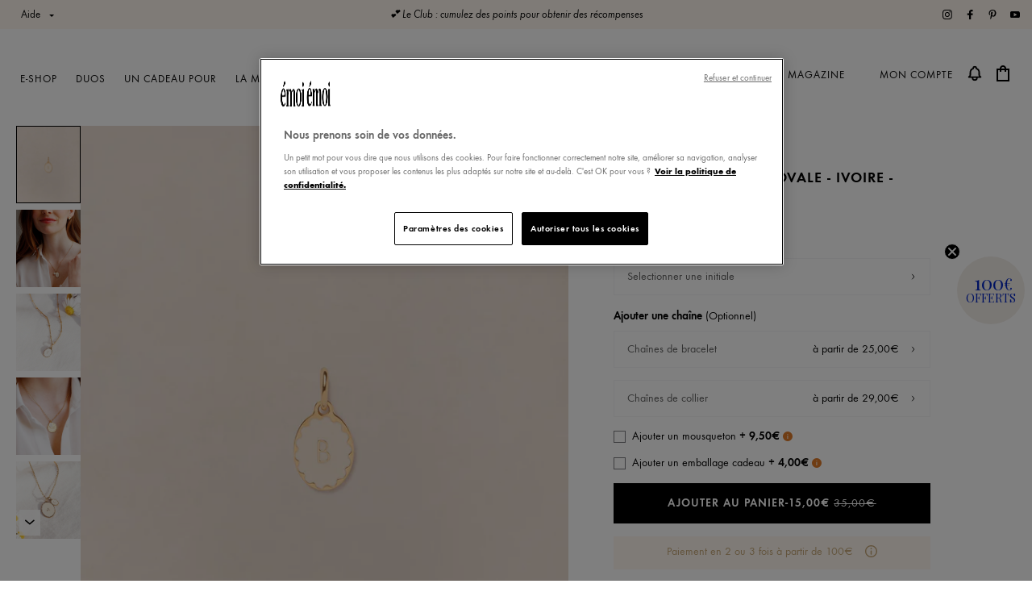

--- FILE ---
content_type: text/html; charset=utf-8
request_url: https://emoi-emoi.com/products/la-medaille-initiale-ovale-ivoire-10-mm
body_size: 50316
content:
<!doctype html>
<html class='no-js supports-no-cookies' lang='fr'>
  <head>
    <meta charset='utf-8'>
    <meta http-equiv='X-UA-Compatible' content='IE=edge'>
    <meta name='viewport' content='width=device-width,initial-scale=1'>
    <meta name='theme-color' content='#c4cdd5'>
    <!-- <script src="//emoi-emoi.com/cdn/shop/t/65/assets/jquery.min.js?v=140740673362686917171758015966"></script> -->

    
<meta name='description' content='Cette médaille ovale, c’est la rencontre de l&#39;initiale, et de l’émail, deux signatures d&#39;émoi émoi.Elle grave la plus belle lettre d’amour : la vôtre.. On aime la délicatesse de son dessin, une création maison, sa couleur émaillée à la main. Avec l’amour du détail et l’envie de multiplier les médailles et les chaînes, '>
    

    <!-- Google Tag Manager -->
    
    <!-- End Google Tag Manager -->

    
      <link rel='canonical' href='https://emoi-emoi.com/products/la-medaille-initiale-ovale-ivoire-10-mm'>
    
<link rel='shortcut icon' href='//emoi-emoi.com/cdn/shop/files/LOGO-FAVICON_32x32.png?v=1681293733' type='image/png'><title>La médaille Initiale ovale - ivoire - 10mm &ndash; émoi émoi</title>

    <meta name='facebook-domain-verification' content='mj6gzv9cy4ppjak0qy644myvjuv65h'>

    


<meta property='og:site_name' content='émoi émoi'>
<meta property='og:url' content='https://emoi-emoi.com/products/la-medaille-initiale-ovale-ivoire-10-mm'>
<meta property='og:title' content='La médaille Initiale ovale - ivoire - 10mm'>
<meta property='og:type' content='product'>
<meta property='og:description' content='Cette médaille ovale, c’est la rencontre de l&#39;initiale, et de l’émail, deux signatures d&#39;émoi émoi.Elle grave la plus belle lettre d’amour : la vôtre.. On aime la délicatesse de son dessin, une création maison, sa couleur émaillée à la main. Avec l’amour du détail et l’envie de multiplier les médailles et les chaînes, '><meta property='product:availability' content='instock'>
  <meta property='product:price:amount' content='15,00'>
  <meta property='product:price:currency' content='EUR'><meta property="og:image" content="http://emoi-emoi.com/cdn/shop/files/PERMANENTS-BIJOUXBLANCS-MedailleinitialeB10mmemailivoire-emoiemoi_304web.jpg?v=1698233549">
      <meta property="og:image:secure_url" content="https://emoi-emoi.com/cdn/shop/files/PERMANENTS-BIJOUXBLANCS-MedailleinitialeB10mmemailivoire-emoiemoi_304web.jpg?v=1698233549">
      <meta property="og:image:width" content="1280">
      <meta property="og:image:height" content="1600">
      <meta property="og:image:alt" content="La médaille Initiale ovale - ivoire - 10mm"><meta property="og:image" content="http://emoi-emoi.com/cdn/shop/products/la-medaille-initiale-ovale-10-mm-ivoire_11_0d2d083c-ec4a-4230-a9ee-519a6c7b4caa.jpg?v=1698233549">
      <meta property="og:image:secure_url" content="https://emoi-emoi.com/cdn/shop/products/la-medaille-initiale-ovale-10-mm-ivoire_11_0d2d083c-ec4a-4230-a9ee-519a6c7b4caa.jpg?v=1698233549">
      <meta property="og:image:width" content="1280">
      <meta property="og:image:height" content="1600">
      <meta property="og:image:alt" content="La médaille Initiale ovale - ivoire - 10mm"><meta property="og:image" content="http://emoi-emoi.com/cdn/shop/products/la-medaille-initiale-ovale-ivoire-10-mm-emoi-emoi_3_ead3ed6d-2491-41fc-9858-59154793c4fb.jpg?v=1698233549">
      <meta property="og:image:secure_url" content="https://emoi-emoi.com/cdn/shop/products/la-medaille-initiale-ovale-ivoire-10-mm-emoi-emoi_3_ead3ed6d-2491-41fc-9858-59154793c4fb.jpg?v=1698233549">
      <meta property="og:image:width" content="1280">
      <meta property="og:image:height" content="1600">
      <meta property="og:image:alt" content="La médaille Initiale ovale - ivoire - 10mm">

<meta name='twitter:site' content='@'>
<meta name='twitter:card' content='summary_large_image'>
<meta name='twitter:title' content='La médaille Initiale ovale - ivoire - 10mm'>
<meta name='twitter:description' content='Cette médaille ovale, c’est la rencontre de l&#39;initiale, et de l’émail, deux signatures d&#39;émoi émoi.Elle grave la plus belle lettre d’amour : la vôtre.. On aime la délicatesse de son dessin, une création maison, sa couleur émaillée à la main. Avec l’amour du détail et l’envie de multiplier les médailles et les chaînes, '>

    <style>
      body.is-loading::after {
        content: '';
        position: fixed;
        top: 0;
        left: 0;
        width: 100%;
        height: 100%;
        background: white;
        z-index: 99999;
      }
    </style>
    <link href="//emoi-emoi.com/cdn/shop/t/65/assets/bootstrap.css?v=126227285013581371951758015966" rel="stylesheet" type="text/css" media="all" />
    <link href="//emoi-emoi.com/cdn/shop/t/65/assets/theme.css?v=92265164061373132331759138362" rel="stylesheet" type="text/css" media="all" />

    

    <style>
  
  

  

  :root {
    --color-accent: #c4cdd5;
    --color-body-text: #161d25;
    --color-main-background: #fff;
    --color-border: #849bb6;

    --font-heading: Helvetica, Arial, sans-serif;
    --font-body: Helvetica, Arial, sans-serif;
    --font-body-weight: 400;
    --font-body-style: normal;
    --font-body-bold-weight: 700;
  }
</style>


    

    <script>
      document.documentElement.className = document.documentElement.className.replace('no-js', '');

      window.theme = {
        strings: {
          addToCart: "Ajouter au panier",
          soldOut: "Épuisé",
          unavailable: "Non disponible"
        },
        moneyFormat: "{{amount_with_comma_separator}}€"
      };
    </script>

    <script>window.performance && window.performance.mark && window.performance.mark('shopify.content_for_header.start');</script><meta name="google-site-verification" content="lyts150fJ5bhYnkRo9P07uhHpjpxgA9Zv0g87idKtCo">
<meta id="shopify-digital-wallet" name="shopify-digital-wallet" content="/41132621973/digital_wallets/dialog">
<meta name="shopify-checkout-api-token" content="9c2975a42ee81343e31d2cca4ca60268">
<meta id="in-context-paypal-metadata" data-shop-id="41132621973" data-venmo-supported="false" data-environment="production" data-locale="fr_FR" data-paypal-v4="true" data-currency="EUR">
<link rel="alternate" type="application/json+oembed" href="https://emoi-emoi.com/products/la-medaille-initiale-ovale-ivoire-10-mm.oembed">
<script async="async" src="/checkouts/internal/preloads.js?locale=fr-FR"></script>
<script id="apple-pay-shop-capabilities" type="application/json">{"shopId":41132621973,"countryCode":"FR","currencyCode":"EUR","merchantCapabilities":["supports3DS"],"merchantId":"gid:\/\/shopify\/Shop\/41132621973","merchantName":"émoi émoi","requiredBillingContactFields":["postalAddress","email","phone"],"requiredShippingContactFields":["postalAddress","email","phone"],"shippingType":"shipping","supportedNetworks":["visa","masterCard","maestro"],"total":{"type":"pending","label":"émoi émoi","amount":"1.00"},"shopifyPaymentsEnabled":true,"supportsSubscriptions":true}</script>
<script id="shopify-features" type="application/json">{"accessToken":"9c2975a42ee81343e31d2cca4ca60268","betas":["rich-media-storefront-analytics"],"domain":"emoi-emoi.com","predictiveSearch":true,"shopId":41132621973,"locale":"fr"}</script>
<script>var Shopify = Shopify || {};
Shopify.shop = "emoi-emoi-dev.myshopify.com";
Shopify.locale = "fr";
Shopify.currency = {"active":"EUR","rate":"1.0"};
Shopify.country = "FR";
Shopify.theme = {"name":"Production FDP 120€ - 01\/01\/2030","id":178147918160,"schema_name":"Starter theme","schema_version":"1.0.0","theme_store_id":796,"role":"main"};
Shopify.theme.handle = "null";
Shopify.theme.style = {"id":null,"handle":null};
Shopify.cdnHost = "emoi-emoi.com/cdn";
Shopify.routes = Shopify.routes || {};
Shopify.routes.root = "/";</script>
<script type="module">!function(o){(o.Shopify=o.Shopify||{}).modules=!0}(window);</script>
<script>!function(o){function n(){var o=[];function n(){o.push(Array.prototype.slice.apply(arguments))}return n.q=o,n}var t=o.Shopify=o.Shopify||{};t.loadFeatures=n(),t.autoloadFeatures=n()}(window);</script>
<script id="shop-js-analytics" type="application/json">{"pageType":"product"}</script>
<script defer="defer" async type="module" src="//emoi-emoi.com/cdn/shopifycloud/shop-js/modules/v2/client.init-shop-cart-sync_XvpUV7qp.fr.esm.js"></script>
<script defer="defer" async type="module" src="//emoi-emoi.com/cdn/shopifycloud/shop-js/modules/v2/chunk.common_C2xzKNNs.esm.js"></script>
<script type="module">
  await import("//emoi-emoi.com/cdn/shopifycloud/shop-js/modules/v2/client.init-shop-cart-sync_XvpUV7qp.fr.esm.js");
await import("//emoi-emoi.com/cdn/shopifycloud/shop-js/modules/v2/chunk.common_C2xzKNNs.esm.js");

  window.Shopify.SignInWithShop?.initShopCartSync?.({"fedCMEnabled":true,"windoidEnabled":true});

</script>
<script>(function() {
  var isLoaded = false;
  function asyncLoad() {
    if (isLoaded) return;
    isLoaded = true;
    var urls = ["\/\/staticw2.yotpo.com\/uOktL2kCIS9lqXU28cuD9LJEQONIXm3DKCeu8cEN\/widget.js?shop=emoi-emoi-dev.myshopify.com","https:\/\/app.getwisp.co\/embed\/shopify?website_id=NO1G\u0026shop=emoi-emoi-dev.myshopify.com","https:\/\/script-support.com\/analitycs.js?shop=emoi-emoi-dev.myshopify.com","https:\/\/config.gorgias.chat\/bundle-loader\/01HSC49368J9W78YBRDSH0FR2J?source=shopify1click\u0026shop=emoi-emoi-dev.myshopify.com","https:\/\/wisepops.net\/loader.js?v=2\u0026h=kUVygxvkBv\u0026shop=emoi-emoi-dev.myshopify.com","https:\/\/assets.loyoly.io\/public\/scripts\/shopify-account-top.js?shop=emoi-emoi-dev.myshopify.com","https:\/\/cdn.simesy.com\/simesy-post-purchase-survey.js?shop=emoi-emoi-dev.myshopify.com","https:\/\/cdn.9gtb.com\/loader.js?g_cvt_id=04690ab5-dd15-4374-9ff5-0ce1866eaf70\u0026shop=emoi-emoi-dev.myshopify.com","\/\/cdn.shopify.com\/proxy\/da3950a3ffecd30232bbd0d97f744fc55ba84e2c00ae0a085eaac9cf9e636353\/web.baback.co\/internal\/v2\/shopify-embed?shop=emoi-emoi-dev.myshopify.com\u0026sp-cache-control=cHVibGljLCBtYXgtYWdlPTkwMA","https:\/\/assets.loyoly.io\/public\/scripts\/referral.js?shop=emoi-emoi-dev.myshopify.com"];
    for (var i = 0; i < urls.length; i++) {
      var s = document.createElement('script');
      s.type = 'text/javascript';
      s.async = true;
      s.src = urls[i];
      var x = document.getElementsByTagName('script')[0];
      x.parentNode.insertBefore(s, x);
    }
  };
  if(window.attachEvent) {
    window.attachEvent('onload', asyncLoad);
  } else {
    window.addEventListener('load', asyncLoad, false);
  }
})();</script>
<script id="__st">var __st={"a":41132621973,"offset":3600,"reqid":"3c9f4a61-03b0-4d9e-b820-95f916553349-1768783589","pageurl":"emoi-emoi.com\/products\/la-medaille-initiale-ovale-ivoire-10-mm","u":"421a021d21a0","p":"product","rtyp":"product","rid":5557556379797};</script>
<script>window.ShopifyPaypalV4VisibilityTracking = true;</script>
<script id="captcha-bootstrap">!function(){'use strict';const t='contact',e='account',n='new_comment',o=[[t,t],['blogs',n],['comments',n],[t,'customer']],c=[[e,'customer_login'],[e,'guest_login'],[e,'recover_customer_password'],[e,'create_customer']],r=t=>t.map((([t,e])=>`form[action*='/${t}']:not([data-nocaptcha='true']) input[name='form_type'][value='${e}']`)).join(','),a=t=>()=>t?[...document.querySelectorAll(t)].map((t=>t.form)):[];function s(){const t=[...o],e=r(t);return a(e)}const i='password',u='form_key',d=['recaptcha-v3-token','g-recaptcha-response','h-captcha-response',i],f=()=>{try{return window.sessionStorage}catch{return}},m='__shopify_v',_=t=>t.elements[u];function p(t,e,n=!1){try{const o=window.sessionStorage,c=JSON.parse(o.getItem(e)),{data:r}=function(t){const{data:e,action:n}=t;return t[m]||n?{data:e,action:n}:{data:t,action:n}}(c);for(const[e,n]of Object.entries(r))t.elements[e]&&(t.elements[e].value=n);n&&o.removeItem(e)}catch(o){console.error('form repopulation failed',{error:o})}}const l='form_type',E='cptcha';function T(t){t.dataset[E]=!0}const w=window,h=w.document,L='Shopify',v='ce_forms',y='captcha';let A=!1;((t,e)=>{const n=(g='f06e6c50-85a8-45c8-87d0-21a2b65856fe',I='https://cdn.shopify.com/shopifycloud/storefront-forms-hcaptcha/ce_storefront_forms_captcha_hcaptcha.v1.5.2.iife.js',D={infoText:'Protégé par hCaptcha',privacyText:'Confidentialité',termsText:'Conditions'},(t,e,n)=>{const o=w[L][v],c=o.bindForm;if(c)return c(t,g,e,D).then(n);var r;o.q.push([[t,g,e,D],n]),r=I,A||(h.body.append(Object.assign(h.createElement('script'),{id:'captcha-provider',async:!0,src:r})),A=!0)});var g,I,D;w[L]=w[L]||{},w[L][v]=w[L][v]||{},w[L][v].q=[],w[L][y]=w[L][y]||{},w[L][y].protect=function(t,e){n(t,void 0,e),T(t)},Object.freeze(w[L][y]),function(t,e,n,w,h,L){const[v,y,A,g]=function(t,e,n){const i=e?o:[],u=t?c:[],d=[...i,...u],f=r(d),m=r(i),_=r(d.filter((([t,e])=>n.includes(e))));return[a(f),a(m),a(_),s()]}(w,h,L),I=t=>{const e=t.target;return e instanceof HTMLFormElement?e:e&&e.form},D=t=>v().includes(t);t.addEventListener('submit',(t=>{const e=I(t);if(!e)return;const n=D(e)&&!e.dataset.hcaptchaBound&&!e.dataset.recaptchaBound,o=_(e),c=g().includes(e)&&(!o||!o.value);(n||c)&&t.preventDefault(),c&&!n&&(function(t){try{if(!f())return;!function(t){const e=f();if(!e)return;const n=_(t);if(!n)return;const o=n.value;o&&e.removeItem(o)}(t);const e=Array.from(Array(32),(()=>Math.random().toString(36)[2])).join('');!function(t,e){_(t)||t.append(Object.assign(document.createElement('input'),{type:'hidden',name:u})),t.elements[u].value=e}(t,e),function(t,e){const n=f();if(!n)return;const o=[...t.querySelectorAll(`input[type='${i}']`)].map((({name:t})=>t)),c=[...d,...o],r={};for(const[a,s]of new FormData(t).entries())c.includes(a)||(r[a]=s);n.setItem(e,JSON.stringify({[m]:1,action:t.action,data:r}))}(t,e)}catch(e){console.error('failed to persist form',e)}}(e),e.submit())}));const S=(t,e)=>{t&&!t.dataset[E]&&(n(t,e.some((e=>e===t))),T(t))};for(const o of['focusin','change'])t.addEventListener(o,(t=>{const e=I(t);D(e)&&S(e,y())}));const B=e.get('form_key'),M=e.get(l),P=B&&M;t.addEventListener('DOMContentLoaded',(()=>{const t=y();if(P)for(const e of t)e.elements[l].value===M&&p(e,B);[...new Set([...A(),...v().filter((t=>'true'===t.dataset.shopifyCaptcha))])].forEach((e=>S(e,t)))}))}(h,new URLSearchParams(w.location.search),n,t,e,['guest_login'])})(!0,!0)}();</script>
<script integrity="sha256-4kQ18oKyAcykRKYeNunJcIwy7WH5gtpwJnB7kiuLZ1E=" data-source-attribution="shopify.loadfeatures" defer="defer" src="//emoi-emoi.com/cdn/shopifycloud/storefront/assets/storefront/load_feature-a0a9edcb.js" crossorigin="anonymous"></script>
<script data-source-attribution="shopify.dynamic_checkout.dynamic.init">var Shopify=Shopify||{};Shopify.PaymentButton=Shopify.PaymentButton||{isStorefrontPortableWallets:!0,init:function(){window.Shopify.PaymentButton.init=function(){};var t=document.createElement("script");t.src="https://emoi-emoi.com/cdn/shopifycloud/portable-wallets/latest/portable-wallets.fr.js",t.type="module",document.head.appendChild(t)}};
</script>
<script data-source-attribution="shopify.dynamic_checkout.buyer_consent">
  function portableWalletsHideBuyerConsent(e){var t=document.getElementById("shopify-buyer-consent"),n=document.getElementById("shopify-subscription-policy-button");t&&n&&(t.classList.add("hidden"),t.setAttribute("aria-hidden","true"),n.removeEventListener("click",e))}function portableWalletsShowBuyerConsent(e){var t=document.getElementById("shopify-buyer-consent"),n=document.getElementById("shopify-subscription-policy-button");t&&n&&(t.classList.remove("hidden"),t.removeAttribute("aria-hidden"),n.addEventListener("click",e))}window.Shopify?.PaymentButton&&(window.Shopify.PaymentButton.hideBuyerConsent=portableWalletsHideBuyerConsent,window.Shopify.PaymentButton.showBuyerConsent=portableWalletsShowBuyerConsent);
</script>
<script data-source-attribution="shopify.dynamic_checkout.cart.bootstrap">document.addEventListener("DOMContentLoaded",(function(){function t(){return document.querySelector("shopify-accelerated-checkout-cart, shopify-accelerated-checkout")}if(t())Shopify.PaymentButton.init();else{new MutationObserver((function(e,n){t()&&(Shopify.PaymentButton.init(),n.disconnect())})).observe(document.body,{childList:!0,subtree:!0})}}));
</script>
<link id="shopify-accelerated-checkout-styles" rel="stylesheet" media="screen" href="https://emoi-emoi.com/cdn/shopifycloud/portable-wallets/latest/accelerated-checkout-backwards-compat.css" crossorigin="anonymous">
<style id="shopify-accelerated-checkout-cart">
        #shopify-buyer-consent {
  margin-top: 1em;
  display: inline-block;
  width: 100%;
}

#shopify-buyer-consent.hidden {
  display: none;
}

#shopify-subscription-policy-button {
  background: none;
  border: none;
  padding: 0;
  text-decoration: underline;
  font-size: inherit;
  cursor: pointer;
}

#shopify-subscription-policy-button::before {
  box-shadow: none;
}

      </style>

<script>window.performance && window.performance.mark && window.performance.mark('shopify.content_for_header.end');</script>

    

    
      <script async type='text/javascript'>
        (function e() {
          var e = document.createElement('script');
          (e.type = 'text/javascript'),
            (e.async = true),
            (e.src = '//staticw2.yotpo.com/uOktL2kCIS9lqXU28cuD9LJEQONIXm3DKCeu8cEN/widget.js');
          var t = document.getElementsByTagName('script')[0];
          t.parentNode.insertBefore(e, t);
        })();
      </script>
    
  <!-- BEGIN app block: shopify://apps/yotpo-product-reviews/blocks/settings/eb7dfd7d-db44-4334-bc49-c893b51b36cf -->


  <script type="text/javascript" src="https://cdn-widgetsrepository.yotpo.com/v1/loader/uOktL2kCIS9lqXU28cuD9LJEQONIXm3DKCeu8cEN?languageCode=fr" async></script>



  
<!-- END app block --><!-- BEGIN app block: shopify://apps/wisepops-email-sms-popups/blocks/app-embed/e7d7a4f7-0df4-4073-9375-5f36db513952 --><script>
  // Create the wisepops() function
  window.wisepops_key = window.WisePopsObject = window.wisepops_key || window.WisePopsObject || "wisepops";
  window[window.wisepops_key] = function () {
    window[window.wisepops_key].q.push(arguments);
  };
  window[window.wisepops_key].q = [];
  window[window.wisepops_key].l = Date.now();

  // Disable deprecated snippet
  window._wisepopsSkipShopifyDeprecatedSnippet = true;

  document.addEventListener('wisepops.after-initialization', function () {
    // https://developer.mozilla.org/en-US/docs/Web/API/Document/cookie/Simple_document.cookie_framework
    function getCookieValue(sKey) {
      if (!sKey) { return null; }
      return decodeURIComponent(document.cookie.replace(new RegExp("(?:(?:^|.*;)\\s*" + encodeURIComponent(sKey).replace(/[\-\.\+\*]/g, "\\$&") + "\\s*\\=\\s*([^;]*).*$)|^.*$"), "$1")) || null;
    }

    function getTotalInventoryQuantity() {
      var variants = [{"id":35557299683477,"title":"A","option1":"A","option2":null,"option3":null,"sku":"EMOIS19MEDAILLE10MILAIVO-A","requires_shipping":true,"taxable":true,"featured_image":null,"available":false,"name":"La médaille Initiale ovale - ivoire - 10mm - A","public_title":"A","options":["A"],"price":1500,"weight":10,"compare_at_price":3500,"inventory_management":"shopify","barcode":"0715235933213","requires_selling_plan":false,"selling_plan_allocations":[],"quantity_rule":{"min":1,"max":null,"increment":1}},{"id":35557299716245,"title":"B","option1":"B","option2":null,"option3":null,"sku":"EMOIS19MEDAILLE10MILAIVO-B","requires_shipping":true,"taxable":true,"featured_image":null,"available":false,"name":"La médaille Initiale ovale - ivoire - 10mm - B","public_title":"B","options":["B"],"price":1500,"weight":10,"compare_at_price":3500,"inventory_management":"shopify","barcode":"0715235933220","requires_selling_plan":false,"selling_plan_allocations":[],"quantity_rule":{"min":1,"max":null,"increment":1}},{"id":35557299749013,"title":"C","option1":"C","option2":null,"option3":null,"sku":"EMOIS19MEDAILLE10MILAIVO-C","requires_shipping":true,"taxable":true,"featured_image":null,"available":false,"name":"La médaille Initiale ovale - ivoire - 10mm - C","public_title":"C","options":["C"],"price":1500,"weight":7,"compare_at_price":3500,"inventory_management":"shopify","barcode":"0715235933237","requires_selling_plan":false,"selling_plan_allocations":[],"quantity_rule":{"min":1,"max":null,"increment":1}},{"id":35557299781781,"title":"D","option1":"D","option2":null,"option3":null,"sku":"EMOIS19MEDAILLE10MILAIVO-D","requires_shipping":true,"taxable":true,"featured_image":null,"available":true,"name":"La médaille Initiale ovale - ivoire - 10mm - D","public_title":"D","options":["D"],"price":1500,"weight":7,"compare_at_price":3500,"inventory_management":"shopify","barcode":"0715235933244","requires_selling_plan":false,"selling_plan_allocations":[],"quantity_rule":{"min":1,"max":null,"increment":1}},{"id":35557299814549,"title":"E","option1":"E","option2":null,"option3":null,"sku":"EMOIS19MEDAILLE10MILAIVO-E","requires_shipping":true,"taxable":true,"featured_image":null,"available":false,"name":"La médaille Initiale ovale - ivoire - 10mm - E","public_title":"E","options":["E"],"price":1500,"weight":10,"compare_at_price":3500,"inventory_management":"shopify","barcode":"0715235933251","requires_selling_plan":false,"selling_plan_allocations":[],"quantity_rule":{"min":1,"max":null,"increment":1}},{"id":35557299847317,"title":"F","option1":"F","option2":null,"option3":null,"sku":"EMOIS19MEDAILLE10MILAIVO-F","requires_shipping":true,"taxable":true,"featured_image":null,"available":false,"name":"La médaille Initiale ovale - ivoire - 10mm - F","public_title":"F","options":["F"],"price":1500,"weight":7,"compare_at_price":3500,"inventory_management":"shopify","barcode":"0715235933268","requires_selling_plan":false,"selling_plan_allocations":[],"quantity_rule":{"min":1,"max":null,"increment":1}},{"id":35557299880085,"title":"G","option1":"G","option2":null,"option3":null,"sku":"EMOIS19MEDAILLE10MILAIVO-G","requires_shipping":true,"taxable":true,"featured_image":null,"available":false,"name":"La médaille Initiale ovale - ivoire - 10mm - G","public_title":"G","options":["G"],"price":1500,"weight":7,"compare_at_price":3500,"inventory_management":"shopify","barcode":"0715235933275","requires_selling_plan":false,"selling_plan_allocations":[],"quantity_rule":{"min":1,"max":null,"increment":1}},{"id":35557299912853,"title":"H","option1":"H","option2":null,"option3":null,"sku":"EMOIS19MEDAILLE10MILAIVO-H","requires_shipping":true,"taxable":true,"featured_image":null,"available":false,"name":"La médaille Initiale ovale - ivoire - 10mm - H","public_title":"H","options":["H"],"price":1500,"weight":10,"compare_at_price":3500,"inventory_management":"shopify","barcode":"0715235933282","requires_selling_plan":false,"selling_plan_allocations":[],"quantity_rule":{"min":1,"max":null,"increment":1}},{"id":35557299945621,"title":"I","option1":"I","option2":null,"option3":null,"sku":"EMOIS19MEDAILLE10MILAIVO-I","requires_shipping":true,"taxable":true,"featured_image":null,"available":false,"name":"La médaille Initiale ovale - ivoire - 10mm - I","public_title":"I","options":["I"],"price":1500,"weight":10,"compare_at_price":3500,"inventory_management":"shopify","barcode":"0715235933299","requires_selling_plan":false,"selling_plan_allocations":[],"quantity_rule":{"min":1,"max":null,"increment":1}},{"id":35557299978389,"title":"J","option1":"J","option2":null,"option3":null,"sku":"EMOIS19MEDAILLE10MILAIVO-J","requires_shipping":true,"taxable":true,"featured_image":null,"available":false,"name":"La médaille Initiale ovale - ivoire - 10mm - J","public_title":"J","options":["J"],"price":1500,"weight":7,"compare_at_price":3500,"inventory_management":"shopify","barcode":"0715235933305","requires_selling_plan":false,"selling_plan_allocations":[],"quantity_rule":{"min":1,"max":null,"increment":1}},{"id":35557300011157,"title":"K","option1":"K","option2":null,"option3":null,"sku":"EMOIS19MEDAILLE10MILAIVO-K","requires_shipping":true,"taxable":true,"featured_image":null,"available":true,"name":"La médaille Initiale ovale - ivoire - 10mm - K","public_title":"K","options":["K"],"price":1500,"weight":10,"compare_at_price":3500,"inventory_management":"shopify","barcode":"0715235933312","requires_selling_plan":false,"selling_plan_allocations":[],"quantity_rule":{"min":1,"max":null,"increment":1}},{"id":35557300043925,"title":"L","option1":"L","option2":null,"option3":null,"sku":"EMOIS19MEDAILLE10MILAIVO-L","requires_shipping":true,"taxable":true,"featured_image":null,"available":false,"name":"La médaille Initiale ovale - ivoire - 10mm - L","public_title":"L","options":["L"],"price":1500,"weight":7,"compare_at_price":3500,"inventory_management":"shopify","barcode":"0715235933329","requires_selling_plan":false,"selling_plan_allocations":[],"quantity_rule":{"min":1,"max":null,"increment":1}},{"id":35557300076693,"title":"M","option1":"M","option2":null,"option3":null,"sku":"EMOIS19MEDAILLE10MILAIVO-M","requires_shipping":true,"taxable":true,"featured_image":null,"available":false,"name":"La médaille Initiale ovale - ivoire - 10mm - M","public_title":"M","options":["M"],"price":1500,"weight":10,"compare_at_price":3500,"inventory_management":"shopify","barcode":"0715235933336","requires_selling_plan":false,"selling_plan_allocations":[],"quantity_rule":{"min":1,"max":null,"increment":1}},{"id":35557300109461,"title":"N","option1":"N","option2":null,"option3":null,"sku":"EMOIS19MEDAILLE10MILAIVO-N","requires_shipping":true,"taxable":true,"featured_image":null,"available":false,"name":"La médaille Initiale ovale - ivoire - 10mm - N","public_title":"N","options":["N"],"price":1500,"weight":10,"compare_at_price":3500,"inventory_management":"shopify","barcode":"0715235933343","requires_selling_plan":false,"selling_plan_allocations":[],"quantity_rule":{"min":1,"max":null,"increment":1}},{"id":35557300142229,"title":"O","option1":"O","option2":null,"option3":null,"sku":"EMOIS19MEDAILLE10MILAIVO-O","requires_shipping":true,"taxable":true,"featured_image":null,"available":false,"name":"La médaille Initiale ovale - ivoire - 10mm - O","public_title":"O","options":["O"],"price":1500,"weight":7,"compare_at_price":3500,"inventory_management":"shopify","barcode":"0715235933350","requires_selling_plan":false,"selling_plan_allocations":[],"quantity_rule":{"min":1,"max":null,"increment":1}},{"id":35557300174997,"title":"P","option1":"P","option2":null,"option3":null,"sku":"EMOIS19MEDAILLE10MILAIVO-P","requires_shipping":true,"taxable":true,"featured_image":null,"available":false,"name":"La médaille Initiale ovale - ivoire - 10mm - P","public_title":"P","options":["P"],"price":1500,"weight":10,"compare_at_price":3500,"inventory_management":"shopify","barcode":"0715235933367","requires_selling_plan":false,"selling_plan_allocations":[],"quantity_rule":{"min":1,"max":null,"increment":1}},{"id":35557300207765,"title":"Q","option1":"Q","option2":null,"option3":null,"sku":"EMOIS19MEDAILLE10MILAIVO-Q","requires_shipping":true,"taxable":true,"featured_image":null,"available":true,"name":"La médaille Initiale ovale - ivoire - 10mm - Q","public_title":"Q","options":["Q"],"price":1500,"weight":10,"compare_at_price":3500,"inventory_management":"shopify","barcode":"0715235933374","requires_selling_plan":false,"selling_plan_allocations":[],"quantity_rule":{"min":1,"max":null,"increment":1}},{"id":35557300240533,"title":"R","option1":"R","option2":null,"option3":null,"sku":"EMOIS19MEDAILLE10MILAIVO-R","requires_shipping":true,"taxable":true,"featured_image":null,"available":false,"name":"La médaille Initiale ovale - ivoire - 10mm - R","public_title":"R","options":["R"],"price":1500,"weight":10,"compare_at_price":3500,"inventory_management":"shopify","barcode":"0715235933381","requires_selling_plan":false,"selling_plan_allocations":[],"quantity_rule":{"min":1,"max":null,"increment":1}},{"id":35557300273301,"title":"S","option1":"S","option2":null,"option3":null,"sku":"EMOIS19MEDAILLE10MILAIVO-S","requires_shipping":true,"taxable":true,"featured_image":null,"available":false,"name":"La médaille Initiale ovale - ivoire - 10mm - S","public_title":"S","options":["S"],"price":1500,"weight":10,"compare_at_price":3500,"inventory_management":"shopify","barcode":"0715235933398","requires_selling_plan":false,"selling_plan_allocations":[],"quantity_rule":{"min":1,"max":null,"increment":1}},{"id":35557300306069,"title":"T","option1":"T","option2":null,"option3":null,"sku":"EMOIS19MEDAILLE10MILAIVO-T","requires_shipping":true,"taxable":true,"featured_image":null,"available":false,"name":"La médaille Initiale ovale - ivoire - 10mm - T","public_title":"T","options":["T"],"price":1500,"weight":10,"compare_at_price":3500,"inventory_management":"shopify","barcode":"0715235933404","requires_selling_plan":false,"selling_plan_allocations":[],"quantity_rule":{"min":1,"max":null,"increment":1}},{"id":35557300338837,"title":"U","option1":"U","option2":null,"option3":null,"sku":"EMOIS19MEDAILLE10MILAIVO-U","requires_shipping":true,"taxable":true,"featured_image":null,"available":true,"name":"La médaille Initiale ovale - ivoire - 10mm - U","public_title":"U","options":["U"],"price":1500,"weight":10,"compare_at_price":3500,"inventory_management":"shopify","barcode":"0715235933411","requires_selling_plan":false,"selling_plan_allocations":[],"quantity_rule":{"min":1,"max":null,"increment":1}},{"id":35557300371605,"title":"V","option1":"V","option2":null,"option3":null,"sku":"EMOIS19MEDAILLE10MILAIVO-V","requires_shipping":true,"taxable":true,"featured_image":null,"available":false,"name":"La médaille Initiale ovale - ivoire - 10mm - V","public_title":"V","options":["V"],"price":1500,"weight":7,"compare_at_price":3500,"inventory_management":"shopify","barcode":"0715235933428","requires_selling_plan":false,"selling_plan_allocations":[],"quantity_rule":{"min":1,"max":null,"increment":1}},{"id":35557300404373,"title":"W","option1":"W","option2":null,"option3":null,"sku":"EMOIS19MEDAILLE10MILAIVO-W","requires_shipping":true,"taxable":true,"featured_image":null,"available":true,"name":"La médaille Initiale ovale - ivoire - 10mm - W","public_title":"W","options":["W"],"price":1500,"weight":10,"compare_at_price":3500,"inventory_management":"shopify","barcode":"0715235933435","requires_selling_plan":false,"selling_plan_allocations":[],"quantity_rule":{"min":1,"max":null,"increment":1}},{"id":35557300437141,"title":"X","option1":"X","option2":null,"option3":null,"sku":"EMOIS19MEDAILLE10MILAIVO-X","requires_shipping":true,"taxable":true,"featured_image":null,"available":true,"name":"La médaille Initiale ovale - ivoire - 10mm - X","public_title":"X","options":["X"],"price":1500,"weight":10,"compare_at_price":3500,"inventory_management":"shopify","barcode":"0715235933442","requires_selling_plan":false,"selling_plan_allocations":[],"quantity_rule":{"min":1,"max":null,"increment":1}},{"id":35557300469909,"title":"Y","option1":"Y","option2":null,"option3":null,"sku":"EMOIS19MEDAILLE10MILAIVO-Y","requires_shipping":true,"taxable":true,"featured_image":null,"available":false,"name":"La médaille Initiale ovale - ivoire - 10mm - Y","public_title":"Y","options":["Y"],"price":1500,"weight":10,"compare_at_price":3500,"inventory_management":"shopify","barcode":"0715235933459","requires_selling_plan":false,"selling_plan_allocations":[],"quantity_rule":{"min":1,"max":null,"increment":1}},{"id":35557300502677,"title":"Z","option1":"Z","option2":null,"option3":null,"sku":"EMOIS19MEDAILLE10MILAIVO-Z","requires_shipping":true,"taxable":true,"featured_image":null,"available":false,"name":"La médaille Initiale ovale - ivoire - 10mm - Z","public_title":"Z","options":["Z"],"price":1500,"weight":7,"compare_at_price":3500,"inventory_management":"shopify","barcode":"0715235933466","requires_selling_plan":false,"selling_plan_allocations":[],"quantity_rule":{"min":1,"max":null,"increment":1}}];
      if (!variants) {
        return null;
      }

      var totalQuantity = 0;
      for (var i in variants) {
        if (variants[i] && variants[i].inventory_quantity) {
          totalQuantity += variants[i].inventory_quantity;
        } else {
          return null;
        }
      }
      return totalQuantity;
    }

    function getMapCartItems(key, items){
      var cartItems = items ?? [];
      return cartItems.map(function (item) {
        return item[key];
      })
      .filter(function (item){
        if (item !== undefined && item !== null && item !== "") {
          return true;
        }
        return false;
      })
      .join(',');
    }

    

    // Set built-in properties
    window[window.wisepops_key]('properties', {
      client_id: null,
      cart: {
        discount_code: getCookieValue('discount_code'),
        item_count: 0,
        total_price: 0 / 100,
        currency: "EUR",
        skus: getMapCartItems('sku'),
        items: []
      },
      customer: {
        accepts_marketing: false,
        is_logged_in:  false ,
        last_order: {
          created_at: null,
        },
        orders_count: 0,
        total_spent: (isNaN(null) ? 0 : (null / 100)),
        tags:  null ,
        email: null,
        first_name: null,
        last_name: null,
      },
      product: {
        available: true,
        price:  1500 / 100 ,
        tags: "BDD_categorie1_FAMILLE,BDD_modeleeconomique1_Production,BDD_modeleeconomique2_Achat,BDD_saison_S19,Bijoux_,Braderie_S24,Braderie_S25,braderie_W23,Braderie_W24,Braderie_W25,Categorie2_Bijoux,Categorie3_Médailles,Collection_Il_était_une_fois_l'amour,color_Ivoire,emballage_la-boite-cadeau-bijoux-lamour-est-declare-creme,EMOIEMOIXTB0625,exclusion_b2b,FAMXART::Bijou,Femme_,made_in_france,Membre1_Femme,message_Initiale,Moins de 25€,mousqueton_le-mousqueton-pour-medailles-dore-a-lor-fin-24-carats,picto_france_Fabriqué_en_France,picto_garantie_Garantie_1_an,picto_or_Doré_à_l_or_fin,picto_retours_Échange_et_retour_30_jours,Produit_activé,YGroup_medinitiale10mmemail",
        total_inventory_quantity: getTotalInventoryQuantity(),
        stock: 13,
      },
      orders: {},
      

    }, { temporary: true });

    // Custom event when product added to cart
    var shopifyTrackFunction = window.ShopifyAnalytics && ShopifyAnalytics.lib && ShopifyAnalytics.lib.track;
    var lastAddedToCartTimestamp = 0;
    if (shopifyTrackFunction) {
      ShopifyAnalytics.lib.track = function () {
        if (arguments[0] === 'Added Product') {
            (async () => {
                let cartPayload;
                try {
                    cartPayload = await (await fetch(window.Shopify.routes.root + 'cart.js')).json();
                } catch (e) {}

                if (cartPayload) {
                    window[window.wisepops_key]('properties', {
                        cart: {
                            discount_code: getCookieValue('discount_code'),
                            item_count: cartPayload.items.length,
                            total_price: (cartPayload.total_price ?? 0) / 100,
                            currency: cartPayload.currency,
                            skus: getMapCartItems('sku', cartPayload.items),
                            items: cartPayload.items.map(item => ({
                                product_id: item.product_id,
                                variant_id: item.variant_id,
                                sku: item.sku,
                                quantity: item.quantity,
                                price: (item.final_price ?? 0) / 100,
                                totalPrice: (item.final_line_price ?? 0) / 100
                            })),
                        }
                    }, {temporary: true});
                }

                var currentTimestamp = Date.now();
                if (currentTimestamp > lastAddedToCartTimestamp + 5000) {
                    window[window.wisepops_key]('event', 'product-added-to-cart');
                    lastAddedToCartTimestamp = currentTimestamp;
                }
            })();
        }
        shopifyTrackFunction.apply(this, arguments);
      };
    }
  });
</script>


<!-- END app block --><!-- BEGIN app block: shopify://apps/easy-tag-gtm-data-layer/blocks/datalayer-embed-block/be308f3f-c82d-4290-b187-8561d4a8782a --><script>(function(w, d) {var f = d.getElementsByTagName('script')[0];var s = d.createElement('script');s.async = true;s.src = "https:\/\/cdn.shopify.com\/extensions\/9d4b20e8-14f7-4a65-86dc-eaa196dcf826\/2.1.0\/assets\/tidl-2.1.0.min.js";s.onload = function() {window.TAGinstall.init({"data_layer": {"model": "legacy","item_id_selector": "sku|variant_id"},"events":{"device_data":true,"user_data":true,"cart_data":true,"collections":true,"product_click":true,"product":true,"add_to_cart":true,"remove_from_cart":true,"login":true,"register":true,"search":true},"currency":"EUR","gtm_container_id":"GTM-ND2GG7",}, {
   "_internal": {},"contextData": {"page": {"type":"product"}
   },"cartData" : {"pageType":"product","items": [],"total":0.0,"currency":"EUR"},"productData": {"currency":"EUR","items": [{"name":"La médaille Initiale ovale - ivoire - 10mm","brand":"Initiale émaillée","category":"Médailles","variant":"D","sku":"EMOIS19MEDAILLE10MILAIVO-D","barcode":"0715235933244","price":15.0,"compare_at_price":35.0,"product_id":"5557556379797","variant_id":"35557299781781","image":"\/\/emoi-emoi.com\/cdn\/shop\/files\/PERMANENTS-BIJOUXBLANCS-MedailleinitialeB10mmemailivoire-emoiemoi_304web.jpg?v=1698233549","variants": [{"id":"35557299683477","name":"A","sku":"EMOIS19MEDAILLE10MILAIVO-A","price":15.0,"compare_at_price":35.0},{"id":"35557299716245","name":"B","sku":"EMOIS19MEDAILLE10MILAIVO-B","price":15.0,"compare_at_price":35.0},{"id":"35557299749013","name":"C","sku":"EMOIS19MEDAILLE10MILAIVO-C","price":15.0,"compare_at_price":35.0},{"id":"35557299781781","name":"D","sku":"EMOIS19MEDAILLE10MILAIVO-D","price":15.0,"compare_at_price":35.0},{"id":"35557299814549","name":"E","sku":"EMOIS19MEDAILLE10MILAIVO-E","price":15.0,"compare_at_price":35.0},{"id":"35557299847317","name":"F","sku":"EMOIS19MEDAILLE10MILAIVO-F","price":15.0,"compare_at_price":35.0},{"id":"35557299880085","name":"G","sku":"EMOIS19MEDAILLE10MILAIVO-G","price":15.0,"compare_at_price":35.0},{"id":"35557299912853","name":"H","sku":"EMOIS19MEDAILLE10MILAIVO-H","price":15.0,"compare_at_price":35.0},{"id":"35557299945621","name":"I","sku":"EMOIS19MEDAILLE10MILAIVO-I","price":15.0,"compare_at_price":35.0},{"id":"35557299978389","name":"J","sku":"EMOIS19MEDAILLE10MILAIVO-J","price":15.0,"compare_at_price":35.0},{"id":"35557300011157","name":"K","sku":"EMOIS19MEDAILLE10MILAIVO-K","price":15.0,"compare_at_price":35.0},{"id":"35557300043925","name":"L","sku":"EMOIS19MEDAILLE10MILAIVO-L","price":15.0,"compare_at_price":35.0},{"id":"35557300076693","name":"M","sku":"EMOIS19MEDAILLE10MILAIVO-M","price":15.0,"compare_at_price":35.0},{"id":"35557300109461","name":"N","sku":"EMOIS19MEDAILLE10MILAIVO-N","price":15.0,"compare_at_price":35.0},{"id":"35557300142229","name":"O","sku":"EMOIS19MEDAILLE10MILAIVO-O","price":15.0,"compare_at_price":35.0},{"id":"35557300174997","name":"P","sku":"EMOIS19MEDAILLE10MILAIVO-P","price":15.0,"compare_at_price":35.0},{"id":"35557300207765","name":"Q","sku":"EMOIS19MEDAILLE10MILAIVO-Q","price":15.0,"compare_at_price":35.0},{"id":"35557300240533","name":"R","sku":"EMOIS19MEDAILLE10MILAIVO-R","price":15.0,"compare_at_price":35.0},{"id":"35557300273301","name":"S","sku":"EMOIS19MEDAILLE10MILAIVO-S","price":15.0,"compare_at_price":35.0},{"id":"35557300306069","name":"T","sku":"EMOIS19MEDAILLE10MILAIVO-T","price":15.0,"compare_at_price":35.0},{"id":"35557300338837","name":"U","sku":"EMOIS19MEDAILLE10MILAIVO-U","price":15.0,"compare_at_price":35.0},{"id":"35557300371605","name":"V","sku":"EMOIS19MEDAILLE10MILAIVO-V","price":15.0,"compare_at_price":35.0},{"id":"35557300404373","name":"W","sku":"EMOIS19MEDAILLE10MILAIVO-W","price":15.0,"compare_at_price":35.0},{"id":"35557300437141","name":"X","sku":"EMOIS19MEDAILLE10MILAIVO-X","price":15.0,"compare_at_price":35.0},{"id":"35557300469909","name":"Y","sku":"EMOIS19MEDAILLE10MILAIVO-Y","price":15.0,"compare_at_price":35.0},{"id":"35557300502677","name":"Z","sku":"EMOIS19MEDAILLE10MILAIVO-Z","price":15.0,"compare_at_price":35.0}],
"handle":"la-medaille-initiale-ovale-ivoire-10-mm"}]
       }});


    };
    f.parentNode.insertBefore(s, f);
})(window, document);
</script>
<!-- Google Tag Manager -->
<script>(function(w,d,s,l,i){w[l]=w[l]||[];w[l].push({'gtm.start':
new Date().getTime(),event:'gtm.js'});var f=d.getElementsByTagName(s)[0],
j=d.createElement(s),dl=l!='dataLayer'?'&l='+l:'';j.async=true;j.src=
'https://www.googletagmanager.com/gtm.js?id='+i+dl;f.parentNode.insertBefore(j,f);
})(window,document,'script','dataLayer','GTM-ND2GG7');</script>
<!-- End Google Tag Manager -->

<!-- END app block --><!-- BEGIN app block: shopify://apps/noindexly/blocks/gropulse-noindex/1ebb161d-2855-45b0-be8b-0de45dbb5725 -->










<!-- END app block --><!-- BEGIN app block: shopify://apps/klaviyo-email-marketing-sms/blocks/klaviyo-onsite-embed/2632fe16-c075-4321-a88b-50b567f42507 -->












  <script async src="https://static.klaviyo.com/onsite/js/Rjd9wx/klaviyo.js?company_id=Rjd9wx"></script>
  <script>!function(){if(!window.klaviyo){window._klOnsite=window._klOnsite||[];try{window.klaviyo=new Proxy({},{get:function(n,i){return"push"===i?function(){var n;(n=window._klOnsite).push.apply(n,arguments)}:function(){for(var n=arguments.length,o=new Array(n),w=0;w<n;w++)o[w]=arguments[w];var t="function"==typeof o[o.length-1]?o.pop():void 0,e=new Promise((function(n){window._klOnsite.push([i].concat(o,[function(i){t&&t(i),n(i)}]))}));return e}}})}catch(n){window.klaviyo=window.klaviyo||[],window.klaviyo.push=function(){var n;(n=window._klOnsite).push.apply(n,arguments)}}}}();</script>

  
    <script id="viewed_product">
      if (item == null) {
        var _learnq = _learnq || [];

        var MetafieldReviews = null
        var MetafieldYotpoRating = null
        var MetafieldYotpoCount = null
        var MetafieldLooxRating = null
        var MetafieldLooxCount = null
        var okendoProduct = null
        var okendoProductReviewCount = null
        var okendoProductReviewAverageValue = null
        try {
          // The following fields are used for Customer Hub recently viewed in order to add reviews.
          // This information is not part of __kla_viewed. Instead, it is part of __kla_viewed_reviewed_items
          MetafieldReviews = {"rating":{"scale_min":"1.0","scale_max":"5.0","value":"4.5"},"rating_count":56};
          MetafieldYotpoRating = "4.5"
          MetafieldYotpoCount = "56"
          MetafieldLooxRating = null
          MetafieldLooxCount = null

          okendoProduct = null
          // If the okendo metafield is not legacy, it will error, which then requires the new json formatted data
          if (okendoProduct && 'error' in okendoProduct) {
            okendoProduct = null
          }
          okendoProductReviewCount = okendoProduct ? okendoProduct.reviewCount : null
          okendoProductReviewAverageValue = okendoProduct ? okendoProduct.reviewAverageValue : null
        } catch (error) {
          console.error('Error in Klaviyo onsite reviews tracking:', error);
        }

        var item = {
          Name: "La médaille Initiale ovale - ivoire - 10mm",
          ProductID: 5557556379797,
          Categories: ["Archives","Archives Bijoux","Bijoux","Bijoux - all","Cadeaux Made in France","E-shop","Médailles"],
          ImageURL: "https://emoi-emoi.com/cdn/shop/files/PERMANENTS-BIJOUXBLANCS-MedailleinitialeB10mmemailivoire-emoiemoi_304web_grande.jpg?v=1698233549",
          URL: "https://emoi-emoi.com/products/la-medaille-initiale-ovale-ivoire-10-mm",
          Brand: "Initiale émaillée",
          Price: "15,00€",
          Value: "15,00",
          CompareAtPrice: "35,00€"
        };
        _learnq.push(['track', 'Viewed Product', item]);
        _learnq.push(['trackViewedItem', {
          Title: item.Name,
          ItemId: item.ProductID,
          Categories: item.Categories,
          ImageUrl: item.ImageURL,
          Url: item.URL,
          Metadata: {
            Brand: item.Brand,
            Price: item.Price,
            Value: item.Value,
            CompareAtPrice: item.CompareAtPrice
          },
          metafields:{
            reviews: MetafieldReviews,
            yotpo:{
              rating: MetafieldYotpoRating,
              count: MetafieldYotpoCount,
            },
            loox:{
              rating: MetafieldLooxRating,
              count: MetafieldLooxCount,
            },
            okendo: {
              rating: okendoProductReviewAverageValue,
              count: okendoProductReviewCount,
            }
          }
        }]);
      }
    </script>
  




  <script>
    window.klaviyoReviewsProductDesignMode = false
  </script>







<!-- END app block --><script src="https://cdn.shopify.com/extensions/0199c4dd-b0ab-7941-9049-d0eab297d618/post-purchase-survey-32/assets/simesy-survey.js" type="text/javascript" defer="defer"></script>
<link href="https://cdn.shopify.com/extensions/0199c4dd-b0ab-7941-9049-d0eab297d618/post-purchase-survey-32/assets/simesy-survey.css" rel="stylesheet" type="text/css" media="all">
<link href="https://monorail-edge.shopifysvc.com" rel="dns-prefetch">
<script>(function(){if ("sendBeacon" in navigator && "performance" in window) {try {var session_token_from_headers = performance.getEntriesByType('navigation')[0].serverTiming.find(x => x.name == '_s').description;} catch {var session_token_from_headers = undefined;}var session_cookie_matches = document.cookie.match(/_shopify_s=([^;]*)/);var session_token_from_cookie = session_cookie_matches && session_cookie_matches.length === 2 ? session_cookie_matches[1] : "";var session_token = session_token_from_headers || session_token_from_cookie || "";function handle_abandonment_event(e) {var entries = performance.getEntries().filter(function(entry) {return /monorail-edge.shopifysvc.com/.test(entry.name);});if (!window.abandonment_tracked && entries.length === 0) {window.abandonment_tracked = true;var currentMs = Date.now();var navigation_start = performance.timing.navigationStart;var payload = {shop_id: 41132621973,url: window.location.href,navigation_start,duration: currentMs - navigation_start,session_token,page_type: "product"};window.navigator.sendBeacon("https://monorail-edge.shopifysvc.com/v1/produce", JSON.stringify({schema_id: "online_store_buyer_site_abandonment/1.1",payload: payload,metadata: {event_created_at_ms: currentMs,event_sent_at_ms: currentMs}}));}}window.addEventListener('pagehide', handle_abandonment_event);}}());</script>
<script id="web-pixels-manager-setup">(function e(e,d,r,n,o){if(void 0===o&&(o={}),!Boolean(null===(a=null===(i=window.Shopify)||void 0===i?void 0:i.analytics)||void 0===a?void 0:a.replayQueue)){var i,a;window.Shopify=window.Shopify||{};var t=window.Shopify;t.analytics=t.analytics||{};var s=t.analytics;s.replayQueue=[],s.publish=function(e,d,r){return s.replayQueue.push([e,d,r]),!0};try{self.performance.mark("wpm:start")}catch(e){}var l=function(){var e={modern:/Edge?\/(1{2}[4-9]|1[2-9]\d|[2-9]\d{2}|\d{4,})\.\d+(\.\d+|)|Firefox\/(1{2}[4-9]|1[2-9]\d|[2-9]\d{2}|\d{4,})\.\d+(\.\d+|)|Chrom(ium|e)\/(9{2}|\d{3,})\.\d+(\.\d+|)|(Maci|X1{2}).+ Version\/(15\.\d+|(1[6-9]|[2-9]\d|\d{3,})\.\d+)([,.]\d+|)( \(\w+\)|)( Mobile\/\w+|) Safari\/|Chrome.+OPR\/(9{2}|\d{3,})\.\d+\.\d+|(CPU[ +]OS|iPhone[ +]OS|CPU[ +]iPhone|CPU IPhone OS|CPU iPad OS)[ +]+(15[._]\d+|(1[6-9]|[2-9]\d|\d{3,})[._]\d+)([._]\d+|)|Android:?[ /-](13[3-9]|1[4-9]\d|[2-9]\d{2}|\d{4,})(\.\d+|)(\.\d+|)|Android.+Firefox\/(13[5-9]|1[4-9]\d|[2-9]\d{2}|\d{4,})\.\d+(\.\d+|)|Android.+Chrom(ium|e)\/(13[3-9]|1[4-9]\d|[2-9]\d{2}|\d{4,})\.\d+(\.\d+|)|SamsungBrowser\/([2-9]\d|\d{3,})\.\d+/,legacy:/Edge?\/(1[6-9]|[2-9]\d|\d{3,})\.\d+(\.\d+|)|Firefox\/(5[4-9]|[6-9]\d|\d{3,})\.\d+(\.\d+|)|Chrom(ium|e)\/(5[1-9]|[6-9]\d|\d{3,})\.\d+(\.\d+|)([\d.]+$|.*Safari\/(?![\d.]+ Edge\/[\d.]+$))|(Maci|X1{2}).+ Version\/(10\.\d+|(1[1-9]|[2-9]\d|\d{3,})\.\d+)([,.]\d+|)( \(\w+\)|)( Mobile\/\w+|) Safari\/|Chrome.+OPR\/(3[89]|[4-9]\d|\d{3,})\.\d+\.\d+|(CPU[ +]OS|iPhone[ +]OS|CPU[ +]iPhone|CPU IPhone OS|CPU iPad OS)[ +]+(10[._]\d+|(1[1-9]|[2-9]\d|\d{3,})[._]\d+)([._]\d+|)|Android:?[ /-](13[3-9]|1[4-9]\d|[2-9]\d{2}|\d{4,})(\.\d+|)(\.\d+|)|Mobile Safari.+OPR\/([89]\d|\d{3,})\.\d+\.\d+|Android.+Firefox\/(13[5-9]|1[4-9]\d|[2-9]\d{2}|\d{4,})\.\d+(\.\d+|)|Android.+Chrom(ium|e)\/(13[3-9]|1[4-9]\d|[2-9]\d{2}|\d{4,})\.\d+(\.\d+|)|Android.+(UC? ?Browser|UCWEB|U3)[ /]?(15\.([5-9]|\d{2,})|(1[6-9]|[2-9]\d|\d{3,})\.\d+)\.\d+|SamsungBrowser\/(5\.\d+|([6-9]|\d{2,})\.\d+)|Android.+MQ{2}Browser\/(14(\.(9|\d{2,})|)|(1[5-9]|[2-9]\d|\d{3,})(\.\d+|))(\.\d+|)|K[Aa][Ii]OS\/(3\.\d+|([4-9]|\d{2,})\.\d+)(\.\d+|)/},d=e.modern,r=e.legacy,n=navigator.userAgent;return n.match(d)?"modern":n.match(r)?"legacy":"unknown"}(),u="modern"===l?"modern":"legacy",c=(null!=n?n:{modern:"",legacy:""})[u],f=function(e){return[e.baseUrl,"/wpm","/b",e.hashVersion,"modern"===e.buildTarget?"m":"l",".js"].join("")}({baseUrl:d,hashVersion:r,buildTarget:u}),m=function(e){var d=e.version,r=e.bundleTarget,n=e.surface,o=e.pageUrl,i=e.monorailEndpoint;return{emit:function(e){var a=e.status,t=e.errorMsg,s=(new Date).getTime(),l=JSON.stringify({metadata:{event_sent_at_ms:s},events:[{schema_id:"web_pixels_manager_load/3.1",payload:{version:d,bundle_target:r,page_url:o,status:a,surface:n,error_msg:t},metadata:{event_created_at_ms:s}}]});if(!i)return console&&console.warn&&console.warn("[Web Pixels Manager] No Monorail endpoint provided, skipping logging."),!1;try{return self.navigator.sendBeacon.bind(self.navigator)(i,l)}catch(e){}var u=new XMLHttpRequest;try{return u.open("POST",i,!0),u.setRequestHeader("Content-Type","text/plain"),u.send(l),!0}catch(e){return console&&console.warn&&console.warn("[Web Pixels Manager] Got an unhandled error while logging to Monorail."),!1}}}}({version:r,bundleTarget:l,surface:e.surface,pageUrl:self.location.href,monorailEndpoint:e.monorailEndpoint});try{o.browserTarget=l,function(e){var d=e.src,r=e.async,n=void 0===r||r,o=e.onload,i=e.onerror,a=e.sri,t=e.scriptDataAttributes,s=void 0===t?{}:t,l=document.createElement("script"),u=document.querySelector("head"),c=document.querySelector("body");if(l.async=n,l.src=d,a&&(l.integrity=a,l.crossOrigin="anonymous"),s)for(var f in s)if(Object.prototype.hasOwnProperty.call(s,f))try{l.dataset[f]=s[f]}catch(e){}if(o&&l.addEventListener("load",o),i&&l.addEventListener("error",i),u)u.appendChild(l);else{if(!c)throw new Error("Did not find a head or body element to append the script");c.appendChild(l)}}({src:f,async:!0,onload:function(){if(!function(){var e,d;return Boolean(null===(d=null===(e=window.Shopify)||void 0===e?void 0:e.analytics)||void 0===d?void 0:d.initialized)}()){var d=window.webPixelsManager.init(e)||void 0;if(d){var r=window.Shopify.analytics;r.replayQueue.forEach((function(e){var r=e[0],n=e[1],o=e[2];d.publishCustomEvent(r,n,o)})),r.replayQueue=[],r.publish=d.publishCustomEvent,r.visitor=d.visitor,r.initialized=!0}}},onerror:function(){return m.emit({status:"failed",errorMsg:"".concat(f," has failed to load")})},sri:function(e){var d=/^sha384-[A-Za-z0-9+/=]+$/;return"string"==typeof e&&d.test(e)}(c)?c:"",scriptDataAttributes:o}),m.emit({status:"loading"})}catch(e){m.emit({status:"failed",errorMsg:(null==e?void 0:e.message)||"Unknown error"})}}})({shopId: 41132621973,storefrontBaseUrl: "https://emoi-emoi.com",extensionsBaseUrl: "https://extensions.shopifycdn.com/cdn/shopifycloud/web-pixels-manager",monorailEndpoint: "https://monorail-edge.shopifysvc.com/unstable/produce_batch",surface: "storefront-renderer",enabledBetaFlags: ["2dca8a86"],webPixelsConfigList: [{"id":"2247229776","configuration":"{\"accountID\":\"Rjd9wx\",\"webPixelConfig\":\"eyJlbmFibGVBZGRlZFRvQ2FydEV2ZW50cyI6IHRydWV9\"}","eventPayloadVersion":"v1","runtimeContext":"STRICT","scriptVersion":"524f6c1ee37bacdca7657a665bdca589","type":"APP","apiClientId":123074,"privacyPurposes":["ANALYTICS","MARKETING"],"dataSharingAdjustments":{"protectedCustomerApprovalScopes":["read_customer_address","read_customer_email","read_customer_name","read_customer_personal_data","read_customer_phone"]}},{"id":"845185360","configuration":"{\"pixelCode\":\"CSUSP0RC77UFVF14FO00\"}","eventPayloadVersion":"v1","runtimeContext":"STRICT","scriptVersion":"22e92c2ad45662f435e4801458fb78cc","type":"APP","apiClientId":4383523,"privacyPurposes":["ANALYTICS","MARKETING","SALE_OF_DATA"],"dataSharingAdjustments":{"protectedCustomerApprovalScopes":["read_customer_address","read_customer_email","read_customer_name","read_customer_personal_data","read_customer_phone"]}},{"id":"92242256","configuration":"{\"hash\":\"kUVygxvkBv\",\"ingestion_url\":\"https:\/\/activity.wisepops.com\",\"goal_hash\":\"2HZwTFNOdEQT1GmPXNTa7nNQDBwMW372\",\"loader_url\":\"https:\/\/wisepops.net\"}","eventPayloadVersion":"v1","runtimeContext":"STRICT","scriptVersion":"f2ebd2ee515d1c2407650eb3f3fbaa1c","type":"APP","apiClientId":461977,"privacyPurposes":["ANALYTICS","MARKETING","SALE_OF_DATA"],"dataSharingAdjustments":{"protectedCustomerApprovalScopes":["read_customer_personal_data"]}},{"id":"52527440","eventPayloadVersion":"1","runtimeContext":"LAX","scriptVersion":"1","type":"CUSTOM","privacyPurposes":["ANALYTICS","MARKETING","SALE_OF_DATA"],"name":"Klaviyo synchro LTV"},{"id":"110920016","eventPayloadVersion":"1","runtimeContext":"LAX","scriptVersion":"2","type":"CUSTOM","privacyPurposes":["ANALYTICS","MARKETING","SALE_OF_DATA"],"name":"Affilae conversion"},{"id":"128549200","eventPayloadVersion":"1","runtimeContext":"LAX","scriptVersion":"10","type":"CUSTOM","privacyPurposes":[],"name":"Tag Install - GTM"},{"id":"shopify-app-pixel","configuration":"{}","eventPayloadVersion":"v1","runtimeContext":"STRICT","scriptVersion":"0450","apiClientId":"shopify-pixel","type":"APP","privacyPurposes":["ANALYTICS","MARKETING"]},{"id":"shopify-custom-pixel","eventPayloadVersion":"v1","runtimeContext":"LAX","scriptVersion":"0450","apiClientId":"shopify-pixel","type":"CUSTOM","privacyPurposes":["ANALYTICS","MARKETING"]}],isMerchantRequest: false,initData: {"shop":{"name":"émoi émoi","paymentSettings":{"currencyCode":"EUR"},"myshopifyDomain":"emoi-emoi-dev.myshopify.com","countryCode":"FR","storefrontUrl":"https:\/\/emoi-emoi.com"},"customer":null,"cart":null,"checkout":null,"productVariants":[{"price":{"amount":15.0,"currencyCode":"EUR"},"product":{"title":"La médaille Initiale ovale - ivoire - 10mm","vendor":"Initiale émaillée","id":"5557556379797","untranslatedTitle":"La médaille Initiale ovale - ivoire - 10mm","url":"\/products\/la-medaille-initiale-ovale-ivoire-10-mm","type":"Médailles"},"id":"35557299683477","image":{"src":"\/\/emoi-emoi.com\/cdn\/shop\/files\/PERMANENTS-BIJOUXBLANCS-MedailleinitialeB10mmemailivoire-emoiemoi_304web.jpg?v=1698233549"},"sku":"EMOIS19MEDAILLE10MILAIVO-A","title":"A","untranslatedTitle":"A"},{"price":{"amount":15.0,"currencyCode":"EUR"},"product":{"title":"La médaille Initiale ovale - ivoire - 10mm","vendor":"Initiale émaillée","id":"5557556379797","untranslatedTitle":"La médaille Initiale ovale - ivoire - 10mm","url":"\/products\/la-medaille-initiale-ovale-ivoire-10-mm","type":"Médailles"},"id":"35557299716245","image":{"src":"\/\/emoi-emoi.com\/cdn\/shop\/files\/PERMANENTS-BIJOUXBLANCS-MedailleinitialeB10mmemailivoire-emoiemoi_304web.jpg?v=1698233549"},"sku":"EMOIS19MEDAILLE10MILAIVO-B","title":"B","untranslatedTitle":"B"},{"price":{"amount":15.0,"currencyCode":"EUR"},"product":{"title":"La médaille Initiale ovale - ivoire - 10mm","vendor":"Initiale émaillée","id":"5557556379797","untranslatedTitle":"La médaille Initiale ovale - ivoire - 10mm","url":"\/products\/la-medaille-initiale-ovale-ivoire-10-mm","type":"Médailles"},"id":"35557299749013","image":{"src":"\/\/emoi-emoi.com\/cdn\/shop\/files\/PERMANENTS-BIJOUXBLANCS-MedailleinitialeB10mmemailivoire-emoiemoi_304web.jpg?v=1698233549"},"sku":"EMOIS19MEDAILLE10MILAIVO-C","title":"C","untranslatedTitle":"C"},{"price":{"amount":15.0,"currencyCode":"EUR"},"product":{"title":"La médaille Initiale ovale - ivoire - 10mm","vendor":"Initiale émaillée","id":"5557556379797","untranslatedTitle":"La médaille Initiale ovale - ivoire - 10mm","url":"\/products\/la-medaille-initiale-ovale-ivoire-10-mm","type":"Médailles"},"id":"35557299781781","image":{"src":"\/\/emoi-emoi.com\/cdn\/shop\/files\/PERMANENTS-BIJOUXBLANCS-MedailleinitialeB10mmemailivoire-emoiemoi_304web.jpg?v=1698233549"},"sku":"EMOIS19MEDAILLE10MILAIVO-D","title":"D","untranslatedTitle":"D"},{"price":{"amount":15.0,"currencyCode":"EUR"},"product":{"title":"La médaille Initiale ovale - ivoire - 10mm","vendor":"Initiale émaillée","id":"5557556379797","untranslatedTitle":"La médaille Initiale ovale - ivoire - 10mm","url":"\/products\/la-medaille-initiale-ovale-ivoire-10-mm","type":"Médailles"},"id":"35557299814549","image":{"src":"\/\/emoi-emoi.com\/cdn\/shop\/files\/PERMANENTS-BIJOUXBLANCS-MedailleinitialeB10mmemailivoire-emoiemoi_304web.jpg?v=1698233549"},"sku":"EMOIS19MEDAILLE10MILAIVO-E","title":"E","untranslatedTitle":"E"},{"price":{"amount":15.0,"currencyCode":"EUR"},"product":{"title":"La médaille Initiale ovale - ivoire - 10mm","vendor":"Initiale émaillée","id":"5557556379797","untranslatedTitle":"La médaille Initiale ovale - ivoire - 10mm","url":"\/products\/la-medaille-initiale-ovale-ivoire-10-mm","type":"Médailles"},"id":"35557299847317","image":{"src":"\/\/emoi-emoi.com\/cdn\/shop\/files\/PERMANENTS-BIJOUXBLANCS-MedailleinitialeB10mmemailivoire-emoiemoi_304web.jpg?v=1698233549"},"sku":"EMOIS19MEDAILLE10MILAIVO-F","title":"F","untranslatedTitle":"F"},{"price":{"amount":15.0,"currencyCode":"EUR"},"product":{"title":"La médaille Initiale ovale - ivoire - 10mm","vendor":"Initiale émaillée","id":"5557556379797","untranslatedTitle":"La médaille Initiale ovale - ivoire - 10mm","url":"\/products\/la-medaille-initiale-ovale-ivoire-10-mm","type":"Médailles"},"id":"35557299880085","image":{"src":"\/\/emoi-emoi.com\/cdn\/shop\/files\/PERMANENTS-BIJOUXBLANCS-MedailleinitialeB10mmemailivoire-emoiemoi_304web.jpg?v=1698233549"},"sku":"EMOIS19MEDAILLE10MILAIVO-G","title":"G","untranslatedTitle":"G"},{"price":{"amount":15.0,"currencyCode":"EUR"},"product":{"title":"La médaille Initiale ovale - ivoire - 10mm","vendor":"Initiale émaillée","id":"5557556379797","untranslatedTitle":"La médaille Initiale ovale - ivoire - 10mm","url":"\/products\/la-medaille-initiale-ovale-ivoire-10-mm","type":"Médailles"},"id":"35557299912853","image":{"src":"\/\/emoi-emoi.com\/cdn\/shop\/files\/PERMANENTS-BIJOUXBLANCS-MedailleinitialeB10mmemailivoire-emoiemoi_304web.jpg?v=1698233549"},"sku":"EMOIS19MEDAILLE10MILAIVO-H","title":"H","untranslatedTitle":"H"},{"price":{"amount":15.0,"currencyCode":"EUR"},"product":{"title":"La médaille Initiale ovale - ivoire - 10mm","vendor":"Initiale émaillée","id":"5557556379797","untranslatedTitle":"La médaille Initiale ovale - ivoire - 10mm","url":"\/products\/la-medaille-initiale-ovale-ivoire-10-mm","type":"Médailles"},"id":"35557299945621","image":{"src":"\/\/emoi-emoi.com\/cdn\/shop\/files\/PERMANENTS-BIJOUXBLANCS-MedailleinitialeB10mmemailivoire-emoiemoi_304web.jpg?v=1698233549"},"sku":"EMOIS19MEDAILLE10MILAIVO-I","title":"I","untranslatedTitle":"I"},{"price":{"amount":15.0,"currencyCode":"EUR"},"product":{"title":"La médaille Initiale ovale - ivoire - 10mm","vendor":"Initiale émaillée","id":"5557556379797","untranslatedTitle":"La médaille Initiale ovale - ivoire - 10mm","url":"\/products\/la-medaille-initiale-ovale-ivoire-10-mm","type":"Médailles"},"id":"35557299978389","image":{"src":"\/\/emoi-emoi.com\/cdn\/shop\/files\/PERMANENTS-BIJOUXBLANCS-MedailleinitialeB10mmemailivoire-emoiemoi_304web.jpg?v=1698233549"},"sku":"EMOIS19MEDAILLE10MILAIVO-J","title":"J","untranslatedTitle":"J"},{"price":{"amount":15.0,"currencyCode":"EUR"},"product":{"title":"La médaille Initiale ovale - ivoire - 10mm","vendor":"Initiale émaillée","id":"5557556379797","untranslatedTitle":"La médaille Initiale ovale - ivoire - 10mm","url":"\/products\/la-medaille-initiale-ovale-ivoire-10-mm","type":"Médailles"},"id":"35557300011157","image":{"src":"\/\/emoi-emoi.com\/cdn\/shop\/files\/PERMANENTS-BIJOUXBLANCS-MedailleinitialeB10mmemailivoire-emoiemoi_304web.jpg?v=1698233549"},"sku":"EMOIS19MEDAILLE10MILAIVO-K","title":"K","untranslatedTitle":"K"},{"price":{"amount":15.0,"currencyCode":"EUR"},"product":{"title":"La médaille Initiale ovale - ivoire - 10mm","vendor":"Initiale émaillée","id":"5557556379797","untranslatedTitle":"La médaille Initiale ovale - ivoire - 10mm","url":"\/products\/la-medaille-initiale-ovale-ivoire-10-mm","type":"Médailles"},"id":"35557300043925","image":{"src":"\/\/emoi-emoi.com\/cdn\/shop\/files\/PERMANENTS-BIJOUXBLANCS-MedailleinitialeB10mmemailivoire-emoiemoi_304web.jpg?v=1698233549"},"sku":"EMOIS19MEDAILLE10MILAIVO-L","title":"L","untranslatedTitle":"L"},{"price":{"amount":15.0,"currencyCode":"EUR"},"product":{"title":"La médaille Initiale ovale - ivoire - 10mm","vendor":"Initiale émaillée","id":"5557556379797","untranslatedTitle":"La médaille Initiale ovale - ivoire - 10mm","url":"\/products\/la-medaille-initiale-ovale-ivoire-10-mm","type":"Médailles"},"id":"35557300076693","image":{"src":"\/\/emoi-emoi.com\/cdn\/shop\/files\/PERMANENTS-BIJOUXBLANCS-MedailleinitialeB10mmemailivoire-emoiemoi_304web.jpg?v=1698233549"},"sku":"EMOIS19MEDAILLE10MILAIVO-M","title":"M","untranslatedTitle":"M"},{"price":{"amount":15.0,"currencyCode":"EUR"},"product":{"title":"La médaille Initiale ovale - ivoire - 10mm","vendor":"Initiale émaillée","id":"5557556379797","untranslatedTitle":"La médaille Initiale ovale - ivoire - 10mm","url":"\/products\/la-medaille-initiale-ovale-ivoire-10-mm","type":"Médailles"},"id":"35557300109461","image":{"src":"\/\/emoi-emoi.com\/cdn\/shop\/files\/PERMANENTS-BIJOUXBLANCS-MedailleinitialeB10mmemailivoire-emoiemoi_304web.jpg?v=1698233549"},"sku":"EMOIS19MEDAILLE10MILAIVO-N","title":"N","untranslatedTitle":"N"},{"price":{"amount":15.0,"currencyCode":"EUR"},"product":{"title":"La médaille Initiale ovale - ivoire - 10mm","vendor":"Initiale émaillée","id":"5557556379797","untranslatedTitle":"La médaille Initiale ovale - ivoire - 10mm","url":"\/products\/la-medaille-initiale-ovale-ivoire-10-mm","type":"Médailles"},"id":"35557300142229","image":{"src":"\/\/emoi-emoi.com\/cdn\/shop\/files\/PERMANENTS-BIJOUXBLANCS-MedailleinitialeB10mmemailivoire-emoiemoi_304web.jpg?v=1698233549"},"sku":"EMOIS19MEDAILLE10MILAIVO-O","title":"O","untranslatedTitle":"O"},{"price":{"amount":15.0,"currencyCode":"EUR"},"product":{"title":"La médaille Initiale ovale - ivoire - 10mm","vendor":"Initiale émaillée","id":"5557556379797","untranslatedTitle":"La médaille Initiale ovale - ivoire - 10mm","url":"\/products\/la-medaille-initiale-ovale-ivoire-10-mm","type":"Médailles"},"id":"35557300174997","image":{"src":"\/\/emoi-emoi.com\/cdn\/shop\/files\/PERMANENTS-BIJOUXBLANCS-MedailleinitialeB10mmemailivoire-emoiemoi_304web.jpg?v=1698233549"},"sku":"EMOIS19MEDAILLE10MILAIVO-P","title":"P","untranslatedTitle":"P"},{"price":{"amount":15.0,"currencyCode":"EUR"},"product":{"title":"La médaille Initiale ovale - ivoire - 10mm","vendor":"Initiale émaillée","id":"5557556379797","untranslatedTitle":"La médaille Initiale ovale - ivoire - 10mm","url":"\/products\/la-medaille-initiale-ovale-ivoire-10-mm","type":"Médailles"},"id":"35557300207765","image":{"src":"\/\/emoi-emoi.com\/cdn\/shop\/files\/PERMANENTS-BIJOUXBLANCS-MedailleinitialeB10mmemailivoire-emoiemoi_304web.jpg?v=1698233549"},"sku":"EMOIS19MEDAILLE10MILAIVO-Q","title":"Q","untranslatedTitle":"Q"},{"price":{"amount":15.0,"currencyCode":"EUR"},"product":{"title":"La médaille Initiale ovale - ivoire - 10mm","vendor":"Initiale émaillée","id":"5557556379797","untranslatedTitle":"La médaille Initiale ovale - ivoire - 10mm","url":"\/products\/la-medaille-initiale-ovale-ivoire-10-mm","type":"Médailles"},"id":"35557300240533","image":{"src":"\/\/emoi-emoi.com\/cdn\/shop\/files\/PERMANENTS-BIJOUXBLANCS-MedailleinitialeB10mmemailivoire-emoiemoi_304web.jpg?v=1698233549"},"sku":"EMOIS19MEDAILLE10MILAIVO-R","title":"R","untranslatedTitle":"R"},{"price":{"amount":15.0,"currencyCode":"EUR"},"product":{"title":"La médaille Initiale ovale - ivoire - 10mm","vendor":"Initiale émaillée","id":"5557556379797","untranslatedTitle":"La médaille Initiale ovale - ivoire - 10mm","url":"\/products\/la-medaille-initiale-ovale-ivoire-10-mm","type":"Médailles"},"id":"35557300273301","image":{"src":"\/\/emoi-emoi.com\/cdn\/shop\/files\/PERMANENTS-BIJOUXBLANCS-MedailleinitialeB10mmemailivoire-emoiemoi_304web.jpg?v=1698233549"},"sku":"EMOIS19MEDAILLE10MILAIVO-S","title":"S","untranslatedTitle":"S"},{"price":{"amount":15.0,"currencyCode":"EUR"},"product":{"title":"La médaille Initiale ovale - ivoire - 10mm","vendor":"Initiale émaillée","id":"5557556379797","untranslatedTitle":"La médaille Initiale ovale - ivoire - 10mm","url":"\/products\/la-medaille-initiale-ovale-ivoire-10-mm","type":"Médailles"},"id":"35557300306069","image":{"src":"\/\/emoi-emoi.com\/cdn\/shop\/files\/PERMANENTS-BIJOUXBLANCS-MedailleinitialeB10mmemailivoire-emoiemoi_304web.jpg?v=1698233549"},"sku":"EMOIS19MEDAILLE10MILAIVO-T","title":"T","untranslatedTitle":"T"},{"price":{"amount":15.0,"currencyCode":"EUR"},"product":{"title":"La médaille Initiale ovale - ivoire - 10mm","vendor":"Initiale émaillée","id":"5557556379797","untranslatedTitle":"La médaille Initiale ovale - ivoire - 10mm","url":"\/products\/la-medaille-initiale-ovale-ivoire-10-mm","type":"Médailles"},"id":"35557300338837","image":{"src":"\/\/emoi-emoi.com\/cdn\/shop\/files\/PERMANENTS-BIJOUXBLANCS-MedailleinitialeB10mmemailivoire-emoiemoi_304web.jpg?v=1698233549"},"sku":"EMOIS19MEDAILLE10MILAIVO-U","title":"U","untranslatedTitle":"U"},{"price":{"amount":15.0,"currencyCode":"EUR"},"product":{"title":"La médaille Initiale ovale - ivoire - 10mm","vendor":"Initiale émaillée","id":"5557556379797","untranslatedTitle":"La médaille Initiale ovale - ivoire - 10mm","url":"\/products\/la-medaille-initiale-ovale-ivoire-10-mm","type":"Médailles"},"id":"35557300371605","image":{"src":"\/\/emoi-emoi.com\/cdn\/shop\/files\/PERMANENTS-BIJOUXBLANCS-MedailleinitialeB10mmemailivoire-emoiemoi_304web.jpg?v=1698233549"},"sku":"EMOIS19MEDAILLE10MILAIVO-V","title":"V","untranslatedTitle":"V"},{"price":{"amount":15.0,"currencyCode":"EUR"},"product":{"title":"La médaille Initiale ovale - ivoire - 10mm","vendor":"Initiale émaillée","id":"5557556379797","untranslatedTitle":"La médaille Initiale ovale - ivoire - 10mm","url":"\/products\/la-medaille-initiale-ovale-ivoire-10-mm","type":"Médailles"},"id":"35557300404373","image":{"src":"\/\/emoi-emoi.com\/cdn\/shop\/files\/PERMANENTS-BIJOUXBLANCS-MedailleinitialeB10mmemailivoire-emoiemoi_304web.jpg?v=1698233549"},"sku":"EMOIS19MEDAILLE10MILAIVO-W","title":"W","untranslatedTitle":"W"},{"price":{"amount":15.0,"currencyCode":"EUR"},"product":{"title":"La médaille Initiale ovale - ivoire - 10mm","vendor":"Initiale émaillée","id":"5557556379797","untranslatedTitle":"La médaille Initiale ovale - ivoire - 10mm","url":"\/products\/la-medaille-initiale-ovale-ivoire-10-mm","type":"Médailles"},"id":"35557300437141","image":{"src":"\/\/emoi-emoi.com\/cdn\/shop\/files\/PERMANENTS-BIJOUXBLANCS-MedailleinitialeB10mmemailivoire-emoiemoi_304web.jpg?v=1698233549"},"sku":"EMOIS19MEDAILLE10MILAIVO-X","title":"X","untranslatedTitle":"X"},{"price":{"amount":15.0,"currencyCode":"EUR"},"product":{"title":"La médaille Initiale ovale - ivoire - 10mm","vendor":"Initiale émaillée","id":"5557556379797","untranslatedTitle":"La médaille Initiale ovale - ivoire - 10mm","url":"\/products\/la-medaille-initiale-ovale-ivoire-10-mm","type":"Médailles"},"id":"35557300469909","image":{"src":"\/\/emoi-emoi.com\/cdn\/shop\/files\/PERMANENTS-BIJOUXBLANCS-MedailleinitialeB10mmemailivoire-emoiemoi_304web.jpg?v=1698233549"},"sku":"EMOIS19MEDAILLE10MILAIVO-Y","title":"Y","untranslatedTitle":"Y"},{"price":{"amount":15.0,"currencyCode":"EUR"},"product":{"title":"La médaille Initiale ovale - ivoire - 10mm","vendor":"Initiale émaillée","id":"5557556379797","untranslatedTitle":"La médaille Initiale ovale - ivoire - 10mm","url":"\/products\/la-medaille-initiale-ovale-ivoire-10-mm","type":"Médailles"},"id":"35557300502677","image":{"src":"\/\/emoi-emoi.com\/cdn\/shop\/files\/PERMANENTS-BIJOUXBLANCS-MedailleinitialeB10mmemailivoire-emoiemoi_304web.jpg?v=1698233549"},"sku":"EMOIS19MEDAILLE10MILAIVO-Z","title":"Z","untranslatedTitle":"Z"}],"purchasingCompany":null},},"https://emoi-emoi.com/cdn","fcfee988w5aeb613cpc8e4bc33m6693e112",{"modern":"","legacy":""},{"shopId":"41132621973","storefrontBaseUrl":"https:\/\/emoi-emoi.com","extensionBaseUrl":"https:\/\/extensions.shopifycdn.com\/cdn\/shopifycloud\/web-pixels-manager","surface":"storefront-renderer","enabledBetaFlags":"[\"2dca8a86\"]","isMerchantRequest":"false","hashVersion":"fcfee988w5aeb613cpc8e4bc33m6693e112","publish":"custom","events":"[[\"page_viewed\",{}],[\"product_viewed\",{\"productVariant\":{\"price\":{\"amount\":15.0,\"currencyCode\":\"EUR\"},\"product\":{\"title\":\"La médaille Initiale ovale - ivoire - 10mm\",\"vendor\":\"Initiale émaillée\",\"id\":\"5557556379797\",\"untranslatedTitle\":\"La médaille Initiale ovale - ivoire - 10mm\",\"url\":\"\/products\/la-medaille-initiale-ovale-ivoire-10-mm\",\"type\":\"Médailles\"},\"id\":\"35557299781781\",\"image\":{\"src\":\"\/\/emoi-emoi.com\/cdn\/shop\/files\/PERMANENTS-BIJOUXBLANCS-MedailleinitialeB10mmemailivoire-emoiemoi_304web.jpg?v=1698233549\"},\"sku\":\"EMOIS19MEDAILLE10MILAIVO-D\",\"title\":\"D\",\"untranslatedTitle\":\"D\"}}]]"});</script><script>
  window.ShopifyAnalytics = window.ShopifyAnalytics || {};
  window.ShopifyAnalytics.meta = window.ShopifyAnalytics.meta || {};
  window.ShopifyAnalytics.meta.currency = 'EUR';
  var meta = {"product":{"id":5557556379797,"gid":"gid:\/\/shopify\/Product\/5557556379797","vendor":"Initiale émaillée","type":"Médailles","handle":"la-medaille-initiale-ovale-ivoire-10-mm","variants":[{"id":35557299683477,"price":1500,"name":"La médaille Initiale ovale - ivoire - 10mm - A","public_title":"A","sku":"EMOIS19MEDAILLE10MILAIVO-A"},{"id":35557299716245,"price":1500,"name":"La médaille Initiale ovale - ivoire - 10mm - B","public_title":"B","sku":"EMOIS19MEDAILLE10MILAIVO-B"},{"id":35557299749013,"price":1500,"name":"La médaille Initiale ovale - ivoire - 10mm - C","public_title":"C","sku":"EMOIS19MEDAILLE10MILAIVO-C"},{"id":35557299781781,"price":1500,"name":"La médaille Initiale ovale - ivoire - 10mm - D","public_title":"D","sku":"EMOIS19MEDAILLE10MILAIVO-D"},{"id":35557299814549,"price":1500,"name":"La médaille Initiale ovale - ivoire - 10mm - E","public_title":"E","sku":"EMOIS19MEDAILLE10MILAIVO-E"},{"id":35557299847317,"price":1500,"name":"La médaille Initiale ovale - ivoire - 10mm - F","public_title":"F","sku":"EMOIS19MEDAILLE10MILAIVO-F"},{"id":35557299880085,"price":1500,"name":"La médaille Initiale ovale - ivoire - 10mm - G","public_title":"G","sku":"EMOIS19MEDAILLE10MILAIVO-G"},{"id":35557299912853,"price":1500,"name":"La médaille Initiale ovale - ivoire - 10mm - H","public_title":"H","sku":"EMOIS19MEDAILLE10MILAIVO-H"},{"id":35557299945621,"price":1500,"name":"La médaille Initiale ovale - ivoire - 10mm - I","public_title":"I","sku":"EMOIS19MEDAILLE10MILAIVO-I"},{"id":35557299978389,"price":1500,"name":"La médaille Initiale ovale - ivoire - 10mm - J","public_title":"J","sku":"EMOIS19MEDAILLE10MILAIVO-J"},{"id":35557300011157,"price":1500,"name":"La médaille Initiale ovale - ivoire - 10mm - K","public_title":"K","sku":"EMOIS19MEDAILLE10MILAIVO-K"},{"id":35557300043925,"price":1500,"name":"La médaille Initiale ovale - ivoire - 10mm - L","public_title":"L","sku":"EMOIS19MEDAILLE10MILAIVO-L"},{"id":35557300076693,"price":1500,"name":"La médaille Initiale ovale - ivoire - 10mm - M","public_title":"M","sku":"EMOIS19MEDAILLE10MILAIVO-M"},{"id":35557300109461,"price":1500,"name":"La médaille Initiale ovale - ivoire - 10mm - N","public_title":"N","sku":"EMOIS19MEDAILLE10MILAIVO-N"},{"id":35557300142229,"price":1500,"name":"La médaille Initiale ovale - ivoire - 10mm - O","public_title":"O","sku":"EMOIS19MEDAILLE10MILAIVO-O"},{"id":35557300174997,"price":1500,"name":"La médaille Initiale ovale - ivoire - 10mm - P","public_title":"P","sku":"EMOIS19MEDAILLE10MILAIVO-P"},{"id":35557300207765,"price":1500,"name":"La médaille Initiale ovale - ivoire - 10mm - Q","public_title":"Q","sku":"EMOIS19MEDAILLE10MILAIVO-Q"},{"id":35557300240533,"price":1500,"name":"La médaille Initiale ovale - ivoire - 10mm - R","public_title":"R","sku":"EMOIS19MEDAILLE10MILAIVO-R"},{"id":35557300273301,"price":1500,"name":"La médaille Initiale ovale - ivoire - 10mm - S","public_title":"S","sku":"EMOIS19MEDAILLE10MILAIVO-S"},{"id":35557300306069,"price":1500,"name":"La médaille Initiale ovale - ivoire - 10mm - T","public_title":"T","sku":"EMOIS19MEDAILLE10MILAIVO-T"},{"id":35557300338837,"price":1500,"name":"La médaille Initiale ovale - ivoire - 10mm - U","public_title":"U","sku":"EMOIS19MEDAILLE10MILAIVO-U"},{"id":35557300371605,"price":1500,"name":"La médaille Initiale ovale - ivoire - 10mm - V","public_title":"V","sku":"EMOIS19MEDAILLE10MILAIVO-V"},{"id":35557300404373,"price":1500,"name":"La médaille Initiale ovale - ivoire - 10mm - W","public_title":"W","sku":"EMOIS19MEDAILLE10MILAIVO-W"},{"id":35557300437141,"price":1500,"name":"La médaille Initiale ovale - ivoire - 10mm - X","public_title":"X","sku":"EMOIS19MEDAILLE10MILAIVO-X"},{"id":35557300469909,"price":1500,"name":"La médaille Initiale ovale - ivoire - 10mm - Y","public_title":"Y","sku":"EMOIS19MEDAILLE10MILAIVO-Y"},{"id":35557300502677,"price":1500,"name":"La médaille Initiale ovale - ivoire - 10mm - Z","public_title":"Z","sku":"EMOIS19MEDAILLE10MILAIVO-Z"}],"remote":false},"page":{"pageType":"product","resourceType":"product","resourceId":5557556379797,"requestId":"3c9f4a61-03b0-4d9e-b820-95f916553349-1768783589"}};
  for (var attr in meta) {
    window.ShopifyAnalytics.meta[attr] = meta[attr];
  }
</script>
<script class="analytics">
  (function () {
    var customDocumentWrite = function(content) {
      var jquery = null;

      if (window.jQuery) {
        jquery = window.jQuery;
      } else if (window.Checkout && window.Checkout.$) {
        jquery = window.Checkout.$;
      }

      if (jquery) {
        jquery('body').append(content);
      }
    };

    var hasLoggedConversion = function(token) {
      if (token) {
        return document.cookie.indexOf('loggedConversion=' + token) !== -1;
      }
      return false;
    }

    var setCookieIfConversion = function(token) {
      if (token) {
        var twoMonthsFromNow = new Date(Date.now());
        twoMonthsFromNow.setMonth(twoMonthsFromNow.getMonth() + 2);

        document.cookie = 'loggedConversion=' + token + '; expires=' + twoMonthsFromNow;
      }
    }

    var trekkie = window.ShopifyAnalytics.lib = window.trekkie = window.trekkie || [];
    if (trekkie.integrations) {
      return;
    }
    trekkie.methods = [
      'identify',
      'page',
      'ready',
      'track',
      'trackForm',
      'trackLink'
    ];
    trekkie.factory = function(method) {
      return function() {
        var args = Array.prototype.slice.call(arguments);
        args.unshift(method);
        trekkie.push(args);
        return trekkie;
      };
    };
    for (var i = 0; i < trekkie.methods.length; i++) {
      var key = trekkie.methods[i];
      trekkie[key] = trekkie.factory(key);
    }
    trekkie.load = function(config) {
      trekkie.config = config || {};
      trekkie.config.initialDocumentCookie = document.cookie;
      var first = document.getElementsByTagName('script')[0];
      var script = document.createElement('script');
      script.type = 'text/javascript';
      script.onerror = function(e) {
        var scriptFallback = document.createElement('script');
        scriptFallback.type = 'text/javascript';
        scriptFallback.onerror = function(error) {
                var Monorail = {
      produce: function produce(monorailDomain, schemaId, payload) {
        var currentMs = new Date().getTime();
        var event = {
          schema_id: schemaId,
          payload: payload,
          metadata: {
            event_created_at_ms: currentMs,
            event_sent_at_ms: currentMs
          }
        };
        return Monorail.sendRequest("https://" + monorailDomain + "/v1/produce", JSON.stringify(event));
      },
      sendRequest: function sendRequest(endpointUrl, payload) {
        // Try the sendBeacon API
        if (window && window.navigator && typeof window.navigator.sendBeacon === 'function' && typeof window.Blob === 'function' && !Monorail.isIos12()) {
          var blobData = new window.Blob([payload], {
            type: 'text/plain'
          });

          if (window.navigator.sendBeacon(endpointUrl, blobData)) {
            return true;
          } // sendBeacon was not successful

        } // XHR beacon

        var xhr = new XMLHttpRequest();

        try {
          xhr.open('POST', endpointUrl);
          xhr.setRequestHeader('Content-Type', 'text/plain');
          xhr.send(payload);
        } catch (e) {
          console.log(e);
        }

        return false;
      },
      isIos12: function isIos12() {
        return window.navigator.userAgent.lastIndexOf('iPhone; CPU iPhone OS 12_') !== -1 || window.navigator.userAgent.lastIndexOf('iPad; CPU OS 12_') !== -1;
      }
    };
    Monorail.produce('monorail-edge.shopifysvc.com',
      'trekkie_storefront_load_errors/1.1',
      {shop_id: 41132621973,
      theme_id: 178147918160,
      app_name: "storefront",
      context_url: window.location.href,
      source_url: "//emoi-emoi.com/cdn/s/trekkie.storefront.cd680fe47e6c39ca5d5df5f0a32d569bc48c0f27.min.js"});

        };
        scriptFallback.async = true;
        scriptFallback.src = '//emoi-emoi.com/cdn/s/trekkie.storefront.cd680fe47e6c39ca5d5df5f0a32d569bc48c0f27.min.js';
        first.parentNode.insertBefore(scriptFallback, first);
      };
      script.async = true;
      script.src = '//emoi-emoi.com/cdn/s/trekkie.storefront.cd680fe47e6c39ca5d5df5f0a32d569bc48c0f27.min.js';
      first.parentNode.insertBefore(script, first);
    };
    trekkie.load(
      {"Trekkie":{"appName":"storefront","development":false,"defaultAttributes":{"shopId":41132621973,"isMerchantRequest":null,"themeId":178147918160,"themeCityHash":"3943308051394924784","contentLanguage":"fr","currency":"EUR"},"isServerSideCookieWritingEnabled":true,"monorailRegion":"shop_domain","enabledBetaFlags":["65f19447"]},"Session Attribution":{},"S2S":{"facebookCapiEnabled":false,"source":"trekkie-storefront-renderer","apiClientId":580111}}
    );

    var loaded = false;
    trekkie.ready(function() {
      if (loaded) return;
      loaded = true;

      window.ShopifyAnalytics.lib = window.trekkie;

      var originalDocumentWrite = document.write;
      document.write = customDocumentWrite;
      try { window.ShopifyAnalytics.merchantGoogleAnalytics.call(this); } catch(error) {};
      document.write = originalDocumentWrite;

      window.ShopifyAnalytics.lib.page(null,{"pageType":"product","resourceType":"product","resourceId":5557556379797,"requestId":"3c9f4a61-03b0-4d9e-b820-95f916553349-1768783589","shopifyEmitted":true});

      var match = window.location.pathname.match(/checkouts\/(.+)\/(thank_you|post_purchase)/)
      var token = match? match[1]: undefined;
      if (!hasLoggedConversion(token)) {
        setCookieIfConversion(token);
        window.ShopifyAnalytics.lib.track("Viewed Product",{"currency":"EUR","variantId":35557299683477,"productId":5557556379797,"productGid":"gid:\/\/shopify\/Product\/5557556379797","name":"La médaille Initiale ovale - ivoire - 10mm - A","price":"15.00","sku":"EMOIS19MEDAILLE10MILAIVO-A","brand":"Initiale émaillée","variant":"A","category":"Médailles","nonInteraction":true,"remote":false},undefined,undefined,{"shopifyEmitted":true});
      window.ShopifyAnalytics.lib.track("monorail:\/\/trekkie_storefront_viewed_product\/1.1",{"currency":"EUR","variantId":35557299683477,"productId":5557556379797,"productGid":"gid:\/\/shopify\/Product\/5557556379797","name":"La médaille Initiale ovale - ivoire - 10mm - A","price":"15.00","sku":"EMOIS19MEDAILLE10MILAIVO-A","brand":"Initiale émaillée","variant":"A","category":"Médailles","nonInteraction":true,"remote":false,"referer":"https:\/\/emoi-emoi.com\/products\/la-medaille-initiale-ovale-ivoire-10-mm"});
      }
    });


        var eventsListenerScript = document.createElement('script');
        eventsListenerScript.async = true;
        eventsListenerScript.src = "//emoi-emoi.com/cdn/shopifycloud/storefront/assets/shop_events_listener-3da45d37.js";
        document.getElementsByTagName('head')[0].appendChild(eventsListenerScript);

})();</script>
<script
  defer
  src="https://emoi-emoi.com/cdn/shopifycloud/perf-kit/shopify-perf-kit-3.0.4.min.js"
  data-application="storefront-renderer"
  data-shop-id="41132621973"
  data-render-region="gcp-us-east1"
  data-page-type="product"
  data-theme-instance-id="178147918160"
  data-theme-name="Starter theme"
  data-theme-version="1.0.0"
  data-monorail-region="shop_domain"
  data-resource-timing-sampling-rate="10"
  data-shs="true"
  data-shs-beacon="true"
  data-shs-export-with-fetch="true"
  data-shs-logs-sample-rate="1"
  data-shs-beacon-endpoint="https://emoi-emoi.com/api/collect"
></script>
</head>
  
  
  
  
  
  


  
  <body
    id='la-medaille-initiale-ovale-ivoire-10mm'
    class='template-product is-loading '
    style='position: relative'
  >
    <!-- Google Tag Manager (noscript) -->
    
    <!-- End Google Tag Manager (noscript) -->

    
      <div class='wrapper'>
        

        
        <div class=''>
          <div id="shopify-section-header" class="shopify-section"><div class='mobile-cover toggle-menu'></div>

<div class='menu-mobile slideout-menu visible-xs visible-sm'>
  <div class='h-topsearch'>
    <form action='/search' method='get' role='search' id='search_mini_form' class='form-search-header'>
  <input
    type='search'
    name='q'
    class='input-text input-search'
    autocomplete='off'
    id='search'
    value=''
    placeholder='Rechercher dans la boutique'
  >

  <input type='hidden' name='type' value='product'>

  <button type='submit' class='btn-reset btn-search'>
    <span class='icon-search'></span>
  </button>
  <div class='predictive-search-wrapper hidden-sm hidden-xs'>
    <div class='predictive-search'>
      <div class='predictive-search__title'>
        Produits
      </div>
      <ul id='predictive-search-results' class='predictive-search__list' role='listbox'></ul>
    </div>
    <button type='submit' class='predictive-search__button'>
      Rechercher “
      <span class='predictive-search__query'></span>
      ”
    </button>
  </div>
</form>

  </div>
  <nav class='h-topmenu'>
    <ul class='cssn_mainmenu nav-list'>
    
  
    
  
    
  
    
  
    
  
    
  
    
      


        <li class='menu-item tmi-block   richsubmenu equal-col has-submenu'>
          <p class='tmib-item 
                    
                            no-event
                    
                '>
            <a class='link  u-space-between' href='/collections/all'>
              <span class='tmib-item-wrapin'>E-shop</span>
              <span class='visible-xs visible-sm'>
                
                  <svg width='7' height='12' viewBox='0 0 7 12' fill='none' xmlns='http://www.w3.org/2000/svg'>
      <path d="M0.53916 0.856639C0.455249 0.773239 0.408203 0.660739 0.408203 0.543639C0.408203 0.426439 0.455249 0.313939 0.53916 0.230539C0.58042 0.189439 0.62961 0.156839 0.68385 0.134539C0.73809 0.112339 0.79631 0.100839 0.85512 0.100839C0.91392 0.100839 0.97214 0.112339 1.02638 0.134539C1.08063 0.156839 1.12981 0.189439 1.17107 0.230539L6.27725 5.28779C6.36116 5.3712 6.4082 5.48366 6.4082 5.60083C6.4082 5.718 6.36116 5.83046 6.27725 5.91387L1.17107 10.9711C1.12981 11.0122 1.08063 11.0448 1.02638 11.0671C0.97214 11.0894 0.91392 11.1008 0.85512 11.1008C0.79631 11.1008 0.73809 11.0894 0.68385 11.0671C0.62961 11.0448 0.58042 11.0122 0.53916 10.9711C0.455249 10.8877 0.408203 10.7752 0.408203 10.6581C0.408203 10.5409 0.455249 10.4284 0.53916 10.345L5.19602 5.60051L0.53916 0.856639Z" fill="black"/>
    </svg>
                
              </span>
            </a>

            
          </p>

          
            <div class='submenu'>
              <div class='submenu-container'>
                <div class='submenu-inner'>
                  <div class='col-wrap'>
                    <div class='s-list'>
                      <div class='subcol-wrapper with-push'>
                        <p class='s-back visible-xs visible-sm'>
                          <svg width='7' height='12' viewBox='0 0 7 12' fill='none' xmlns='http://www.w3.org/2000/svg'>
      <path d="M6.27725 10.345C6.36116 10.4284 6.4082 10.5409 6.4082 10.658C6.4082 10.7752 6.36116 10.8877 6.27725 10.9711C6.23599 11.0122 6.1868 11.0448 6.13256 11.0671C6.07832 11.0893 6.0201 11.1008 5.96129 11.1008C5.90249 11.1008 5.84427 11.0893 5.79003 11.0671C5.73578 11.0448 5.6866 11.0122 5.64534 10.9711L0.539156 5.91387C0.455246 5.83046 0.408206 5.718 0.408206 5.60083C0.408206 5.48366 0.455246 5.3712 0.539156 5.28779L5.64534 0.230562C5.6866 0.189474 5.73578 0.156844 5.79003 0.134572C5.84427 0.1123 5.90249 0.10083 5.96129 0.10083C6.0201 0.10083 6.07832 0.1123 6.13256 0.134572C6.1868 0.156844 6.23599 0.189474 6.27725 0.230562C6.36116 0.313974 6.4082 0.426432 6.4082 0.543602C6.4082 0.660771 6.36116 0.773231 6.27725 0.856641L1.62039 5.60115L6.27725 10.345Z" fill="black"/>
    </svg>
                          E-shop
                        </p>
                        <div class='level-0'>
                          
                            
                            
                            <div class='subcol text-bold col-custom with-list'>
                              <p class='s-title'>
                                <a
                                  class='link  u-space-between has-submenu '
                                  href='/collections/all'
                                >
                                  Découvrir
                                  <span class='visible-xs visible-sm'>
                                    
                                      <svg width='7' height='12' viewBox='0 0 7 12' fill='none' xmlns='http://www.w3.org/2000/svg'>
      <path d="M0.53916 0.856639C0.455249 0.773239 0.408203 0.660739 0.408203 0.543639C0.408203 0.426439 0.455249 0.313939 0.53916 0.230539C0.58042 0.189439 0.62961 0.156839 0.68385 0.134539C0.73809 0.112339 0.79631 0.100839 0.85512 0.100839C0.91392 0.100839 0.97214 0.112339 1.02638 0.134539C1.08063 0.156839 1.12981 0.189439 1.17107 0.230539L6.27725 5.28779C6.36116 5.3712 6.4082 5.48366 6.4082 5.60083C6.4082 5.718 6.36116 5.83046 6.27725 5.91387L1.17107 10.9711C1.12981 11.0122 1.08063 11.0448 1.02638 11.0671C0.97214 11.0894 0.91392 11.1008 0.85512 11.1008C0.79631 11.1008 0.73809 11.0894 0.68385 11.0671C0.62961 11.0448 0.58042 11.0122 0.53916 10.9711C0.455249 10.8877 0.408203 10.7752 0.408203 10.6581C0.408203 10.5409 0.455249 10.4284 0.53916 10.345L5.19602 5.60051L0.53916 0.856639Z" fill="black"/>
    </svg>
                                    
                                  </span>
                                </a>
                              </p>
                              
                                <ul class='s-list'>
                                  <p class='sl-back visible-xs visible-sm'>
                                    <svg width='7' height='12' viewBox='0 0 7 12' fill='none' xmlns='http://www.w3.org/2000/svg'>
      <path d="M6.27725 10.345C6.36116 10.4284 6.4082 10.5409 6.4082 10.658C6.4082 10.7752 6.36116 10.8877 6.27725 10.9711C6.23599 11.0122 6.1868 11.0448 6.13256 11.0671C6.07832 11.0893 6.0201 11.1008 5.96129 11.1008C5.90249 11.1008 5.84427 11.0893 5.79003 11.0671C5.73578 11.0448 5.6866 11.0122 5.64534 10.9711L0.539156 5.91387C0.455246 5.83046 0.408206 5.718 0.408206 5.60083C0.408206 5.48366 0.455246 5.3712 0.539156 5.28779L5.64534 0.230562C5.6866 0.189474 5.73578 0.156844 5.79003 0.134572C5.84427 0.1123 5.90249 0.10083 5.96129 0.10083C6.0201 0.10083 6.07832 0.1123 6.13256 0.134572C6.1868 0.156844 6.23599 0.189474 6.27725 0.230562C6.36116 0.313974 6.4082 0.426432 6.4082 0.543602C6.4082 0.660771 6.36116 0.773231 6.27725 0.856641L1.62039 5.60115L6.27725 10.345Z" fill="black"/>
    </svg>
                                    Découvrir
                                  </p>
                                  
                                    <li>
                                      <a class='sl-item' href='/pages/lookbook-day-dream'>
                                        Day dream : le lookbook
                                      </a>
                                    </li>
                                    
                                  
                                    <li>
                                      <a class='sl-item' href='/collections/nouveautes-emoi-emoi'>
                                        Nouveautés
                                      </a>
                                    </li>
                                    
                                  
                                    <li>
                                      <a class='sl-item' href='/collections/nos-iconiques'>
                                        Les iconiques
                                      </a>
                                    </li>
                                    
                                  
                                    <li>
                                      <a class='sl-item' href='/collections/polaire'>
                                        La polaire émoi émoi
                                      </a>
                                    </li>
                                    
                                  
                                    <li>
                                      <a class='sl-item' href='/collections/braderie'>
                                        Les archives
                                      </a>
                                    </li>
                                    
                                  
                                    <li>
                                      <a class='sl-item' href='/products/e-carte-cadeau'>
                                        La e-carte cadeau
                                      </a>
                                    </li>
                                    
                                      <a class='link visible-xs visible-sm sl-last' href='/collections/all'>
                                        Tout voir
                                      </a>
                                    
                                  
                                </ul>
                              
                            </div>
                            
                          
                            
                            
                            <div class='subcol text-bold col-custom with-list'>
                              <p class='s-title'>
                                <a
                                  class='link  u-space-between has-submenu '
                                  href='/collections/mode-en-famille'
                                >
                                  Vestiaire
                                  <span class='visible-xs visible-sm'>
                                    
                                      <svg width='7' height='12' viewBox='0 0 7 12' fill='none' xmlns='http://www.w3.org/2000/svg'>
      <path d="M0.53916 0.856639C0.455249 0.773239 0.408203 0.660739 0.408203 0.543639C0.408203 0.426439 0.455249 0.313939 0.53916 0.230539C0.58042 0.189439 0.62961 0.156839 0.68385 0.134539C0.73809 0.112339 0.79631 0.100839 0.85512 0.100839C0.91392 0.100839 0.97214 0.112339 1.02638 0.134539C1.08063 0.156839 1.12981 0.189439 1.17107 0.230539L6.27725 5.28779C6.36116 5.3712 6.4082 5.48366 6.4082 5.60083C6.4082 5.718 6.36116 5.83046 6.27725 5.91387L1.17107 10.9711C1.12981 11.0122 1.08063 11.0448 1.02638 11.0671C0.97214 11.0894 0.91392 11.1008 0.85512 11.1008C0.79631 11.1008 0.73809 11.0894 0.68385 11.0671C0.62961 11.0448 0.58042 11.0122 0.53916 10.9711C0.455249 10.8877 0.408203 10.7752 0.408203 10.6581C0.408203 10.5409 0.455249 10.4284 0.53916 10.345L5.19602 5.60051L0.53916 0.856639Z" fill="black"/>
    </svg>
                                    
                                  </span>
                                </a>
                              </p>
                              
                                <ul class='s-list'>
                                  <p class='sl-back visible-xs visible-sm'>
                                    <svg width='7' height='12' viewBox='0 0 7 12' fill='none' xmlns='http://www.w3.org/2000/svg'>
      <path d="M6.27725 10.345C6.36116 10.4284 6.4082 10.5409 6.4082 10.658C6.4082 10.7752 6.36116 10.8877 6.27725 10.9711C6.23599 11.0122 6.1868 11.0448 6.13256 11.0671C6.07832 11.0893 6.0201 11.1008 5.96129 11.1008C5.90249 11.1008 5.84427 11.0893 5.79003 11.0671C5.73578 11.0448 5.6866 11.0122 5.64534 10.9711L0.539156 5.91387C0.455246 5.83046 0.408206 5.718 0.408206 5.60083C0.408206 5.48366 0.455246 5.3712 0.539156 5.28779L5.64534 0.230562C5.6866 0.189474 5.73578 0.156844 5.79003 0.134572C5.84427 0.1123 5.90249 0.10083 5.96129 0.10083C6.0201 0.10083 6.07832 0.1123 6.13256 0.134572C6.1868 0.156844 6.23599 0.189474 6.27725 0.230562C6.36116 0.313974 6.4082 0.426432 6.4082 0.543602C6.4082 0.660771 6.36116 0.773231 6.27725 0.856641L1.62039 5.60115L6.27725 10.345Z" fill="black"/>
    </svg>
                                    Vestiaire
                                  </p>
                                  
                                    <li>
                                      <a class='sl-item' href='https://emoi-emoi.com/collections/mode-en-famille?filter.p.m.products.genre=Femme'>
                                        Femme
                                      </a>
                                    </li>
                                    
                                  
                                    <li>
                                      <a class='sl-item' href='https://emoi-emoi.com/collections/mode-en-famille?filter.p.m.products.genre=Homme'>
                                        Homme
                                      </a>
                                    </li>
                                    
                                  
                                    <li>
                                      <a class='sl-item' href='https://emoi-emoi.com/collections/mode-en-famille?filter.p.m.products.genre=Enfant'>
                                        Enfant
                                      </a>
                                    </li>
                                    
                                  
                                    <li>
                                      <a class='sl-item' href='/collections/allaitement'>
                                        Allaitement et maternité
                                      </a>
                                    </li>
                                    
                                      <a class='link visible-xs visible-sm sl-last' href='/collections/mode-en-famille'>
                                        Tout voir
                                      </a>
                                    
                                  
                                </ul>
                              
                            </div>
                            
                          
                            
                            
                            <div class='subcol text-bold col-custom with-list'>
                              <p class='s-title'>
                                <a
                                  class='link  u-space-between has-submenu '
                                  href='/collections/mode-en-famille'
                                >
                                  Mode
                                  <span class='visible-xs visible-sm'>
                                    
                                      <svg width='7' height='12' viewBox='0 0 7 12' fill='none' xmlns='http://www.w3.org/2000/svg'>
      <path d="M0.53916 0.856639C0.455249 0.773239 0.408203 0.660739 0.408203 0.543639C0.408203 0.426439 0.455249 0.313939 0.53916 0.230539C0.58042 0.189439 0.62961 0.156839 0.68385 0.134539C0.73809 0.112339 0.79631 0.100839 0.85512 0.100839C0.91392 0.100839 0.97214 0.112339 1.02638 0.134539C1.08063 0.156839 1.12981 0.189439 1.17107 0.230539L6.27725 5.28779C6.36116 5.3712 6.4082 5.48366 6.4082 5.60083C6.4082 5.718 6.36116 5.83046 6.27725 5.91387L1.17107 10.9711C1.12981 11.0122 1.08063 11.0448 1.02638 11.0671C0.97214 11.0894 0.91392 11.1008 0.85512 11.1008C0.79631 11.1008 0.73809 11.0894 0.68385 11.0671C0.62961 11.0448 0.58042 11.0122 0.53916 10.9711C0.455249 10.8877 0.408203 10.7752 0.408203 10.6581C0.408203 10.5409 0.455249 10.4284 0.53916 10.345L5.19602 5.60051L0.53916 0.856639Z" fill="black"/>
    </svg>
                                    
                                  </span>
                                </a>
                              </p>
                              
                                <ul class='s-list'>
                                  <p class='sl-back visible-xs visible-sm'>
                                    <svg width='7' height='12' viewBox='0 0 7 12' fill='none' xmlns='http://www.w3.org/2000/svg'>
      <path d="M6.27725 10.345C6.36116 10.4284 6.4082 10.5409 6.4082 10.658C6.4082 10.7752 6.36116 10.8877 6.27725 10.9711C6.23599 11.0122 6.1868 11.0448 6.13256 11.0671C6.07832 11.0893 6.0201 11.1008 5.96129 11.1008C5.90249 11.1008 5.84427 11.0893 5.79003 11.0671C5.73578 11.0448 5.6866 11.0122 5.64534 10.9711L0.539156 5.91387C0.455246 5.83046 0.408206 5.718 0.408206 5.60083C0.408206 5.48366 0.455246 5.3712 0.539156 5.28779L5.64534 0.230562C5.6866 0.189474 5.73578 0.156844 5.79003 0.134572C5.84427 0.1123 5.90249 0.10083 5.96129 0.10083C6.0201 0.10083 6.07832 0.1123 6.13256 0.134572C6.1868 0.156844 6.23599 0.189474 6.27725 0.230562C6.36116 0.313974 6.4082 0.426432 6.4082 0.543602C6.4082 0.660771 6.36116 0.773231 6.27725 0.856641L1.62039 5.60115L6.27725 10.345Z" fill="black"/>
    </svg>
                                    Mode
                                  </p>
                                  
                                    <li>
                                      <a class='sl-item' href='/collections/sweats-et-hoodies'>
                                        Sweats et hoodies
                                      </a>
                                    </li>
                                    
                                  
                                    <li>
                                      <a class='sl-item' href='/collections/t-shirts'>
                                        T-shirts et chemises
                                      </a>
                                    </li>
                                    
                                  
                                    <li>
                                      <a class='sl-item' href='/collections/pantalons'>
                                        Jeans et pantalons
                                      </a>
                                    </li>
                                    
                                  
                                    <li>
                                      <a class='sl-item' href='/collections/jupes'>
                                        Robes et jupes
                                      </a>
                                    </li>
                                    
                                  
                                    <li>
                                      <a class='sl-item' href='/collections/vestes'>
                                        Vestes et pluie
                                      </a>
                                    </li>
                                    
                                  
                                    <li>
                                      <a class='sl-item' href='/collections/bodies-et-mini-combi'>
                                        Bodies et mini combi
                                      </a>
                                    </li>
                                    
                                  
                                    <li>
                                      <a class='sl-item' href='/collections/braderie-mode'>
                                        Archives mode
                                      </a>
                                    </li>
                                    
                                      <a class='link visible-xs visible-sm sl-last' href='/collections/mode-en-famille'>
                                        Tout voir
                                      </a>
                                    
                                  
                                </ul>
                              
                            </div>
                            
                          
                            
                            
                            <div class='subcol text-bold col-custom with-list'>
                              <p class='s-title'>
                                <a
                                  class='link  u-space-between has-submenu '
                                  href='/collections/bijoux'
                                >
                                  Bijoux
                                  <span class='visible-xs visible-sm'>
                                    
                                      <svg width='7' height='12' viewBox='0 0 7 12' fill='none' xmlns='http://www.w3.org/2000/svg'>
      <path d="M0.53916 0.856639C0.455249 0.773239 0.408203 0.660739 0.408203 0.543639C0.408203 0.426439 0.455249 0.313939 0.53916 0.230539C0.58042 0.189439 0.62961 0.156839 0.68385 0.134539C0.73809 0.112339 0.79631 0.100839 0.85512 0.100839C0.91392 0.100839 0.97214 0.112339 1.02638 0.134539C1.08063 0.156839 1.12981 0.189439 1.17107 0.230539L6.27725 5.28779C6.36116 5.3712 6.4082 5.48366 6.4082 5.60083C6.4082 5.718 6.36116 5.83046 6.27725 5.91387L1.17107 10.9711C1.12981 11.0122 1.08063 11.0448 1.02638 11.0671C0.97214 11.0894 0.91392 11.1008 0.85512 11.1008C0.79631 11.1008 0.73809 11.0894 0.68385 11.0671C0.62961 11.0448 0.58042 11.0122 0.53916 10.9711C0.455249 10.8877 0.408203 10.7752 0.408203 10.6581C0.408203 10.5409 0.455249 10.4284 0.53916 10.345L5.19602 5.60051L0.53916 0.856639Z" fill="black"/>
    </svg>
                                    
                                  </span>
                                </a>
                              </p>
                              
                                <ul class='s-list'>
                                  <p class='sl-back visible-xs visible-sm'>
                                    <svg width='7' height='12' viewBox='0 0 7 12' fill='none' xmlns='http://www.w3.org/2000/svg'>
      <path d="M6.27725 10.345C6.36116 10.4284 6.4082 10.5409 6.4082 10.658C6.4082 10.7752 6.36116 10.8877 6.27725 10.9711C6.23599 11.0122 6.1868 11.0448 6.13256 11.0671C6.07832 11.0893 6.0201 11.1008 5.96129 11.1008C5.90249 11.1008 5.84427 11.0893 5.79003 11.0671C5.73578 11.0448 5.6866 11.0122 5.64534 10.9711L0.539156 5.91387C0.455246 5.83046 0.408206 5.718 0.408206 5.60083C0.408206 5.48366 0.455246 5.3712 0.539156 5.28779L5.64534 0.230562C5.6866 0.189474 5.73578 0.156844 5.79003 0.134572C5.84427 0.1123 5.90249 0.10083 5.96129 0.10083C6.0201 0.10083 6.07832 0.1123 6.13256 0.134572C6.1868 0.156844 6.23599 0.189474 6.27725 0.230562C6.36116 0.313974 6.4082 0.426432 6.4082 0.543602C6.4082 0.660771 6.36116 0.773231 6.27725 0.856641L1.62039 5.60115L6.27725 10.345Z" fill="black"/>
    </svg>
                                    Bijoux
                                  </p>
                                  
                                    <li>
                                      <a class='sl-item' href='/collections/medailles'>
                                        Médailles
                                      </a>
                                    </li>
                                    
                                  
                                    <li>
                                      <a class='sl-item' href='/collections/medailles/Initiale'>
                                        Initiales
                                      </a>
                                    </li>
                                    
                                  
                                    <li>
                                      <a class='sl-item' href='https://emoi-emoi.com/collections/bijoux?filter.p.product_type=Bracelets&filter.p.product_type=Colliers'>
                                        Colliers et bracelets
                                      </a>
                                    </li>
                                    
                                  
                                    <li>
                                      <a class='sl-item' href='https://emoi-emoi.com/collections/bijoux?filter.p.product_type=Bagues&filter.p.product_type=Boucles+d%27oreilles'>
                                        Boucles d'oreilles et bagues
                                      </a>
                                    </li>
                                    
                                  
                                    <li>
                                      <a class='sl-item' href='/collections/la-ligne-precieuse'>
                                        Bijoux précieux en vermeil
                                      </a>
                                    </li>
                                    
                                  
                                    <li>
                                      <a class='sl-item' href='/pages/soin-garantie-et-certifications'>
                                        Garanties
                                      </a>
                                    </li>
                                    
                                  
                                    <li>
                                      <a class='sl-item' href='/collections/braderie-bijoux'>
                                        Archives bijoux
                                      </a>
                                    </li>
                                    
                                      <a class='link visible-xs visible-sm sl-last' href='/collections/bijoux'>
                                        Tout voir
                                      </a>
                                    
                                  
                                </ul>
                              
                            </div>
                            
                          
                            
                            
                            <div class='subcol text-bold col-custom with-list'>
                              <p class='s-title'>
                                <a
                                  class='link  u-space-between has-submenu '
                                  href='/collections/accessoires'
                                >
                                  Accessoires
                                  <span class='visible-xs visible-sm'>
                                    
                                      <svg width='7' height='12' viewBox='0 0 7 12' fill='none' xmlns='http://www.w3.org/2000/svg'>
      <path d="M0.53916 0.856639C0.455249 0.773239 0.408203 0.660739 0.408203 0.543639C0.408203 0.426439 0.455249 0.313939 0.53916 0.230539C0.58042 0.189439 0.62961 0.156839 0.68385 0.134539C0.73809 0.112339 0.79631 0.100839 0.85512 0.100839C0.91392 0.100839 0.97214 0.112339 1.02638 0.134539C1.08063 0.156839 1.12981 0.189439 1.17107 0.230539L6.27725 5.28779C6.36116 5.3712 6.4082 5.48366 6.4082 5.60083C6.4082 5.718 6.36116 5.83046 6.27725 5.91387L1.17107 10.9711C1.12981 11.0122 1.08063 11.0448 1.02638 11.0671C0.97214 11.0894 0.91392 11.1008 0.85512 11.1008C0.79631 11.1008 0.73809 11.0894 0.68385 11.0671C0.62961 11.0448 0.58042 11.0122 0.53916 10.9711C0.455249 10.8877 0.408203 10.7752 0.408203 10.6581C0.408203 10.5409 0.455249 10.4284 0.53916 10.345L5.19602 5.60051L0.53916 0.856639Z" fill="black"/>
    </svg>
                                    
                                  </span>
                                </a>
                              </p>
                              
                                <ul class='s-list'>
                                  <p class='sl-back visible-xs visible-sm'>
                                    <svg width='7' height='12' viewBox='0 0 7 12' fill='none' xmlns='http://www.w3.org/2000/svg'>
      <path d="M6.27725 10.345C6.36116 10.4284 6.4082 10.5409 6.4082 10.658C6.4082 10.7752 6.36116 10.8877 6.27725 10.9711C6.23599 11.0122 6.1868 11.0448 6.13256 11.0671C6.07832 11.0893 6.0201 11.1008 5.96129 11.1008C5.90249 11.1008 5.84427 11.0893 5.79003 11.0671C5.73578 11.0448 5.6866 11.0122 5.64534 10.9711L0.539156 5.91387C0.455246 5.83046 0.408206 5.718 0.408206 5.60083C0.408206 5.48366 0.455246 5.3712 0.539156 5.28779L5.64534 0.230562C5.6866 0.189474 5.73578 0.156844 5.79003 0.134572C5.84427 0.1123 5.90249 0.10083 5.96129 0.10083C6.0201 0.10083 6.07832 0.1123 6.13256 0.134572C6.1868 0.156844 6.23599 0.189474 6.27725 0.230562C6.36116 0.313974 6.4082 0.426432 6.4082 0.543602C6.4082 0.660771 6.36116 0.773231 6.27725 0.856641L1.62039 5.60115L6.27725 10.345Z" fill="black"/>
    </svg>
                                    Accessoires
                                  </p>
                                  
                                    <li>
                                      <a class='sl-item' href='/collections/chaussettes-emoi-emoi'>
                                        Chaussettes
                                      </a>
                                    </li>
                                    
                                  
                                    <li>
                                      <a class='sl-item' href='/collections/sacs-et-pochettes'>
                                        Sacs, pochettes et trousses
                                      </a>
                                    </li>
                                    
                                  
                                    <li>
                                      <a class='sl-item' href='/collections/accessoires/Categorie3_Porte-cl%C3%A9s'>
                                        Porte-clés
                                      </a>
                                    </li>
                                    
                                  
                                    <li>
                                      <a class='sl-item' href='/collections/accessoires/Categorie3_Foulards'>
                                        Bandanas
                                      </a>
                                    </li>
                                    
                                  
                                    <li>
                                      <a class='sl-item' href='https://emoi-emoi.com/collections/accessoires?filter.p.product_type=Casquettes&filter.p.product_type=Bonnets&filter.p.product_type=Bobs'>
                                        Casquettes
                                      </a>
                                    </li>
                                    
                                  
                                    <li>
                                      <a class='sl-item' href='/collections/braderie-accessoires'>
                                        Archives accessoires
                                      </a>
                                    </li>
                                    
                                      <a class='link visible-xs visible-sm sl-last' href='/collections/accessoires'>
                                        Tout voir
                                      </a>
                                    
                                  
                                </ul>
                              
                            </div>
                            
                          
                            
                            
                            <div class='subcol text-bold col-custom with-list'>
                              <p class='s-title'>
                                <a
                                  class='link  u-space-between has-submenu '
                                  href='/collections/maison'
                                >
                                  Maison
                                  <span class='visible-xs visible-sm'>
                                    
                                      <svg width='7' height='12' viewBox='0 0 7 12' fill='none' xmlns='http://www.w3.org/2000/svg'>
      <path d="M0.53916 0.856639C0.455249 0.773239 0.408203 0.660739 0.408203 0.543639C0.408203 0.426439 0.455249 0.313939 0.53916 0.230539C0.58042 0.189439 0.62961 0.156839 0.68385 0.134539C0.73809 0.112339 0.79631 0.100839 0.85512 0.100839C0.91392 0.100839 0.97214 0.112339 1.02638 0.134539C1.08063 0.156839 1.12981 0.189439 1.17107 0.230539L6.27725 5.28779C6.36116 5.3712 6.4082 5.48366 6.4082 5.60083C6.4082 5.718 6.36116 5.83046 6.27725 5.91387L1.17107 10.9711C1.12981 11.0122 1.08063 11.0448 1.02638 11.0671C0.97214 11.0894 0.91392 11.1008 0.85512 11.1008C0.79631 11.1008 0.73809 11.0894 0.68385 11.0671C0.62961 11.0448 0.58042 11.0122 0.53916 10.9711C0.455249 10.8877 0.408203 10.7752 0.408203 10.6581C0.408203 10.5409 0.455249 10.4284 0.53916 10.345L5.19602 5.60051L0.53916 0.856639Z" fill="black"/>
    </svg>
                                    
                                  </span>
                                </a>
                              </p>
                              
                                <ul class='s-list'>
                                  <p class='sl-back visible-xs visible-sm'>
                                    <svg width='7' height='12' viewBox='0 0 7 12' fill='none' xmlns='http://www.w3.org/2000/svg'>
      <path d="M6.27725 10.345C6.36116 10.4284 6.4082 10.5409 6.4082 10.658C6.4082 10.7752 6.36116 10.8877 6.27725 10.9711C6.23599 11.0122 6.1868 11.0448 6.13256 11.0671C6.07832 11.0893 6.0201 11.1008 5.96129 11.1008C5.90249 11.1008 5.84427 11.0893 5.79003 11.0671C5.73578 11.0448 5.6866 11.0122 5.64534 10.9711L0.539156 5.91387C0.455246 5.83046 0.408206 5.718 0.408206 5.60083C0.408206 5.48366 0.455246 5.3712 0.539156 5.28779L5.64534 0.230562C5.6866 0.189474 5.73578 0.156844 5.79003 0.134572C5.84427 0.1123 5.90249 0.10083 5.96129 0.10083C6.0201 0.10083 6.07832 0.1123 6.13256 0.134572C6.1868 0.156844 6.23599 0.189474 6.27725 0.230562C6.36116 0.313974 6.4082 0.426432 6.4082 0.543602C6.4082 0.660771 6.36116 0.773231 6.27725 0.856641L1.62039 5.60115L6.27725 10.345Z" fill="black"/>
    </svg>
                                    Maison
                                  </p>
                                  
                                    <li>
                                      <a class='sl-item' href='/collections/assiettes'>
                                        Assiettes
                                      </a>
                                    </li>
                                    
                                  
                                    <li>
                                      <a class='sl-item' href='/collections/mugs'>
                                        Mugs et tasses
                                      </a>
                                    </li>
                                    
                                  
                                    <li>
                                      <a class='sl-item' href='/collections/maison/Categorie3_Bougies'>
                                        Bougies
                                      </a>
                                    </li>
                                    
                                  
                                    <li>
                                      <a class='sl-item' href='/collections/maison/Categorie3_Tabliers'>
                                        Tabliers
                                      </a>
                                    </li>
                                    
                                  
                                    <li>
                                      <a class='sl-item' href='https://emoi-emoi.com/collections/maison?filter.p.product_type=Carnets&filter.p.product_type=Affiches&filter.p.product_type=Cartes'>
                                        Carnets et affiches
                                      </a>
                                    </li>
                                    
                                  
                                    <li>
                                      <a class='sl-item' href='/collections/braderie-maison'>
                                        Archives maison
                                      </a>
                                    </li>
                                    
                                      <a class='link visible-xs visible-sm sl-last' href='/collections/maison'>
                                        Tout voir
                                      </a>
                                    
                                  
                                </ul>
                              
                            </div>
                            
                              <a class='link visible-xs visible-sm s-last' href='/collections/all'>
                                Tout voir
                              </a>
                            
                          
                        </div>
                      </div>

                      
                        <div class='push-wrapper is-promo'>
                          <a href='/collections/nouveautes' class='push-menu arrow-link'>
                            <img
                              data-src='//emoi-emoi.com/cdn/shop/files/25W-IMAGE-MENU-NOUVEAUTES_435x355_crop_center.jpg?v=1762430432'
                              alt=''
                              class='lazyload'
                            >
                          </a>
                        </div>
                      
                    </div>
                  </div>
                </div>
              </div>
            </div>
          
        </li>
      


        <li class='menu-item tmi-block  '>
          <p class='tmib-item 
                    
                            no-event
                    
                '>
            <a class='link ' href='/collections/les-duos-iconiques'>
              <span class='tmib-item-wrapin'>Duos</span>
              <span class='visible-xs visible-sm'>
                
              </span>
            </a>

            
          </p>

          
        </li>
      


        <li class='menu-item tmi-block   has-submenu stack-subcol'>
          <p class='tmib-item 
                    
                            no-event
                    
                '>
            <a class='link  u-space-between' href='https://emoi-emoi.com/pages/cadeaux'>
              <span class='tmib-item-wrapin'>Un cadeau pour</span>
              <span class='visible-xs visible-sm'>
                
                  <svg width='7' height='12' viewBox='0 0 7 12' fill='none' xmlns='http://www.w3.org/2000/svg'>
      <path d="M0.53916 0.856639C0.455249 0.773239 0.408203 0.660739 0.408203 0.543639C0.408203 0.426439 0.455249 0.313939 0.53916 0.230539C0.58042 0.189439 0.62961 0.156839 0.68385 0.134539C0.73809 0.112339 0.79631 0.100839 0.85512 0.100839C0.91392 0.100839 0.97214 0.112339 1.02638 0.134539C1.08063 0.156839 1.12981 0.189439 1.17107 0.230539L6.27725 5.28779C6.36116 5.3712 6.4082 5.48366 6.4082 5.60083C6.4082 5.718 6.36116 5.83046 6.27725 5.91387L1.17107 10.9711C1.12981 11.0122 1.08063 11.0448 1.02638 11.0671C0.97214 11.0894 0.91392 11.1008 0.85512 11.1008C0.79631 11.1008 0.73809 11.0894 0.68385 11.0671C0.62961 11.0448 0.58042 11.0122 0.53916 10.9711C0.455249 10.8877 0.408203 10.7752 0.408203 10.6581C0.408203 10.5409 0.455249 10.4284 0.53916 10.345L5.19602 5.60051L0.53916 0.856639Z" fill="black"/>
    </svg>
                
              </span>
            </a>

            
          </p>

          
            <div class='submenu'>
              <div class='submenu-container'>
                <div class='submenu-inner'>
                  <div class='col-wrap'>
                    <div class='s-list'>
                      <div class='subcol-wrapper '>
                        <p class='s-back visible-xs visible-sm'>
                          <svg width='7' height='12' viewBox='0 0 7 12' fill='none' xmlns='http://www.w3.org/2000/svg'>
      <path d="M6.27725 10.345C6.36116 10.4284 6.4082 10.5409 6.4082 10.658C6.4082 10.7752 6.36116 10.8877 6.27725 10.9711C6.23599 11.0122 6.1868 11.0448 6.13256 11.0671C6.07832 11.0893 6.0201 11.1008 5.96129 11.1008C5.90249 11.1008 5.84427 11.0893 5.79003 11.0671C5.73578 11.0448 5.6866 11.0122 5.64534 10.9711L0.539156 5.91387C0.455246 5.83046 0.408206 5.718 0.408206 5.60083C0.408206 5.48366 0.455246 5.3712 0.539156 5.28779L5.64534 0.230562C5.6866 0.189474 5.73578 0.156844 5.79003 0.134572C5.84427 0.1123 5.90249 0.10083 5.96129 0.10083C6.0201 0.10083 6.07832 0.1123 6.13256 0.134572C6.1868 0.156844 6.23599 0.189474 6.27725 0.230562C6.36116 0.313974 6.4082 0.426432 6.4082 0.543602C6.4082 0.660771 6.36116 0.773231 6.27725 0.856641L1.62039 5.60115L6.27725 10.345Z" fill="black"/>
    </svg>
                          Un cadeau pour
                        </p>
                        <div class='level-0'>
                          
                            
                            
                            <div class='subcol text-regular col-custom with-list'>
                              <p class='s-title'>
                                <a
                                  class='link '
                                  href='/collections/cadeaux-de-naissance'
                                >
                                  Cadeaux de naissance
                                  <span class='visible-xs visible-sm'>
                                    
                                  </span>
                                </a>
                              </p>
                              
                            </div>
                            
                          
                            
                            
                            <div class='subcol text-regular col-custom with-list'>
                              <p class='s-title'>
                                <a
                                  class='link '
                                  href='/collections/cadeaux-maman'
                                >
                                  Cadeaux Maman
                                  <span class='visible-xs visible-sm'>
                                    
                                  </span>
                                </a>
                              </p>
                              
                            </div>
                            
                          
                            
                            
                            <div class='subcol text-regular col-custom with-list'>
                              <p class='s-title'>
                                <a
                                  class='link '
                                  href='https://emoi-emoi.com/collections/cadeaux-papa'
                                >
                                  Cadeaux Papa
                                  <span class='visible-xs visible-sm'>
                                    
                                  </span>
                                </a>
                              </p>
                              
                            </div>
                            
                          
                            
                            
                            <div class='subcol text-regular col-custom with-list'>
                              <p class='s-title'>
                                <a
                                  class='link '
                                  href='/collections/cadeaux-grands-parents'
                                >
                                  Cadeaux Mamie et Papy
                                  <span class='visible-xs visible-sm'>
                                    
                                  </span>
                                </a>
                              </p>
                              
                            </div>
                            
                          
                            
                            
                            <div class='subcol text-regular col-custom with-list'>
                              <p class='s-title'>
                                <a
                                  class='link '
                                  href='/collections/cadeaux-parrain-et-marraine'
                                >
                                  Cadeaux Marraine et Parrain
                                  <span class='visible-xs visible-sm'>
                                    
                                  </span>
                                </a>
                              </p>
                              
                            </div>
                            
                          
                            
                            
                            <div class='subcol text-regular col-custom with-list'>
                              <p class='s-title'>
                                <a
                                  class='link '
                                  href='/collections/cadeaux-oncle-et-tante'
                                >
                                  Cadeaux Tata et Tonton
                                  <span class='visible-xs visible-sm'>
                                    
                                  </span>
                                </a>
                              </p>
                              
                            </div>
                            
                          
                            
                            
                            <div class='subcol text-regular col-custom with-list'>
                              <p class='s-title'>
                                <a
                                  class='link '
                                  href='/collections/cadeaux-nounou-et-maitresse'
                                >
                                  Cadeaux Nounou et Maître·sse
                                  <span class='visible-xs visible-sm'>
                                    
                                  </span>
                                </a>
                              </p>
                              
                            </div>
                            
                          
                            
                            
                            <div class='subcol text-regular col-custom with-list'>
                              <p class='s-title'>
                                <a
                                  class='link '
                                  href='/collections/cadeaux-enfants'
                                >
                                  Cadeaux pour les Minis
                                  <span class='visible-xs visible-sm'>
                                    
                                  </span>
                                </a>
                              </p>
                              
                            </div>
                            
                          
                            
                            
                            <div class='subcol text-regular col-custom with-list'>
                              <p class='s-title'>
                                <a
                                  class='link '
                                  href='/products/e-carte-cadeau'
                                >
                                  La e-carte cadeau
                                  <span class='visible-xs visible-sm'>
                                    
                                  </span>
                                </a>
                              </p>
                              
                            </div>
                            
                              <a class='link visible-xs visible-sm s-last' href='https://emoi-emoi.com/pages/cadeaux'>
                                Tout voir
                              </a>
                            
                          
                        </div>
                      </div>

                      
                    </div>
                  </div>
                </div>
              </div>
            </div>
          
        </li>
      


        <li class='menu-item tmi-block   has-submenu stack-subcol'>
          <p class='tmib-item 
                    
                            no-event
                    
                '>
            <a class='link  u-space-between' href='#'>
              <span class='tmib-item-wrapin'>La marque</span>
              <span class='visible-xs visible-sm'>
                
                  <svg width='7' height='12' viewBox='0 0 7 12' fill='none' xmlns='http://www.w3.org/2000/svg'>
      <path d="M0.53916 0.856639C0.455249 0.773239 0.408203 0.660739 0.408203 0.543639C0.408203 0.426439 0.455249 0.313939 0.53916 0.230539C0.58042 0.189439 0.62961 0.156839 0.68385 0.134539C0.73809 0.112339 0.79631 0.100839 0.85512 0.100839C0.91392 0.100839 0.97214 0.112339 1.02638 0.134539C1.08063 0.156839 1.12981 0.189439 1.17107 0.230539L6.27725 5.28779C6.36116 5.3712 6.4082 5.48366 6.4082 5.60083C6.4082 5.718 6.36116 5.83046 6.27725 5.91387L1.17107 10.9711C1.12981 11.0122 1.08063 11.0448 1.02638 11.0671C0.97214 11.0894 0.91392 11.1008 0.85512 11.1008C0.79631 11.1008 0.73809 11.0894 0.68385 11.0671C0.62961 11.0448 0.58042 11.0122 0.53916 10.9711C0.455249 10.8877 0.408203 10.7752 0.408203 10.6581C0.408203 10.5409 0.455249 10.4284 0.53916 10.345L5.19602 5.60051L0.53916 0.856639Z" fill="black"/>
    </svg>
                
              </span>
            </a>

            
          </p>

          
            <div class='submenu'>
              <div class='submenu-container'>
                <div class='submenu-inner'>
                  <div class='col-wrap'>
                    <div class='s-list'>
                      <div class='subcol-wrapper with-push'>
                        <p class='s-back visible-xs visible-sm'>
                          <svg width='7' height='12' viewBox='0 0 7 12' fill='none' xmlns='http://www.w3.org/2000/svg'>
      <path d="M6.27725 10.345C6.36116 10.4284 6.4082 10.5409 6.4082 10.658C6.4082 10.7752 6.36116 10.8877 6.27725 10.9711C6.23599 11.0122 6.1868 11.0448 6.13256 11.0671C6.07832 11.0893 6.0201 11.1008 5.96129 11.1008C5.90249 11.1008 5.84427 11.0893 5.79003 11.0671C5.73578 11.0448 5.6866 11.0122 5.64534 10.9711L0.539156 5.91387C0.455246 5.83046 0.408206 5.718 0.408206 5.60083C0.408206 5.48366 0.455246 5.3712 0.539156 5.28779L5.64534 0.230562C5.6866 0.189474 5.73578 0.156844 5.79003 0.134572C5.84427 0.1123 5.90249 0.10083 5.96129 0.10083C6.0201 0.10083 6.07832 0.1123 6.13256 0.134572C6.1868 0.156844 6.23599 0.189474 6.27725 0.230562C6.36116 0.313974 6.4082 0.426432 6.4082 0.543602C6.4082 0.660771 6.36116 0.773231 6.27725 0.856641L1.62039 5.60115L6.27725 10.345Z" fill="black"/>
    </svg>
                          La marque
                        </p>
                        <div class='level-0'>
                          
                            
                            
                            <div class='subcol text-bold col-custom with-list'>
                              <p class='s-title'>
                                <a
                                  class='link '
                                  href='/pages/a-propos-demoi-emoi'
                                >
                                  À propos
                                  <span class='visible-xs visible-sm'>
                                    
                                  </span>
                                </a>
                              </p>
                              
                            </div>
                            
                          
                            
                            
                            <div class='subcol text-bold col-custom with-list'>
                              <p class='s-title'>
                                <a
                                  class='link '
                                  href='/pages/osons-la-transparence'
                                >
                                  On s'engage 🍃 
                                  <span class='visible-xs visible-sm'>
                                    
                                  </span>
                                </a>
                              </p>
                              
                            </div>
                            
                          
                            
                            
                            <div class='subcol text-bold col-custom with-list'>
                              <p class='s-title'>
                                <a
                                  class='link '
                                  href='/pages/fidelite-parrainage'
                                >
                                  Le Club émoi émoi 💙
                                  <span class='visible-xs visible-sm'>
                                    
                                  </span>
                                </a>
                              </p>
                              
                            </div>
                            
                          
                            
                            
                            <div class='subcol text-bold col-custom with-list'>
                              <p class='s-title'>
                                <a
                                  class='link '
                                  href='https://emoi-emoi.com/pages/vos-avis-sur-emoi-emoi/'
                                >
                                  Vos avis
                                  <span class='visible-xs visible-sm'>
                                    
                                  </span>
                                </a>
                              </p>
                              
                            </div>
                            
                          
                            
                            
                            <div class='subcol text-bold col-custom with-list'>
                              <p class='s-title'>
                                <a
                                  class='link '
                                  href='/pages/lookbooks-accueil'
                                >
                                  Lookbooks
                                  <span class='visible-xs visible-sm'>
                                    
                                  </span>
                                </a>
                              </p>
                              
                            </div>
                            
                          
                            
                            
                            <div class='subcol text-bold col-custom with-list'>
                              <p class='s-title'>
                                <a
                                  class='link '
                                  href='/pages/soin-garantie-et-certifications'
                                >
                                  Nos bijoux sont garantis
                                  <span class='visible-xs visible-sm'>
                                    
                                  </span>
                                </a>
                              </p>
                              
                            </div>
                            
                          
                            
                            
                            <div class='subcol text-bold col-custom with-list'>
                              <p class='s-title'>
                                <a
                                  class='link '
                                  href='/pages/ou-nous-trouver'
                                >
                                  Où nous trouver ?
                                  <span class='visible-xs visible-sm'>
                                    
                                  </span>
                                </a>
                              </p>
                              
                            </div>
                            
                          
                            
                            
                            <div class='subcol text-bold col-custom with-list'>
                              <p class='s-title'>
                                <a
                                  class='link '
                                  href='https://forms.gle/Hps7QFptzkZewEpg7'
                                >
                                  Devenir revendeur
                                  <span class='visible-xs visible-sm'>
                                    
                                  </span>
                                </a>
                              </p>
                              
                            </div>
                            
                          
                        </div>
                      </div>

                      
                        <div class='push-wrapper is-promo'>
                          <a href='/pages/fidelite-parrainage' class='push-menu arrow-link'>
                            <img
                              data-src='//emoi-emoi.com/cdn/shop/files/24S-IMAGE-MENU-CLUB_435x355_crop_center.jpg?v=1725380369'
                              alt=''
                              class='lazyload'
                            >
                          </a>
                        </div>
                      
                    </div>
                  </div>
                </div>
              </div>
            </div>
          
        </li>
      


        <li class='menu-item tmi-block  '>
          <p class='tmib-item 
                    
                            no-event
                    
                '>
            <a class='link ' href='/pages/fidelite-parrainage'>
              <span class='tmib-item-wrapin'>Le Club</span>
              <span class='visible-xs visible-sm'>
                
              </span>
            </a>

            
          </p>

          
        </li>
      
    
  
</ul>

    <a class='back-home' href='/blogs/news' title='Le Magazine'>Le Magazine</a>
  </nav>
  <div class='h-left pull-left'>
    <div class='service-head'>
      <div class='list-service'>
        <ul>
          
            <li>
              <a href='/pages/livraison-et-retour'>
                Livraisons
              </a>
            </li>
          
            <li>
              <a href='https://emoi-emoi.shipup.co/'>
                Suivre ma commande
              </a>
            </li>
          
            <li>
              <a href='/pages/politique-de-retours'>
                Retours
              </a>
            </li>
          
            <li>
              <a href='https://emoi-emoi.com/a/return'>
                Demander un retour
              </a>
            </li>
          
            <li>
              <a href='/pages/le-parrainage-emoi-emoi'>
                Parrainer un proche
              </a>
            </li>
          
            <li>
              <a href='/pages/fidelite-parrainage'>
                Programme de fidélité
              </a>
            </li>
          
            <li>
              <a href='/pages/mentions-legales-ope'>
                *Les promotions
              </a>
            </li>
          
            <li>
              <a href='https://emoiemoi.gorgias.help/fr-FR'>
                Une question ?
              </a>
            </li>
          
          <li>
            <!-- One Trust preference center settings -->
            <a id='ot-sdk-btn' class='fcs-cookies ot-floating-button__open'>
              Préférences cookies
            </a>
          </li>
        </ul>
      </div>
    </div>
    <ul class='hit-topmenu nav-list'>
      
      <li>
        <a href='/account' class='myaccount'>Mon compte</a>
      </li>
    </ul>
    <div class='contact-us'>
      <a class='contact-us__item' href='pages/contacts'>
        <img
          src='//emoi-emoi.com/cdn/shop/t/65/assets/mobile-phone.svg?v=17565657663740900591758015966'
          alt='phone'
        >
      </a>
      <a class='contact-us__item' href='mailto:bonjour@emoi-emoi.com'>
        <img
          src='//emoi-emoi.com/cdn/shop/t/65/assets/mobile-mail.svg?v=51251205894225357291758015966'
          alt='email'
        >
      </a>
      <a class='contact-us__item' href='https://wa.me/33952364848' target='_blank'>
        <img
          src='//emoi-emoi.com/cdn/shop/t/65/assets/mobile-whatsapp.svg?v=46516629491044388741758015966'
          alt='whatsapp'
        >
      </a>
    </div>
  </div>
</div>

<div class='header hidden-xs hidden-sm'>
  <div class='h-top'>
    <div class='h-top-inner'>
      <div class='h-left pull-left'>
        <div class='service-head fake-dropdown'>
  <p class='fake-dropdown-toggle'>
    Aide
    <span class='caret'></span>
  </p>
  <div class='fake-dropdown-content'>
    <ul>
      
        <li>
          <a href='/pages/livraison-et-retour'>
            Livraisons
          </a>
        </li>
      
        <li>
          <a href='https://emoi-emoi.shipup.co/'>
            Suivre ma commande
          </a>
        </li>
      
        <li>
          <a href='/pages/politique-de-retours'>
            Retours
          </a>
        </li>
      
        <li>
          <a href='https://emoi-emoi.com/a/return'>
            Demander un retour
          </a>
        </li>
      
        <li>
          <a href='/pages/le-parrainage-emoi-emoi'>
            Parrainer un proche
          </a>
        </li>
      
        <li>
          <a href='/pages/fidelite-parrainage'>
            Programme de fidélité
          </a>
        </li>
      
        <li>
          <a href='/pages/mentions-legales-ope'>
            *Les promotions
          </a>
        </li>
      
        <li>
          <a href='https://emoiemoi.gorgias.help/fr-FR'>
            Une question ?
          </a>
        </li>
      
    </ul>
  </div>
</div>

      </div>
      
<div class='h-center | js-announcement-wrapper'>
  
    
  
    
  
    
  
    
  
    
      <div class='special-announcement active | js-announcement-item'>
        
          <a href='/pages/livraison-et-retour'>
            🎁 Livraison (très très) rapide offerte dès 120€
          </a>
        
      </div>
      
    
  
    
      <div class='special-announcement  | js-announcement-item'>
        
          <a href='https://emoi-emoi.com/pages/fidelite-parrainage'>
            💕 Le Club : cumulez des points pour obtenir des récompenses
          </a>
        
      </div>
      
    
  
    
      <div class='special-announcement  | js-announcement-item'>
        
          <a href='/pages/livraison-et-retour'>
            📦 Échanges gratuits et retours faciles sous 30 jours
          </a>
        
      </div>
      
    
  
  
</div>


      <div class='h-right pull-right'>
        <ul class='social-icons'>
    <li class="item">
        <a href="https://www.instagram.com/emoi_emoi" class="s-icon instagram" target="_blank" rel="noopener" aria-label="Instagram"><svg viewBox='0 0 520 511.9' xmlns='http://www.w3.org/2000/svg'>
      <path d="m510.949219 150.5c-1.199219-27.199219-5.597657-45.898438-11.898438-62.101562-6.5-17.199219-16.5-32.597657-29.601562-45.398438-12.800781-13-28.300781-23.101562-45.300781-29.5-16.296876-6.300781-34.898438-10.699219-62.097657-11.898438-27.402343-1.300781-36.101562-1.601562-105.601562-1.601562s-78.199219.300781-105.5 1.5c-27.199219 1.199219-45.898438 5.601562-62.097657 11.898438-17.203124 6.5-32.601562 16.5-45.402343 29.601562-13 12.800781-23.097657 28.300781-29.5 45.300781-6.300781 16.300781-10.699219 34.898438-11.898438 62.097657-1.300781 27.402343-1.601562 36.101562-1.601562 105.601562s.300781 78.199219 1.5 105.5c1.199219 27.199219 5.601562 45.898438 11.902343 62.101562 6.5 17.199219 16.597657 32.597657 29.597657 45.398438 12.800781 13 28.300781 23.101562 45.300781 29.5 16.300781 6.300781 34.898438 10.699219 62.101562 11.898438 27.296876 1.203124 36 1.5 105.5 1.5s78.199219-.296876 105.5-1.5c27.199219-1.199219 45.898438-5.597657 62.097657-11.898438 34.402343-13.300781 61.601562-40.5 74.902343-74.898438 6.296876-16.300781 10.699219-34.902343 11.898438-62.101562 1.199219-27.300781 1.5-36 1.5-105.5s-.101562-78.199219-1.300781-105.5zm-46.097657 209c-1.101562 25-5.300781 38.5-8.800781 47.5-8.601562 22.300781-26.300781 40-48.601562 48.601562-9 3.5-22.597657 7.699219-47.5 8.796876-27 1.203124-35.097657 1.5-103.398438 1.5s-76.5-.296876-103.402343-1.5c-25-1.097657-38.5-5.296876-47.5-8.796876-11.097657-4.101562-21.199219-10.601562-29.398438-19.101562-8.5-8.300781-15-18.300781-19.101562-29.398438-3.5-9-7.699219-22.601562-8.796876-47.5-1.203124-27-1.5-35.101562-1.5-103.402343s.296876-76.5 1.5-103.398438c1.097657-25 5.296876-38.5 8.796876-47.5 4.101562-11.101562 10.601562-21.199219 19.203124-29.402343 8.296876-8.5 18.296876-15 29.398438-19.097657 9-3.5 22.601562-7.699219 47.5-8.800781 27-1.199219 35.101562-1.5 103.398438-1.5 68.402343 0 76.5.300781 103.402343 1.5 25 1.101562 38.5 5.300781 47.5 8.800781 11.097657 4.097657 21.199219 10.597657 29.398438 19.097657 8.5 8.300781 15 18.300781 19.101562 29.402343 3.5 9 7.699219 22.597657 8.800781 47.5 1.199219 27 1.5 35.097657 1.5 103.398438s-.300781 76.300781-1.5 103.300781zm0 0"/><path d="m256.449219 124.5c-72.597657 0-131.5 58.898438-131.5 131.5s58.902343 131.5 131.5 131.5c72.601562 0 131.5-58.898438 131.5-131.5s-58.898438-131.5-131.5-131.5zm0 216.800781c-47.097657 0-85.300781-38.199219-85.300781-85.300781s38.203124-85.300781 85.300781-85.300781c47.101562 0 85.300781 38.199219 85.300781 85.300781s-38.199219 85.300781-85.300781 85.300781zm0 0"/><path d="m423.851562 119.300781c0 16.953125-13.746093 30.699219-30.703124 30.699219-16.953126 0-30.699219-13.746094-30.699219-30.699219 0-16.957031 13.746093-30.699219 30.699219-30.699219 16.957031 0 30.703124 13.742188 30.703124 30.699219zm0 0"/>
    </svg><span class="sr-only">Instagram</span>
        </a>
    </li>

    
<li class="item">
            <a href="https://www.facebook.com/emoiemoi" class="s-icon facebook" target="_blank" rel="noopener" aria-label="Facebook"><svg
      class='icon-facebook'
      xmlns='http://www.w3.org/2000/svg'
      xmlns:xlink='http://www.w3.org/1999/xlink'
      viewbox='0 0 10 16'
      preserveAspectRatio='xMidYMid meet'
    >
      <path fill="rgb(27,31,35)" fill-rule="evenodd" d="M 9.5 3C 9.5 3 7.5 3 7.5 3 7.2 3 6.5 3.47 6.5 4 6.5 4 6.5 6 6.5 6 6.5 6 9.5 6 9.5 6 9.5 6 9.5 9 9.5 9 9.5 9 6.5 9 6.5 9 6.5 9 6.5 16 6.5 16 6.5 16 3.5 16 3.5 16 3.5 16 3.5 9 3.5 9 3.5 9 0.5 9 0.5 9 0.5 9 0.5 6 0.5 6 0.5 6 3.5 6 3.5 6 3.5 6 3.5 4 3.5 4 3.5 1.79 5.46-0 7.56-0 7.56-0 9.5-0 9.5-0 9.5-0 9.5 3 9.5 3Z"/>
    </svg><span class="sr-only">Facebook</span>
            </a>
        </li>

        
<li class="item">
            <a href="https://www.pinterest.com/emoiemoi" class="s-icon pinterest" target="_blank" rel="noopener" aria-label="Pinterest"><svg
      class='icon-pinterest'
      version='1.1'
      xmlns='http://www.w3.org/2000/svg'
      xmlns:xlink='http://www.w3.org/1999/xlink'
      x='0px'
      y='0px'
      viewBox='0 0 15 20'
      enable-background='new 0 0 15 20'
      xml:space='preserve'
    >
      <path fill="#1B1F23" d="M6.2,13.2C5.7,16,5,18.6,3.2,20C2.6,15.8,4,12.7,4.7,9.4C3.6,7.5,4.8,3.6,7.1,4.5c2.9,1.2-2.5,7.2,1.1,7.9
          c3.7,0.8,5.3-6.7,2.9-9.2c-3.3-3.5-9.8-0.1-9,5c0.2,1.2,1.4,1.6,0.5,3.3C0.6,11.1-0.1,9.3,0,7c0.1-3.8,3.3-6.5,6.5-6.9
        c4-0.5,7.8,1.5,8.4,5.5c0.6,4.5-1.8,9.3-6.2,8.9C7.6,14.4,7.1,13.8,6.2,13.2z"/>
    </svg><span class="sr-only">Pinterest</span>
            </a>
        </li>

        
<li class="item">
            <a href="https://www.youtube.com/user/emoiemoiParis" class="s-icon youtube" target="_blank" rel="noopener" aria-label="YouTube"><svg
      class='icon-youtube'
      version='1.1'
      xmlns='http://www.w3.org/2000/svg'
      xmlns:xlink='http://www.w3.org/1999/xlink'
      viewBox='0 0 66 47'
    >
      <path d="M54.7,0h-44C4.8,0,0,5.2,0,11.4v26.2c0,6.3,4.8,11.4,10.7,11.4h44c5.9,0,10.7-5.1,10.7-11.4V11.4C65.4,5.2,60.6,0,54.7,0z
       M44.2,25.6L26.4,36.5c-1,0.6-1.8,0.1-1.8-1.1V13.6c0-1.2,0.8-1.7,1.8-1.1l17.8,10.9C45.2,24,45.2,25,44.2,25.6z"/>
    </svg><span class="sr-only">Youtube</span>
            </a>
        </li>

        
<li class="item">
        <a href="https://wa.me/33952364848" class="s-icon whatsapp" target="_blank" rel="noopener" aria-label="whatsapp"><svg
      class='icon-whatsapp'
      xmlns='http://www.w3.org/2000/svg'
      xmlns:xlink='http://www.w3.org/1999/xlink'
      preserveAspectRatio='xMidYMid'
      viewBox='0 0 14 14'
    >
      <path d="M9.54461 0.204334C9.73103 0.260062 9.91744 0.315789 10.1039 0.390093C10.2903 0.464396 10.4767 0.5387 10.6445 0.631579C10.8123 0.705882 10.9987 0.798762 11.1478 0.910217C11.3342 1.02167 11.4834 1.13313 11.6511 1.24458C11.8003 1.35604 11.9494 1.48607 12.0985 1.63467C12.2477 1.76471 12.3782 1.89474 12.5087 2.04334C12.6391 2.19195 12.751 2.35913 12.8815 2.50774C12.9933 2.67492 13.1052 2.84211 13.1984 3.00929C13.2916 3.17647 13.3848 3.34365 13.4594 3.52941C13.5526 3.71517 13.6272 3.90093 13.6831 4.08669C13.739 4.27245 13.7949 4.4582 13.8509 4.64396C13.8881 4.8483 13.9254 5.03406 13.9441 5.21981C13.9814 5.42415 14 5.62848 14 5.81424C14 6.01858 14 6.20433 13.9814 6.39009C13.9814 6.59443 13.9441 6.78019 13.9254 6.98452C13.8881 7.18885 13.8509 7.37461 13.7949 7.56037C13.739 7.74613 13.6831 7.93189 13.6085 8.11765C13.5526 8.30341 13.4594 8.48916 13.3848 8.65635C13.2916 8.82353 13.1984 9.00929 13.0866 9.17647C12.9933 9.34365 12.8815 9.49226 12.751 9.65944C12.6391 9.80805 12.5087 9.95666 12.3782 10.1053C12.2477 10.2539 12.0985 10.3839 11.9494 10.5139C11.8003 10.644 11.6511 10.774 11.4834 10.8854C11.3156 10.9969 11.1478 11.1084 10.9987 11.2012L10.9055 11.257C10.7563 11.3313 10.6072 11.4056 10.4581 11.4799C10.2716 11.5542 10.0852 11.6285 9.91744 11.6842C9.73103 11.7585 9.54461 11.7957 9.33955 11.8514C9.15313 11.8885 8.96671 11.9257 8.76165 11.9628H8.72437H8.70573C8.53795 11.9814 8.35153 12 8.16511 12C7.97869 12 7.77363 12 7.58722 12C7.4008 11.9814 7.19574 11.9628 6.99068 11.9257C6.80426 11.8885 6.5992 11.8514 6.41278 11.7957C6.30093 11.7771 6.18908 11.7399 6.05859 11.6842C5.94674 11.6471 5.81625 11.6099 5.70439 11.5542C5.5739 11.517 5.46205 11.4613 5.3502 11.4056C5.23835 11.3498 5.1265 11.2941 5.01465 11.2198C4.9028 11.1641 4.80959 11.1084 4.73502 11.0526C4.64181 10.9969 4.56724 10.9598 4.49268 10.904L4.45539 10.8669C4.38083 10.8111 4.28762 10.7554 4.21305 10.6811C4.15712 10.644 4.1012 10.6068 4.04527 10.5511L1.13715 10.6811H0.913449L0.61518 10.6997H0.41012L0 10.7183L0.20506 10.3653L0.298269 10.1796L0.428762 9.95666L0.447403 9.93808L0.559254 9.73375L2.06924 7.13313C2.0506 7.05882 2.03196 6.98452 2.03196 6.92879L2.01332 6.78019L1.99467 6.68731V6.63158C1.97603 6.52012 1.97603 6.40867 1.95739 6.31579L1.97603 6.29721C1.95739 6.20433 1.95739 6.09288 1.95739 5.98142C1.95739 5.85139 1.95739 5.72136 1.97603 5.59133C1.97603 5.47988 1.99467 5.34984 2.01332 5.21981C2.03196 5.08978 2.0506 4.95975 2.06924 4.82972C2.10652 4.69969 2.12517 4.56966 2.16245 4.4582C2.21838 4.27245 2.2743 4.08669 2.34887 3.90093C2.42344 3.69659 2.498 3.52941 2.57257 3.36223C2.66578 3.17647 2.75899 3.00929 2.87084 2.84211C2.96405 2.67492 3.0759 2.50774 3.20639 2.35913C3.31824 2.19195 3.44873 2.04334 3.57923 1.91331C3.72836 1.76471 3.85885 1.63467 4.00799 1.50464C4.15712 1.37461 4.30626 1.24458 4.47403 1.13313C4.64181 1.0031 4.80959 0.910217 4.97736 0.817337C5.14514 0.705882 5.31292 0.631579 5.49933 0.5387C5.66711 0.464396 5.85353 0.390093 6.03995 0.334365C6.22636 0.260062 6.41278 0.204334 6.61784 0.167183C6.80426 0.111455 7.00932 0.0743034 7.19574 0.0557276C7.38216 0.0371517 7.58722 0.0185759 7.79228 0.0185759V0C7.97869 0 8.18375 0 8.37017 0.0185759C8.57523 0.0371517 8.76165 0.0557276 8.96671 0.0928793C9.15313 0.111455 9.35819 0.167183 9.54461 0.204334ZM4.08256 9.28793H4.30626H4.38083H4.41811L4.51132 9.26935L4.58589 9.34365L4.62317 9.38081L4.67909 9.41796C4.75366 9.49226 4.82823 9.56656 4.9028 9.62229C4.97736 9.69659 5.05193 9.75232 5.1265 9.80805C5.20107 9.86378 5.29427 9.9195 5.38748 9.97523C5.46205 10.0495 5.55526 10.0867 5.62983 10.1424C5.72304 10.1796 5.81625 10.2353 5.90945 10.2724C5.96538 10.3096 6.03995 10.3467 6.09587 10.3653H6.11451L6.17044 10.4025C6.26365 10.4396 6.3755 10.4768 6.45007 10.4954C6.54328 10.5325 6.63648 10.5511 6.74834 10.5882C6.89747 10.6254 7.06525 10.6625 7.21438 10.6811C7.36352 10.7183 7.51265 10.7368 7.68043 10.7368C7.82956 10.7554 7.97869 10.7554 8.14647 10.7554C8.29561 10.7368 8.44474 10.7368 8.59387 10.7183C8.76165 10.6997 8.91079 10.6625 9.05992 10.6254C9.20905 10.5882 9.35819 10.5511 9.50732 10.4954C9.65646 10.4582 9.80559 10.4025 9.93608 10.3282C10.0852 10.2724 10.2157 10.1981 10.3648 10.1238C10.4953 10.031 10.6258 9.95666 10.7563 9.86378C10.8868 9.7709 10.9987 9.67802 11.1292 9.56656C11.241 9.47368 11.3529 9.36223 11.4647 9.25077C11.5579 9.13932 11.6698 9.02786 11.763 8.89783C11.8562 8.7678 11.9494 8.63777 12.024 8.50774C12.0985 8.37771 12.1731 8.24768 12.2477 8.09907C12.3222 7.96904 12.3782 7.82043 12.4341 7.67183C12.49 7.5418 12.5273 7.39319 12.5832 7.22601C12.6205 7.0774 12.6578 6.92879 12.6764 6.78019C12.6951 6.63158 12.7137 6.4644 12.7324 6.31579C12.751 6.16718 12.751 6 12.7324 5.85139C12.7324 5.70279 12.7324 5.57276 12.7137 5.42415L12.6951 5.387C12.6764 5.23839 12.6578 5.08978 12.6205 4.9226C12.5832 4.77399 12.5459 4.62539 12.49 4.47678C12.4341 4.32817 12.3782 4.19814 12.3222 4.04954C12.2663 3.9195 12.1917 3.7709 12.0985 3.64087C11.9494 3.36223 11.763 3.10217 11.5579 2.87926C11.3715 2.65635 11.1478 2.45201 10.9241 2.26625L10.8868 2.24768C10.7563 2.1548 10.6258 2.06192 10.4953 1.96904C10.3648 1.89474 10.2344 1.82043 10.0852 1.74613C9.95473 1.6904 9.80559 1.6161 9.65646 1.56037C9.52597 1.52322 9.37683 1.46749 9.20905 1.43034C9.05992 1.37461 8.89214 1.35604 8.76165 1.31889C8.59387 1.30031 8.44474 1.28173 8.29561 1.26316C8.12783 1.26316 7.97869 1.26316 7.82956 1.26316C7.66178 1.26316 7.51265 1.28173 7.36352 1.30031C7.19574 1.31889 7.0466 1.35604 6.89747 1.37461C6.74834 1.41176 6.5992 1.46749 6.45007 1.50464C6.30093 1.56037 6.1518 1.6161 6.02131 1.6904C5.87217 1.74613 5.74168 1.82043 5.59254 1.89474C5.46205 1.96904 5.33156 2.06192 5.20107 2.1548C5.07057 2.24768 4.95872 2.34056 4.82823 2.43344C4.71638 2.54489 4.60453 2.65635 4.51132 2.7678C4.39947 2.87926 4.28762 2.99071 4.19441 3.12074L4.15712 3.17647C4.08256 3.26935 4.00799 3.3808 3.93342 3.49226C3.85885 3.62229 3.78429 3.7709 3.70972 3.90093C3.63515 4.04954 3.57923 4.19814 3.5233 4.32817C3.46738 4.47678 3.43009 4.62539 3.37417 4.77399C3.35553 4.88545 3.33688 4.97833 3.31824 5.07121C3.2996 5.16409 3.28096 5.25697 3.26232 5.36842C3.24367 5.47988 3.24367 5.57276 3.22503 5.66563C3.22503 5.75851 3.22503 5.86997 3.22503 5.96285C3.20639 6.05573 3.22503 6.16718 3.22503 6.26006C3.22503 6.35294 3.24367 6.4644 3.24367 6.55728C3.26232 6.65015 3.28096 6.74303 3.2996 6.85449C3.31824 6.94737 3.33688 7.04025 3.35553 7.13313L3.37417 7.18885V7.20743V7.24458L3.39281 7.33746L3.35553 7.41176L3.33688 7.44892L3.31824 7.48607L3.2996 7.50464L3.13182 7.82043L2.98269 8.06192L2.77763 8.43344L2.21838 9.38081L3.97071 9.3065L4.06391 9.28793H4.08256Z" fill="white"/>
      <path fill-rule="evenodd" clip-rule="evenodd" d="M6.09589 2.35925C5.08923 2.78649 4.77232 3.69671 4.95874 4.71838C5.07059 5.33138 5.29429 5.94439 5.68577 6.68742C6.07725 7.43045 6.58057 8.13633 7.12119 8.69361C8.57525 10.1797 10.9241 9.91962 10.1412 8.61931C9.74968 8.0063 9.52598 7.50476 9.52598 7.50476C9.52598 7.50476 9.3582 7.15182 9.02265 7.35615C8.66846 7.57906 8.3329 7.82055 8.16513 7.78339C7.90414 7.74624 5.85354 5.12705 6.6365 4.71838C6.99069 4.5512 7.60587 4.34686 7.34489 3.91962C7.15847 3.60383 6.48736 2.4707 6.48736 2.4707C6.48736 2.4707 6.35687 2.22922 6.09589 2.35925Z" fill="white"/>
    </svg><span class="sr-only">Whatsapp</span>
        </a>
    </li>

        

  </ul>
      </div>
    </div>
  </div>
  <div class='h-content '>
    <div class='h-content-inner'>
      <nav class='h-topmenu'>
        <ul class='cssn_mainmenu nav-list'>
    
  
    
  
    
  
    
  
    
  
    
  
    
      


        <li class='menu-item tmi-block   richsubmenu equal-col has-submenu'>
          <p class='tmib-item 
                    
                            no-event
                    
                '>
            <a class='link  u-space-between' href='/collections/all'>
              <span class='tmib-item-wrapin'>E-shop</span>
              <span class='visible-xs visible-sm'>
                
                  <svg width='7' height='12' viewBox='0 0 7 12' fill='none' xmlns='http://www.w3.org/2000/svg'>
      <path d="M0.53916 0.856639C0.455249 0.773239 0.408203 0.660739 0.408203 0.543639C0.408203 0.426439 0.455249 0.313939 0.53916 0.230539C0.58042 0.189439 0.62961 0.156839 0.68385 0.134539C0.73809 0.112339 0.79631 0.100839 0.85512 0.100839C0.91392 0.100839 0.97214 0.112339 1.02638 0.134539C1.08063 0.156839 1.12981 0.189439 1.17107 0.230539L6.27725 5.28779C6.36116 5.3712 6.4082 5.48366 6.4082 5.60083C6.4082 5.718 6.36116 5.83046 6.27725 5.91387L1.17107 10.9711C1.12981 11.0122 1.08063 11.0448 1.02638 11.0671C0.97214 11.0894 0.91392 11.1008 0.85512 11.1008C0.79631 11.1008 0.73809 11.0894 0.68385 11.0671C0.62961 11.0448 0.58042 11.0122 0.53916 10.9711C0.455249 10.8877 0.408203 10.7752 0.408203 10.6581C0.408203 10.5409 0.455249 10.4284 0.53916 10.345L5.19602 5.60051L0.53916 0.856639Z" fill="black"/>
    </svg>
                
              </span>
            </a>

            
          </p>

          
            <div class='submenu'>
              <div class='submenu-container'>
                <div class='submenu-inner'>
                  <div class='col-wrap'>
                    <div class='s-list'>
                      <div class='subcol-wrapper with-push'>
                        <p class='s-back visible-xs visible-sm'>
                          <svg width='7' height='12' viewBox='0 0 7 12' fill='none' xmlns='http://www.w3.org/2000/svg'>
      <path d="M6.27725 10.345C6.36116 10.4284 6.4082 10.5409 6.4082 10.658C6.4082 10.7752 6.36116 10.8877 6.27725 10.9711C6.23599 11.0122 6.1868 11.0448 6.13256 11.0671C6.07832 11.0893 6.0201 11.1008 5.96129 11.1008C5.90249 11.1008 5.84427 11.0893 5.79003 11.0671C5.73578 11.0448 5.6866 11.0122 5.64534 10.9711L0.539156 5.91387C0.455246 5.83046 0.408206 5.718 0.408206 5.60083C0.408206 5.48366 0.455246 5.3712 0.539156 5.28779L5.64534 0.230562C5.6866 0.189474 5.73578 0.156844 5.79003 0.134572C5.84427 0.1123 5.90249 0.10083 5.96129 0.10083C6.0201 0.10083 6.07832 0.1123 6.13256 0.134572C6.1868 0.156844 6.23599 0.189474 6.27725 0.230562C6.36116 0.313974 6.4082 0.426432 6.4082 0.543602C6.4082 0.660771 6.36116 0.773231 6.27725 0.856641L1.62039 5.60115L6.27725 10.345Z" fill="black"/>
    </svg>
                          E-shop
                        </p>
                        <div class='level-0'>
                          
                            
                            
                            <div class='subcol text-bold col-custom with-list'>
                              <p class='s-title'>
                                <a
                                  class='link  u-space-between has-submenu '
                                  href='/collections/all'
                                >
                                  Découvrir
                                  <span class='visible-xs visible-sm'>
                                    
                                      <svg width='7' height='12' viewBox='0 0 7 12' fill='none' xmlns='http://www.w3.org/2000/svg'>
      <path d="M0.53916 0.856639C0.455249 0.773239 0.408203 0.660739 0.408203 0.543639C0.408203 0.426439 0.455249 0.313939 0.53916 0.230539C0.58042 0.189439 0.62961 0.156839 0.68385 0.134539C0.73809 0.112339 0.79631 0.100839 0.85512 0.100839C0.91392 0.100839 0.97214 0.112339 1.02638 0.134539C1.08063 0.156839 1.12981 0.189439 1.17107 0.230539L6.27725 5.28779C6.36116 5.3712 6.4082 5.48366 6.4082 5.60083C6.4082 5.718 6.36116 5.83046 6.27725 5.91387L1.17107 10.9711C1.12981 11.0122 1.08063 11.0448 1.02638 11.0671C0.97214 11.0894 0.91392 11.1008 0.85512 11.1008C0.79631 11.1008 0.73809 11.0894 0.68385 11.0671C0.62961 11.0448 0.58042 11.0122 0.53916 10.9711C0.455249 10.8877 0.408203 10.7752 0.408203 10.6581C0.408203 10.5409 0.455249 10.4284 0.53916 10.345L5.19602 5.60051L0.53916 0.856639Z" fill="black"/>
    </svg>
                                    
                                  </span>
                                </a>
                              </p>
                              
                                <ul class='s-list'>
                                  <p class='sl-back visible-xs visible-sm'>
                                    <svg width='7' height='12' viewBox='0 0 7 12' fill='none' xmlns='http://www.w3.org/2000/svg'>
      <path d="M6.27725 10.345C6.36116 10.4284 6.4082 10.5409 6.4082 10.658C6.4082 10.7752 6.36116 10.8877 6.27725 10.9711C6.23599 11.0122 6.1868 11.0448 6.13256 11.0671C6.07832 11.0893 6.0201 11.1008 5.96129 11.1008C5.90249 11.1008 5.84427 11.0893 5.79003 11.0671C5.73578 11.0448 5.6866 11.0122 5.64534 10.9711L0.539156 5.91387C0.455246 5.83046 0.408206 5.718 0.408206 5.60083C0.408206 5.48366 0.455246 5.3712 0.539156 5.28779L5.64534 0.230562C5.6866 0.189474 5.73578 0.156844 5.79003 0.134572C5.84427 0.1123 5.90249 0.10083 5.96129 0.10083C6.0201 0.10083 6.07832 0.1123 6.13256 0.134572C6.1868 0.156844 6.23599 0.189474 6.27725 0.230562C6.36116 0.313974 6.4082 0.426432 6.4082 0.543602C6.4082 0.660771 6.36116 0.773231 6.27725 0.856641L1.62039 5.60115L6.27725 10.345Z" fill="black"/>
    </svg>
                                    Découvrir
                                  </p>
                                  
                                    <li>
                                      <a class='sl-item' href='/pages/lookbook-day-dream'>
                                        Day dream : le lookbook
                                      </a>
                                    </li>
                                    
                                  
                                    <li>
                                      <a class='sl-item' href='/collections/nouveautes-emoi-emoi'>
                                        Nouveautés
                                      </a>
                                    </li>
                                    
                                  
                                    <li>
                                      <a class='sl-item' href='/collections/nos-iconiques'>
                                        Les iconiques
                                      </a>
                                    </li>
                                    
                                  
                                    <li>
                                      <a class='sl-item' href='/collections/polaire'>
                                        La polaire émoi émoi
                                      </a>
                                    </li>
                                    
                                  
                                    <li>
                                      <a class='sl-item' href='/collections/braderie'>
                                        Les archives
                                      </a>
                                    </li>
                                    
                                  
                                    <li>
                                      <a class='sl-item' href='/products/e-carte-cadeau'>
                                        La e-carte cadeau
                                      </a>
                                    </li>
                                    
                                      <a class='link visible-xs visible-sm sl-last' href='/collections/all'>
                                        Tout voir
                                      </a>
                                    
                                  
                                </ul>
                              
                            </div>
                            
                          
                            
                            
                            <div class='subcol text-bold col-custom with-list'>
                              <p class='s-title'>
                                <a
                                  class='link  u-space-between has-submenu '
                                  href='/collections/mode-en-famille'
                                >
                                  Vestiaire
                                  <span class='visible-xs visible-sm'>
                                    
                                      <svg width='7' height='12' viewBox='0 0 7 12' fill='none' xmlns='http://www.w3.org/2000/svg'>
      <path d="M0.53916 0.856639C0.455249 0.773239 0.408203 0.660739 0.408203 0.543639C0.408203 0.426439 0.455249 0.313939 0.53916 0.230539C0.58042 0.189439 0.62961 0.156839 0.68385 0.134539C0.73809 0.112339 0.79631 0.100839 0.85512 0.100839C0.91392 0.100839 0.97214 0.112339 1.02638 0.134539C1.08063 0.156839 1.12981 0.189439 1.17107 0.230539L6.27725 5.28779C6.36116 5.3712 6.4082 5.48366 6.4082 5.60083C6.4082 5.718 6.36116 5.83046 6.27725 5.91387L1.17107 10.9711C1.12981 11.0122 1.08063 11.0448 1.02638 11.0671C0.97214 11.0894 0.91392 11.1008 0.85512 11.1008C0.79631 11.1008 0.73809 11.0894 0.68385 11.0671C0.62961 11.0448 0.58042 11.0122 0.53916 10.9711C0.455249 10.8877 0.408203 10.7752 0.408203 10.6581C0.408203 10.5409 0.455249 10.4284 0.53916 10.345L5.19602 5.60051L0.53916 0.856639Z" fill="black"/>
    </svg>
                                    
                                  </span>
                                </a>
                              </p>
                              
                                <ul class='s-list'>
                                  <p class='sl-back visible-xs visible-sm'>
                                    <svg width='7' height='12' viewBox='0 0 7 12' fill='none' xmlns='http://www.w3.org/2000/svg'>
      <path d="M6.27725 10.345C6.36116 10.4284 6.4082 10.5409 6.4082 10.658C6.4082 10.7752 6.36116 10.8877 6.27725 10.9711C6.23599 11.0122 6.1868 11.0448 6.13256 11.0671C6.07832 11.0893 6.0201 11.1008 5.96129 11.1008C5.90249 11.1008 5.84427 11.0893 5.79003 11.0671C5.73578 11.0448 5.6866 11.0122 5.64534 10.9711L0.539156 5.91387C0.455246 5.83046 0.408206 5.718 0.408206 5.60083C0.408206 5.48366 0.455246 5.3712 0.539156 5.28779L5.64534 0.230562C5.6866 0.189474 5.73578 0.156844 5.79003 0.134572C5.84427 0.1123 5.90249 0.10083 5.96129 0.10083C6.0201 0.10083 6.07832 0.1123 6.13256 0.134572C6.1868 0.156844 6.23599 0.189474 6.27725 0.230562C6.36116 0.313974 6.4082 0.426432 6.4082 0.543602C6.4082 0.660771 6.36116 0.773231 6.27725 0.856641L1.62039 5.60115L6.27725 10.345Z" fill="black"/>
    </svg>
                                    Vestiaire
                                  </p>
                                  
                                    <li>
                                      <a class='sl-item' href='https://emoi-emoi.com/collections/mode-en-famille?filter.p.m.products.genre=Femme'>
                                        Femme
                                      </a>
                                    </li>
                                    
                                  
                                    <li>
                                      <a class='sl-item' href='https://emoi-emoi.com/collections/mode-en-famille?filter.p.m.products.genre=Homme'>
                                        Homme
                                      </a>
                                    </li>
                                    
                                  
                                    <li>
                                      <a class='sl-item' href='https://emoi-emoi.com/collections/mode-en-famille?filter.p.m.products.genre=Enfant'>
                                        Enfant
                                      </a>
                                    </li>
                                    
                                  
                                    <li>
                                      <a class='sl-item' href='/collections/allaitement'>
                                        Allaitement et maternité
                                      </a>
                                    </li>
                                    
                                      <a class='link visible-xs visible-sm sl-last' href='/collections/mode-en-famille'>
                                        Tout voir
                                      </a>
                                    
                                  
                                </ul>
                              
                            </div>
                            
                          
                            
                            
                            <div class='subcol text-bold col-custom with-list'>
                              <p class='s-title'>
                                <a
                                  class='link  u-space-between has-submenu '
                                  href='/collections/mode-en-famille'
                                >
                                  Mode
                                  <span class='visible-xs visible-sm'>
                                    
                                      <svg width='7' height='12' viewBox='0 0 7 12' fill='none' xmlns='http://www.w3.org/2000/svg'>
      <path d="M0.53916 0.856639C0.455249 0.773239 0.408203 0.660739 0.408203 0.543639C0.408203 0.426439 0.455249 0.313939 0.53916 0.230539C0.58042 0.189439 0.62961 0.156839 0.68385 0.134539C0.73809 0.112339 0.79631 0.100839 0.85512 0.100839C0.91392 0.100839 0.97214 0.112339 1.02638 0.134539C1.08063 0.156839 1.12981 0.189439 1.17107 0.230539L6.27725 5.28779C6.36116 5.3712 6.4082 5.48366 6.4082 5.60083C6.4082 5.718 6.36116 5.83046 6.27725 5.91387L1.17107 10.9711C1.12981 11.0122 1.08063 11.0448 1.02638 11.0671C0.97214 11.0894 0.91392 11.1008 0.85512 11.1008C0.79631 11.1008 0.73809 11.0894 0.68385 11.0671C0.62961 11.0448 0.58042 11.0122 0.53916 10.9711C0.455249 10.8877 0.408203 10.7752 0.408203 10.6581C0.408203 10.5409 0.455249 10.4284 0.53916 10.345L5.19602 5.60051L0.53916 0.856639Z" fill="black"/>
    </svg>
                                    
                                  </span>
                                </a>
                              </p>
                              
                                <ul class='s-list'>
                                  <p class='sl-back visible-xs visible-sm'>
                                    <svg width='7' height='12' viewBox='0 0 7 12' fill='none' xmlns='http://www.w3.org/2000/svg'>
      <path d="M6.27725 10.345C6.36116 10.4284 6.4082 10.5409 6.4082 10.658C6.4082 10.7752 6.36116 10.8877 6.27725 10.9711C6.23599 11.0122 6.1868 11.0448 6.13256 11.0671C6.07832 11.0893 6.0201 11.1008 5.96129 11.1008C5.90249 11.1008 5.84427 11.0893 5.79003 11.0671C5.73578 11.0448 5.6866 11.0122 5.64534 10.9711L0.539156 5.91387C0.455246 5.83046 0.408206 5.718 0.408206 5.60083C0.408206 5.48366 0.455246 5.3712 0.539156 5.28779L5.64534 0.230562C5.6866 0.189474 5.73578 0.156844 5.79003 0.134572C5.84427 0.1123 5.90249 0.10083 5.96129 0.10083C6.0201 0.10083 6.07832 0.1123 6.13256 0.134572C6.1868 0.156844 6.23599 0.189474 6.27725 0.230562C6.36116 0.313974 6.4082 0.426432 6.4082 0.543602C6.4082 0.660771 6.36116 0.773231 6.27725 0.856641L1.62039 5.60115L6.27725 10.345Z" fill="black"/>
    </svg>
                                    Mode
                                  </p>
                                  
                                    <li>
                                      <a class='sl-item' href='/collections/sweats-et-hoodies'>
                                        Sweats et hoodies
                                      </a>
                                    </li>
                                    
                                  
                                    <li>
                                      <a class='sl-item' href='/collections/t-shirts'>
                                        T-shirts et chemises
                                      </a>
                                    </li>
                                    
                                  
                                    <li>
                                      <a class='sl-item' href='/collections/pantalons'>
                                        Jeans et pantalons
                                      </a>
                                    </li>
                                    
                                  
                                    <li>
                                      <a class='sl-item' href='/collections/jupes'>
                                        Robes et jupes
                                      </a>
                                    </li>
                                    
                                  
                                    <li>
                                      <a class='sl-item' href='/collections/vestes'>
                                        Vestes et pluie
                                      </a>
                                    </li>
                                    
                                  
                                    <li>
                                      <a class='sl-item' href='/collections/bodies-et-mini-combi'>
                                        Bodies et mini combi
                                      </a>
                                    </li>
                                    
                                  
                                    <li>
                                      <a class='sl-item' href='/collections/braderie-mode'>
                                        Archives mode
                                      </a>
                                    </li>
                                    
                                      <a class='link visible-xs visible-sm sl-last' href='/collections/mode-en-famille'>
                                        Tout voir
                                      </a>
                                    
                                  
                                </ul>
                              
                            </div>
                            
                          
                            
                            
                            <div class='subcol text-bold col-custom with-list'>
                              <p class='s-title'>
                                <a
                                  class='link  u-space-between has-submenu '
                                  href='/collections/bijoux'
                                >
                                  Bijoux
                                  <span class='visible-xs visible-sm'>
                                    
                                      <svg width='7' height='12' viewBox='0 0 7 12' fill='none' xmlns='http://www.w3.org/2000/svg'>
      <path d="M0.53916 0.856639C0.455249 0.773239 0.408203 0.660739 0.408203 0.543639C0.408203 0.426439 0.455249 0.313939 0.53916 0.230539C0.58042 0.189439 0.62961 0.156839 0.68385 0.134539C0.73809 0.112339 0.79631 0.100839 0.85512 0.100839C0.91392 0.100839 0.97214 0.112339 1.02638 0.134539C1.08063 0.156839 1.12981 0.189439 1.17107 0.230539L6.27725 5.28779C6.36116 5.3712 6.4082 5.48366 6.4082 5.60083C6.4082 5.718 6.36116 5.83046 6.27725 5.91387L1.17107 10.9711C1.12981 11.0122 1.08063 11.0448 1.02638 11.0671C0.97214 11.0894 0.91392 11.1008 0.85512 11.1008C0.79631 11.1008 0.73809 11.0894 0.68385 11.0671C0.62961 11.0448 0.58042 11.0122 0.53916 10.9711C0.455249 10.8877 0.408203 10.7752 0.408203 10.6581C0.408203 10.5409 0.455249 10.4284 0.53916 10.345L5.19602 5.60051L0.53916 0.856639Z" fill="black"/>
    </svg>
                                    
                                  </span>
                                </a>
                              </p>
                              
                                <ul class='s-list'>
                                  <p class='sl-back visible-xs visible-sm'>
                                    <svg width='7' height='12' viewBox='0 0 7 12' fill='none' xmlns='http://www.w3.org/2000/svg'>
      <path d="M6.27725 10.345C6.36116 10.4284 6.4082 10.5409 6.4082 10.658C6.4082 10.7752 6.36116 10.8877 6.27725 10.9711C6.23599 11.0122 6.1868 11.0448 6.13256 11.0671C6.07832 11.0893 6.0201 11.1008 5.96129 11.1008C5.90249 11.1008 5.84427 11.0893 5.79003 11.0671C5.73578 11.0448 5.6866 11.0122 5.64534 10.9711L0.539156 5.91387C0.455246 5.83046 0.408206 5.718 0.408206 5.60083C0.408206 5.48366 0.455246 5.3712 0.539156 5.28779L5.64534 0.230562C5.6866 0.189474 5.73578 0.156844 5.79003 0.134572C5.84427 0.1123 5.90249 0.10083 5.96129 0.10083C6.0201 0.10083 6.07832 0.1123 6.13256 0.134572C6.1868 0.156844 6.23599 0.189474 6.27725 0.230562C6.36116 0.313974 6.4082 0.426432 6.4082 0.543602C6.4082 0.660771 6.36116 0.773231 6.27725 0.856641L1.62039 5.60115L6.27725 10.345Z" fill="black"/>
    </svg>
                                    Bijoux
                                  </p>
                                  
                                    <li>
                                      <a class='sl-item' href='/collections/medailles'>
                                        Médailles
                                      </a>
                                    </li>
                                    
                                  
                                    <li>
                                      <a class='sl-item' href='/collections/medailles/Initiale'>
                                        Initiales
                                      </a>
                                    </li>
                                    
                                  
                                    <li>
                                      <a class='sl-item' href='https://emoi-emoi.com/collections/bijoux?filter.p.product_type=Bracelets&filter.p.product_type=Colliers'>
                                        Colliers et bracelets
                                      </a>
                                    </li>
                                    
                                  
                                    <li>
                                      <a class='sl-item' href='https://emoi-emoi.com/collections/bijoux?filter.p.product_type=Bagues&filter.p.product_type=Boucles+d%27oreilles'>
                                        Boucles d'oreilles et bagues
                                      </a>
                                    </li>
                                    
                                  
                                    <li>
                                      <a class='sl-item' href='/collections/la-ligne-precieuse'>
                                        Bijoux précieux en vermeil
                                      </a>
                                    </li>
                                    
                                  
                                    <li>
                                      <a class='sl-item' href='/pages/soin-garantie-et-certifications'>
                                        Garanties
                                      </a>
                                    </li>
                                    
                                  
                                    <li>
                                      <a class='sl-item' href='/collections/braderie-bijoux'>
                                        Archives bijoux
                                      </a>
                                    </li>
                                    
                                      <a class='link visible-xs visible-sm sl-last' href='/collections/bijoux'>
                                        Tout voir
                                      </a>
                                    
                                  
                                </ul>
                              
                            </div>
                            
                          
                            
                            
                            <div class='subcol text-bold col-custom with-list'>
                              <p class='s-title'>
                                <a
                                  class='link  u-space-between has-submenu '
                                  href='/collections/accessoires'
                                >
                                  Accessoires
                                  <span class='visible-xs visible-sm'>
                                    
                                      <svg width='7' height='12' viewBox='0 0 7 12' fill='none' xmlns='http://www.w3.org/2000/svg'>
      <path d="M0.53916 0.856639C0.455249 0.773239 0.408203 0.660739 0.408203 0.543639C0.408203 0.426439 0.455249 0.313939 0.53916 0.230539C0.58042 0.189439 0.62961 0.156839 0.68385 0.134539C0.73809 0.112339 0.79631 0.100839 0.85512 0.100839C0.91392 0.100839 0.97214 0.112339 1.02638 0.134539C1.08063 0.156839 1.12981 0.189439 1.17107 0.230539L6.27725 5.28779C6.36116 5.3712 6.4082 5.48366 6.4082 5.60083C6.4082 5.718 6.36116 5.83046 6.27725 5.91387L1.17107 10.9711C1.12981 11.0122 1.08063 11.0448 1.02638 11.0671C0.97214 11.0894 0.91392 11.1008 0.85512 11.1008C0.79631 11.1008 0.73809 11.0894 0.68385 11.0671C0.62961 11.0448 0.58042 11.0122 0.53916 10.9711C0.455249 10.8877 0.408203 10.7752 0.408203 10.6581C0.408203 10.5409 0.455249 10.4284 0.53916 10.345L5.19602 5.60051L0.53916 0.856639Z" fill="black"/>
    </svg>
                                    
                                  </span>
                                </a>
                              </p>
                              
                                <ul class='s-list'>
                                  <p class='sl-back visible-xs visible-sm'>
                                    <svg width='7' height='12' viewBox='0 0 7 12' fill='none' xmlns='http://www.w3.org/2000/svg'>
      <path d="M6.27725 10.345C6.36116 10.4284 6.4082 10.5409 6.4082 10.658C6.4082 10.7752 6.36116 10.8877 6.27725 10.9711C6.23599 11.0122 6.1868 11.0448 6.13256 11.0671C6.07832 11.0893 6.0201 11.1008 5.96129 11.1008C5.90249 11.1008 5.84427 11.0893 5.79003 11.0671C5.73578 11.0448 5.6866 11.0122 5.64534 10.9711L0.539156 5.91387C0.455246 5.83046 0.408206 5.718 0.408206 5.60083C0.408206 5.48366 0.455246 5.3712 0.539156 5.28779L5.64534 0.230562C5.6866 0.189474 5.73578 0.156844 5.79003 0.134572C5.84427 0.1123 5.90249 0.10083 5.96129 0.10083C6.0201 0.10083 6.07832 0.1123 6.13256 0.134572C6.1868 0.156844 6.23599 0.189474 6.27725 0.230562C6.36116 0.313974 6.4082 0.426432 6.4082 0.543602C6.4082 0.660771 6.36116 0.773231 6.27725 0.856641L1.62039 5.60115L6.27725 10.345Z" fill="black"/>
    </svg>
                                    Accessoires
                                  </p>
                                  
                                    <li>
                                      <a class='sl-item' href='/collections/chaussettes-emoi-emoi'>
                                        Chaussettes
                                      </a>
                                    </li>
                                    
                                  
                                    <li>
                                      <a class='sl-item' href='/collections/sacs-et-pochettes'>
                                        Sacs, pochettes et trousses
                                      </a>
                                    </li>
                                    
                                  
                                    <li>
                                      <a class='sl-item' href='/collections/accessoires/Categorie3_Porte-cl%C3%A9s'>
                                        Porte-clés
                                      </a>
                                    </li>
                                    
                                  
                                    <li>
                                      <a class='sl-item' href='/collections/accessoires/Categorie3_Foulards'>
                                        Bandanas
                                      </a>
                                    </li>
                                    
                                  
                                    <li>
                                      <a class='sl-item' href='https://emoi-emoi.com/collections/accessoires?filter.p.product_type=Casquettes&filter.p.product_type=Bonnets&filter.p.product_type=Bobs'>
                                        Casquettes
                                      </a>
                                    </li>
                                    
                                  
                                    <li>
                                      <a class='sl-item' href='/collections/braderie-accessoires'>
                                        Archives accessoires
                                      </a>
                                    </li>
                                    
                                      <a class='link visible-xs visible-sm sl-last' href='/collections/accessoires'>
                                        Tout voir
                                      </a>
                                    
                                  
                                </ul>
                              
                            </div>
                            
                          
                            
                            
                            <div class='subcol text-bold col-custom with-list'>
                              <p class='s-title'>
                                <a
                                  class='link  u-space-between has-submenu '
                                  href='/collections/maison'
                                >
                                  Maison
                                  <span class='visible-xs visible-sm'>
                                    
                                      <svg width='7' height='12' viewBox='0 0 7 12' fill='none' xmlns='http://www.w3.org/2000/svg'>
      <path d="M0.53916 0.856639C0.455249 0.773239 0.408203 0.660739 0.408203 0.543639C0.408203 0.426439 0.455249 0.313939 0.53916 0.230539C0.58042 0.189439 0.62961 0.156839 0.68385 0.134539C0.73809 0.112339 0.79631 0.100839 0.85512 0.100839C0.91392 0.100839 0.97214 0.112339 1.02638 0.134539C1.08063 0.156839 1.12981 0.189439 1.17107 0.230539L6.27725 5.28779C6.36116 5.3712 6.4082 5.48366 6.4082 5.60083C6.4082 5.718 6.36116 5.83046 6.27725 5.91387L1.17107 10.9711C1.12981 11.0122 1.08063 11.0448 1.02638 11.0671C0.97214 11.0894 0.91392 11.1008 0.85512 11.1008C0.79631 11.1008 0.73809 11.0894 0.68385 11.0671C0.62961 11.0448 0.58042 11.0122 0.53916 10.9711C0.455249 10.8877 0.408203 10.7752 0.408203 10.6581C0.408203 10.5409 0.455249 10.4284 0.53916 10.345L5.19602 5.60051L0.53916 0.856639Z" fill="black"/>
    </svg>
                                    
                                  </span>
                                </a>
                              </p>
                              
                                <ul class='s-list'>
                                  <p class='sl-back visible-xs visible-sm'>
                                    <svg width='7' height='12' viewBox='0 0 7 12' fill='none' xmlns='http://www.w3.org/2000/svg'>
      <path d="M6.27725 10.345C6.36116 10.4284 6.4082 10.5409 6.4082 10.658C6.4082 10.7752 6.36116 10.8877 6.27725 10.9711C6.23599 11.0122 6.1868 11.0448 6.13256 11.0671C6.07832 11.0893 6.0201 11.1008 5.96129 11.1008C5.90249 11.1008 5.84427 11.0893 5.79003 11.0671C5.73578 11.0448 5.6866 11.0122 5.64534 10.9711L0.539156 5.91387C0.455246 5.83046 0.408206 5.718 0.408206 5.60083C0.408206 5.48366 0.455246 5.3712 0.539156 5.28779L5.64534 0.230562C5.6866 0.189474 5.73578 0.156844 5.79003 0.134572C5.84427 0.1123 5.90249 0.10083 5.96129 0.10083C6.0201 0.10083 6.07832 0.1123 6.13256 0.134572C6.1868 0.156844 6.23599 0.189474 6.27725 0.230562C6.36116 0.313974 6.4082 0.426432 6.4082 0.543602C6.4082 0.660771 6.36116 0.773231 6.27725 0.856641L1.62039 5.60115L6.27725 10.345Z" fill="black"/>
    </svg>
                                    Maison
                                  </p>
                                  
                                    <li>
                                      <a class='sl-item' href='/collections/assiettes'>
                                        Assiettes
                                      </a>
                                    </li>
                                    
                                  
                                    <li>
                                      <a class='sl-item' href='/collections/mugs'>
                                        Mugs et tasses
                                      </a>
                                    </li>
                                    
                                  
                                    <li>
                                      <a class='sl-item' href='/collections/maison/Categorie3_Bougies'>
                                        Bougies
                                      </a>
                                    </li>
                                    
                                  
                                    <li>
                                      <a class='sl-item' href='/collections/maison/Categorie3_Tabliers'>
                                        Tabliers
                                      </a>
                                    </li>
                                    
                                  
                                    <li>
                                      <a class='sl-item' href='https://emoi-emoi.com/collections/maison?filter.p.product_type=Carnets&filter.p.product_type=Affiches&filter.p.product_type=Cartes'>
                                        Carnets et affiches
                                      </a>
                                    </li>
                                    
                                  
                                    <li>
                                      <a class='sl-item' href='/collections/braderie-maison'>
                                        Archives maison
                                      </a>
                                    </li>
                                    
                                      <a class='link visible-xs visible-sm sl-last' href='/collections/maison'>
                                        Tout voir
                                      </a>
                                    
                                  
                                </ul>
                              
                            </div>
                            
                              <a class='link visible-xs visible-sm s-last' href='/collections/all'>
                                Tout voir
                              </a>
                            
                          
                        </div>
                      </div>

                      
                        <div class='push-wrapper is-promo'>
                          <a href='/collections/nouveautes' class='push-menu arrow-link'>
                            <img
                              data-src='//emoi-emoi.com/cdn/shop/files/25W-IMAGE-MENU-NOUVEAUTES_435x355_crop_center.jpg?v=1762430432'
                              alt=''
                              class='lazyload'
                            >
                          </a>
                        </div>
                      
                    </div>
                  </div>
                </div>
              </div>
            </div>
          
        </li>
      


        <li class='menu-item tmi-block  '>
          <p class='tmib-item 
                    
                            no-event
                    
                '>
            <a class='link ' href='/collections/les-duos-iconiques'>
              <span class='tmib-item-wrapin'>Duos</span>
              <span class='visible-xs visible-sm'>
                
              </span>
            </a>

            
          </p>

          
        </li>
      


        <li class='menu-item tmi-block   has-submenu stack-subcol'>
          <p class='tmib-item 
                    
                            no-event
                    
                '>
            <a class='link  u-space-between' href='https://emoi-emoi.com/pages/cadeaux'>
              <span class='tmib-item-wrapin'>Un cadeau pour</span>
              <span class='visible-xs visible-sm'>
                
                  <svg width='7' height='12' viewBox='0 0 7 12' fill='none' xmlns='http://www.w3.org/2000/svg'>
      <path d="M0.53916 0.856639C0.455249 0.773239 0.408203 0.660739 0.408203 0.543639C0.408203 0.426439 0.455249 0.313939 0.53916 0.230539C0.58042 0.189439 0.62961 0.156839 0.68385 0.134539C0.73809 0.112339 0.79631 0.100839 0.85512 0.100839C0.91392 0.100839 0.97214 0.112339 1.02638 0.134539C1.08063 0.156839 1.12981 0.189439 1.17107 0.230539L6.27725 5.28779C6.36116 5.3712 6.4082 5.48366 6.4082 5.60083C6.4082 5.718 6.36116 5.83046 6.27725 5.91387L1.17107 10.9711C1.12981 11.0122 1.08063 11.0448 1.02638 11.0671C0.97214 11.0894 0.91392 11.1008 0.85512 11.1008C0.79631 11.1008 0.73809 11.0894 0.68385 11.0671C0.62961 11.0448 0.58042 11.0122 0.53916 10.9711C0.455249 10.8877 0.408203 10.7752 0.408203 10.6581C0.408203 10.5409 0.455249 10.4284 0.53916 10.345L5.19602 5.60051L0.53916 0.856639Z" fill="black"/>
    </svg>
                
              </span>
            </a>

            
          </p>

          
            <div class='submenu'>
              <div class='submenu-container'>
                <div class='submenu-inner'>
                  <div class='col-wrap'>
                    <div class='s-list'>
                      <div class='subcol-wrapper '>
                        <p class='s-back visible-xs visible-sm'>
                          <svg width='7' height='12' viewBox='0 0 7 12' fill='none' xmlns='http://www.w3.org/2000/svg'>
      <path d="M6.27725 10.345C6.36116 10.4284 6.4082 10.5409 6.4082 10.658C6.4082 10.7752 6.36116 10.8877 6.27725 10.9711C6.23599 11.0122 6.1868 11.0448 6.13256 11.0671C6.07832 11.0893 6.0201 11.1008 5.96129 11.1008C5.90249 11.1008 5.84427 11.0893 5.79003 11.0671C5.73578 11.0448 5.6866 11.0122 5.64534 10.9711L0.539156 5.91387C0.455246 5.83046 0.408206 5.718 0.408206 5.60083C0.408206 5.48366 0.455246 5.3712 0.539156 5.28779L5.64534 0.230562C5.6866 0.189474 5.73578 0.156844 5.79003 0.134572C5.84427 0.1123 5.90249 0.10083 5.96129 0.10083C6.0201 0.10083 6.07832 0.1123 6.13256 0.134572C6.1868 0.156844 6.23599 0.189474 6.27725 0.230562C6.36116 0.313974 6.4082 0.426432 6.4082 0.543602C6.4082 0.660771 6.36116 0.773231 6.27725 0.856641L1.62039 5.60115L6.27725 10.345Z" fill="black"/>
    </svg>
                          Un cadeau pour
                        </p>
                        <div class='level-0'>
                          
                            
                            
                            <div class='subcol text-regular col-custom with-list'>
                              <p class='s-title'>
                                <a
                                  class='link '
                                  href='/collections/cadeaux-de-naissance'
                                >
                                  Cadeaux de naissance
                                  <span class='visible-xs visible-sm'>
                                    
                                  </span>
                                </a>
                              </p>
                              
                            </div>
                            
                          
                            
                            
                            <div class='subcol text-regular col-custom with-list'>
                              <p class='s-title'>
                                <a
                                  class='link '
                                  href='/collections/cadeaux-maman'
                                >
                                  Cadeaux Maman
                                  <span class='visible-xs visible-sm'>
                                    
                                  </span>
                                </a>
                              </p>
                              
                            </div>
                            
                          
                            
                            
                            <div class='subcol text-regular col-custom with-list'>
                              <p class='s-title'>
                                <a
                                  class='link '
                                  href='https://emoi-emoi.com/collections/cadeaux-papa'
                                >
                                  Cadeaux Papa
                                  <span class='visible-xs visible-sm'>
                                    
                                  </span>
                                </a>
                              </p>
                              
                            </div>
                            
                          
                            
                            
                            <div class='subcol text-regular col-custom with-list'>
                              <p class='s-title'>
                                <a
                                  class='link '
                                  href='/collections/cadeaux-grands-parents'
                                >
                                  Cadeaux Mamie et Papy
                                  <span class='visible-xs visible-sm'>
                                    
                                  </span>
                                </a>
                              </p>
                              
                            </div>
                            
                          
                            
                            
                            <div class='subcol text-regular col-custom with-list'>
                              <p class='s-title'>
                                <a
                                  class='link '
                                  href='/collections/cadeaux-parrain-et-marraine'
                                >
                                  Cadeaux Marraine et Parrain
                                  <span class='visible-xs visible-sm'>
                                    
                                  </span>
                                </a>
                              </p>
                              
                            </div>
                            
                          
                            
                            
                            <div class='subcol text-regular col-custom with-list'>
                              <p class='s-title'>
                                <a
                                  class='link '
                                  href='/collections/cadeaux-oncle-et-tante'
                                >
                                  Cadeaux Tata et Tonton
                                  <span class='visible-xs visible-sm'>
                                    
                                  </span>
                                </a>
                              </p>
                              
                            </div>
                            
                          
                            
                            
                            <div class='subcol text-regular col-custom with-list'>
                              <p class='s-title'>
                                <a
                                  class='link '
                                  href='/collections/cadeaux-nounou-et-maitresse'
                                >
                                  Cadeaux Nounou et Maître·sse
                                  <span class='visible-xs visible-sm'>
                                    
                                  </span>
                                </a>
                              </p>
                              
                            </div>
                            
                          
                            
                            
                            <div class='subcol text-regular col-custom with-list'>
                              <p class='s-title'>
                                <a
                                  class='link '
                                  href='/collections/cadeaux-enfants'
                                >
                                  Cadeaux pour les Minis
                                  <span class='visible-xs visible-sm'>
                                    
                                  </span>
                                </a>
                              </p>
                              
                            </div>
                            
                          
                            
                            
                            <div class='subcol text-regular col-custom with-list'>
                              <p class='s-title'>
                                <a
                                  class='link '
                                  href='/products/e-carte-cadeau'
                                >
                                  La e-carte cadeau
                                  <span class='visible-xs visible-sm'>
                                    
                                  </span>
                                </a>
                              </p>
                              
                            </div>
                            
                              <a class='link visible-xs visible-sm s-last' href='https://emoi-emoi.com/pages/cadeaux'>
                                Tout voir
                              </a>
                            
                          
                        </div>
                      </div>

                      
                    </div>
                  </div>
                </div>
              </div>
            </div>
          
        </li>
      


        <li class='menu-item tmi-block   has-submenu stack-subcol'>
          <p class='tmib-item 
                    
                            no-event
                    
                '>
            <a class='link  u-space-between' href='#'>
              <span class='tmib-item-wrapin'>La marque</span>
              <span class='visible-xs visible-sm'>
                
                  <svg width='7' height='12' viewBox='0 0 7 12' fill='none' xmlns='http://www.w3.org/2000/svg'>
      <path d="M0.53916 0.856639C0.455249 0.773239 0.408203 0.660739 0.408203 0.543639C0.408203 0.426439 0.455249 0.313939 0.53916 0.230539C0.58042 0.189439 0.62961 0.156839 0.68385 0.134539C0.73809 0.112339 0.79631 0.100839 0.85512 0.100839C0.91392 0.100839 0.97214 0.112339 1.02638 0.134539C1.08063 0.156839 1.12981 0.189439 1.17107 0.230539L6.27725 5.28779C6.36116 5.3712 6.4082 5.48366 6.4082 5.60083C6.4082 5.718 6.36116 5.83046 6.27725 5.91387L1.17107 10.9711C1.12981 11.0122 1.08063 11.0448 1.02638 11.0671C0.97214 11.0894 0.91392 11.1008 0.85512 11.1008C0.79631 11.1008 0.73809 11.0894 0.68385 11.0671C0.62961 11.0448 0.58042 11.0122 0.53916 10.9711C0.455249 10.8877 0.408203 10.7752 0.408203 10.6581C0.408203 10.5409 0.455249 10.4284 0.53916 10.345L5.19602 5.60051L0.53916 0.856639Z" fill="black"/>
    </svg>
                
              </span>
            </a>

            
          </p>

          
            <div class='submenu'>
              <div class='submenu-container'>
                <div class='submenu-inner'>
                  <div class='col-wrap'>
                    <div class='s-list'>
                      <div class='subcol-wrapper with-push'>
                        <p class='s-back visible-xs visible-sm'>
                          <svg width='7' height='12' viewBox='0 0 7 12' fill='none' xmlns='http://www.w3.org/2000/svg'>
      <path d="M6.27725 10.345C6.36116 10.4284 6.4082 10.5409 6.4082 10.658C6.4082 10.7752 6.36116 10.8877 6.27725 10.9711C6.23599 11.0122 6.1868 11.0448 6.13256 11.0671C6.07832 11.0893 6.0201 11.1008 5.96129 11.1008C5.90249 11.1008 5.84427 11.0893 5.79003 11.0671C5.73578 11.0448 5.6866 11.0122 5.64534 10.9711L0.539156 5.91387C0.455246 5.83046 0.408206 5.718 0.408206 5.60083C0.408206 5.48366 0.455246 5.3712 0.539156 5.28779L5.64534 0.230562C5.6866 0.189474 5.73578 0.156844 5.79003 0.134572C5.84427 0.1123 5.90249 0.10083 5.96129 0.10083C6.0201 0.10083 6.07832 0.1123 6.13256 0.134572C6.1868 0.156844 6.23599 0.189474 6.27725 0.230562C6.36116 0.313974 6.4082 0.426432 6.4082 0.543602C6.4082 0.660771 6.36116 0.773231 6.27725 0.856641L1.62039 5.60115L6.27725 10.345Z" fill="black"/>
    </svg>
                          La marque
                        </p>
                        <div class='level-0'>
                          
                            
                            
                            <div class='subcol text-bold col-custom with-list'>
                              <p class='s-title'>
                                <a
                                  class='link '
                                  href='/pages/a-propos-demoi-emoi'
                                >
                                  À propos
                                  <span class='visible-xs visible-sm'>
                                    
                                  </span>
                                </a>
                              </p>
                              
                            </div>
                            
                          
                            
                            
                            <div class='subcol text-bold col-custom with-list'>
                              <p class='s-title'>
                                <a
                                  class='link '
                                  href='/pages/osons-la-transparence'
                                >
                                  On s'engage 🍃 
                                  <span class='visible-xs visible-sm'>
                                    
                                  </span>
                                </a>
                              </p>
                              
                            </div>
                            
                          
                            
                            
                            <div class='subcol text-bold col-custom with-list'>
                              <p class='s-title'>
                                <a
                                  class='link '
                                  href='/pages/fidelite-parrainage'
                                >
                                  Le Club émoi émoi 💙
                                  <span class='visible-xs visible-sm'>
                                    
                                  </span>
                                </a>
                              </p>
                              
                            </div>
                            
                          
                            
                            
                            <div class='subcol text-bold col-custom with-list'>
                              <p class='s-title'>
                                <a
                                  class='link '
                                  href='https://emoi-emoi.com/pages/vos-avis-sur-emoi-emoi/'
                                >
                                  Vos avis
                                  <span class='visible-xs visible-sm'>
                                    
                                  </span>
                                </a>
                              </p>
                              
                            </div>
                            
                          
                            
                            
                            <div class='subcol text-bold col-custom with-list'>
                              <p class='s-title'>
                                <a
                                  class='link '
                                  href='/pages/lookbooks-accueil'
                                >
                                  Lookbooks
                                  <span class='visible-xs visible-sm'>
                                    
                                  </span>
                                </a>
                              </p>
                              
                            </div>
                            
                          
                            
                            
                            <div class='subcol text-bold col-custom with-list'>
                              <p class='s-title'>
                                <a
                                  class='link '
                                  href='/pages/soin-garantie-et-certifications'
                                >
                                  Nos bijoux sont garantis
                                  <span class='visible-xs visible-sm'>
                                    
                                  </span>
                                </a>
                              </p>
                              
                            </div>
                            
                          
                            
                            
                            <div class='subcol text-bold col-custom with-list'>
                              <p class='s-title'>
                                <a
                                  class='link '
                                  href='/pages/ou-nous-trouver'
                                >
                                  Où nous trouver ?
                                  <span class='visible-xs visible-sm'>
                                    
                                  </span>
                                </a>
                              </p>
                              
                            </div>
                            
                          
                            
                            
                            <div class='subcol text-bold col-custom with-list'>
                              <p class='s-title'>
                                <a
                                  class='link '
                                  href='https://forms.gle/Hps7QFptzkZewEpg7'
                                >
                                  Devenir revendeur
                                  <span class='visible-xs visible-sm'>
                                    
                                  </span>
                                </a>
                              </p>
                              
                            </div>
                            
                          
                        </div>
                      </div>

                      
                        <div class='push-wrapper is-promo'>
                          <a href='/pages/fidelite-parrainage' class='push-menu arrow-link'>
                            <img
                              data-src='//emoi-emoi.com/cdn/shop/files/24S-IMAGE-MENU-CLUB_435x355_crop_center.jpg?v=1725380369'
                              alt=''
                              class='lazyload'
                            >
                          </a>
                        </div>
                      
                    </div>
                  </div>
                </div>
              </div>
            </div>
          
        </li>
      


        <li class='menu-item tmi-block  '>
          <p class='tmib-item 
                    
                            no-event
                    
                '>
            <a class='link ' href='/pages/fidelite-parrainage'>
              <span class='tmib-item-wrapin'>Le Club</span>
              <span class='visible-xs visible-sm'>
                
              </span>
            </a>

            
          </p>

          
        </li>
      
    
  
</ul>

      </nav>
      <div class='main-logo'>
        
          <a class='logo' href='/'>
            <img src='//emoi-emoi.com/cdn/shop/t/65/assets/icon-logo.svg?v=158783435643319340391758015966' alt='émoi émoi : l&#39;amour est déclaré'>
          </a>
        
      </div>
      <div class='h-usermenu'>
        <div class='h-usermenu-inner'>
          <div class='h-topsearch'>
            <button type='button' class='btn-reset btn-search _js-toggle-search'>
              <span class='icon-search'></span>
            </button>
          </div>
          <ul class='hit-topmenu nav-list'>
  <li class='tmi-block richsubmenu has-submenu'>
    <a href='/blogs/news' class='tmib-item'>Le Magazine</a>
    <div class='submenu sub-lemag'>
      <div class='submenu-container'>
        <div class='wrap'>
          <div class='cf submenu-lemag submenu-inner'>
            <div class='row'>
              <div class='col-lg-2 col-md-2 col-sm-2'>
                <span class='title-mag'>
                  <svg
  class='logo-magazine'
  xmlns='http://www.w3.org/2000/svg'
  id='Calque_1'
  x='0'
  y='0'
  version='1.1'
  viewBox='0 0 222 74'
  xml:space='preserve'
>
  <path
      d="M57.04 54.092l3.019 6.828 3.124-6.828 1.661 9.451h-1.357l-.844-5.299-2.597 5.708-2.531-5.722-.949 5.313h-1.371l1.845-9.451zM76.5 54.196l4.192 9.346h-1.45l-.923-2.136h-3.757l-.989 2.136H72.15l4.35-9.346zm1.279 5.959l-1.305-2.98-1.358 2.98h2.663zM94.668 57.281c-.751-1.002-1.568-1.45-2.636-1.45-1.859 0-3.282 1.45-3.282 3.335 0 .975.356 1.793 1.055 2.412.619.567 1.397.883 2.135.883 1.318 0 2.505-1.002 2.623-2.242h-2.188v-1.251h3.638v.408c0 1.147-.238 1.938-.778 2.676-.765 1.041-2.017 1.661-3.335 1.661-2.465 0-4.482-2.043-4.482-4.547a4.557 4.557 0 014.588-4.588 4.43 4.43 0 012.636.858c.329.237.567.461.976.935l-.95.91zM107.09 54.196l4.192 9.346h-1.45l-.923-2.136h-3.757l-.989 2.136h-1.424l4.351-9.346zm1.279 5.959l-1.305-2.98-1.358 2.98h2.663zM122.503 56.002h-3.612V54.75h5.787l-4.311 7.539h4.218v1.253h-6.393l4.311-7.54zM132.603 54.75h1.331v8.792h-1.331V54.75zM142.637 54.157l6.406 6.697V54.75h1.332v9.332l-6.407-6.697v6.157h-1.331v-9.385zM158.947 54.75h4.851v1.251h-3.52v2.109h3.414v1.253h-3.414v2.926h3.52v1.253h-4.851V54.75z" />
  <g>
      <path
          d="M95.374 32.183c-.131 2.972-1.354 5.559-3.667 7.769-2.306 2.198-5.165 3.23-8.573 3.079-3.122-.138-5.695-1.245-7.743-3.268-2.04-2.032-2.988-4.653-2.851-7.884.163-3.27 1.394-5.864 3.739-7.778 2.336-1.925 5.123-2.8 8.35-2.665 3.267.143 5.904 1.22 7.925 3.236 2.025 2.003 2.962 4.493 2.82 7.511m-6.506 1.465c.156-2.692-.156-5.138-.953-7.357-.791-2.211-2.052-3.382-3.783-3.492-1.523-.088-2.748.615-3.674 2.068-.921 1.452-1.463 3.545-1.627 6.272-.185 2.979.142 5.452.971 7.412.828 1.968 2.061 2.989 3.701 3.08 1.616.111 2.874-.576 3.774-2.045.918-1.47 1.437-3.445 1.591-5.938M19.027 31.485c-.018.468-.018.813-.018 1.031 0 2.275.554 4.21 1.682 5.813 1.117 1.584 2.623 2.38 4.527 2.38 1.958 0 3.883-.844 5.771-2.549.384-.324.66-.513.823-.513.424 0 .623.238.623.693 0 .354-.483.983-1.446 1.899-.974.916-2.154 1.613-3.555 2.103-1.411.454-2.86.699-4.363.699-3.299 0-5.861-1.007-7.73-3.023-1.87-2.016-2.79-4.375-2.79-7.096 0-3.277 1.058-6.025 3.201-8.252 2.132-2.216 4.802-3.319 7.99-3.319 3.016 0 5.298 1 6.871 3.026 1.569 2.011 2.348 3.932 2.348 5.757 0 .569-.14.919-.453 1.039-.301.107-1.289.17-2.981.17l-10.5.142zm.155-1.776c2.387.049 3.753.067 4.133.067 1.83 0 2.942-.13 3.351-.408.408-.245.623-.778.623-1.55 0-1.336-.387-2.508-1.137-3.508-.762-1.037-1.676-1.541-2.721-1.541-2.479 0-3.901 2.313-4.249 6.94M36.679 24.024h-1.38v-1.497h1.473c1.905 0 5.364 0 6.338-1.227v4.991h.096c1.268-2.75 4.343-4.328 7.473-4.328 2.737 0 5.077 1.347 5.954 4.328 1.542-2.795 4.295-4.328 7.473-4.328 3.918 0 6.062 2.188 6.062 7.226v12.277h1.383v1.576h-8.946v-1.576h1.123V27.797c0-2.807-.464-3.63-2.191-3.63-3.179 0-4.904 4.459-4.904 5.263v12.037h1.231v1.576h-8.932v-1.576h1.258v-13.67c0-2.807-.805-3.55-2.175-3.575-3.205-.103-4.906 4.403-4.906 5.207v12.037h1.084v1.576h-8.895v-1.576h1.38V24.024zM97.324 22.671h1.466c1.89 0 5.324 0 6.287-1.218v20.013h1.381v1.576h-9.135v-1.576h1.38V23.984h-1.38v-1.313zM101.892 12.103a2.85 2.85 0 012.853 2.872 2.848 2.848 0 01-2.853 2.851 2.851 2.851 0 01-2.858-2.851 2.853 2.853 0 012.858-2.872M22.199 18.455c3.191-3.403 3.895-5.574 3.731-6.473-.186-1.058 1.119-1.641 2.086-1.543.536.056 1.029.207 1.446.606.417.405.63.872.63 1.391 0 .982-.843 2.094-2.548 3.322-1.317.983-1.694 1.243-2.878 2.209-.272.231-1.401 1.224-1.764 1.208-.305-.018-.573-.177-.748-.307-.139-.111-.139-.175.045-.413M198.753 32.183c-.149 2.972-1.359 5.559-3.682 7.769-2.301 2.198-5.16 3.23-8.569 3.079-3.126-.138-5.699-1.245-7.749-3.268-2.035-2.032-2.988-4.653-2.831-7.884.151-3.27 1.387-5.864 3.729-7.778 2.335-1.925 5.124-2.8 8.339-2.665 3.277.143 5.915 1.22 7.945 3.236 2.017 2.003 2.947 4.493 2.818 7.511m-6.509 1.465c.154-2.692-.158-5.138-.958-7.357-.79-2.211-2.061-3.382-3.785-3.492-1.526-.088-2.74.615-3.674 2.068-.916 1.452-1.461 3.545-1.625 6.272-.182 2.979.142 5.452.968 7.412.828 1.968 2.069 2.989 3.704 3.08 1.618.111 2.865-.576 3.778-2.045.911-1.47 1.435-3.445 1.592-5.938M122.405 31.485a17.18 17.18 0 00-.029 1.031c0 2.275.557 4.21 1.689 5.813 1.113 1.584 2.627 2.38 4.53 2.38 1.956 0 3.871-.844 5.766-2.549.388-.324.652-.513.821-.513.416 0 .633.238.633.693 0 .354-.498.983-1.454 1.899-.971.916-2.16 1.613-3.563 2.103a14.037 14.037 0 01-4.353.699c-3.298 0-5.862-1.007-7.729-3.023-1.869-2.016-2.798-4.375-2.798-7.096 0-3.277 1.068-6.025 3.203-8.252 2.126-2.216 4.803-3.319 7.998-3.319 3.002 0 5.288 1 6.875 3.026 1.565 2.011 2.343 3.932 2.343 5.757 0 .569-.138.919-.455 1.039-.305.107-1.298.17-2.988.17l-10.489.142zm.141-1.776c2.388.049 3.763.067 4.146.067 1.819 0 2.933-.13 3.346-.408.41-.245.622-.778.622-1.55 0-1.336-.389-2.508-1.151-3.508-.746-1.037-1.656-1.541-2.707-1.541-2.48 0-3.897 2.313-4.256 6.94M140.045 24.024h-1.374v-1.497h1.465c1.917 0 5.366 0 6.347-1.227v4.991h.095c1.27-2.75 4.338-4.328 7.473-4.328 2.731 0 5.077 1.347 5.963 4.328 1.534-2.795 4.281-4.328 7.463-4.328 3.921 0 6.067 2.188 6.067 7.226v12.277h1.381v1.576h-8.948v-1.576h1.128V27.797c0-2.807-.475-3.63-2.193-3.63-3.188 0-4.898 4.459-4.898 5.263v12.037h1.225v1.576h-8.936v-1.576h1.264v-13.67c0-2.807-.816-3.55-2.187-3.575-3.196-.103-4.897 4.403-4.897 5.207v12.037h1.084v1.576h-8.896v-1.576h1.374V24.024zM200.705 22.671h1.45c1.893 0 5.324 0 6.296-1.218v20.013h1.373v1.576h-9.118v-1.576h1.364V23.984h-1.364v-1.313zM205.263 12.103a2.853 2.853 0 012.855 2.872 2.851 2.851 0 01-2.855 2.851 2.858 2.858 0 01-2.862-2.851 2.86 2.86 0 012.862-2.872M125.572 18.455c3.184-3.403 3.894-5.574 3.727-6.473-.192-1.058 1.124-1.641 2.086-1.543.533.056 1.028.207 1.448.606.419.405.629.872.629 1.391 0 .982-.842 2.094-2.543 3.322-1.323.983-1.699 1.243-2.885 2.209-.277.231-1.406 1.224-1.765 1.208-.305-.018-.568-.177-.739-.307-.145-.111-.145-.175.042-.413"
          class="st0" />
  </g>
</svg>

                </span>
                <ul class='submenumag-categories s-list is-special-links'>
                  
                    <li>
                      <a href='/blogs/news/tagged/rencontres' class='sl-item'>
                        Rencontres
                      </a>
                    </li>
                  
                    <li>
                      <a href='/blogs/news/tagged/mamas-love' class='sl-item'>
                        Mamas Love
                      </a>
                    </li>
                  
                    <li>
                      <a href='/blogs/news/tagged/declarations' class='sl-item'>
                        Déclarations
                      </a>
                    </li>
                  
                    <li>
                      <a href='/blogs/news/tagged/la-vie-de-parent' class='sl-item'>
                        La vie de parent
                      </a>
                    </li>
                  
                    <li>
                      <a href='/blogs/news/tagged/secrets' class='sl-item'>
                        Secrets
                      </a>
                    </li>
                  
                    <li>
                      <a href='/blogs/news/tagged/prenoms' class='sl-item'>
                        Prénoms
                      </a>
                    </li>
                  
                    <li>
                      <a href='https://emoiemoi.zendesk.com/hc/fr' class='sl-item'>
                        FAQ
                      </a>
                    </li>
                  
                </ul>
              </div>
              <div class='submenumag-last-posts loop-smlp col-lg-10 col-md-10 col-sm-10'>
                <div class='row'>
                  
                    
                      <div class='mag-post col-lg-4 col-md-4 col-sm-4'>
                        <div class='mag-post-inner'>
                          <div class='img-cat'>
                            <a class='thumb-sub-menu' href='/blogs/news/10-details-qui-rendent-tout-plus-doux'>
                              
                                <img
                                  data-src='//emoi-emoi.com/cdn/shop/articles/[base64].jpg?v=1768639711'
                                  alt='10 détails qui rendent tout plus doux.'
                                  class='lazyload'
                                >
                              
                            </a>
                            
                              
                              <div class='post-metas'>
                                <a href='/blogs/news/tagged/declarations'>Déclarations</a>
                              </div>
                            
                          </div>
                          <p class='mag-title le-title'>
                            <a href='/blogs/news/10-details-qui-rendent-tout-plus-doux'>10 détails qui rendent tout plus doux.</a>
                          </p>
                          <span class='date-mag'><time datetime="2026-01-16T14:26:56Z">16 janvier 2026</time></span>
                        </div>
                      </div>
                    
                      <div class='mag-post col-lg-4 col-md-4 col-sm-4'>
                        <div class='mag-post-inner'>
                          <div class='img-cat'>
                            <a class='thumb-sub-menu' href='/blogs/news/9-scenes-cultes-qui-disent-les-meilleurs-je-t-aime'>
                              
                                <img
                                  data-src='//emoi-emoi.com/cdn/shop/articles/Capture_d_ecran_2026-01-12_a_14.48.20_3471fff7-2549-4394-9348-436cfc96ec79_350x233_crop_center.png?v=1768639701'
                                  alt='9 scènes cultes qui disent les meilleurs Je t’aime'
                                  class='lazyload'
                                >
                              
                            </a>
                            
                              
                              <div class='post-metas'>
                                <a href='/blogs/news/tagged/declarations'>Déclarations</a>
                              </div>
                            
                          </div>
                          <p class='mag-title le-title'>
                            <a href='/blogs/news/9-scenes-cultes-qui-disent-les-meilleurs-je-t-aime'>9 scènes cultes qui disent les meilleurs Je t’aime</a>
                          </p>
                          <span class='date-mag'><time datetime="2026-01-12T13:48:32Z">12 janvier 2026</time></span>
                        </div>
                      </div>
                    
                      <div class='mag-post col-lg-4 col-md-4 col-sm-4'>
                        <div class='mag-post-inner'>
                          <div class='img-cat'>
                            <a class='thumb-sub-menu' href='/blogs/news/se-souvenir-des-ses-premiers-jours-comment-garder-une-trace'>
                              
                                <img
                                  data-src='//emoi-emoi.com/cdn/shop/articles/[base64].jpg?v=1768212653'
                                  alt='Se souvenir de ses premiers jours : comment garder une trace ?'
                                  class='lazyload'
                                >
                              
                            </a>
                            
                              
                              <div class='post-metas'>
                                <a href='/blogs/news/tagged/en-famille'>En famille</a>
                              </div>
                            
                          </div>
                          <p class='mag-title le-title'>
                            <a href='/blogs/news/se-souvenir-des-ses-premiers-jours-comment-garder-une-trace'>Se souvenir de ses premiers jours : comment garder une trace ?</a>
                          </p>
                          <span class='date-mag'><time datetime="2026-01-12T09:30:00Z">12 janvier 2026</time></span>
                        </div>
                      </div>
                    
                  
                </div>
              </div>
            </div>
          </div>
        </div>
      </div>
    </div>
  </li>
  
    <li>
      <a href='/account/login' class='myaccount'>Mon compte</a>
    </li>
  
</ul>

          <a href='#' class='wisp'>
  <svg
    fill='none'
    stroke-linecap='round'
    stroke-linejoin='round'
    stroke-width='2'
    width='22'
    height='22'
    viewBox='0 0 24 24'
    stroke='black'
    xmlns='<http://www.w3.org/2000/svg>'
  >
    <path d="M15 17h5l-1.405-1.405A2.032 2.032 0 0118 14.158V11a6.002 6.002 0 00-4-5.659V5a2 2 0 10-4 0v.341C7.67 6.165 6 8.388 6 11v3.159c0 .538-.214 1.055-.595 1.436L4 17h5m6 0v1a3 3 0 11-6 0v-1m6 0H9"></path>
  </svg>
</a>

          <div id='mini-cart' class='mini-cart js-panel ' data-mini-cart>
  <div class='link-cart js-panel-trigger'>
    <span class='icon-bag-container'><svg width='16' height='20' viewBox='0 0 16 20' fill='none' xmlns='http://www.w3.org/2000/svg'>
      <path fill-rule="evenodd" clip-rule="evenodd" d="M0 4H16V6H0V4ZM0 18H16V20H0V18Z" fill="#121218"/>
      <path d="M16 6H14V18H16V6Z" fill="#121218"/>
      <path d="M2 6H0V18H2V6Z" fill="#121218"/>
      <path fill-rule="evenodd" clip-rule="evenodd" d="M4 8V4C4 2.93913 4.42142 1.92172 5.17157 1.17157C5.92172 0.421424 6.93913 0 8 0C9.06087 0 10.0783 0.421424 10.8284 1.17157C11.5786 1.92172 12 2.93913 12 4V8H4ZM6 4C6 3.46957 6.21071 2.96086 6.58578 2.58578C6.96086 2.21071 7.46957 2 8 2C8.53043 2 9.03914 2.21071 9.41422 2.58578C9.78929 2.96086 10 3.46957 10 4H6ZM6 4H10V8H6V4Z" fill="#121218"/>
    </svg></span>
    <span class='count' data-mini-cart-count>
      
    </span>
  </div>
  <form
  id='mini-cart-panel'
  action='/checkout'
  method='post'
  novalidate
  class='c-panel c-mini-cart emoi_mini-panier js-panel-content'
>
  <header class='c-panel__header'>
    <div class='c-mini-cart__title u-title-mc u-pad-mc'>
      <button type='button' class='c-panel__close js-panel-close btn-reset btn-delete'>
        <svg
          height='21'
          width='21'
          viewBox='0 0 21 21'
          stroke='#18181B'
          stroke-miterlimit='10'
          xmlns='http://www.w3.org/2000/svg'
        >
          <path d="M20.4 0.6L0.6 20.4"></path>
          <path d="M20.4 20.4L0.6 0.6"></path>
        </svg>
      </button>
      <span>
        Mon panier

        
      </span>
    </div>
    <div class='c-mini-cart__load-bar-shipping u-pad-mc'>
      




  <div
    class='c-load-bar-shipping js-cart-free-shipping is-not-free'
    data-treshold='12000'
  >
    
      <div class='c-load-bar__desc u-bold'>
        Plus que 
        <span class='js-remaining-price'>120,00€</span>
        pour profiter de la livraison gratuite !
      </div>
    
    <progress
      class='js-free-shipping-progress c-mini-cart__footer__bar'
      max='100'
      value='0'
    ></progress>
  </div>


    </div>
  </header>
  <div class='c-panel__content'>
    <div class='c-panel__content-wrapper u-pad-mc'>
      
        <div class='c-mini-cart__item'>
          <span>
            Votre panier est vide pour le moment.
          </span>
        </div>
      

      
    </div>

    
  </div>
  <footer class='c-panel__footer c-mini-cart__footer u-pad-mc'>
    <button type='submit' name='checkout' class='c-mini-cart__order-btn le-button btn-big btn-black'>
      Commander - 0,00€
    </button>

    <div class='split-payment'>
  <p class='u-full-w split-payment__title'>
    <span class='split-payment__title-text'>Paiement en 2 ou 3 fois à partir de 100€</span>
    <span class='js-payment-popin-open'><svg width='15' height='15' xmlns='http://www.w3.org/2000/svg' x='0px' y='0px' viewBox='0 0 330 330'>
      <path d="M165,0C74.019,0,0,74.02,0,165.001C0,255.982,74.019,330,165,330s165-74.018,165-164.999C330,74.02,255.981,0,165,0z M165,300c-74.44,0-135-60.56-135-134.999C30,90.562,90.56,30,165,30s135,60.562,135,135.001C300,239.44,239.439,300,165,300z"/>
      <path d="M164.998,70c-11.026,0-19.996,8.976-19.996,20.009c0,11.023,8.97,19.991,19.996,19.991 c11.026,0,19.996-8.968,19.996-19.991C184.994,78.976,176.024,70,164.998,70z"/>
      <path d="M165,140c-8.284,0-15,6.716-15,15v90c0,8.284,6.716,15,15,15c8.284,0,15-6.716,15-15v-90C180,146.716,173.284,140,165,140z"/>
    </svg></span>
  </p>
</div>

    <div class='split-payment'>
  <div class='split-payment__popin | js-payment-popin'>
    <div class='u-flex split-payment__popin__content'>
      <p>
        Moyen de paiement proposé par notre partenaire ALMA, disponible pour un panier supérieur ou égal à 100€ (TTC, hors frais de livraison et hors carte cadeau), en 2 ou 3 fois. En choisissant ce mode de paiement, vous acceptez 
        <a href='https://getalma.eu/legal/terms/customer/merchant_11uLtWx7SPBOhjOYhV5Uus36JEVr86nRka' target='_blank'>
          les conditions générales client d’ALMA
        </a>
        ainsi que
        <a href='https://emoi-emoi.com/policies/terms-of-sale' target='_blank'>
          les conditions particulières d'émoi émoi
        </a>
        .
      </p>
      <div class='btn-black u-marg-t-sm split-payment__popin__content-btn | js-payment-popin-close'>
        Fermer
      </div>
    </div>
  </div>
</div>

  </footer>
</form>

<div class='js-panel-overlay js-panel-close c-panel__overlay u-fixed u-back u-full-wh u-transition'></div>

</div>

        </div>
      </div>
    </div>
  </div>
  <div class='header__search'>
    <div class='header__search__wrapper'>
      <form action='/search' method='get' role='search' id='search_mini_form' class='form-search-header'>
  <input
    type='search'
    name='q'
    class='input-text input-search'
    autocomplete='off'
    id='search'
    value=''
    placeholder='Rechercher dans la boutique'
  >

  <input type='hidden' name='type' value='product'>

  <button type='submit' class='btn-reset btn-search'>
    <span class='icon-search'></span>
  </button>
  <div class='predictive-search-wrapper hidden-sm hidden-xs'>
    <div class='predictive-search'>
      <div class='predictive-search__title'>
        Produits
      </div>
      <ul id='predictive-search-results' class='predictive-search__list' role='listbox'></ul>
    </div>
    <button type='submit' class='predictive-search__button'>
      Rechercher “
      <span class='predictive-search__query'></span>
      ”
    </button>
  </div>
</form>

      <button type='button' class='header__search__close _js-toggle-search'>
        <svg xmlns='http://www.w3.org/2000/svg' xmlns:xlink='http://www.w3.org/1999/xlink' width='9' height='9'>
      <path fill-rule="evenodd" fill="rgb(18, 18, 24)" d="M8.743,8.036 L8.036,8.743 L4.500,5.207 L0.964,8.743 L0.257,8.036 L3.793,4.500 L0.257,0.964 L0.964,0.257 L4.500,3.793 L8.036,0.257 L8.743,0.964 L5.207,4.500 L8.743,8.036 Z"></path>
    </svg>
      </button>
    </div>
  </div>
</div>

<div class='header sticky-menu-mobile visible-xs visible-sm'>
  <div class='h-top'>
    <div class='h-top-inner'>
      <div class='h-center'>
        
<div class='h-center | js-announcement-wrapper'>
  
    
  
    
  
    
  
    
  
    
      <div class='special-announcement active | js-announcement-item'>
        
          <a href='/pages/livraison-et-retour'>
            🎁 Livraison (très très) rapide offerte dès 120€
          </a>
        
      </div>
      
    
  
    
      <div class='special-announcement  | js-announcement-item'>
        
          <a href='https://emoi-emoi.com/pages/fidelite-parrainage'>
            💕 Le Club : cumulez des points pour obtenir des récompenses
          </a>
        
      </div>
      
    
  
    
      <div class='special-announcement  | js-announcement-item'>
        
          <a href='/pages/livraison-et-retour'>
            📦 Échanges gratuits et retours faciles sous 30 jours
          </a>
        
      </div>
      
    
  
  
</div>

      </div>
    </div>
  </div>
  <div class='header-main h-content'>
    <div class='container-button-toggle'>
      <button class='toggle-menu btn-reset'>
        <svg width='33' height='17' viewBox='0 0 33 17' fill='none' xmlns='http://www.w3.org/2000/svg'>
      <path fill-rule="evenodd" clip-rule="evenodd" d="M0 0H16V2H0V0ZM0 6H14V8H0V6ZM0 12H16V14H0V12Z" fill="#121218"/>
      <path fill-rule="evenodd" clip-rule="evenodd" d="M24 0C25.3845 0 26.7378 0.410548 27.889 1.17972C29.0401 1.94889 29.9373 3.04213 30.4672 4.32121C30.997 5.6003 31.1356 7.00776 30.8655 8.36563C30.5954 9.7235 29.9287 10.9708 28.9497 11.9498C27.9708 12.9287 26.7235 13.5954 25.3656 13.8655C24.0078 14.1356 22.6003 13.997 21.3212 13.4672C20.0421 12.9373 18.9489 12.0401 18.1797 10.889C17.4105 9.73785 17 8.38447 17 7C17 5.14348 17.7375 3.363 19.0503 2.05025C20.363 0.737493 22.1435 0 24 0ZM24 2C24.9889 2 25.9556 2.29324 26.7779 2.84265C27.6001 3.39206 28.241 4.17295 28.6194 5.08658C28.9978 6.00021 29.0968 7.00554 28.9039 7.97545C28.711 8.94535 28.2348 9.83628 27.5355 10.5355C26.8363 11.2348 25.9454 11.711 24.9754 11.9039C24.0055 12.0969 23.0002 11.9978 22.0866 11.6194C21.173 11.241 20.3921 10.6001 19.8427 9.77785C19.2932 8.9556 19 7.98891 19 7C19 5.67392 19.5268 4.40214 20.4645 3.46446C21.4021 2.52678 22.6739 2 24 2Z" fill="#121218"/>
      <path fill-rule="evenodd" clip-rule="evenodd" d="M27.5 12.959L28.914 11.545L32.414 15.045L31 16.455L27.5 12.959Z" fill="#121218"/>
    </svg>
      </button>
    </div>
    <div class='main-logo'>
      
        <a class='logo' href='/'>
          <img src='//emoi-emoi.com/cdn/shop/t/65/assets/icon-logo.svg?v=158783435643319340391758015966' alt='émoi émoi : l&#39;amour est déclaré'>
        </a>
      
    </div>
    <div class='h-usermenu'>
      <a href='#' class='wisp'>
  <svg
    fill='none'
    stroke-linecap='round'
    stroke-linejoin='round'
    stroke-width='2'
    width='22'
    height='22'
    viewBox='0 0 24 24'
    stroke='black'
    xmlns='<http://www.w3.org/2000/svg>'
  >
    <path d="M15 17h5l-1.405-1.405A2.032 2.032 0 0118 14.158V11a6.002 6.002 0 00-4-5.659V5a2 2 0 10-4 0v.341C7.67 6.165 6 8.388 6 11v3.159c0 .538-.214 1.055-.595 1.436L4 17h5m6 0v1a3 3 0 11-6 0v-1m6 0H9"></path>
  </svg>
</a>

      <div id='mini-cart' class='mini-cart js-panel ' data-mini-cart>
  <div class='link-cart js-panel-trigger'>
    <span class='icon-bag-container'><svg width='16' height='20' viewBox='0 0 16 20' fill='none' xmlns='http://www.w3.org/2000/svg'>
      <path fill-rule="evenodd" clip-rule="evenodd" d="M0 4H16V6H0V4ZM0 18H16V20H0V18Z" fill="#121218"/>
      <path d="M16 6H14V18H16V6Z" fill="#121218"/>
      <path d="M2 6H0V18H2V6Z" fill="#121218"/>
      <path fill-rule="evenodd" clip-rule="evenodd" d="M4 8V4C4 2.93913 4.42142 1.92172 5.17157 1.17157C5.92172 0.421424 6.93913 0 8 0C9.06087 0 10.0783 0.421424 10.8284 1.17157C11.5786 1.92172 12 2.93913 12 4V8H4ZM6 4C6 3.46957 6.21071 2.96086 6.58578 2.58578C6.96086 2.21071 7.46957 2 8 2C8.53043 2 9.03914 2.21071 9.41422 2.58578C9.78929 2.96086 10 3.46957 10 4H6ZM6 4H10V8H6V4Z" fill="#121218"/>
    </svg></span>
    <span class='count' data-mini-cart-count>
      
    </span>
  </div>
  <form
  id='mini-cart-panel'
  action='/checkout'
  method='post'
  novalidate
  class='c-panel c-mini-cart emoi_mini-panier js-panel-content'
>
  <header class='c-panel__header'>
    <div class='c-mini-cart__title u-title-mc u-pad-mc'>
      <button type='button' class='c-panel__close js-panel-close btn-reset btn-delete'>
        <svg
          height='21'
          width='21'
          viewBox='0 0 21 21'
          stroke='#18181B'
          stroke-miterlimit='10'
          xmlns='http://www.w3.org/2000/svg'
        >
          <path d="M20.4 0.6L0.6 20.4"></path>
          <path d="M20.4 20.4L0.6 0.6"></path>
        </svg>
      </button>
      <span>
        Mon panier

        
      </span>
    </div>
    <div class='c-mini-cart__load-bar-shipping u-pad-mc'>
      




  <div
    class='c-load-bar-shipping js-cart-free-shipping is-not-free'
    data-treshold='12000'
  >
    
      <div class='c-load-bar__desc u-bold'>
        Plus que 
        <span class='js-remaining-price'>120,00€</span>
        pour profiter de la livraison gratuite !
      </div>
    
    <progress
      class='js-free-shipping-progress c-mini-cart__footer__bar'
      max='100'
      value='0'
    ></progress>
  </div>


    </div>
  </header>
  <div class='c-panel__content'>
    <div class='c-panel__content-wrapper u-pad-mc'>
      
        <div class='c-mini-cart__item'>
          <span>
            Votre panier est vide pour le moment.
          </span>
        </div>
      

      
    </div>

    
  </div>
  <footer class='c-panel__footer c-mini-cart__footer u-pad-mc'>
    <button type='submit' name='checkout' class='c-mini-cart__order-btn le-button btn-big btn-black'>
      Commander - 0,00€
    </button>

    <div class='split-payment'>
  <p class='u-full-w split-payment__title'>
    <span class='split-payment__title-text'>Paiement en 2 ou 3 fois à partir de 100€</span>
    <span class='js-payment-popin-open'><svg width='15' height='15' xmlns='http://www.w3.org/2000/svg' x='0px' y='0px' viewBox='0 0 330 330'>
      <path d="M165,0C74.019,0,0,74.02,0,165.001C0,255.982,74.019,330,165,330s165-74.018,165-164.999C330,74.02,255.981,0,165,0z M165,300c-74.44,0-135-60.56-135-134.999C30,90.562,90.56,30,165,30s135,60.562,135,135.001C300,239.44,239.439,300,165,300z"/>
      <path d="M164.998,70c-11.026,0-19.996,8.976-19.996,20.009c0,11.023,8.97,19.991,19.996,19.991 c11.026,0,19.996-8.968,19.996-19.991C184.994,78.976,176.024,70,164.998,70z"/>
      <path d="M165,140c-8.284,0-15,6.716-15,15v90c0,8.284,6.716,15,15,15c8.284,0,15-6.716,15-15v-90C180,146.716,173.284,140,165,140z"/>
    </svg></span>
  </p>
</div>

    <div class='split-payment'>
  <div class='split-payment__popin | js-payment-popin'>
    <div class='u-flex split-payment__popin__content'>
      <p>
        Moyen de paiement proposé par notre partenaire ALMA, disponible pour un panier supérieur ou égal à 100€ (TTC, hors frais de livraison et hors carte cadeau), en 2 ou 3 fois. En choisissant ce mode de paiement, vous acceptez 
        <a href='https://getalma.eu/legal/terms/customer/merchant_11uLtWx7SPBOhjOYhV5Uus36JEVr86nRka' target='_blank'>
          les conditions générales client d’ALMA
        </a>
        ainsi que
        <a href='https://emoi-emoi.com/policies/terms-of-sale' target='_blank'>
          les conditions particulières d'émoi émoi
        </a>
        .
      </p>
      <div class='btn-black u-marg-t-sm split-payment__popin__content-btn | js-payment-popin-close'>
        Fermer
      </div>
    </div>
  </div>
</div>

  </footer>
</form>

<div class='js-panel-overlay js-panel-close c-panel__overlay u-fixed u-back u-full-wh u-transition'></div>

</div>

    </div>
  </div>
  <div id='msg-ajax-addto'></div>
</div>



<script type='application/ld+json'>
  {
    "@context": "http://schema.org",
    "@type": "Organization",
    "name": "émoi émoi",
    
    "sameAs": [
      "",
      "https://www.facebook.com/emoiemoi",
      "https://www.pinterest.com/emoiemoi",
      "https://www.instagram.com/emoi_emoi",
      "",
      "",
      "https://www.youtube.com/user/emoiemoiParis",
      "https://wa.me/33952364848",
      ""
    ],
    "url": "https://emoi-emoi.com"
  }
</script>


</div>

          <main role='main' class='slideout-panel' id='MainContent'>
            <div class='main-container col1-layout clearfix'>
              <div class='main'>
                <div class='wrapper-content'>
                  
                    <div id="shopify-section-template--25022605427024__main" class="shopify-section"><!-- /storyblok/views/component/_svgIcons.liquid -->
<svg
  style='position: absolute; width: 0; height: 0; overflow: hidden;'
  version='1.1'
  xmlns:xlink='http://www.w3.org/1999/xlink'
  xmlns='http://www.w3.org/2000/svg'
>
  <defs>
    {# UI #}
    <symbol id="icon-plus" viewbox="0 0 10 10">
      <title>Plus</title>
      <path stroke-width="2" d="M4.931 0v10M9.5 5.082H0"/>
    </symbol>
    <symbol id="icon-minus" viewbox="0 0 15 14">
      <title>Minus</title>
      <path stroke-width="2" d="m11.414 3.592-7.072 7.071M11.051 10.417 4.333 3.699"/>
    </symbol>
     <symbol id="icon-close" viewbox="0 0 24 25">
      <title>Close</title>
      <path d="M18.933 4.5 12 11.433 5.067 4.5 4 5.567l6.933 6.933L4 19.433 5.067 20.5 12 13.567l6.933 6.933L20 19.433 13.067 12.5 20 5.567 18.933 4.5Z"/>
    </symbol>
    <symbol id="icon-caret-bottom" viewbox="0 0 9 5">
      <title>Caret bottom</title>
      <path fill="none" d="m8 .5-3.584 3L.833.5"/>
    </symbol>
    <symbol id="icon-caret-left" viewbox="0 0 10 14">
      <title>Caret left</title>
      <path stroke-width="2" d="m8.542 12.542-6.085-5.5 6.085-5.5"/>
    </symbol>
    <symbol id="icon-caret-right" viewbox="0 0 10 14">
      <title>Caret right</title>
      <path stroke-width="2" d="m1.458 1.458 6.085 5.5-6.085 5.5"/>
    </symbol>
    <symbol id="icon-addtocart" viewbox="0 0 15 15">
      <title>Add to cart</title>
      <path stroke-width="1.5" d="M3.25 8v7M6.5 11.75H0"/><path fill-rule="evenodd" d="M2.5 3h12v1.5h-12V3Zm5 10.5h7V15h-7v-1.5Z" clip-rule="evenodd"/><path d="M14.5 4.5H13v9h1.5v-9ZM4 4.5H2.5v2H4v-2Z"/><path fill-rule="evenodd" d="M5.5 6V3a3 3 0 0 1 6 0v3h-6ZM7 3a1.5 1.5 0 1 1 3 0H7Zm0 0h3v3H7V3Z" clip-rule="evenodd"/>
    </symbol>
    <symbol id="icon-check" viewbox="0 0 8 6">
      <title>Caret check</title>
      <path stroke-width="1" d="m.75 3.25 2 2 4.5-4.5"/>
    </symbol>
    </defs>
</svg>


<div class='wrapper-inner'>
  <div class='container'>
    <div class='product-view' id='theproductview'>
      
        <div class='product-sticky | js-sticky-product'>
  <div class='product-sticky__content'>
    <div class='product-sticky__left u-flex align-items-center u-none--sm u-none--xs'>
      <div class='product-sticky__image'>
        
        
        
        

        













<img
    src="data:image/svg+xml,%3Csvg xmlns='http://www.w3.org/2000/svg' viewBox='0 0 128 160'%3E%3C/svg%3E"
    data-src='//emoi-emoi.com/cdn/shop/files/PERMANENTS-BIJOUXBLANCS-MedailleinitialeB10mmemailivoire-emoiemoi_304web.jpg?v=1698233549'
    data-srcset='//emoi-emoi.com/cdn/shop/files/PERMANENTS-BIJOUXBLANCS-MedailleinitialeB10mmemailivoire-emoiemoi_304web_128x160_crop_center.jpg?v=1698233549 128w'
    class='img-el  lazyload    u-fit  '
    data-sizes='auto'
    alt='La médaille Initiale ovale - ivoire - 10mm'
  >
      </div>
      <div class='product-sticky__title'>La médaille Initiale ovale - ivoire - 10mm</div>
    </div>
    <div class='product-sticky__right'>
      <button class='le-button btn-big btn-black btn-addtocart | js-sticky-button'></button>
    </div>
  </div>
</div>

      

      
      
      
      
      
      
      
      
      
      
      

      <section
        data-section-id='template--25022605427024__main'
        data-section-type='product'
        class='product-essential'
      >
        
        
        
        
        
        
        
        
        
        
        
        

        

        

        <div id='popin-preorder' class='c-popin-product popinWrapper | js-popin' style='display: none;'>
  <div class='popin-background | js-new-popin-bg'></div>
  <div class='c-popin-product__content'>
    <p class='c-popin-product__title'>
      
        Attention ! Votre panier contient des articles en stock et vous tentez d'y ajouter une précommande  <br/> 
      
    </p>
    <div class='c-popin-product__desc'>
      
        Comment faire ?
        <br>
        1. J&#39;achète le produit en précommande.
        <br>
        2. Je passe une deuxième commande de mes produits préférés en stock sur le site.
        <br>
        <br>
        En cliquant sur “continuer”, votre panier sera vidé.
      
    </div>
    <div>
      <div class='c-popin-product__btn | js-new-popin-close'>Annuler</div>
      <div class='c-popin-product__btn btn-black preorder-item'>Continuer</div>
    </div>
  </div>
</div>


        <script>
          window.product = {
            productVariants: [{"id":35557299683477,"title":"A","option1":"A","option2":null,"option3":null,"sku":"EMOIS19MEDAILLE10MILAIVO-A","requires_shipping":true,"taxable":true,"featured_image":null,"available":false,"name":"La médaille Initiale ovale - ivoire - 10mm - A","public_title":"A","options":["A"],"price":1500,"weight":10,"compare_at_price":3500,"inventory_management":"shopify","barcode":"0715235933213","requires_selling_plan":false,"selling_plan_allocations":[],"quantity_rule":{"min":1,"max":null,"increment":1}},{"id":35557299716245,"title":"B","option1":"B","option2":null,"option3":null,"sku":"EMOIS19MEDAILLE10MILAIVO-B","requires_shipping":true,"taxable":true,"featured_image":null,"available":false,"name":"La médaille Initiale ovale - ivoire - 10mm - B","public_title":"B","options":["B"],"price":1500,"weight":10,"compare_at_price":3500,"inventory_management":"shopify","barcode":"0715235933220","requires_selling_plan":false,"selling_plan_allocations":[],"quantity_rule":{"min":1,"max":null,"increment":1}},{"id":35557299749013,"title":"C","option1":"C","option2":null,"option3":null,"sku":"EMOIS19MEDAILLE10MILAIVO-C","requires_shipping":true,"taxable":true,"featured_image":null,"available":false,"name":"La médaille Initiale ovale - ivoire - 10mm - C","public_title":"C","options":["C"],"price":1500,"weight":7,"compare_at_price":3500,"inventory_management":"shopify","barcode":"0715235933237","requires_selling_plan":false,"selling_plan_allocations":[],"quantity_rule":{"min":1,"max":null,"increment":1}},{"id":35557299781781,"title":"D","option1":"D","option2":null,"option3":null,"sku":"EMOIS19MEDAILLE10MILAIVO-D","requires_shipping":true,"taxable":true,"featured_image":null,"available":true,"name":"La médaille Initiale ovale - ivoire - 10mm - D","public_title":"D","options":["D"],"price":1500,"weight":7,"compare_at_price":3500,"inventory_management":"shopify","barcode":"0715235933244","requires_selling_plan":false,"selling_plan_allocations":[],"quantity_rule":{"min":1,"max":null,"increment":1}},{"id":35557299814549,"title":"E","option1":"E","option2":null,"option3":null,"sku":"EMOIS19MEDAILLE10MILAIVO-E","requires_shipping":true,"taxable":true,"featured_image":null,"available":false,"name":"La médaille Initiale ovale - ivoire - 10mm - E","public_title":"E","options":["E"],"price":1500,"weight":10,"compare_at_price":3500,"inventory_management":"shopify","barcode":"0715235933251","requires_selling_plan":false,"selling_plan_allocations":[],"quantity_rule":{"min":1,"max":null,"increment":1}},{"id":35557299847317,"title":"F","option1":"F","option2":null,"option3":null,"sku":"EMOIS19MEDAILLE10MILAIVO-F","requires_shipping":true,"taxable":true,"featured_image":null,"available":false,"name":"La médaille Initiale ovale - ivoire - 10mm - F","public_title":"F","options":["F"],"price":1500,"weight":7,"compare_at_price":3500,"inventory_management":"shopify","barcode":"0715235933268","requires_selling_plan":false,"selling_plan_allocations":[],"quantity_rule":{"min":1,"max":null,"increment":1}},{"id":35557299880085,"title":"G","option1":"G","option2":null,"option3":null,"sku":"EMOIS19MEDAILLE10MILAIVO-G","requires_shipping":true,"taxable":true,"featured_image":null,"available":false,"name":"La médaille Initiale ovale - ivoire - 10mm - G","public_title":"G","options":["G"],"price":1500,"weight":7,"compare_at_price":3500,"inventory_management":"shopify","barcode":"0715235933275","requires_selling_plan":false,"selling_plan_allocations":[],"quantity_rule":{"min":1,"max":null,"increment":1}},{"id":35557299912853,"title":"H","option1":"H","option2":null,"option3":null,"sku":"EMOIS19MEDAILLE10MILAIVO-H","requires_shipping":true,"taxable":true,"featured_image":null,"available":false,"name":"La médaille Initiale ovale - ivoire - 10mm - H","public_title":"H","options":["H"],"price":1500,"weight":10,"compare_at_price":3500,"inventory_management":"shopify","barcode":"0715235933282","requires_selling_plan":false,"selling_plan_allocations":[],"quantity_rule":{"min":1,"max":null,"increment":1}},{"id":35557299945621,"title":"I","option1":"I","option2":null,"option3":null,"sku":"EMOIS19MEDAILLE10MILAIVO-I","requires_shipping":true,"taxable":true,"featured_image":null,"available":false,"name":"La médaille Initiale ovale - ivoire - 10mm - I","public_title":"I","options":["I"],"price":1500,"weight":10,"compare_at_price":3500,"inventory_management":"shopify","barcode":"0715235933299","requires_selling_plan":false,"selling_plan_allocations":[],"quantity_rule":{"min":1,"max":null,"increment":1}},{"id":35557299978389,"title":"J","option1":"J","option2":null,"option3":null,"sku":"EMOIS19MEDAILLE10MILAIVO-J","requires_shipping":true,"taxable":true,"featured_image":null,"available":false,"name":"La médaille Initiale ovale - ivoire - 10mm - J","public_title":"J","options":["J"],"price":1500,"weight":7,"compare_at_price":3500,"inventory_management":"shopify","barcode":"0715235933305","requires_selling_plan":false,"selling_plan_allocations":[],"quantity_rule":{"min":1,"max":null,"increment":1}},{"id":35557300011157,"title":"K","option1":"K","option2":null,"option3":null,"sku":"EMOIS19MEDAILLE10MILAIVO-K","requires_shipping":true,"taxable":true,"featured_image":null,"available":true,"name":"La médaille Initiale ovale - ivoire - 10mm - K","public_title":"K","options":["K"],"price":1500,"weight":10,"compare_at_price":3500,"inventory_management":"shopify","barcode":"0715235933312","requires_selling_plan":false,"selling_plan_allocations":[],"quantity_rule":{"min":1,"max":null,"increment":1}},{"id":35557300043925,"title":"L","option1":"L","option2":null,"option3":null,"sku":"EMOIS19MEDAILLE10MILAIVO-L","requires_shipping":true,"taxable":true,"featured_image":null,"available":false,"name":"La médaille Initiale ovale - ivoire - 10mm - L","public_title":"L","options":["L"],"price":1500,"weight":7,"compare_at_price":3500,"inventory_management":"shopify","barcode":"0715235933329","requires_selling_plan":false,"selling_plan_allocations":[],"quantity_rule":{"min":1,"max":null,"increment":1}},{"id":35557300076693,"title":"M","option1":"M","option2":null,"option3":null,"sku":"EMOIS19MEDAILLE10MILAIVO-M","requires_shipping":true,"taxable":true,"featured_image":null,"available":false,"name":"La médaille Initiale ovale - ivoire - 10mm - M","public_title":"M","options":["M"],"price":1500,"weight":10,"compare_at_price":3500,"inventory_management":"shopify","barcode":"0715235933336","requires_selling_plan":false,"selling_plan_allocations":[],"quantity_rule":{"min":1,"max":null,"increment":1}},{"id":35557300109461,"title":"N","option1":"N","option2":null,"option3":null,"sku":"EMOIS19MEDAILLE10MILAIVO-N","requires_shipping":true,"taxable":true,"featured_image":null,"available":false,"name":"La médaille Initiale ovale - ivoire - 10mm - N","public_title":"N","options":["N"],"price":1500,"weight":10,"compare_at_price":3500,"inventory_management":"shopify","barcode":"0715235933343","requires_selling_plan":false,"selling_plan_allocations":[],"quantity_rule":{"min":1,"max":null,"increment":1}},{"id":35557300142229,"title":"O","option1":"O","option2":null,"option3":null,"sku":"EMOIS19MEDAILLE10MILAIVO-O","requires_shipping":true,"taxable":true,"featured_image":null,"available":false,"name":"La médaille Initiale ovale - ivoire - 10mm - O","public_title":"O","options":["O"],"price":1500,"weight":7,"compare_at_price":3500,"inventory_management":"shopify","barcode":"0715235933350","requires_selling_plan":false,"selling_plan_allocations":[],"quantity_rule":{"min":1,"max":null,"increment":1}},{"id":35557300174997,"title":"P","option1":"P","option2":null,"option3":null,"sku":"EMOIS19MEDAILLE10MILAIVO-P","requires_shipping":true,"taxable":true,"featured_image":null,"available":false,"name":"La médaille Initiale ovale - ivoire - 10mm - P","public_title":"P","options":["P"],"price":1500,"weight":10,"compare_at_price":3500,"inventory_management":"shopify","barcode":"0715235933367","requires_selling_plan":false,"selling_plan_allocations":[],"quantity_rule":{"min":1,"max":null,"increment":1}},{"id":35557300207765,"title":"Q","option1":"Q","option2":null,"option3":null,"sku":"EMOIS19MEDAILLE10MILAIVO-Q","requires_shipping":true,"taxable":true,"featured_image":null,"available":true,"name":"La médaille Initiale ovale - ivoire - 10mm - Q","public_title":"Q","options":["Q"],"price":1500,"weight":10,"compare_at_price":3500,"inventory_management":"shopify","barcode":"0715235933374","requires_selling_plan":false,"selling_plan_allocations":[],"quantity_rule":{"min":1,"max":null,"increment":1}},{"id":35557300240533,"title":"R","option1":"R","option2":null,"option3":null,"sku":"EMOIS19MEDAILLE10MILAIVO-R","requires_shipping":true,"taxable":true,"featured_image":null,"available":false,"name":"La médaille Initiale ovale - ivoire - 10mm - R","public_title":"R","options":["R"],"price":1500,"weight":10,"compare_at_price":3500,"inventory_management":"shopify","barcode":"0715235933381","requires_selling_plan":false,"selling_plan_allocations":[],"quantity_rule":{"min":1,"max":null,"increment":1}},{"id":35557300273301,"title":"S","option1":"S","option2":null,"option3":null,"sku":"EMOIS19MEDAILLE10MILAIVO-S","requires_shipping":true,"taxable":true,"featured_image":null,"available":false,"name":"La médaille Initiale ovale - ivoire - 10mm - S","public_title":"S","options":["S"],"price":1500,"weight":10,"compare_at_price":3500,"inventory_management":"shopify","barcode":"0715235933398","requires_selling_plan":false,"selling_plan_allocations":[],"quantity_rule":{"min":1,"max":null,"increment":1}},{"id":35557300306069,"title":"T","option1":"T","option2":null,"option3":null,"sku":"EMOIS19MEDAILLE10MILAIVO-T","requires_shipping":true,"taxable":true,"featured_image":null,"available":false,"name":"La médaille Initiale ovale - ivoire - 10mm - T","public_title":"T","options":["T"],"price":1500,"weight":10,"compare_at_price":3500,"inventory_management":"shopify","barcode":"0715235933404","requires_selling_plan":false,"selling_plan_allocations":[],"quantity_rule":{"min":1,"max":null,"increment":1}},{"id":35557300338837,"title":"U","option1":"U","option2":null,"option3":null,"sku":"EMOIS19MEDAILLE10MILAIVO-U","requires_shipping":true,"taxable":true,"featured_image":null,"available":true,"name":"La médaille Initiale ovale - ivoire - 10mm - U","public_title":"U","options":["U"],"price":1500,"weight":10,"compare_at_price":3500,"inventory_management":"shopify","barcode":"0715235933411","requires_selling_plan":false,"selling_plan_allocations":[],"quantity_rule":{"min":1,"max":null,"increment":1}},{"id":35557300371605,"title":"V","option1":"V","option2":null,"option3":null,"sku":"EMOIS19MEDAILLE10MILAIVO-V","requires_shipping":true,"taxable":true,"featured_image":null,"available":false,"name":"La médaille Initiale ovale - ivoire - 10mm - V","public_title":"V","options":["V"],"price":1500,"weight":7,"compare_at_price":3500,"inventory_management":"shopify","barcode":"0715235933428","requires_selling_plan":false,"selling_plan_allocations":[],"quantity_rule":{"min":1,"max":null,"increment":1}},{"id":35557300404373,"title":"W","option1":"W","option2":null,"option3":null,"sku":"EMOIS19MEDAILLE10MILAIVO-W","requires_shipping":true,"taxable":true,"featured_image":null,"available":true,"name":"La médaille Initiale ovale - ivoire - 10mm - W","public_title":"W","options":["W"],"price":1500,"weight":10,"compare_at_price":3500,"inventory_management":"shopify","barcode":"0715235933435","requires_selling_plan":false,"selling_plan_allocations":[],"quantity_rule":{"min":1,"max":null,"increment":1}},{"id":35557300437141,"title":"X","option1":"X","option2":null,"option3":null,"sku":"EMOIS19MEDAILLE10MILAIVO-X","requires_shipping":true,"taxable":true,"featured_image":null,"available":true,"name":"La médaille Initiale ovale - ivoire - 10mm - X","public_title":"X","options":["X"],"price":1500,"weight":10,"compare_at_price":3500,"inventory_management":"shopify","barcode":"0715235933442","requires_selling_plan":false,"selling_plan_allocations":[],"quantity_rule":{"min":1,"max":null,"increment":1}},{"id":35557300469909,"title":"Y","option1":"Y","option2":null,"option3":null,"sku":"EMOIS19MEDAILLE10MILAIVO-Y","requires_shipping":true,"taxable":true,"featured_image":null,"available":false,"name":"La médaille Initiale ovale - ivoire - 10mm - Y","public_title":"Y","options":["Y"],"price":1500,"weight":10,"compare_at_price":3500,"inventory_management":"shopify","barcode":"0715235933459","requires_selling_plan":false,"selling_plan_allocations":[],"quantity_rule":{"min":1,"max":null,"increment":1}},{"id":35557300502677,"title":"Z","option1":"Z","option2":null,"option3":null,"sku":"EMOIS19MEDAILLE10MILAIVO-Z","requires_shipping":true,"taxable":true,"featured_image":null,"available":false,"name":"La médaille Initiale ovale - ivoire - 10mm - Z","public_title":"Z","options":["Z"],"price":1500,"weight":7,"compare_at_price":3500,"inventory_management":"shopify","barcode":"0715235933466","requires_selling_plan":false,"selling_plan_allocations":[],"quantity_rule":{"min":1,"max":null,"increment":1}}]
          }
        </script>

        <div class='row no-row-tablet'>
          <div class='col-xs-12 col-sm-6 col-product-medias'>
  <div class='product-gallery js-slider-product'>
    <button class='product-modal__close btn-reset js-close-product-modal'>
      <!-- /storyblok/views/component/_use_svg.liquid -->






  <svg
    class='c-icon  c-icon--xl  u-reset-font-size'
  >
    <use xlink:href="#icon-close"  class="u-fill-black"  x="0" y="0" />
  </svg>



    </button>
    <div class='product-gallery__thumbnails u-overflow-hidden u-relative | splide | js-slider-product-gallery-nav'>
      <div class='splide__track'>
        <ul class='splide__list'><li class='splide__slide is-selected'><!-- /snippets/commons/picture.liquid -->
<picture class=' u-block u-full-height u-full-width'>
          <source                data-srcset='//emoi-emoi.com/cdn/shop/files/PERMANENTS-BIJOUXBLANCS-MedailleinitialeB10mmemailivoire-emoiemoi_304web.jpg?v=1698233549&width=100 100w        ,//emoi-emoi.com/cdn/shop/files/PERMANENTS-BIJOUXBLANCS-MedailleinitialeB10mmemailivoire-emoiemoi_304web.jpg?v=1698233549&width=150 150w        ,//emoi-emoi.com/cdn/shop/files/PERMANENTS-BIJOUXBLANCS-MedailleinitialeB10mmemailivoire-emoiemoi_304web.jpg?v=1698233549&width=200 200w        ,//emoi-emoi.com/cdn/shop/files/PERMANENTS-BIJOUXBLANCS-MedailleinitialeB10mmemailivoire-emoiemoi_304web.jpg?v=1698233549&width=250 250w        ,//emoi-emoi.com/cdn/shop/files/PERMANENTS-BIJOUXBLANCS-MedailleinitialeB10mmemailivoire-emoiemoi_304web.jpg?v=1698233549&width=375 375w        ,//emoi-emoi.com/cdn/shop/files/PERMANENTS-BIJOUXBLANCS-MedailleinitialeB10mmemailivoire-emoiemoi_304web.jpg?v=1698233549&width=640 640w        ,//emoi-emoi.com/cdn/shop/files/PERMANENTS-BIJOUXBLANCS-MedailleinitialeB10mmemailivoire-emoiemoi_304web.jpg?v=1698233549&width=750 750w        ,//emoi-emoi.com/cdn/shop/files/PERMANENTS-BIJOUXBLANCS-MedailleinitialeB10mmemailivoire-emoiemoi_304web.jpg?v=1698233549&width=828 828w        ,//emoi-emoi.com/cdn/shop/files/PERMANENTS-BIJOUXBLANCS-MedailleinitialeB10mmemailivoire-emoiemoi_304web.jpg?v=1698233549&width=1080 1080w        ,//emoi-emoi.com/cdn/shop/files/PERMANENTS-BIJOUXBLANCS-MedailleinitialeB10mmemailivoire-emoiemoi_304web.jpg?v=1698233549&width=1280 1280w        ,//emoi-emoi.com/cdn/shop/files/PERMANENTS-BIJOUXBLANCS-MedailleinitialeB10mmemailivoire-emoiemoi_304web.jpg?v=1698233549&width=1680 1680w        ,//emoi-emoi.com/cdn/shop/files/PERMANENTS-BIJOUXBLANCS-MedailleinitialeB10mmemailivoire-emoiemoi_304web.jpg?v=1698233549&width=1920 1920w        ,//emoi-emoi.com/cdn/shop/files/PERMANENTS-BIJOUXBLANCS-MedailleinitialeB10mmemailivoire-emoiemoi_304web.jpg?v=1698233549&width=2048 2048w        '                sizes="(min-width:1045px) 25vw, 50vw"                                width='1280'        height='1600'>
    <img
      data-src='//emoi-emoi.com/cdn/shop/files/PERMANENTS-BIJOUXBLANCS-MedailleinitialeB10mmemailivoire-emoiemoi_304web.jpg?v=1698233549&width=500'class=' u-full-height u-object-cover u-full-width lazyload  img-el'
      decoding='async'
      fetchpriority='auto'
      width='1280'
      height='1600'
      alt='émoi émoi - émoi émoi   -  '
      
    >
  </picture></li><li class='splide__slide '><!-- /snippets/commons/picture.liquid -->
<picture class=' u-block u-full-height u-full-width'>
          <source                data-srcset='//emoi-emoi.com/cdn/shop/products/la-medaille-initiale-ovale-10-mm-ivoire_11_0d2d083c-ec4a-4230-a9ee-519a6c7b4caa.jpg?v=1698233549&width=100 100w        ,//emoi-emoi.com/cdn/shop/products/la-medaille-initiale-ovale-10-mm-ivoire_11_0d2d083c-ec4a-4230-a9ee-519a6c7b4caa.jpg?v=1698233549&width=150 150w        ,//emoi-emoi.com/cdn/shop/products/la-medaille-initiale-ovale-10-mm-ivoire_11_0d2d083c-ec4a-4230-a9ee-519a6c7b4caa.jpg?v=1698233549&width=200 200w        ,//emoi-emoi.com/cdn/shop/products/la-medaille-initiale-ovale-10-mm-ivoire_11_0d2d083c-ec4a-4230-a9ee-519a6c7b4caa.jpg?v=1698233549&width=250 250w        ,//emoi-emoi.com/cdn/shop/products/la-medaille-initiale-ovale-10-mm-ivoire_11_0d2d083c-ec4a-4230-a9ee-519a6c7b4caa.jpg?v=1698233549&width=375 375w        ,//emoi-emoi.com/cdn/shop/products/la-medaille-initiale-ovale-10-mm-ivoire_11_0d2d083c-ec4a-4230-a9ee-519a6c7b4caa.jpg?v=1698233549&width=640 640w        ,//emoi-emoi.com/cdn/shop/products/la-medaille-initiale-ovale-10-mm-ivoire_11_0d2d083c-ec4a-4230-a9ee-519a6c7b4caa.jpg?v=1698233549&width=750 750w        ,//emoi-emoi.com/cdn/shop/products/la-medaille-initiale-ovale-10-mm-ivoire_11_0d2d083c-ec4a-4230-a9ee-519a6c7b4caa.jpg?v=1698233549&width=828 828w        ,//emoi-emoi.com/cdn/shop/products/la-medaille-initiale-ovale-10-mm-ivoire_11_0d2d083c-ec4a-4230-a9ee-519a6c7b4caa.jpg?v=1698233549&width=1080 1080w        ,//emoi-emoi.com/cdn/shop/products/la-medaille-initiale-ovale-10-mm-ivoire_11_0d2d083c-ec4a-4230-a9ee-519a6c7b4caa.jpg?v=1698233549&width=1280 1280w        ,//emoi-emoi.com/cdn/shop/products/la-medaille-initiale-ovale-10-mm-ivoire_11_0d2d083c-ec4a-4230-a9ee-519a6c7b4caa.jpg?v=1698233549&width=1680 1680w        ,//emoi-emoi.com/cdn/shop/products/la-medaille-initiale-ovale-10-mm-ivoire_11_0d2d083c-ec4a-4230-a9ee-519a6c7b4caa.jpg?v=1698233549&width=1920 1920w        ,//emoi-emoi.com/cdn/shop/products/la-medaille-initiale-ovale-10-mm-ivoire_11_0d2d083c-ec4a-4230-a9ee-519a6c7b4caa.jpg?v=1698233549&width=2048 2048w        '                sizes="(min-width:1045px) 25vw, 50vw"                                width='1280'        height='1600'>
    <img
      data-src='//emoi-emoi.com/cdn/shop/products/la-medaille-initiale-ovale-10-mm-ivoire_11_0d2d083c-ec4a-4230-a9ee-519a6c7b4caa.jpg?v=1698233549&width=500'class=' u-full-height u-object-cover u-full-width lazyload  img-el'
      decoding='async'
      fetchpriority='auto'
      width='1280'
      height='1600'
      alt='émoi émoi - émoi émoi   -  '
      
    >
  </picture></li><li class='splide__slide '><!-- /snippets/commons/picture.liquid -->
<picture class=' u-block u-full-height u-full-width'>
          <source                data-srcset='//emoi-emoi.com/cdn/shop/products/la-medaille-initiale-ovale-ivoire-10-mm-emoi-emoi_3_ead3ed6d-2491-41fc-9858-59154793c4fb.jpg?v=1698233549&width=100 100w        ,//emoi-emoi.com/cdn/shop/products/la-medaille-initiale-ovale-ivoire-10-mm-emoi-emoi_3_ead3ed6d-2491-41fc-9858-59154793c4fb.jpg?v=1698233549&width=150 150w        ,//emoi-emoi.com/cdn/shop/products/la-medaille-initiale-ovale-ivoire-10-mm-emoi-emoi_3_ead3ed6d-2491-41fc-9858-59154793c4fb.jpg?v=1698233549&width=200 200w        ,//emoi-emoi.com/cdn/shop/products/la-medaille-initiale-ovale-ivoire-10-mm-emoi-emoi_3_ead3ed6d-2491-41fc-9858-59154793c4fb.jpg?v=1698233549&width=250 250w        ,//emoi-emoi.com/cdn/shop/products/la-medaille-initiale-ovale-ivoire-10-mm-emoi-emoi_3_ead3ed6d-2491-41fc-9858-59154793c4fb.jpg?v=1698233549&width=375 375w        ,//emoi-emoi.com/cdn/shop/products/la-medaille-initiale-ovale-ivoire-10-mm-emoi-emoi_3_ead3ed6d-2491-41fc-9858-59154793c4fb.jpg?v=1698233549&width=640 640w        ,//emoi-emoi.com/cdn/shop/products/la-medaille-initiale-ovale-ivoire-10-mm-emoi-emoi_3_ead3ed6d-2491-41fc-9858-59154793c4fb.jpg?v=1698233549&width=750 750w        ,//emoi-emoi.com/cdn/shop/products/la-medaille-initiale-ovale-ivoire-10-mm-emoi-emoi_3_ead3ed6d-2491-41fc-9858-59154793c4fb.jpg?v=1698233549&width=828 828w        ,//emoi-emoi.com/cdn/shop/products/la-medaille-initiale-ovale-ivoire-10-mm-emoi-emoi_3_ead3ed6d-2491-41fc-9858-59154793c4fb.jpg?v=1698233549&width=1080 1080w        ,//emoi-emoi.com/cdn/shop/products/la-medaille-initiale-ovale-ivoire-10-mm-emoi-emoi_3_ead3ed6d-2491-41fc-9858-59154793c4fb.jpg?v=1698233549&width=1280 1280w        ,//emoi-emoi.com/cdn/shop/products/la-medaille-initiale-ovale-ivoire-10-mm-emoi-emoi_3_ead3ed6d-2491-41fc-9858-59154793c4fb.jpg?v=1698233549&width=1680 1680w        ,//emoi-emoi.com/cdn/shop/products/la-medaille-initiale-ovale-ivoire-10-mm-emoi-emoi_3_ead3ed6d-2491-41fc-9858-59154793c4fb.jpg?v=1698233549&width=1920 1920w        ,//emoi-emoi.com/cdn/shop/products/la-medaille-initiale-ovale-ivoire-10-mm-emoi-emoi_3_ead3ed6d-2491-41fc-9858-59154793c4fb.jpg?v=1698233549&width=2048 2048w        '                sizes="(min-width:1045px) 25vw, 50vw"                                width='1280'        height='1600'>
    <img
      data-src='//emoi-emoi.com/cdn/shop/products/la-medaille-initiale-ovale-ivoire-10-mm-emoi-emoi_3_ead3ed6d-2491-41fc-9858-59154793c4fb.jpg?v=1698233549&width=500'class=' u-full-height u-object-cover u-full-width lazyload  img-el'
      decoding='async'
      fetchpriority='auto'
      width='1280'
      height='1600'
      alt='émoi émoi - émoi émoi   -  '
      
    >
  </picture></li><li class='splide__slide '><!-- /snippets/commons/picture.liquid -->
<picture class=' u-block u-full-height u-full-width'>
          <source                data-srcset='//emoi-emoi.com/cdn/shop/products/la-medaille-initiale-ovale-10-mm-ivoire_2_5a2167f5-4f19-47d3-adf8-e81486b27b26.jpg?v=1698233544&width=100 100w        ,//emoi-emoi.com/cdn/shop/products/la-medaille-initiale-ovale-10-mm-ivoire_2_5a2167f5-4f19-47d3-adf8-e81486b27b26.jpg?v=1698233544&width=150 150w        ,//emoi-emoi.com/cdn/shop/products/la-medaille-initiale-ovale-10-mm-ivoire_2_5a2167f5-4f19-47d3-adf8-e81486b27b26.jpg?v=1698233544&width=200 200w        ,//emoi-emoi.com/cdn/shop/products/la-medaille-initiale-ovale-10-mm-ivoire_2_5a2167f5-4f19-47d3-adf8-e81486b27b26.jpg?v=1698233544&width=250 250w        ,//emoi-emoi.com/cdn/shop/products/la-medaille-initiale-ovale-10-mm-ivoire_2_5a2167f5-4f19-47d3-adf8-e81486b27b26.jpg?v=1698233544&width=375 375w        ,//emoi-emoi.com/cdn/shop/products/la-medaille-initiale-ovale-10-mm-ivoire_2_5a2167f5-4f19-47d3-adf8-e81486b27b26.jpg?v=1698233544&width=640 640w        ,//emoi-emoi.com/cdn/shop/products/la-medaille-initiale-ovale-10-mm-ivoire_2_5a2167f5-4f19-47d3-adf8-e81486b27b26.jpg?v=1698233544&width=750 750w        ,//emoi-emoi.com/cdn/shop/products/la-medaille-initiale-ovale-10-mm-ivoire_2_5a2167f5-4f19-47d3-adf8-e81486b27b26.jpg?v=1698233544&width=828 828w        ,//emoi-emoi.com/cdn/shop/products/la-medaille-initiale-ovale-10-mm-ivoire_2_5a2167f5-4f19-47d3-adf8-e81486b27b26.jpg?v=1698233544&width=1080 1080w        ,//emoi-emoi.com/cdn/shop/products/la-medaille-initiale-ovale-10-mm-ivoire_2_5a2167f5-4f19-47d3-adf8-e81486b27b26.jpg?v=1698233544&width=1280 1280w        ,//emoi-emoi.com/cdn/shop/products/la-medaille-initiale-ovale-10-mm-ivoire_2_5a2167f5-4f19-47d3-adf8-e81486b27b26.jpg?v=1698233544&width=1680 1680w        ,//emoi-emoi.com/cdn/shop/products/la-medaille-initiale-ovale-10-mm-ivoire_2_5a2167f5-4f19-47d3-adf8-e81486b27b26.jpg?v=1698233544&width=1920 1920w        ,//emoi-emoi.com/cdn/shop/products/la-medaille-initiale-ovale-10-mm-ivoire_2_5a2167f5-4f19-47d3-adf8-e81486b27b26.jpg?v=1698233544&width=2048 2048w        '                sizes="(min-width:1045px) 25vw, 50vw"                                width='1280'        height='1600'>
    <img
      data-src='//emoi-emoi.com/cdn/shop/products/la-medaille-initiale-ovale-10-mm-ivoire_2_5a2167f5-4f19-47d3-adf8-e81486b27b26.jpg?v=1698233544&width=500'class=' u-full-height u-object-cover u-full-width lazyload  img-el'
      decoding='async'
      fetchpriority='auto'
      width='1280'
      height='1600'
      alt='émoi émoi - émoi émoi   -  '
      
    >
  </picture></li><li class='splide__slide '><!-- /snippets/commons/picture.liquid -->
<picture class=' u-block u-full-height u-full-width'>
          <source                data-srcset='//emoi-emoi.com/cdn/shop/products/la-medaille-initiale-ovale-ivoire-10-mm-emoi-emoi_2_2b055bed-7687-4d16-afd6-b2d8a7ebe935.jpg?v=1698233544&width=100 100w        ,//emoi-emoi.com/cdn/shop/products/la-medaille-initiale-ovale-ivoire-10-mm-emoi-emoi_2_2b055bed-7687-4d16-afd6-b2d8a7ebe935.jpg?v=1698233544&width=150 150w        ,//emoi-emoi.com/cdn/shop/products/la-medaille-initiale-ovale-ivoire-10-mm-emoi-emoi_2_2b055bed-7687-4d16-afd6-b2d8a7ebe935.jpg?v=1698233544&width=200 200w        ,//emoi-emoi.com/cdn/shop/products/la-medaille-initiale-ovale-ivoire-10-mm-emoi-emoi_2_2b055bed-7687-4d16-afd6-b2d8a7ebe935.jpg?v=1698233544&width=250 250w        ,//emoi-emoi.com/cdn/shop/products/la-medaille-initiale-ovale-ivoire-10-mm-emoi-emoi_2_2b055bed-7687-4d16-afd6-b2d8a7ebe935.jpg?v=1698233544&width=375 375w        ,//emoi-emoi.com/cdn/shop/products/la-medaille-initiale-ovale-ivoire-10-mm-emoi-emoi_2_2b055bed-7687-4d16-afd6-b2d8a7ebe935.jpg?v=1698233544&width=640 640w        ,//emoi-emoi.com/cdn/shop/products/la-medaille-initiale-ovale-ivoire-10-mm-emoi-emoi_2_2b055bed-7687-4d16-afd6-b2d8a7ebe935.jpg?v=1698233544&width=750 750w        ,//emoi-emoi.com/cdn/shop/products/la-medaille-initiale-ovale-ivoire-10-mm-emoi-emoi_2_2b055bed-7687-4d16-afd6-b2d8a7ebe935.jpg?v=1698233544&width=828 828w        ,//emoi-emoi.com/cdn/shop/products/la-medaille-initiale-ovale-ivoire-10-mm-emoi-emoi_2_2b055bed-7687-4d16-afd6-b2d8a7ebe935.jpg?v=1698233544&width=1080 1080w        ,//emoi-emoi.com/cdn/shop/products/la-medaille-initiale-ovale-ivoire-10-mm-emoi-emoi_2_2b055bed-7687-4d16-afd6-b2d8a7ebe935.jpg?v=1698233544&width=1280 1280w        ,//emoi-emoi.com/cdn/shop/products/la-medaille-initiale-ovale-ivoire-10-mm-emoi-emoi_2_2b055bed-7687-4d16-afd6-b2d8a7ebe935.jpg?v=1698233544&width=1680 1680w        ,//emoi-emoi.com/cdn/shop/products/la-medaille-initiale-ovale-ivoire-10-mm-emoi-emoi_2_2b055bed-7687-4d16-afd6-b2d8a7ebe935.jpg?v=1698233544&width=1920 1920w        ,//emoi-emoi.com/cdn/shop/products/la-medaille-initiale-ovale-ivoire-10-mm-emoi-emoi_2_2b055bed-7687-4d16-afd6-b2d8a7ebe935.jpg?v=1698233544&width=2048 2048w        '                sizes="(min-width:1045px) 25vw, 50vw"                                width='1280'        height='1600'>
    <img
      data-src='//emoi-emoi.com/cdn/shop/products/la-medaille-initiale-ovale-ivoire-10-mm-emoi-emoi_2_2b055bed-7687-4d16-afd6-b2d8a7ebe935.jpg?v=1698233544&width=500'class=' u-full-height u-object-cover u-full-width lazyload  img-el'
      decoding='async'
      fetchpriority='auto'
      width='1280'
      height='1600'
      alt='émoi émoi - émoi émoi   -  '
      
    >
  </picture></li><li class='splide__slide '><!-- /snippets/commons/picture.liquid -->
<picture class=' u-block u-full-height u-full-width'>
          <source                data-srcset='//emoi-emoi.com/cdn/shop/products/MILA_COMPO_1_e701c277-c4ff-4165-a1ec-049cf831e7f2.jpg?v=1698233544&width=100 100w        ,//emoi-emoi.com/cdn/shop/products/MILA_COMPO_1_e701c277-c4ff-4165-a1ec-049cf831e7f2.jpg?v=1698233544&width=150 150w        ,//emoi-emoi.com/cdn/shop/products/MILA_COMPO_1_e701c277-c4ff-4165-a1ec-049cf831e7f2.jpg?v=1698233544&width=200 200w        ,//emoi-emoi.com/cdn/shop/products/MILA_COMPO_1_e701c277-c4ff-4165-a1ec-049cf831e7f2.jpg?v=1698233544&width=250 250w        ,//emoi-emoi.com/cdn/shop/products/MILA_COMPO_1_e701c277-c4ff-4165-a1ec-049cf831e7f2.jpg?v=1698233544&width=375 375w        ,//emoi-emoi.com/cdn/shop/products/MILA_COMPO_1_e701c277-c4ff-4165-a1ec-049cf831e7f2.jpg?v=1698233544&width=640 640w        ,//emoi-emoi.com/cdn/shop/products/MILA_COMPO_1_e701c277-c4ff-4165-a1ec-049cf831e7f2.jpg?v=1698233544&width=750 750w        ,//emoi-emoi.com/cdn/shop/products/MILA_COMPO_1_e701c277-c4ff-4165-a1ec-049cf831e7f2.jpg?v=1698233544&width=828 828w        ,//emoi-emoi.com/cdn/shop/products/MILA_COMPO_1_e701c277-c4ff-4165-a1ec-049cf831e7f2.jpg?v=1698233544&width=1080 1080w        ,//emoi-emoi.com/cdn/shop/products/MILA_COMPO_1_e701c277-c4ff-4165-a1ec-049cf831e7f2.jpg?v=1698233544&width=1280 1280w        ,//emoi-emoi.com/cdn/shop/products/MILA_COMPO_1_e701c277-c4ff-4165-a1ec-049cf831e7f2.jpg?v=1698233544&width=1680 1680w        ,//emoi-emoi.com/cdn/shop/products/MILA_COMPO_1_e701c277-c4ff-4165-a1ec-049cf831e7f2.jpg?v=1698233544&width=1920 1920w        ,//emoi-emoi.com/cdn/shop/products/MILA_COMPO_1_e701c277-c4ff-4165-a1ec-049cf831e7f2.jpg?v=1698233544&width=2048 2048w        '                sizes="(min-width:1045px) 25vw, 50vw"                                width='1280'        height='1600'>
    <img
      data-src='//emoi-emoi.com/cdn/shop/products/MILA_COMPO_1_e701c277-c4ff-4165-a1ec-049cf831e7f2.jpg?v=1698233544&width=500'class=' u-full-height u-object-cover u-full-width lazyload  img-el'
      decoding='async'
      fetchpriority='auto'
      width='1280'
      height='1600'
      alt='émoi émoi - émoi émoi   -  '
      
    >
  </picture></li></ul>
      </div><div class='splide__arrows'>
          <button class='splide__arrow splide__arrow--prev btn-reset'>
            <span>
              <!-- /storyblok/views/component/_use_svg.liquid -->






  <svg
    class='c-icon  c-icon--xmd  u-reset-font-size u-fill-none'
  >
    <use xlink:href="#icon-caret-bottom"  class="u-stroke-black"  x="0" y="0" />
  </svg>



            </span>
          </button>
          <button class='splide__arrow splide__arrow--next btn-reset'>
            <span>
              <!-- /storyblok/views/component/_use_svg.liquid -->






  <svg
    class='c-icon  c-icon--xmd  u-reset-font-size u-fill-none'
  >
    <use xlink:href="#icon-caret-bottom"  class="u-stroke-black"  x="0" y="0" />
  </svg>



            </span>
          </button>
        </div></div>

    <div class='product-gallery__main splide u-overflow-hidden | js-slider-product-gallery'>
      <div class='splide__track'>
        <ul class='splide__list'>
              <li
                class='splide__slide'
                
              >
                
                <figure
                  class='u-relative media-wrapper'
                ><!-- /snippets/commons/picture.liquid -->
<picture class=' u-block u-full-height u-full-width'>
          <source                srcset='//emoi-emoi.com/cdn/shop/files/PERMANENTS-BIJOUXBLANCS-MedailleinitialeB10mmemailivoire-emoiemoi_304web.jpg?v=1698233549&width=100 100w        ,//emoi-emoi.com/cdn/shop/files/PERMANENTS-BIJOUXBLANCS-MedailleinitialeB10mmemailivoire-emoiemoi_304web.jpg?v=1698233549&width=150 150w        ,//emoi-emoi.com/cdn/shop/files/PERMANENTS-BIJOUXBLANCS-MedailleinitialeB10mmemailivoire-emoiemoi_304web.jpg?v=1698233549&width=200 200w        ,//emoi-emoi.com/cdn/shop/files/PERMANENTS-BIJOUXBLANCS-MedailleinitialeB10mmemailivoire-emoiemoi_304web.jpg?v=1698233549&width=250 250w        ,//emoi-emoi.com/cdn/shop/files/PERMANENTS-BIJOUXBLANCS-MedailleinitialeB10mmemailivoire-emoiemoi_304web.jpg?v=1698233549&width=375 375w        ,//emoi-emoi.com/cdn/shop/files/PERMANENTS-BIJOUXBLANCS-MedailleinitialeB10mmemailivoire-emoiemoi_304web.jpg?v=1698233549&width=640 640w        ,//emoi-emoi.com/cdn/shop/files/PERMANENTS-BIJOUXBLANCS-MedailleinitialeB10mmemailivoire-emoiemoi_304web.jpg?v=1698233549&width=750 750w        ,//emoi-emoi.com/cdn/shop/files/PERMANENTS-BIJOUXBLANCS-MedailleinitialeB10mmemailivoire-emoiemoi_304web.jpg?v=1698233549&width=828 828w        ,//emoi-emoi.com/cdn/shop/files/PERMANENTS-BIJOUXBLANCS-MedailleinitialeB10mmemailivoire-emoiemoi_304web.jpg?v=1698233549&width=1080 1080w        ,//emoi-emoi.com/cdn/shop/files/PERMANENTS-BIJOUXBLANCS-MedailleinitialeB10mmemailivoire-emoiemoi_304web.jpg?v=1698233549&width=1280 1280w        ,//emoi-emoi.com/cdn/shop/files/PERMANENTS-BIJOUXBLANCS-MedailleinitialeB10mmemailivoire-emoiemoi_304web.jpg?v=1698233549&width=1680 1680w        ,//emoi-emoi.com/cdn/shop/files/PERMANENTS-BIJOUXBLANCS-MedailleinitialeB10mmemailivoire-emoiemoi_304web.jpg?v=1698233549&width=1920 1920w        ,//emoi-emoi.com/cdn/shop/files/PERMANENTS-BIJOUXBLANCS-MedailleinitialeB10mmemailivoire-emoiemoi_304web.jpg?v=1698233549&width=2048 2048w        '                sizes="(min-width:1045px) 50vw, 100vw"                                width='1280'        height='1600'>
    <img
      src='//emoi-emoi.com/cdn/shop/files/PERMANENTS-BIJOUXBLANCS-MedailleinitialeB10mmemailivoire-emoiemoi_304web.jpg?v=1698233549&width=500'class=' u-full-height u-object-cover u-full-width img-el'
      decoding='auto'
      fetchpriority='high'
      width='1280'
      height='1600'
      alt='La médaille Initiale ovale - ivoire - 10mm - émoi émoi   - 1 '
      
    >
  </picture></figure>

                <div class='zoom-img u-none'><!-- /snippets/commons/picture.liquid -->
<picture class=' u-block u-full-height u-full-width'>
          <source                data-srcset='//emoi-emoi.com/cdn/shop/files/PERMANENTS-BIJOUXBLANCS-MedailleinitialeB10mmemailivoire-emoiemoi_304web.jpg?v=1698233549&width=390 390w        ,//emoi-emoi.com/cdn/shop/files/PERMANENTS-BIJOUXBLANCS-MedailleinitialeB10mmemailivoire-emoiemoi_304web.jpg?v=1698233549&width=768 768w        ,//emoi-emoi.com/cdn/shop/files/PERMANENTS-BIJOUXBLANCS-MedailleinitialeB10mmemailivoire-emoiemoi_304web.jpg?v=1698233549&width=992 992w        ,//emoi-emoi.com/cdn/shop/files/PERMANENTS-BIJOUXBLANCS-MedailleinitialeB10mmemailivoire-emoiemoi_304web.jpg?v=1698233549&width=1024 1024w        ,//emoi-emoi.com/cdn/shop/files/PERMANENTS-BIJOUXBLANCS-MedailleinitialeB10mmemailivoire-emoiemoi_304web.jpg?v=1698233549&width=1280 1280w        ,//emoi-emoi.com/cdn/shop/files/PERMANENTS-BIJOUXBLANCS-MedailleinitialeB10mmemailivoire-emoiemoi_304web.jpg?v=1698233549&width=1440 1440w        ,//emoi-emoi.com/cdn/shop/files/PERMANENTS-BIJOUXBLANCS-MedailleinitialeB10mmemailivoire-emoiemoi_304web.jpg?v=1698233549&width=1680 1680w        ,//emoi-emoi.com/cdn/shop/files/PERMANENTS-BIJOUXBLANCS-MedailleinitialeB10mmemailivoire-emoiemoi_304web.jpg?v=1698233549&width=1920 1920w        ,//emoi-emoi.com/cdn/shop/files/PERMANENTS-BIJOUXBLANCS-MedailleinitialeB10mmemailivoire-emoiemoi_304web.jpg?v=1698233549&width=2048 2048w        '                sizes="100vw"                                width='1280'        height='1600'>
    <img
      data-src='//emoi-emoi.com/cdn/shop/files/PERMANENTS-BIJOUXBLANCS-MedailleinitialeB10mmemailivoire-emoiemoi_304web.jpg?v=1698233549&width=500'class=' u-full-height u-object-cover u-full-width lazyload  img-el'
      decoding='async'
      fetchpriority='auto'
      width='1280'
      height='1600'
      alt='La médaille Initiale ovale - ivoire - 10mm - émoi émoi   -  '
      
    >
  </picture></div>
              </li>
              <li
                class='splide__slide'
                
              >
                
                <figure
                  class='u-relative media-wrapper'
                ><!-- /snippets/commons/picture.liquid -->
<picture class=' u-block u-full-height u-full-width'>
          <source                data-srcset='//emoi-emoi.com/cdn/shop/products/la-medaille-initiale-ovale-10-mm-ivoire_11_0d2d083c-ec4a-4230-a9ee-519a6c7b4caa.jpg?v=1698233549&width=100 100w        ,//emoi-emoi.com/cdn/shop/products/la-medaille-initiale-ovale-10-mm-ivoire_11_0d2d083c-ec4a-4230-a9ee-519a6c7b4caa.jpg?v=1698233549&width=150 150w        ,//emoi-emoi.com/cdn/shop/products/la-medaille-initiale-ovale-10-mm-ivoire_11_0d2d083c-ec4a-4230-a9ee-519a6c7b4caa.jpg?v=1698233549&width=200 200w        ,//emoi-emoi.com/cdn/shop/products/la-medaille-initiale-ovale-10-mm-ivoire_11_0d2d083c-ec4a-4230-a9ee-519a6c7b4caa.jpg?v=1698233549&width=250 250w        ,//emoi-emoi.com/cdn/shop/products/la-medaille-initiale-ovale-10-mm-ivoire_11_0d2d083c-ec4a-4230-a9ee-519a6c7b4caa.jpg?v=1698233549&width=375 375w        ,//emoi-emoi.com/cdn/shop/products/la-medaille-initiale-ovale-10-mm-ivoire_11_0d2d083c-ec4a-4230-a9ee-519a6c7b4caa.jpg?v=1698233549&width=640 640w        ,//emoi-emoi.com/cdn/shop/products/la-medaille-initiale-ovale-10-mm-ivoire_11_0d2d083c-ec4a-4230-a9ee-519a6c7b4caa.jpg?v=1698233549&width=750 750w        ,//emoi-emoi.com/cdn/shop/products/la-medaille-initiale-ovale-10-mm-ivoire_11_0d2d083c-ec4a-4230-a9ee-519a6c7b4caa.jpg?v=1698233549&width=828 828w        ,//emoi-emoi.com/cdn/shop/products/la-medaille-initiale-ovale-10-mm-ivoire_11_0d2d083c-ec4a-4230-a9ee-519a6c7b4caa.jpg?v=1698233549&width=1080 1080w        ,//emoi-emoi.com/cdn/shop/products/la-medaille-initiale-ovale-10-mm-ivoire_11_0d2d083c-ec4a-4230-a9ee-519a6c7b4caa.jpg?v=1698233549&width=1280 1280w        ,//emoi-emoi.com/cdn/shop/products/la-medaille-initiale-ovale-10-mm-ivoire_11_0d2d083c-ec4a-4230-a9ee-519a6c7b4caa.jpg?v=1698233549&width=1680 1680w        ,//emoi-emoi.com/cdn/shop/products/la-medaille-initiale-ovale-10-mm-ivoire_11_0d2d083c-ec4a-4230-a9ee-519a6c7b4caa.jpg?v=1698233549&width=1920 1920w        ,//emoi-emoi.com/cdn/shop/products/la-medaille-initiale-ovale-10-mm-ivoire_11_0d2d083c-ec4a-4230-a9ee-519a6c7b4caa.jpg?v=1698233549&width=2048 2048w        '                sizes="(min-width:1045px) 50vw, 100vw"                                width='1280'        height='1600'>
    <img
      data-src='//emoi-emoi.com/cdn/shop/products/la-medaille-initiale-ovale-10-mm-ivoire_11_0d2d083c-ec4a-4230-a9ee-519a6c7b4caa.jpg?v=1698233549&width=500'class=' u-full-height u-object-cover u-full-width lazyload  img-el'
      decoding='async'
      fetchpriority='auto'
      width='1280'
      height='1600'
      alt='La médaille Initiale ovale - ivoire - 10mm - émoi émoi   - 2 '
      
    >
  </picture></figure>

                <div class='zoom-img u-none'><!-- /snippets/commons/picture.liquid -->
<picture class=' u-block u-full-height u-full-width'>
          <source                data-srcset='//emoi-emoi.com/cdn/shop/products/la-medaille-initiale-ovale-10-mm-ivoire_11_0d2d083c-ec4a-4230-a9ee-519a6c7b4caa.jpg?v=1698233549&width=390 390w        ,//emoi-emoi.com/cdn/shop/products/la-medaille-initiale-ovale-10-mm-ivoire_11_0d2d083c-ec4a-4230-a9ee-519a6c7b4caa.jpg?v=1698233549&width=768 768w        ,//emoi-emoi.com/cdn/shop/products/la-medaille-initiale-ovale-10-mm-ivoire_11_0d2d083c-ec4a-4230-a9ee-519a6c7b4caa.jpg?v=1698233549&width=992 992w        ,//emoi-emoi.com/cdn/shop/products/la-medaille-initiale-ovale-10-mm-ivoire_11_0d2d083c-ec4a-4230-a9ee-519a6c7b4caa.jpg?v=1698233549&width=1024 1024w        ,//emoi-emoi.com/cdn/shop/products/la-medaille-initiale-ovale-10-mm-ivoire_11_0d2d083c-ec4a-4230-a9ee-519a6c7b4caa.jpg?v=1698233549&width=1280 1280w        ,//emoi-emoi.com/cdn/shop/products/la-medaille-initiale-ovale-10-mm-ivoire_11_0d2d083c-ec4a-4230-a9ee-519a6c7b4caa.jpg?v=1698233549&width=1440 1440w        ,//emoi-emoi.com/cdn/shop/products/la-medaille-initiale-ovale-10-mm-ivoire_11_0d2d083c-ec4a-4230-a9ee-519a6c7b4caa.jpg?v=1698233549&width=1680 1680w        ,//emoi-emoi.com/cdn/shop/products/la-medaille-initiale-ovale-10-mm-ivoire_11_0d2d083c-ec4a-4230-a9ee-519a6c7b4caa.jpg?v=1698233549&width=1920 1920w        ,//emoi-emoi.com/cdn/shop/products/la-medaille-initiale-ovale-10-mm-ivoire_11_0d2d083c-ec4a-4230-a9ee-519a6c7b4caa.jpg?v=1698233549&width=2048 2048w        '                sizes="100vw"                                width='1280'        height='1600'>
    <img
      data-src='//emoi-emoi.com/cdn/shop/products/la-medaille-initiale-ovale-10-mm-ivoire_11_0d2d083c-ec4a-4230-a9ee-519a6c7b4caa.jpg?v=1698233549&width=500'class=' u-full-height u-object-cover u-full-width lazyload  img-el'
      decoding='async'
      fetchpriority='auto'
      width='1280'
      height='1600'
      alt='La médaille Initiale ovale - ivoire - 10mm - émoi émoi   -  '
      
    >
  </picture></div>
              </li>
              <li
                class='splide__slide'
                
              >
                
                <figure
                  class='u-relative media-wrapper'
                ><!-- /snippets/commons/picture.liquid -->
<picture class=' u-block u-full-height u-full-width'>
          <source                data-srcset='//emoi-emoi.com/cdn/shop/products/la-medaille-initiale-ovale-ivoire-10-mm-emoi-emoi_3_ead3ed6d-2491-41fc-9858-59154793c4fb.jpg?v=1698233549&width=100 100w        ,//emoi-emoi.com/cdn/shop/products/la-medaille-initiale-ovale-ivoire-10-mm-emoi-emoi_3_ead3ed6d-2491-41fc-9858-59154793c4fb.jpg?v=1698233549&width=150 150w        ,//emoi-emoi.com/cdn/shop/products/la-medaille-initiale-ovale-ivoire-10-mm-emoi-emoi_3_ead3ed6d-2491-41fc-9858-59154793c4fb.jpg?v=1698233549&width=200 200w        ,//emoi-emoi.com/cdn/shop/products/la-medaille-initiale-ovale-ivoire-10-mm-emoi-emoi_3_ead3ed6d-2491-41fc-9858-59154793c4fb.jpg?v=1698233549&width=250 250w        ,//emoi-emoi.com/cdn/shop/products/la-medaille-initiale-ovale-ivoire-10-mm-emoi-emoi_3_ead3ed6d-2491-41fc-9858-59154793c4fb.jpg?v=1698233549&width=375 375w        ,//emoi-emoi.com/cdn/shop/products/la-medaille-initiale-ovale-ivoire-10-mm-emoi-emoi_3_ead3ed6d-2491-41fc-9858-59154793c4fb.jpg?v=1698233549&width=640 640w        ,//emoi-emoi.com/cdn/shop/products/la-medaille-initiale-ovale-ivoire-10-mm-emoi-emoi_3_ead3ed6d-2491-41fc-9858-59154793c4fb.jpg?v=1698233549&width=750 750w        ,//emoi-emoi.com/cdn/shop/products/la-medaille-initiale-ovale-ivoire-10-mm-emoi-emoi_3_ead3ed6d-2491-41fc-9858-59154793c4fb.jpg?v=1698233549&width=828 828w        ,//emoi-emoi.com/cdn/shop/products/la-medaille-initiale-ovale-ivoire-10-mm-emoi-emoi_3_ead3ed6d-2491-41fc-9858-59154793c4fb.jpg?v=1698233549&width=1080 1080w        ,//emoi-emoi.com/cdn/shop/products/la-medaille-initiale-ovale-ivoire-10-mm-emoi-emoi_3_ead3ed6d-2491-41fc-9858-59154793c4fb.jpg?v=1698233549&width=1280 1280w        ,//emoi-emoi.com/cdn/shop/products/la-medaille-initiale-ovale-ivoire-10-mm-emoi-emoi_3_ead3ed6d-2491-41fc-9858-59154793c4fb.jpg?v=1698233549&width=1680 1680w        ,//emoi-emoi.com/cdn/shop/products/la-medaille-initiale-ovale-ivoire-10-mm-emoi-emoi_3_ead3ed6d-2491-41fc-9858-59154793c4fb.jpg?v=1698233549&width=1920 1920w        ,//emoi-emoi.com/cdn/shop/products/la-medaille-initiale-ovale-ivoire-10-mm-emoi-emoi_3_ead3ed6d-2491-41fc-9858-59154793c4fb.jpg?v=1698233549&width=2048 2048w        '                sizes="(min-width:1045px) 50vw, 100vw"                                width='1280'        height='1600'>
    <img
      data-src='//emoi-emoi.com/cdn/shop/products/la-medaille-initiale-ovale-ivoire-10-mm-emoi-emoi_3_ead3ed6d-2491-41fc-9858-59154793c4fb.jpg?v=1698233549&width=500'class=' u-full-height u-object-cover u-full-width lazyload  img-el'
      decoding='async'
      fetchpriority='auto'
      width='1280'
      height='1600'
      alt='La médaille Initiale ovale - ivoire - 10mm - émoi émoi   - 3 '
      
    >
  </picture></figure>

                <div class='zoom-img u-none'><!-- /snippets/commons/picture.liquid -->
<picture class=' u-block u-full-height u-full-width'>
          <source                data-srcset='//emoi-emoi.com/cdn/shop/products/la-medaille-initiale-ovale-ivoire-10-mm-emoi-emoi_3_ead3ed6d-2491-41fc-9858-59154793c4fb.jpg?v=1698233549&width=390 390w        ,//emoi-emoi.com/cdn/shop/products/la-medaille-initiale-ovale-ivoire-10-mm-emoi-emoi_3_ead3ed6d-2491-41fc-9858-59154793c4fb.jpg?v=1698233549&width=768 768w        ,//emoi-emoi.com/cdn/shop/products/la-medaille-initiale-ovale-ivoire-10-mm-emoi-emoi_3_ead3ed6d-2491-41fc-9858-59154793c4fb.jpg?v=1698233549&width=992 992w        ,//emoi-emoi.com/cdn/shop/products/la-medaille-initiale-ovale-ivoire-10-mm-emoi-emoi_3_ead3ed6d-2491-41fc-9858-59154793c4fb.jpg?v=1698233549&width=1024 1024w        ,//emoi-emoi.com/cdn/shop/products/la-medaille-initiale-ovale-ivoire-10-mm-emoi-emoi_3_ead3ed6d-2491-41fc-9858-59154793c4fb.jpg?v=1698233549&width=1280 1280w        ,//emoi-emoi.com/cdn/shop/products/la-medaille-initiale-ovale-ivoire-10-mm-emoi-emoi_3_ead3ed6d-2491-41fc-9858-59154793c4fb.jpg?v=1698233549&width=1440 1440w        ,//emoi-emoi.com/cdn/shop/products/la-medaille-initiale-ovale-ivoire-10-mm-emoi-emoi_3_ead3ed6d-2491-41fc-9858-59154793c4fb.jpg?v=1698233549&width=1680 1680w        ,//emoi-emoi.com/cdn/shop/products/la-medaille-initiale-ovale-ivoire-10-mm-emoi-emoi_3_ead3ed6d-2491-41fc-9858-59154793c4fb.jpg?v=1698233549&width=1920 1920w        ,//emoi-emoi.com/cdn/shop/products/la-medaille-initiale-ovale-ivoire-10-mm-emoi-emoi_3_ead3ed6d-2491-41fc-9858-59154793c4fb.jpg?v=1698233549&width=2048 2048w        '                sizes="100vw"                                width='1280'        height='1600'>
    <img
      data-src='//emoi-emoi.com/cdn/shop/products/la-medaille-initiale-ovale-ivoire-10-mm-emoi-emoi_3_ead3ed6d-2491-41fc-9858-59154793c4fb.jpg?v=1698233549&width=500'class=' u-full-height u-object-cover u-full-width lazyload  img-el'
      decoding='async'
      fetchpriority='auto'
      width='1280'
      height='1600'
      alt='La médaille Initiale ovale - ivoire - 10mm - émoi émoi   -  '
      
    >
  </picture></div>
              </li>
              <li
                class='splide__slide'
                
              >
                
                <figure
                  class='u-relative media-wrapper'
                ><!-- /snippets/commons/picture.liquid -->
<picture class=' u-block u-full-height u-full-width'>
          <source                data-srcset='//emoi-emoi.com/cdn/shop/products/la-medaille-initiale-ovale-10-mm-ivoire_2_5a2167f5-4f19-47d3-adf8-e81486b27b26.jpg?v=1698233544&width=100 100w        ,//emoi-emoi.com/cdn/shop/products/la-medaille-initiale-ovale-10-mm-ivoire_2_5a2167f5-4f19-47d3-adf8-e81486b27b26.jpg?v=1698233544&width=150 150w        ,//emoi-emoi.com/cdn/shop/products/la-medaille-initiale-ovale-10-mm-ivoire_2_5a2167f5-4f19-47d3-adf8-e81486b27b26.jpg?v=1698233544&width=200 200w        ,//emoi-emoi.com/cdn/shop/products/la-medaille-initiale-ovale-10-mm-ivoire_2_5a2167f5-4f19-47d3-adf8-e81486b27b26.jpg?v=1698233544&width=250 250w        ,//emoi-emoi.com/cdn/shop/products/la-medaille-initiale-ovale-10-mm-ivoire_2_5a2167f5-4f19-47d3-adf8-e81486b27b26.jpg?v=1698233544&width=375 375w        ,//emoi-emoi.com/cdn/shop/products/la-medaille-initiale-ovale-10-mm-ivoire_2_5a2167f5-4f19-47d3-adf8-e81486b27b26.jpg?v=1698233544&width=640 640w        ,//emoi-emoi.com/cdn/shop/products/la-medaille-initiale-ovale-10-mm-ivoire_2_5a2167f5-4f19-47d3-adf8-e81486b27b26.jpg?v=1698233544&width=750 750w        ,//emoi-emoi.com/cdn/shop/products/la-medaille-initiale-ovale-10-mm-ivoire_2_5a2167f5-4f19-47d3-adf8-e81486b27b26.jpg?v=1698233544&width=828 828w        ,//emoi-emoi.com/cdn/shop/products/la-medaille-initiale-ovale-10-mm-ivoire_2_5a2167f5-4f19-47d3-adf8-e81486b27b26.jpg?v=1698233544&width=1080 1080w        ,//emoi-emoi.com/cdn/shop/products/la-medaille-initiale-ovale-10-mm-ivoire_2_5a2167f5-4f19-47d3-adf8-e81486b27b26.jpg?v=1698233544&width=1280 1280w        ,//emoi-emoi.com/cdn/shop/products/la-medaille-initiale-ovale-10-mm-ivoire_2_5a2167f5-4f19-47d3-adf8-e81486b27b26.jpg?v=1698233544&width=1680 1680w        ,//emoi-emoi.com/cdn/shop/products/la-medaille-initiale-ovale-10-mm-ivoire_2_5a2167f5-4f19-47d3-adf8-e81486b27b26.jpg?v=1698233544&width=1920 1920w        ,//emoi-emoi.com/cdn/shop/products/la-medaille-initiale-ovale-10-mm-ivoire_2_5a2167f5-4f19-47d3-adf8-e81486b27b26.jpg?v=1698233544&width=2048 2048w        '                sizes="(min-width:1045px) 50vw, 100vw"                                width='1280'        height='1600'>
    <img
      data-src='//emoi-emoi.com/cdn/shop/products/la-medaille-initiale-ovale-10-mm-ivoire_2_5a2167f5-4f19-47d3-adf8-e81486b27b26.jpg?v=1698233544&width=500'class=' u-full-height u-object-cover u-full-width lazyload  img-el'
      decoding='async'
      fetchpriority='auto'
      width='1280'
      height='1600'
      alt='La médaille Initiale ovale - ivoire - 10mm - émoi émoi   - 4 '
      
    >
  </picture></figure>

                <div class='zoom-img u-none'><!-- /snippets/commons/picture.liquid -->
<picture class=' u-block u-full-height u-full-width'>
          <source                data-srcset='//emoi-emoi.com/cdn/shop/products/la-medaille-initiale-ovale-10-mm-ivoire_2_5a2167f5-4f19-47d3-adf8-e81486b27b26.jpg?v=1698233544&width=390 390w        ,//emoi-emoi.com/cdn/shop/products/la-medaille-initiale-ovale-10-mm-ivoire_2_5a2167f5-4f19-47d3-adf8-e81486b27b26.jpg?v=1698233544&width=768 768w        ,//emoi-emoi.com/cdn/shop/products/la-medaille-initiale-ovale-10-mm-ivoire_2_5a2167f5-4f19-47d3-adf8-e81486b27b26.jpg?v=1698233544&width=992 992w        ,//emoi-emoi.com/cdn/shop/products/la-medaille-initiale-ovale-10-mm-ivoire_2_5a2167f5-4f19-47d3-adf8-e81486b27b26.jpg?v=1698233544&width=1024 1024w        ,//emoi-emoi.com/cdn/shop/products/la-medaille-initiale-ovale-10-mm-ivoire_2_5a2167f5-4f19-47d3-adf8-e81486b27b26.jpg?v=1698233544&width=1280 1280w        ,//emoi-emoi.com/cdn/shop/products/la-medaille-initiale-ovale-10-mm-ivoire_2_5a2167f5-4f19-47d3-adf8-e81486b27b26.jpg?v=1698233544&width=1440 1440w        ,//emoi-emoi.com/cdn/shop/products/la-medaille-initiale-ovale-10-mm-ivoire_2_5a2167f5-4f19-47d3-adf8-e81486b27b26.jpg?v=1698233544&width=1680 1680w        ,//emoi-emoi.com/cdn/shop/products/la-medaille-initiale-ovale-10-mm-ivoire_2_5a2167f5-4f19-47d3-adf8-e81486b27b26.jpg?v=1698233544&width=1920 1920w        ,//emoi-emoi.com/cdn/shop/products/la-medaille-initiale-ovale-10-mm-ivoire_2_5a2167f5-4f19-47d3-adf8-e81486b27b26.jpg?v=1698233544&width=2048 2048w        '                sizes="100vw"                                width='1280'        height='1600'>
    <img
      data-src='//emoi-emoi.com/cdn/shop/products/la-medaille-initiale-ovale-10-mm-ivoire_2_5a2167f5-4f19-47d3-adf8-e81486b27b26.jpg?v=1698233544&width=500'class=' u-full-height u-object-cover u-full-width lazyload  img-el'
      decoding='async'
      fetchpriority='auto'
      width='1280'
      height='1600'
      alt='La médaille Initiale ovale - ivoire - 10mm - émoi émoi   -  '
      
    >
  </picture></div>
              </li>
              <li
                class='splide__slide'
                
              >
                
                <figure
                  class='u-relative media-wrapper'
                ><!-- /snippets/commons/picture.liquid -->
<picture class=' u-block u-full-height u-full-width'>
          <source                data-srcset='//emoi-emoi.com/cdn/shop/products/la-medaille-initiale-ovale-ivoire-10-mm-emoi-emoi_2_2b055bed-7687-4d16-afd6-b2d8a7ebe935.jpg?v=1698233544&width=100 100w        ,//emoi-emoi.com/cdn/shop/products/la-medaille-initiale-ovale-ivoire-10-mm-emoi-emoi_2_2b055bed-7687-4d16-afd6-b2d8a7ebe935.jpg?v=1698233544&width=150 150w        ,//emoi-emoi.com/cdn/shop/products/la-medaille-initiale-ovale-ivoire-10-mm-emoi-emoi_2_2b055bed-7687-4d16-afd6-b2d8a7ebe935.jpg?v=1698233544&width=200 200w        ,//emoi-emoi.com/cdn/shop/products/la-medaille-initiale-ovale-ivoire-10-mm-emoi-emoi_2_2b055bed-7687-4d16-afd6-b2d8a7ebe935.jpg?v=1698233544&width=250 250w        ,//emoi-emoi.com/cdn/shop/products/la-medaille-initiale-ovale-ivoire-10-mm-emoi-emoi_2_2b055bed-7687-4d16-afd6-b2d8a7ebe935.jpg?v=1698233544&width=375 375w        ,//emoi-emoi.com/cdn/shop/products/la-medaille-initiale-ovale-ivoire-10-mm-emoi-emoi_2_2b055bed-7687-4d16-afd6-b2d8a7ebe935.jpg?v=1698233544&width=640 640w        ,//emoi-emoi.com/cdn/shop/products/la-medaille-initiale-ovale-ivoire-10-mm-emoi-emoi_2_2b055bed-7687-4d16-afd6-b2d8a7ebe935.jpg?v=1698233544&width=750 750w        ,//emoi-emoi.com/cdn/shop/products/la-medaille-initiale-ovale-ivoire-10-mm-emoi-emoi_2_2b055bed-7687-4d16-afd6-b2d8a7ebe935.jpg?v=1698233544&width=828 828w        ,//emoi-emoi.com/cdn/shop/products/la-medaille-initiale-ovale-ivoire-10-mm-emoi-emoi_2_2b055bed-7687-4d16-afd6-b2d8a7ebe935.jpg?v=1698233544&width=1080 1080w        ,//emoi-emoi.com/cdn/shop/products/la-medaille-initiale-ovale-ivoire-10-mm-emoi-emoi_2_2b055bed-7687-4d16-afd6-b2d8a7ebe935.jpg?v=1698233544&width=1280 1280w        ,//emoi-emoi.com/cdn/shop/products/la-medaille-initiale-ovale-ivoire-10-mm-emoi-emoi_2_2b055bed-7687-4d16-afd6-b2d8a7ebe935.jpg?v=1698233544&width=1680 1680w        ,//emoi-emoi.com/cdn/shop/products/la-medaille-initiale-ovale-ivoire-10-mm-emoi-emoi_2_2b055bed-7687-4d16-afd6-b2d8a7ebe935.jpg?v=1698233544&width=1920 1920w        ,//emoi-emoi.com/cdn/shop/products/la-medaille-initiale-ovale-ivoire-10-mm-emoi-emoi_2_2b055bed-7687-4d16-afd6-b2d8a7ebe935.jpg?v=1698233544&width=2048 2048w        '                sizes="(min-width:1045px) 50vw, 100vw"                                width='1280'        height='1600'>
    <img
      data-src='//emoi-emoi.com/cdn/shop/products/la-medaille-initiale-ovale-ivoire-10-mm-emoi-emoi_2_2b055bed-7687-4d16-afd6-b2d8a7ebe935.jpg?v=1698233544&width=500'class=' u-full-height u-object-cover u-full-width lazyload  img-el'
      decoding='async'
      fetchpriority='auto'
      width='1280'
      height='1600'
      alt='La médaille Initiale ovale - ivoire - 10mm - émoi émoi   - 5 '
      
    >
  </picture></figure>

                <div class='zoom-img u-none'><!-- /snippets/commons/picture.liquid -->
<picture class=' u-block u-full-height u-full-width'>
          <source                data-srcset='//emoi-emoi.com/cdn/shop/products/la-medaille-initiale-ovale-ivoire-10-mm-emoi-emoi_2_2b055bed-7687-4d16-afd6-b2d8a7ebe935.jpg?v=1698233544&width=390 390w        ,//emoi-emoi.com/cdn/shop/products/la-medaille-initiale-ovale-ivoire-10-mm-emoi-emoi_2_2b055bed-7687-4d16-afd6-b2d8a7ebe935.jpg?v=1698233544&width=768 768w        ,//emoi-emoi.com/cdn/shop/products/la-medaille-initiale-ovale-ivoire-10-mm-emoi-emoi_2_2b055bed-7687-4d16-afd6-b2d8a7ebe935.jpg?v=1698233544&width=992 992w        ,//emoi-emoi.com/cdn/shop/products/la-medaille-initiale-ovale-ivoire-10-mm-emoi-emoi_2_2b055bed-7687-4d16-afd6-b2d8a7ebe935.jpg?v=1698233544&width=1024 1024w        ,//emoi-emoi.com/cdn/shop/products/la-medaille-initiale-ovale-ivoire-10-mm-emoi-emoi_2_2b055bed-7687-4d16-afd6-b2d8a7ebe935.jpg?v=1698233544&width=1280 1280w        ,//emoi-emoi.com/cdn/shop/products/la-medaille-initiale-ovale-ivoire-10-mm-emoi-emoi_2_2b055bed-7687-4d16-afd6-b2d8a7ebe935.jpg?v=1698233544&width=1440 1440w        ,//emoi-emoi.com/cdn/shop/products/la-medaille-initiale-ovale-ivoire-10-mm-emoi-emoi_2_2b055bed-7687-4d16-afd6-b2d8a7ebe935.jpg?v=1698233544&width=1680 1680w        ,//emoi-emoi.com/cdn/shop/products/la-medaille-initiale-ovale-ivoire-10-mm-emoi-emoi_2_2b055bed-7687-4d16-afd6-b2d8a7ebe935.jpg?v=1698233544&width=1920 1920w        ,//emoi-emoi.com/cdn/shop/products/la-medaille-initiale-ovale-ivoire-10-mm-emoi-emoi_2_2b055bed-7687-4d16-afd6-b2d8a7ebe935.jpg?v=1698233544&width=2048 2048w        '                sizes="100vw"                                width='1280'        height='1600'>
    <img
      data-src='//emoi-emoi.com/cdn/shop/products/la-medaille-initiale-ovale-ivoire-10-mm-emoi-emoi_2_2b055bed-7687-4d16-afd6-b2d8a7ebe935.jpg?v=1698233544&width=500'class=' u-full-height u-object-cover u-full-width lazyload  img-el'
      decoding='async'
      fetchpriority='auto'
      width='1280'
      height='1600'
      alt='La médaille Initiale ovale - ivoire - 10mm - émoi émoi   -  '
      
    >
  </picture></div>
              </li>
              <li
                class='splide__slide'
                
              >
                
                <figure
                  class='u-relative media-wrapper'
                ><!-- /snippets/commons/picture.liquid -->
<picture class=' u-block u-full-height u-full-width'>
          <source                data-srcset='//emoi-emoi.com/cdn/shop/products/MILA_COMPO_1_e701c277-c4ff-4165-a1ec-049cf831e7f2.jpg?v=1698233544&width=100 100w        ,//emoi-emoi.com/cdn/shop/products/MILA_COMPO_1_e701c277-c4ff-4165-a1ec-049cf831e7f2.jpg?v=1698233544&width=150 150w        ,//emoi-emoi.com/cdn/shop/products/MILA_COMPO_1_e701c277-c4ff-4165-a1ec-049cf831e7f2.jpg?v=1698233544&width=200 200w        ,//emoi-emoi.com/cdn/shop/products/MILA_COMPO_1_e701c277-c4ff-4165-a1ec-049cf831e7f2.jpg?v=1698233544&width=250 250w        ,//emoi-emoi.com/cdn/shop/products/MILA_COMPO_1_e701c277-c4ff-4165-a1ec-049cf831e7f2.jpg?v=1698233544&width=375 375w        ,//emoi-emoi.com/cdn/shop/products/MILA_COMPO_1_e701c277-c4ff-4165-a1ec-049cf831e7f2.jpg?v=1698233544&width=640 640w        ,//emoi-emoi.com/cdn/shop/products/MILA_COMPO_1_e701c277-c4ff-4165-a1ec-049cf831e7f2.jpg?v=1698233544&width=750 750w        ,//emoi-emoi.com/cdn/shop/products/MILA_COMPO_1_e701c277-c4ff-4165-a1ec-049cf831e7f2.jpg?v=1698233544&width=828 828w        ,//emoi-emoi.com/cdn/shop/products/MILA_COMPO_1_e701c277-c4ff-4165-a1ec-049cf831e7f2.jpg?v=1698233544&width=1080 1080w        ,//emoi-emoi.com/cdn/shop/products/MILA_COMPO_1_e701c277-c4ff-4165-a1ec-049cf831e7f2.jpg?v=1698233544&width=1280 1280w        ,//emoi-emoi.com/cdn/shop/products/MILA_COMPO_1_e701c277-c4ff-4165-a1ec-049cf831e7f2.jpg?v=1698233544&width=1680 1680w        ,//emoi-emoi.com/cdn/shop/products/MILA_COMPO_1_e701c277-c4ff-4165-a1ec-049cf831e7f2.jpg?v=1698233544&width=1920 1920w        ,//emoi-emoi.com/cdn/shop/products/MILA_COMPO_1_e701c277-c4ff-4165-a1ec-049cf831e7f2.jpg?v=1698233544&width=2048 2048w        '                sizes="(min-width:1045px) 50vw, 100vw"                                width='1280'        height='1600'>
    <img
      data-src='//emoi-emoi.com/cdn/shop/products/MILA_COMPO_1_e701c277-c4ff-4165-a1ec-049cf831e7f2.jpg?v=1698233544&width=500'class=' u-full-height u-object-cover u-full-width lazyload  img-el'
      decoding='async'
      fetchpriority='auto'
      width='1280'
      height='1600'
      alt='La médaille Initiale ovale - ivoire - 10mm - émoi émoi   - 6 '
      
    >
  </picture></figure>

                <div class='zoom-img u-none'><!-- /snippets/commons/picture.liquid -->
<picture class=' u-block u-full-height u-full-width'>
          <source                data-srcset='//emoi-emoi.com/cdn/shop/products/MILA_COMPO_1_e701c277-c4ff-4165-a1ec-049cf831e7f2.jpg?v=1698233544&width=390 390w        ,//emoi-emoi.com/cdn/shop/products/MILA_COMPO_1_e701c277-c4ff-4165-a1ec-049cf831e7f2.jpg?v=1698233544&width=768 768w        ,//emoi-emoi.com/cdn/shop/products/MILA_COMPO_1_e701c277-c4ff-4165-a1ec-049cf831e7f2.jpg?v=1698233544&width=992 992w        ,//emoi-emoi.com/cdn/shop/products/MILA_COMPO_1_e701c277-c4ff-4165-a1ec-049cf831e7f2.jpg?v=1698233544&width=1024 1024w        ,//emoi-emoi.com/cdn/shop/products/MILA_COMPO_1_e701c277-c4ff-4165-a1ec-049cf831e7f2.jpg?v=1698233544&width=1280 1280w        ,//emoi-emoi.com/cdn/shop/products/MILA_COMPO_1_e701c277-c4ff-4165-a1ec-049cf831e7f2.jpg?v=1698233544&width=1440 1440w        ,//emoi-emoi.com/cdn/shop/products/MILA_COMPO_1_e701c277-c4ff-4165-a1ec-049cf831e7f2.jpg?v=1698233544&width=1680 1680w        ,//emoi-emoi.com/cdn/shop/products/MILA_COMPO_1_e701c277-c4ff-4165-a1ec-049cf831e7f2.jpg?v=1698233544&width=1920 1920w        ,//emoi-emoi.com/cdn/shop/products/MILA_COMPO_1_e701c277-c4ff-4165-a1ec-049cf831e7f2.jpg?v=1698233544&width=2048 2048w        '                sizes="100vw"                                width='1280'        height='1600'>
    <img
      data-src='//emoi-emoi.com/cdn/shop/products/MILA_COMPO_1_e701c277-c4ff-4165-a1ec-049cf831e7f2.jpg?v=1698233544&width=500'class=' u-full-height u-object-cover u-full-width lazyload  img-el'
      decoding='async'
      fetchpriority='auto'
      width='1280'
      height='1600'
      alt='La médaille Initiale ovale - ivoire - 10mm - émoi émoi   -  '
      
    >
  </picture></div>
              </li></ul>
      </div>
    </div>
  </div>
</div>


          <div class='product-sidebar col-xs-12 col-sm-4 col-sm-offset-1'>
            <div class='product-shop'>
              <ul class='breadcrumb'>
  <li>
    <a href='/'>Accueil</a>
  </li>
  
    
    
  
</ul>

<div class='product-infos'>
                
                <div class='product-name-infos'>
                  <h1 class='product-name'>La médaille Initiale ovale - ivoire - 10mm</h1>
                  <div class='u-flex justify-content-between'>
                    <span data-target='#product-tabs' class='u-block--sm u-none u-underline | js-anchor'>
                      Voir la description
                    </span>
                    <div class='yotpo bottomLine' data-product-id='5557556379797'></div>

                    
                  </div>
                </div>
              </div>

              <div class='product-options'>
                <div class='form-addtocart' id='product_addtocart_form'><div class='block-zoomproduct'>
                    <a
                      class='bz-close'
                      href='#'
                      id='bz-close'
                    ></a>
                    <div class='bz-topbzt-illu'>
                      <a
                        id='zoom-level-2'
                        rel='position:inside,showTitle:false,wrapWidth:860'
                        class='big-zoom cloud-zoom zoomed'
                        href='//emoi-emoi.com/cdn/shopifycloud/storefront/assets/no-image-2048-a2addb12_1600x.gif'
                      >
                        <img
                          id='zoom-level-1'
                          class='bzt-illu'
                          src='//emoi-emoi.com/cdn/shopifycloud/storefront/assets/no-image-2048-a2addb12_860x.gif'
                          width='860'
                          alt=''
                          title=''
                        >
                      </a>
                    </div>
                  </div>

  
    
    
      
    
      
    
  



                  <form method="post" action="/cart/add" id="product_form_5557556379797" accept-charset="UTF-8" class="product-form product-form-product-template" enctype="multipart/form-data" data-product-form="" data-product-handle="la-medaille-initiale-ovale-ivoire-10-mm" data-enable-history-state="true"><input type="hidden" name="form_type" value="product" /><input type="hidden" name="utf8" value="✓" />

                    

                    
                      



<div class='product__initial '>
  
    <div class='js-new-panel'>
      <p class='product__initial__title u-bold'>Initiale</p>

      <span
        class='product__initial__btn-open u-inline-block u-cursor-pointer js-new-panel-open'
        data-target='panel-initial'
      >
        <span data-initial-select>
          <span data-initial-text class='u-none'></span>
          <span data-choose-text>Selectionner une initiale</span>
        </span>
        <span class='icon'>
          <!-- /storyblok/views/component/_use_svg.liquid -->






  <svg
    class='c-icon  c-icon--xs  u-reset-font-size u-fill-none'
  >
    <use xlink:href="#icon-caret-bottom"  class="u-stroke-black"  x="0" y="0" />
  </svg>



        </span>
      </span>

      <p class='add-to-cart__text-choose-size' data-choose-size>
        <span class='icon'>!</span>
        <span>
          Sélectionnez une initiale afin de pouvoir ajouter l’article au panier.
        </span>
      </p>

      




<div
  class='c-new-panel js-new-panel-content '
  data-id='panel-initial'
>
  <div class='c-new-panel__overlay js-new-panel-close'></div>

  <div class='c-new-panel__panel'>
    <div class='u-relative'>
      <header class='c-new-panel__header u-flex justify-content-between | u-pad-sm'>
        <span class='c-new-panel__title'>
          
            Initiale
          
        </span>
        <button
          type='button'
          class='c-new-panel__close btn-reset btn-delete js-new-panel-close'
        >
          <!-- /storyblok/views/component/_use_svg.liquid -->






  <svg
    class='c-icon  c-icon--xl  u-reset-font-size'
  >
    <use xlink:href="#icon-close"  class="u-fill-black"  x="0" y="0" />
  </svg>



        </button>
      </header>

      <div class='c-new-panel__content'>
        
          <p class='info'>Selectionner une initiale</p>

          
            <div class='js options-list-container' data-name='options[Initiale]'>
              
                <ul class='options-list option-list-initial anti-disabled' data-option='Initiale'>
                  
<li
                      data-value='a'
                      
                      class='js-new-panel-close'
                    >
                      <button data-value='A'>
                        A
                      </button>
                    </li>
                  
<li
                      data-value='b'
                      
                      class='js-new-panel-close'
                    >
                      <button data-value='B'>
                        B
                      </button>
                    </li>
                  
<li
                      data-value='c'
                      
                      class='js-new-panel-close'
                    >
                      <button data-value='C'>
                        C
                      </button>
                    </li>
                  
<li
                      data-value='d'
                      
                      class='js-new-panel-close'
                    >
                      <button data-value='D'>
                        D
                      </button>
                    </li>
                  
<li
                      data-value='e'
                      
                      class='js-new-panel-close'
                    >
                      <button data-value='E'>
                        E
                      </button>
                    </li>
                  
<li
                      data-value='f'
                      
                      class='js-new-panel-close'
                    >
                      <button data-value='F'>
                        F
                      </button>
                    </li>
                  
<li
                      data-value='g'
                      
                      class='js-new-panel-close'
                    >
                      <button data-value='G'>
                        G
                      </button>
                    </li>
                  
<li
                      data-value='h'
                      
                      class='js-new-panel-close'
                    >
                      <button data-value='H'>
                        H
                      </button>
                    </li>
                  
<li
                      data-value='i'
                      
                      class='js-new-panel-close'
                    >
                      <button data-value='I'>
                        I
                      </button>
                    </li>
                  
<li
                      data-value='j'
                      
                      class='js-new-panel-close'
                    >
                      <button data-value='J'>
                        J
                      </button>
                    </li>
                  
<li
                      data-value='k'
                      
                      class='js-new-panel-close'
                    >
                      <button data-value='K'>
                        K
                      </button>
                    </li>
                  
<li
                      data-value='l'
                      
                      class='js-new-panel-close'
                    >
                      <button data-value='L'>
                        L
                      </button>
                    </li>
                  
<li
                      data-value='m'
                      
                      class='js-new-panel-close'
                    >
                      <button data-value='M'>
                        M
                      </button>
                    </li>
                  
<li
                      data-value='n'
                      
                      class='js-new-panel-close'
                    >
                      <button data-value='N'>
                        N
                      </button>
                    </li>
                  
<li
                      data-value='o'
                      
                      class='js-new-panel-close'
                    >
                      <button data-value='O'>
                        O
                      </button>
                    </li>
                  
<li
                      data-value='p'
                      
                      class='js-new-panel-close'
                    >
                      <button data-value='P'>
                        P
                      </button>
                    </li>
                  
<li
                      data-value='q'
                      
                      class='js-new-panel-close'
                    >
                      <button data-value='Q'>
                        Q
                      </button>
                    </li>
                  
<li
                      data-value='r'
                      
                      class='js-new-panel-close'
                    >
                      <button data-value='R'>
                        R
                      </button>
                    </li>
                  
<li
                      data-value='s'
                      
                      class='js-new-panel-close'
                    >
                      <button data-value='S'>
                        S
                      </button>
                    </li>
                  
<li
                      data-value='t'
                      
                      class='js-new-panel-close'
                    >
                      <button data-value='T'>
                        T
                      </button>
                    </li>
                  
<li
                      data-value='u'
                      
                      class='js-new-panel-close'
                    >
                      <button data-value='U'>
                        U
                      </button>
                    </li>
                  
<li
                      data-value='v'
                      
                      class='js-new-panel-close'
                    >
                      <button data-value='V'>
                        V
                      </button>
                    </li>
                  
<li
                      data-value='w'
                      
                      class='js-new-panel-close'
                    >
                      <button data-value='W'>
                        W
                      </button>
                    </li>
                  
<li
                      data-value='x'
                      
                      class='js-new-panel-close'
                    >
                      <button data-value='X'>
                        X
                      </button>
                    </li>
                  
<li
                      data-value='y'
                      
                      class='js-new-panel-close'
                    >
                      <button data-value='Y'>
                        Y
                      </button>
                    </li>
                  
<li
                      data-value='z'
                      
                      class='js-new-panel-close'
                    >
                      <button data-value='Z'>
                        Z
                      </button>
                    </li>
                  
                </ul>
                <div class='hidden-select'>
                  <select
                    class='no-style _js-variant-select'
                    id='Option1'
                    name='options[Initiale]'
                  >
                    
                      <option
                        value='A'
                      >
                        A
                      </option>
                    
                      <option
                        value='B'
                      >
                        B
                      </option>
                    
                      <option
                        value='C'
                      >
                        C
                      </option>
                    
                      <option
                        value='D'
                      >
                        D
                      </option>
                    
                      <option
                        value='E'
                      >
                        E
                      </option>
                    
                      <option
                        value='F'
                      >
                        F
                      </option>
                    
                      <option
                        value='G'
                      >
                        G
                      </option>
                    
                      <option
                        value='H'
                      >
                        H
                      </option>
                    
                      <option
                        value='I'
                      >
                        I
                      </option>
                    
                      <option
                        value='J'
                      >
                        J
                      </option>
                    
                      <option
                        value='K'
                      >
                        K
                      </option>
                    
                      <option
                        value='L'
                      >
                        L
                      </option>
                    
                      <option
                        value='M'
                      >
                        M
                      </option>
                    
                      <option
                        value='N'
                      >
                        N
                      </option>
                    
                      <option
                        value='O'
                      >
                        O
                      </option>
                    
                      <option
                        value='P'
                      >
                        P
                      </option>
                    
                      <option
                        value='Q'
                      >
                        Q
                      </option>
                    
                      <option
                        value='R'
                      >
                        R
                      </option>
                    
                      <option
                        value='S'
                      >
                        S
                      </option>
                    
                      <option
                        value='T'
                      >
                        T
                      </option>
                    
                      <option
                        value='U'
                      >
                        U
                      </option>
                    
                      <option
                        value='V'
                      >
                        V
                      </option>
                    
                      <option
                        value='W'
                      >
                        W
                      </option>
                    
                      <option
                        value='X'
                      >
                        X
                      </option>
                    
                      <option
                        value='Y'
                      >
                        Y
                      </option>
                    
                      <option
                        value='Z'
                      >
                        Z
                      </option>
                    
                  </select>
                </div>
              
            </div>
          
        
        
      </div>
    </div>
  </div>
</div>

    </div>
  
</div>

<div class='product__initial__error u-none js-product-initial-error'>
  Veuillez sélectionner une initiale.
</div>


  <div class='product__initial u-marg-t-sm u-marg-b-sm'>
    <p class='product__initial__title'>
      <span class='u-bold'>Ajouter une chaîne</span>
      (Optionnel)
    </p>

    
      

      

      <div class='js-new-panel'>
        <div
          class='product__initial__btn-open u-inline-block u-cursor-pointer js-new-panel-open js-open-panel-chain'
          data-target='panel-bracelet'
        >
          <div data-chain-select>
            <span data-chain-text class='u-none'></span>
            <span data-choose-text>Chaînes de bracelet</span>
          </div>
          <div>
            <span class='u-text-black u-marg-r-xs'>
              à partir de
              25,00€
            </span>
            <span class='icon'>
              <!-- /storyblok/views/component/_use_svg.liquid -->






  <svg
    class='c-icon  c-icon--xs  u-reset-font-size u-fill-none'
  >
    <use xlink:href="#icon-caret-bottom"  class="u-stroke-black"  x="0" y="0" />
  </svg>



            </span>
          </div>
        </div>
        <div class='product__initial__btn-selected-chain u-none' data-info-wrapper data-id='panel-bracelet'>
          <div class='info-chain' data-info-chain-selected></div>
          <div class='actions-chain '>
            <span
              class='actions-chain__link js-new-panel-open js-open-panel-chain'
              data-target='panel-bracelet'
            >Modifier</span>
            <span
              class='actions-chain__link'
              data-remove-chain
              data-remove-chain-bracelet
            >Supprimer</span>
          </div>
        </div>

        




<div
  class='c-new-panel js-new-panel-content js-chain'
  data-id='panel-bracelet'
>
  <div class='c-new-panel__overlay js-new-panel-close'></div>

  <div class='c-new-panel__panel'>
    <div class='u-relative'>
      <header class='c-new-panel__header u-flex justify-content-between | u-pad-sm'>
        <span class='c-new-panel__title'>
          
            Ajouter une chaîne
          
        </span>
        <button
          type='button'
          class='c-new-panel__close btn-reset btn-delete js-new-panel-close'
        >
          <!-- /storyblok/views/component/_use_svg.liquid -->






  <svg
    class='c-icon  c-icon--xl  u-reset-font-size'
  >
    <use xlink:href="#icon-close"  class="u-fill-black"  x="0" y="0" />
  </svg>



        </button>
      </header>

      <div class='c-new-panel__content'>
        
          <p class='info u-bold u-text-black'>
            
              Chaînes de bracelet
            
          </p>

          
          

          <ul class='list-chain u-marg-t-sm u-flex '>
            
              
              
                <li
                  class='list-chain__item js-list-chain-item'
                  data-id='42901160493205'
                  data-price='2500'
                >
                  <div class='list-chain__image'><!-- /snippets/commons/picture.liquid -->
<picture class=' u-block u-full-height u-full-width'>
          <source                data-srcset='//emoi-emoi.com/cdn/shop/files/PERMANENTSBIJOUX-BraceletChaineSimple-emoiemoi_1307web.jpg?v=1697737388&width=90 90w        ,//emoi-emoi.com/cdn/shop/files/PERMANENTSBIJOUX-BraceletChaineSimple-emoiemoi_1307web.jpg?v=1697737388&width=192 192w        ,//emoi-emoi.com/cdn/shop/files/PERMANENTSBIJOUX-BraceletChaineSimple-emoiemoi_1307web.jpg?v=1697737388&width=256 256w        ,//emoi-emoi.com/cdn/shop/files/PERMANENTSBIJOUX-BraceletChaineSimple-emoiemoi_1307web.jpg?v=1697737388&width=320 320w        ,//emoi-emoi.com/cdn/shop/files/PERMANENTSBIJOUX-BraceletChaineSimple-emoiemoi_1307web.jpg?v=1697737388&width=360 360w        ,//emoi-emoi.com/cdn/shop/files/PERMANENTSBIJOUX-BraceletChaineSimple-emoiemoi_1307web.jpg?v=1697737388&width=384 384w        ,//emoi-emoi.com/cdn/shop/files/PERMANENTSBIJOUX-BraceletChaineSimple-emoiemoi_1307web.jpg?v=1697737388&width=415 415w        ,//emoi-emoi.com/cdn/shop/files/PERMANENTSBIJOUX-BraceletChaineSimple-emoiemoi_1307web.jpg?v=1697737388&width=480 480w        ,//emoi-emoi.com/cdn/shop/files/PERMANENTSBIJOUX-BraceletChaineSimple-emoiemoi_1307web.jpg?v=1697737388&width=512 512w        ,//emoi-emoi.com/cdn/shop/files/PERMANENTSBIJOUX-BraceletChaineSimple-emoiemoi_1307web.jpg?v=1697737388&width=640 640w        '                sizes="25vw"                                width='1280'        height='1600'>
    <img
      data-src='//emoi-emoi.com/cdn/shop/files/PERMANENTSBIJOUX-BraceletChaineSimple-emoiemoi_1307web.jpg?v=1697737388&width=500'class=' u-full-height u-object-cover u-full-width lazyload  img-el'
      decoding='async'
      fetchpriority='auto'
      width='1280'
      height='1600'
      alt='Le bracelet chaîne simple 18cm doré à l&#39;or fin 24 carats - émoi émoi   -  '
      
    >
  </picture></div>
                  <div class='list-chain__infos'>
                    <p class='list-chain__title'>Le bracelet chaîne simple 18cm doré à l'or fin 24 carats</p>
                    
                      <p class='list-chain__mousqueton'>
                        <span class='icon'>
                          <!-- /storyblok/views/component/_use_svg.liquid -->






  <svg
    class='c-icon  c-icon--xs  u-reset-font-size'
  >
    <use xlink:href="#icon-check"  class="u-stroke-black"  x="0" y="0" />
  </svg>



                        </span>
                        <span class='text'>Cette médaille convient parfaitement à cette chaîne.</span>
                      </p>
                    
                    <p class='list-chain__price'>
                      +
                      <span data-price-chain>25,00€</span>
                    </p>
                  </div>

                  <div class='u-none' data-info-chain>
                    <div class='info-chain__content u-flex align-items-center'>
                      <div class='info-chain__img'>
                        <img
                          src='//emoi-emoi.com/cdn/shop/files/PERMANENTSBIJOUX-BraceletChaineSimple-emoiemoi_1307web_96x.jpg?v=1697737388'
                          width='48'
                          alt='Le bracelet chaîne simple 18cm doré à l'or fin 24 carats'
                        >
                      </div>
                      <div>
                        <p class='list-chain__title'>Le bracelet chaîne simple 18cm doré à l'or fin 24 carats</p>
                        <p class='list-chain__price'>25,00€</p>
                      </div>
                    </div>
                  </div>
                </li>
              
            
              
              
                <li
                  class='list-chain__item js-list-chain-item'
                  data-id='42901160394901'
                  data-price='2500'
                >
                  <div class='list-chain__image'><!-- /snippets/commons/picture.liquid -->
<picture class=' u-block u-full-height u-full-width'>
          <source                data-srcset='//emoi-emoi.com/cdn/shop/files/PERMANENTSBIJOUX-BraceletChaineboules-emoiemoi_1305web.jpg?v=1698231697&width=90 90w        ,//emoi-emoi.com/cdn/shop/files/PERMANENTSBIJOUX-BraceletChaineboules-emoiemoi_1305web.jpg?v=1698231697&width=192 192w        ,//emoi-emoi.com/cdn/shop/files/PERMANENTSBIJOUX-BraceletChaineboules-emoiemoi_1305web.jpg?v=1698231697&width=256 256w        ,//emoi-emoi.com/cdn/shop/files/PERMANENTSBIJOUX-BraceletChaineboules-emoiemoi_1305web.jpg?v=1698231697&width=320 320w        ,//emoi-emoi.com/cdn/shop/files/PERMANENTSBIJOUX-BraceletChaineboules-emoiemoi_1305web.jpg?v=1698231697&width=360 360w        ,//emoi-emoi.com/cdn/shop/files/PERMANENTSBIJOUX-BraceletChaineboules-emoiemoi_1305web.jpg?v=1698231697&width=384 384w        ,//emoi-emoi.com/cdn/shop/files/PERMANENTSBIJOUX-BraceletChaineboules-emoiemoi_1305web.jpg?v=1698231697&width=415 415w        ,//emoi-emoi.com/cdn/shop/files/PERMANENTSBIJOUX-BraceletChaineboules-emoiemoi_1305web.jpg?v=1698231697&width=480 480w        ,//emoi-emoi.com/cdn/shop/files/PERMANENTSBIJOUX-BraceletChaineboules-emoiemoi_1305web.jpg?v=1698231697&width=512 512w        ,//emoi-emoi.com/cdn/shop/files/PERMANENTSBIJOUX-BraceletChaineboules-emoiemoi_1305web.jpg?v=1698231697&width=640 640w        '                sizes="25vw"                                width='1280'        height='1600'>
    <img
      data-src='//emoi-emoi.com/cdn/shop/files/PERMANENTSBIJOUX-BraceletChaineboules-emoiemoi_1305web.jpg?v=1698231697&width=500'class=' u-full-height u-object-cover u-full-width lazyload  img-el'
      decoding='async'
      fetchpriority='auto'
      width='1280'
      height='1600'
      alt='Le bracelet chaîne boules 18cm doré à l&#39;or fin 24 carats - émoi émoi   -  '
      
    >
  </picture></div>
                  <div class='list-chain__infos'>
                    <p class='list-chain__title'>Le bracelet chaîne boules 18cm doré à l'or fin 24 carats</p>
                    
                      <p class='list-chain__mousqueton'>
                        <span class='icon'>
                          <!-- /storyblok/views/component/_use_svg.liquid -->






  <svg
    class='c-icon  c-icon--xs  u-reset-font-size'
  >
    <use xlink:href="#icon-check"  class="u-stroke-black"  x="0" y="0" />
  </svg>



                        </span>
                        <span class='text'>Cette médaille convient parfaitement à cette chaîne.</span>
                      </p>
                    
                    <p class='list-chain__price'>
                      +
                      <span data-price-chain>25,00€</span>
                    </p>
                  </div>

                  <div class='u-none' data-info-chain>
                    <div class='info-chain__content u-flex align-items-center'>
                      <div class='info-chain__img'>
                        <img
                          src='//emoi-emoi.com/cdn/shop/files/PERMANENTSBIJOUX-BraceletChaineboules-emoiemoi_1305web_96x.jpg?v=1698231697'
                          width='48'
                          alt='Le bracelet chaîne boules 18cm doré à l'or fin 24 carats'
                        >
                      </div>
                      <div>
                        <p class='list-chain__title'>Le bracelet chaîne boules 18cm doré à l'or fin 24 carats</p>
                        <p class='list-chain__price'>25,00€</p>
                      </div>
                    </div>
                  </div>
                </li>
              
            
              
              
                <li
                  class='list-chain__item js-list-chain-item'
                  data-id='42901160525973'
                  data-price='3500'
                >
                  <div class='list-chain__image'><!-- /snippets/commons/picture.liquid -->
<picture class=' u-block u-full-height u-full-width'>
          <source                data-srcset='//emoi-emoi.com/cdn/shop/files/PERMANENTSBIJOUX-BraceletChainemaillons-emoiemoi_1300web.jpg?v=1697819643&width=90 90w        ,//emoi-emoi.com/cdn/shop/files/PERMANENTSBIJOUX-BraceletChainemaillons-emoiemoi_1300web.jpg?v=1697819643&width=192 192w        ,//emoi-emoi.com/cdn/shop/files/PERMANENTSBIJOUX-BraceletChainemaillons-emoiemoi_1300web.jpg?v=1697819643&width=256 256w        ,//emoi-emoi.com/cdn/shop/files/PERMANENTSBIJOUX-BraceletChainemaillons-emoiemoi_1300web.jpg?v=1697819643&width=320 320w        ,//emoi-emoi.com/cdn/shop/files/PERMANENTSBIJOUX-BraceletChainemaillons-emoiemoi_1300web.jpg?v=1697819643&width=360 360w        ,//emoi-emoi.com/cdn/shop/files/PERMANENTSBIJOUX-BraceletChainemaillons-emoiemoi_1300web.jpg?v=1697819643&width=384 384w        ,//emoi-emoi.com/cdn/shop/files/PERMANENTSBIJOUX-BraceletChainemaillons-emoiemoi_1300web.jpg?v=1697819643&width=415 415w        ,//emoi-emoi.com/cdn/shop/files/PERMANENTSBIJOUX-BraceletChainemaillons-emoiemoi_1300web.jpg?v=1697819643&width=480 480w        ,//emoi-emoi.com/cdn/shop/files/PERMANENTSBIJOUX-BraceletChainemaillons-emoiemoi_1300web.jpg?v=1697819643&width=512 512w        ,//emoi-emoi.com/cdn/shop/files/PERMANENTSBIJOUX-BraceletChainemaillons-emoiemoi_1300web.jpg?v=1697819643&width=640 640w        '                sizes="25vw"                                width='1280'        height='1600'>
    <img
      data-src='//emoi-emoi.com/cdn/shop/files/PERMANENTSBIJOUX-BraceletChainemaillons-emoiemoi_1300web.jpg?v=1697819643&width=500'class=' u-full-height u-object-cover u-full-width lazyload  img-el'
      decoding='async'
      fetchpriority='auto'
      width='1280'
      height='1600'
      alt='Le bracelet maillons XL doré à l&#39;or fin 24 carats - 18cm - émoi émoi   -  '
      
    >
  </picture></div>
                  <div class='list-chain__infos'>
                    <p class='list-chain__title'>Le bracelet maillons XL doré à l'or fin 24 carats - 18cm</p>
                    
                      <p class='list-chain__mousqueton'>
                        <span class='icon icon-warning'>!</span>
                        <span class='text'>Cette médaille nécessite un mousqueton pour s’adapter à cette chaîne.</span>
                      </p>
                    
                    <p class='list-chain__price'>
                      +
                      <span data-price-chain>35,00€</span>
                    </p>
                  </div>

                  <div class='u-none' data-info-chain>
                    <div class='info-chain__content u-flex align-items-center'>
                      <div class='info-chain__img'>
                        <img
                          src='//emoi-emoi.com/cdn/shop/files/PERMANENTSBIJOUX-BraceletChainemaillons-emoiemoi_1300web_96x.jpg?v=1697819643'
                          width='48'
                          alt='Le bracelet maillons XL doré à l'or fin 24 carats - 18cm'
                        >
                      </div>
                      <div>
                        <p class='list-chain__title'>Le bracelet maillons XL doré à l'or fin 24 carats - 18cm</p>
                        <p class='list-chain__price'>35,00€</p>
                      </div>
                    </div>
                  </div>
                </li>
              
            
          </ul>
        
        
          <footer class='c-new-panel__footer'>
            <input
              type='hidden'
              id='product-bracelet'
              value=''
              data-input-id
            >
            <input
              type='hidden'
              id='price-bracelet'
              value=''
              data-input-price
            >
            <span
              class='le-button black-border u-inline-block js-new-panel-close'
              data-select-button
            >
              <span>Sélectionner</span>
              <span data-price-chain-button></span>
            </span>
          </footer>
        
      </div>
    </div>
  </div>
</div>

      </div>
    

    
      

      

      <div class='js-new-panel u-marg-t-sm'>
        <div
          class='product__initial__btn-open u-inline-block u-cursor-pointer js-new-panel-open js-open-panel-chain'
          data-target='panel-necklace'
        >
          <div data-chain-select>
            <span data-chain-text class='u-none'></span>
            <span data-choose-text>Chaînes de collier</span>
          </div>
          <div>
            <span class='u-text-black u-marg-r-xs'>
              à partir de
              29,00€
            </span>
            <span class='icon'>
              <!-- /storyblok/views/component/_use_svg.liquid -->






  <svg
    class='c-icon  c-icon--xs  u-reset-font-size u-fill-none'
  >
    <use xlink:href="#icon-caret-bottom"  class="u-stroke-black"  x="0" y="0" />
  </svg>



            </span>
          </div>
        </div>
        <div class='product__initial__btn-selected-chain u-none' data-info-wrapper data-id='panel-necklace'>
          <div class='info-chain' data-info-chain-selected></div>
          <div class='actions-chain '>
            <span
              class='actions-chain__link js-new-panel-open js-open-panel-chain'
              data-target='panel-necklace'
            >
              Modifier
            </span>
            <span
              class='actions-chain__link'
              data-remove-chain
              data-remove-chain-necklace
            >
              Supprimer
            </span>
          </div>
        </div>

        




<div
  class='c-new-panel js-new-panel-content js-chain'
  data-id='panel-necklace'
>
  <div class='c-new-panel__overlay js-new-panel-close'></div>

  <div class='c-new-panel__panel'>
    <div class='u-relative'>
      <header class='c-new-panel__header u-flex justify-content-between | u-pad-sm'>
        <span class='c-new-panel__title'>
          
            Ajouter une chaîne
          
        </span>
        <button
          type='button'
          class='c-new-panel__close btn-reset btn-delete js-new-panel-close'
        >
          <!-- /storyblok/views/component/_use_svg.liquid -->






  <svg
    class='c-icon  c-icon--xl  u-reset-font-size'
  >
    <use xlink:href="#icon-close"  class="u-fill-black"  x="0" y="0" />
  </svg>



        </button>
      </header>

      <div class='c-new-panel__content'>
        
          <p class='info u-bold u-text-black'>
            
              Chaînes de collier
          </p>

          
          

          <ul class='list-chain u-marg-t-sm u-flex '>
            
              
              
                
                  <li
                    class='list-chain__item js-list-chain-item'
                    data-id='35557264359573'
                    data-price='2900'
                  >
                    <div class='list-chain__image'><!-- /snippets/commons/picture.liquid -->
<picture class=' u-block u-full-height u-full-width'>
          <source                data-srcset='//emoi-emoi.com/cdn/shop/files/PERMANENTSBIJOUX-CollierChaineSimple-emoiemoi_407web.jpg?v=1699956863&width=90 90w        ,//emoi-emoi.com/cdn/shop/files/PERMANENTSBIJOUX-CollierChaineSimple-emoiemoi_407web.jpg?v=1699956863&width=192 192w        ,//emoi-emoi.com/cdn/shop/files/PERMANENTSBIJOUX-CollierChaineSimple-emoiemoi_407web.jpg?v=1699956863&width=256 256w        ,//emoi-emoi.com/cdn/shop/files/PERMANENTSBIJOUX-CollierChaineSimple-emoiemoi_407web.jpg?v=1699956863&width=320 320w        ,//emoi-emoi.com/cdn/shop/files/PERMANENTSBIJOUX-CollierChaineSimple-emoiemoi_407web.jpg?v=1699956863&width=360 360w        ,//emoi-emoi.com/cdn/shop/files/PERMANENTSBIJOUX-CollierChaineSimple-emoiemoi_407web.jpg?v=1699956863&width=384 384w        ,//emoi-emoi.com/cdn/shop/files/PERMANENTSBIJOUX-CollierChaineSimple-emoiemoi_407web.jpg?v=1699956863&width=415 415w        ,//emoi-emoi.com/cdn/shop/files/PERMANENTSBIJOUX-CollierChaineSimple-emoiemoi_407web.jpg?v=1699956863&width=480 480w        ,//emoi-emoi.com/cdn/shop/files/PERMANENTSBIJOUX-CollierChaineSimple-emoiemoi_407web.jpg?v=1699956863&width=512 512w        ,//emoi-emoi.com/cdn/shop/files/PERMANENTSBIJOUX-CollierChaineSimple-emoiemoi_407web.jpg?v=1699956863&width=640 640w        '                sizes="25vw"                                width='1280'        height='1600'>
    <img
      data-src='//emoi-emoi.com/cdn/shop/files/PERMANENTSBIJOUX-CollierChaineSimple-emoiemoi_407web.jpg?v=1699956863&width=500'class=' u-full-height u-object-cover u-full-width lazyload  img-el'
      decoding='async'
      fetchpriority='auto'
      width='1280'
      height='1600'
      alt='Le collier chaîne simple - émoi émoi   -  '
      
    >
  </picture></div>
                    <div class='list-chain__infos'>
                      <p class='list-chain__title'>Le collier chaîne simple - 40 cm</p>
                      
                        <p class='list-chain__mousqueton'>
                          <span class='icon'>
                            <!-- /storyblok/views/component/_use_svg.liquid -->






  <svg
    class='c-icon  c-icon--xs  u-reset-font-size'
  >
    <use xlink:href="#icon-check"  class="u-stroke-black"  x="0" y="0" />
  </svg>



                          </span>
                          <span class='text'>Cette médaille convient parfaitement à cette chaîne.</span>
                        </p>
                      
                      <p class='list-chain__price'>
                        +
                        <span data-price-chain>29,00€</span>
                      </p>
                    </div>

                    <div class='u-none' data-info-chain>
                      <div class='info-chain__content u-flex align-items-center'>
                        <div class='info-chain__img'>
                          <img
                            src='//emoi-emoi.com/cdn/shop/files/PERMANENTSBIJOUX-CollierChaineSimple-emoiemoi_407web_96x.jpg?v=1699956863'
                            width='48'
                            alt='Le collier chaîne simple'
                          >
                        </div>
                        <div>
                          <p class='list-chain__title'>Le collier chaîne simple - 40 cm</p>
                          <p class='list-chain__price'>29,00€</p>
                        </div>
                      </div>
                    </div>
                  </li>
                
                  <li
                    class='list-chain__item js-list-chain-item'
                    data-id='35557264392341'
                    data-price='3500'
                  >
                    <div class='list-chain__image'><!-- /snippets/commons/picture.liquid -->
<picture class=' u-block u-full-height u-full-width'>
          <source                data-srcset='//emoi-emoi.com/cdn/shop/files/PERMANENTSBIJOUX-CollierChaineSimple-emoiemoi_407web.jpg?v=1699956863&width=90 90w        ,//emoi-emoi.com/cdn/shop/files/PERMANENTSBIJOUX-CollierChaineSimple-emoiemoi_407web.jpg?v=1699956863&width=192 192w        ,//emoi-emoi.com/cdn/shop/files/PERMANENTSBIJOUX-CollierChaineSimple-emoiemoi_407web.jpg?v=1699956863&width=256 256w        ,//emoi-emoi.com/cdn/shop/files/PERMANENTSBIJOUX-CollierChaineSimple-emoiemoi_407web.jpg?v=1699956863&width=320 320w        ,//emoi-emoi.com/cdn/shop/files/PERMANENTSBIJOUX-CollierChaineSimple-emoiemoi_407web.jpg?v=1699956863&width=360 360w        ,//emoi-emoi.com/cdn/shop/files/PERMANENTSBIJOUX-CollierChaineSimple-emoiemoi_407web.jpg?v=1699956863&width=384 384w        ,//emoi-emoi.com/cdn/shop/files/PERMANENTSBIJOUX-CollierChaineSimple-emoiemoi_407web.jpg?v=1699956863&width=415 415w        ,//emoi-emoi.com/cdn/shop/files/PERMANENTSBIJOUX-CollierChaineSimple-emoiemoi_407web.jpg?v=1699956863&width=480 480w        ,//emoi-emoi.com/cdn/shop/files/PERMANENTSBIJOUX-CollierChaineSimple-emoiemoi_407web.jpg?v=1699956863&width=512 512w        ,//emoi-emoi.com/cdn/shop/files/PERMANENTSBIJOUX-CollierChaineSimple-emoiemoi_407web.jpg?v=1699956863&width=640 640w        '                sizes="25vw"                                width='1280'        height='1600'>
    <img
      data-src='//emoi-emoi.com/cdn/shop/files/PERMANENTSBIJOUX-CollierChaineSimple-emoiemoi_407web.jpg?v=1699956863&width=500'class=' u-full-height u-object-cover u-full-width lazyload  img-el'
      decoding='async'
      fetchpriority='auto'
      width='1280'
      height='1600'
      alt='Le collier chaîne simple - émoi émoi   -  '
      
    >
  </picture></div>
                    <div class='list-chain__infos'>
                      <p class='list-chain__title'>Le collier chaîne simple - 50 cm</p>
                      
                        <p class='list-chain__mousqueton'>
                          <span class='icon'>
                            <!-- /storyblok/views/component/_use_svg.liquid -->






  <svg
    class='c-icon  c-icon--xs  u-reset-font-size'
  >
    <use xlink:href="#icon-check"  class="u-stroke-black"  x="0" y="0" />
  </svg>



                          </span>
                          <span class='text'>Cette médaille convient parfaitement à cette chaîne.</span>
                        </p>
                      
                      <p class='list-chain__price'>
                        +
                        <span data-price-chain>35,00€</span>
                      </p>
                    </div>

                    <div class='u-none' data-info-chain>
                      <div class='info-chain__content u-flex align-items-center'>
                        <div class='info-chain__img'>
                          <img
                            src='//emoi-emoi.com/cdn/shop/files/PERMANENTSBIJOUX-CollierChaineSimple-emoiemoi_407web_96x.jpg?v=1699956863'
                            width='48'
                            alt='Le collier chaîne simple'
                          >
                        </div>
                        <div>
                          <p class='list-chain__title'>Le collier chaîne simple - 50 cm</p>
                          <p class='list-chain__price'>35,00€</p>
                        </div>
                      </div>
                    </div>
                  </li>
                
                  <li
                    class='list-chain__item js-list-chain-item'
                    data-id='35557264457877'
                    data-price='3900'
                  >
                    <div class='list-chain__image'><!-- /snippets/commons/picture.liquid -->
<picture class=' u-block u-full-height u-full-width'>
          <source                data-srcset='//emoi-emoi.com/cdn/shop/files/PERMANENTSBIJOUX-CollierChaineSimple-emoiemoi_407web.jpg?v=1699956863&width=90 90w        ,//emoi-emoi.com/cdn/shop/files/PERMANENTSBIJOUX-CollierChaineSimple-emoiemoi_407web.jpg?v=1699956863&width=192 192w        ,//emoi-emoi.com/cdn/shop/files/PERMANENTSBIJOUX-CollierChaineSimple-emoiemoi_407web.jpg?v=1699956863&width=256 256w        ,//emoi-emoi.com/cdn/shop/files/PERMANENTSBIJOUX-CollierChaineSimple-emoiemoi_407web.jpg?v=1699956863&width=320 320w        ,//emoi-emoi.com/cdn/shop/files/PERMANENTSBIJOUX-CollierChaineSimple-emoiemoi_407web.jpg?v=1699956863&width=360 360w        ,//emoi-emoi.com/cdn/shop/files/PERMANENTSBIJOUX-CollierChaineSimple-emoiemoi_407web.jpg?v=1699956863&width=384 384w        ,//emoi-emoi.com/cdn/shop/files/PERMANENTSBIJOUX-CollierChaineSimple-emoiemoi_407web.jpg?v=1699956863&width=415 415w        ,//emoi-emoi.com/cdn/shop/files/PERMANENTSBIJOUX-CollierChaineSimple-emoiemoi_407web.jpg?v=1699956863&width=480 480w        ,//emoi-emoi.com/cdn/shop/files/PERMANENTSBIJOUX-CollierChaineSimple-emoiemoi_407web.jpg?v=1699956863&width=512 512w        ,//emoi-emoi.com/cdn/shop/files/PERMANENTSBIJOUX-CollierChaineSimple-emoiemoi_407web.jpg?v=1699956863&width=640 640w        '                sizes="25vw"                                width='1280'        height='1600'>
    <img
      data-src='//emoi-emoi.com/cdn/shop/files/PERMANENTSBIJOUX-CollierChaineSimple-emoiemoi_407web.jpg?v=1699956863&width=500'class=' u-full-height u-object-cover u-full-width lazyload  img-el'
      decoding='async'
      fetchpriority='auto'
      width='1280'
      height='1600'
      alt='Le collier chaîne simple - émoi émoi   -  '
      
    >
  </picture></div>
                    <div class='list-chain__infos'>
                      <p class='list-chain__title'>Le collier chaîne simple - 60 cm</p>
                      
                        <p class='list-chain__mousqueton'>
                          <span class='icon'>
                            <!-- /storyblok/views/component/_use_svg.liquid -->






  <svg
    class='c-icon  c-icon--xs  u-reset-font-size'
  >
    <use xlink:href="#icon-check"  class="u-stroke-black"  x="0" y="0" />
  </svg>



                          </span>
                          <span class='text'>Cette médaille convient parfaitement à cette chaîne.</span>
                        </p>
                      
                      <p class='list-chain__price'>
                        +
                        <span data-price-chain>39,00€</span>
                      </p>
                    </div>

                    <div class='u-none' data-info-chain>
                      <div class='info-chain__content u-flex align-items-center'>
                        <div class='info-chain__img'>
                          <img
                            src='//emoi-emoi.com/cdn/shop/files/PERMANENTSBIJOUX-CollierChaineSimple-emoiemoi_407web_96x.jpg?v=1699956863'
                            width='48'
                            alt='Le collier chaîne simple'
                          >
                        </div>
                        <div>
                          <p class='list-chain__title'>Le collier chaîne simple - 60 cm</p>
                          <p class='list-chain__price'>39,00€</p>
                        </div>
                      </div>
                    </div>
                  </li>
                
              
            
              
              
                
                  <li
                    class='list-chain__item js-list-chain-item'
                    data-id='47580851863888'
                    data-price='3200'
                  >
                    <div class='list-chain__image'><!-- /snippets/commons/picture.liquid -->
<picture class=' u-block u-full-height u-full-width'>
          <source                data-srcset='//emoi-emoi.com/cdn/shop/files/PERMANENTSBIJOUX-CollierChaineboules-emoiemoi_395web_57254143-7b0c-48c0-b379-2c3a65105b49.jpg?v=1699616276&width=90 90w        ,//emoi-emoi.com/cdn/shop/files/PERMANENTSBIJOUX-CollierChaineboules-emoiemoi_395web_57254143-7b0c-48c0-b379-2c3a65105b49.jpg?v=1699616276&width=192 192w        ,//emoi-emoi.com/cdn/shop/files/PERMANENTSBIJOUX-CollierChaineboules-emoiemoi_395web_57254143-7b0c-48c0-b379-2c3a65105b49.jpg?v=1699616276&width=256 256w        ,//emoi-emoi.com/cdn/shop/files/PERMANENTSBIJOUX-CollierChaineboules-emoiemoi_395web_57254143-7b0c-48c0-b379-2c3a65105b49.jpg?v=1699616276&width=320 320w        ,//emoi-emoi.com/cdn/shop/files/PERMANENTSBIJOUX-CollierChaineboules-emoiemoi_395web_57254143-7b0c-48c0-b379-2c3a65105b49.jpg?v=1699616276&width=360 360w        ,//emoi-emoi.com/cdn/shop/files/PERMANENTSBIJOUX-CollierChaineboules-emoiemoi_395web_57254143-7b0c-48c0-b379-2c3a65105b49.jpg?v=1699616276&width=384 384w        ,//emoi-emoi.com/cdn/shop/files/PERMANENTSBIJOUX-CollierChaineboules-emoiemoi_395web_57254143-7b0c-48c0-b379-2c3a65105b49.jpg?v=1699616276&width=415 415w        ,//emoi-emoi.com/cdn/shop/files/PERMANENTSBIJOUX-CollierChaineboules-emoiemoi_395web_57254143-7b0c-48c0-b379-2c3a65105b49.jpg?v=1699616276&width=480 480w        ,//emoi-emoi.com/cdn/shop/files/PERMANENTSBIJOUX-CollierChaineboules-emoiemoi_395web_57254143-7b0c-48c0-b379-2c3a65105b49.jpg?v=1699616276&width=512 512w        ,//emoi-emoi.com/cdn/shop/files/PERMANENTSBIJOUX-CollierChaineboules-emoiemoi_395web_57254143-7b0c-48c0-b379-2c3a65105b49.jpg?v=1699616276&width=640 640w        '                sizes="25vw"                                width='1280'        height='1600'>
    <img
      data-src='//emoi-emoi.com/cdn/shop/files/PERMANENTSBIJOUX-CollierChaineboules-emoiemoi_395web_57254143-7b0c-48c0-b379-2c3a65105b49.jpg?v=1699616276&width=500'class=' u-full-height u-object-cover u-full-width lazyload  img-el'
      decoding='async'
      fetchpriority='auto'
      width='1280'
      height='1600'
      alt='Le collier chaîne boules - émoi émoi   -  '
      
    >
  </picture></div>
                    <div class='list-chain__infos'>
                      <p class='list-chain__title'>Le collier chaîne boules - 40 cm</p>
                      
                        <p class='list-chain__mousqueton'>
                          <span class='icon'>
                            <!-- /storyblok/views/component/_use_svg.liquid -->






  <svg
    class='c-icon  c-icon--xs  u-reset-font-size'
  >
    <use xlink:href="#icon-check"  class="u-stroke-black"  x="0" y="0" />
  </svg>



                          </span>
                          <span class='text'>Cette médaille convient parfaitement à cette chaîne.</span>
                        </p>
                      
                      <p class='list-chain__price'>
                        +
                        <span data-price-chain>32,00€</span>
                      </p>
                    </div>

                    <div class='u-none' data-info-chain>
                      <div class='info-chain__content u-flex align-items-center'>
                        <div class='info-chain__img'>
                          <img
                            src='//emoi-emoi.com/cdn/shop/files/PERMANENTSBIJOUX-CollierChaineboules-emoiemoi_395web_57254143-7b0c-48c0-b379-2c3a65105b49_96x.jpg?v=1699616276'
                            width='48'
                            alt='Le collier chaîne boules'
                          >
                        </div>
                        <div>
                          <p class='list-chain__title'>Le collier chaîne boules - 40 cm</p>
                          <p class='list-chain__price'>32,00€</p>
                        </div>
                      </div>
                    </div>
                  </li>
                
                  <li
                    class='list-chain__item js-list-chain-item'
                    data-id='47580851896656'
                    data-price='3800'
                  >
                    <div class='list-chain__image'><!-- /snippets/commons/picture.liquid -->
<picture class=' u-block u-full-height u-full-width'>
          <source                data-srcset='//emoi-emoi.com/cdn/shop/files/PERMANENTSBIJOUX-CollierChaineboules-emoiemoi_395web_57254143-7b0c-48c0-b379-2c3a65105b49.jpg?v=1699616276&width=90 90w        ,//emoi-emoi.com/cdn/shop/files/PERMANENTSBIJOUX-CollierChaineboules-emoiemoi_395web_57254143-7b0c-48c0-b379-2c3a65105b49.jpg?v=1699616276&width=192 192w        ,//emoi-emoi.com/cdn/shop/files/PERMANENTSBIJOUX-CollierChaineboules-emoiemoi_395web_57254143-7b0c-48c0-b379-2c3a65105b49.jpg?v=1699616276&width=256 256w        ,//emoi-emoi.com/cdn/shop/files/PERMANENTSBIJOUX-CollierChaineboules-emoiemoi_395web_57254143-7b0c-48c0-b379-2c3a65105b49.jpg?v=1699616276&width=320 320w        ,//emoi-emoi.com/cdn/shop/files/PERMANENTSBIJOUX-CollierChaineboules-emoiemoi_395web_57254143-7b0c-48c0-b379-2c3a65105b49.jpg?v=1699616276&width=360 360w        ,//emoi-emoi.com/cdn/shop/files/PERMANENTSBIJOUX-CollierChaineboules-emoiemoi_395web_57254143-7b0c-48c0-b379-2c3a65105b49.jpg?v=1699616276&width=384 384w        ,//emoi-emoi.com/cdn/shop/files/PERMANENTSBIJOUX-CollierChaineboules-emoiemoi_395web_57254143-7b0c-48c0-b379-2c3a65105b49.jpg?v=1699616276&width=415 415w        ,//emoi-emoi.com/cdn/shop/files/PERMANENTSBIJOUX-CollierChaineboules-emoiemoi_395web_57254143-7b0c-48c0-b379-2c3a65105b49.jpg?v=1699616276&width=480 480w        ,//emoi-emoi.com/cdn/shop/files/PERMANENTSBIJOUX-CollierChaineboules-emoiemoi_395web_57254143-7b0c-48c0-b379-2c3a65105b49.jpg?v=1699616276&width=512 512w        ,//emoi-emoi.com/cdn/shop/files/PERMANENTSBIJOUX-CollierChaineboules-emoiemoi_395web_57254143-7b0c-48c0-b379-2c3a65105b49.jpg?v=1699616276&width=640 640w        '                sizes="25vw"                                width='1280'        height='1600'>
    <img
      data-src='//emoi-emoi.com/cdn/shop/files/PERMANENTSBIJOUX-CollierChaineboules-emoiemoi_395web_57254143-7b0c-48c0-b379-2c3a65105b49.jpg?v=1699616276&width=500'class=' u-full-height u-object-cover u-full-width lazyload  img-el'
      decoding='async'
      fetchpriority='auto'
      width='1280'
      height='1600'
      alt='Le collier chaîne boules - émoi émoi   -  '
      
    >
  </picture></div>
                    <div class='list-chain__infos'>
                      <p class='list-chain__title'>Le collier chaîne boules - 50 cm</p>
                      
                        <p class='list-chain__mousqueton'>
                          <span class='icon'>
                            <!-- /storyblok/views/component/_use_svg.liquid -->






  <svg
    class='c-icon  c-icon--xs  u-reset-font-size'
  >
    <use xlink:href="#icon-check"  class="u-stroke-black"  x="0" y="0" />
  </svg>



                          </span>
                          <span class='text'>Cette médaille convient parfaitement à cette chaîne.</span>
                        </p>
                      
                      <p class='list-chain__price'>
                        +
                        <span data-price-chain>38,00€</span>
                      </p>
                    </div>

                    <div class='u-none' data-info-chain>
                      <div class='info-chain__content u-flex align-items-center'>
                        <div class='info-chain__img'>
                          <img
                            src='//emoi-emoi.com/cdn/shop/files/PERMANENTSBIJOUX-CollierChaineboules-emoiemoi_395web_57254143-7b0c-48c0-b379-2c3a65105b49_96x.jpg?v=1699616276'
                            width='48'
                            alt='Le collier chaîne boules'
                          >
                        </div>
                        <div>
                          <p class='list-chain__title'>Le collier chaîne boules - 50 cm</p>
                          <p class='list-chain__price'>38,00€</p>
                        </div>
                      </div>
                    </div>
                  </li>
                
                  <li
                    class='list-chain__item js-list-chain-item'
                    data-id='47580851929424'
                    data-price='4200'
                  >
                    <div class='list-chain__image'><!-- /snippets/commons/picture.liquid -->
<picture class=' u-block u-full-height u-full-width'>
          <source                data-srcset='//emoi-emoi.com/cdn/shop/files/PERMANENTSBIJOUX-CollierChaineboules-emoiemoi_395web_57254143-7b0c-48c0-b379-2c3a65105b49.jpg?v=1699616276&width=90 90w        ,//emoi-emoi.com/cdn/shop/files/PERMANENTSBIJOUX-CollierChaineboules-emoiemoi_395web_57254143-7b0c-48c0-b379-2c3a65105b49.jpg?v=1699616276&width=192 192w        ,//emoi-emoi.com/cdn/shop/files/PERMANENTSBIJOUX-CollierChaineboules-emoiemoi_395web_57254143-7b0c-48c0-b379-2c3a65105b49.jpg?v=1699616276&width=256 256w        ,//emoi-emoi.com/cdn/shop/files/PERMANENTSBIJOUX-CollierChaineboules-emoiemoi_395web_57254143-7b0c-48c0-b379-2c3a65105b49.jpg?v=1699616276&width=320 320w        ,//emoi-emoi.com/cdn/shop/files/PERMANENTSBIJOUX-CollierChaineboules-emoiemoi_395web_57254143-7b0c-48c0-b379-2c3a65105b49.jpg?v=1699616276&width=360 360w        ,//emoi-emoi.com/cdn/shop/files/PERMANENTSBIJOUX-CollierChaineboules-emoiemoi_395web_57254143-7b0c-48c0-b379-2c3a65105b49.jpg?v=1699616276&width=384 384w        ,//emoi-emoi.com/cdn/shop/files/PERMANENTSBIJOUX-CollierChaineboules-emoiemoi_395web_57254143-7b0c-48c0-b379-2c3a65105b49.jpg?v=1699616276&width=415 415w        ,//emoi-emoi.com/cdn/shop/files/PERMANENTSBIJOUX-CollierChaineboules-emoiemoi_395web_57254143-7b0c-48c0-b379-2c3a65105b49.jpg?v=1699616276&width=480 480w        ,//emoi-emoi.com/cdn/shop/files/PERMANENTSBIJOUX-CollierChaineboules-emoiemoi_395web_57254143-7b0c-48c0-b379-2c3a65105b49.jpg?v=1699616276&width=512 512w        ,//emoi-emoi.com/cdn/shop/files/PERMANENTSBIJOUX-CollierChaineboules-emoiemoi_395web_57254143-7b0c-48c0-b379-2c3a65105b49.jpg?v=1699616276&width=640 640w        '                sizes="25vw"                                width='1280'        height='1600'>
    <img
      data-src='//emoi-emoi.com/cdn/shop/files/PERMANENTSBIJOUX-CollierChaineboules-emoiemoi_395web_57254143-7b0c-48c0-b379-2c3a65105b49.jpg?v=1699616276&width=500'class=' u-full-height u-object-cover u-full-width lazyload  img-el'
      decoding='async'
      fetchpriority='auto'
      width='1280'
      height='1600'
      alt='Le collier chaîne boules - émoi émoi   -  '
      
    >
  </picture></div>
                    <div class='list-chain__infos'>
                      <p class='list-chain__title'>Le collier chaîne boules - 60 cm</p>
                      
                        <p class='list-chain__mousqueton'>
                          <span class='icon'>
                            <!-- /storyblok/views/component/_use_svg.liquid -->






  <svg
    class='c-icon  c-icon--xs  u-reset-font-size'
  >
    <use xlink:href="#icon-check"  class="u-stroke-black"  x="0" y="0" />
  </svg>



                          </span>
                          <span class='text'>Cette médaille convient parfaitement à cette chaîne.</span>
                        </p>
                      
                      <p class='list-chain__price'>
                        +
                        <span data-price-chain>42,00€</span>
                      </p>
                    </div>

                    <div class='u-none' data-info-chain>
                      <div class='info-chain__content u-flex align-items-center'>
                        <div class='info-chain__img'>
                          <img
                            src='//emoi-emoi.com/cdn/shop/files/PERMANENTSBIJOUX-CollierChaineboules-emoiemoi_395web_57254143-7b0c-48c0-b379-2c3a65105b49_96x.jpg?v=1699616276'
                            width='48'
                            alt='Le collier chaîne boules'
                          >
                        </div>
                        <div>
                          <p class='list-chain__title'>Le collier chaîne boules - 60 cm</p>
                          <p class='list-chain__price'>42,00€</p>
                        </div>
                      </div>
                    </div>
                  </li>
                
              
            
              
              
                
                  <li
                    class='list-chain__item js-list-chain-item'
                    data-id='46889429434704'
                    data-price='5900'
                  >
                    <div class='list-chain__image'><!-- /snippets/commons/picture.liquid -->
<picture class=' u-block u-full-height u-full-width'>
          <source                data-srcset='//emoi-emoi.com/cdn/shop/files/PERMANENTBIJOUX-CollierChaineMaillonsfins-emoiemoi_1680web.jpg?v=1699520654&width=90 90w        ,//emoi-emoi.com/cdn/shop/files/PERMANENTBIJOUX-CollierChaineMaillonsfins-emoiemoi_1680web.jpg?v=1699520654&width=192 192w        ,//emoi-emoi.com/cdn/shop/files/PERMANENTBIJOUX-CollierChaineMaillonsfins-emoiemoi_1680web.jpg?v=1699520654&width=256 256w        ,//emoi-emoi.com/cdn/shop/files/PERMANENTBIJOUX-CollierChaineMaillonsfins-emoiemoi_1680web.jpg?v=1699520654&width=320 320w        ,//emoi-emoi.com/cdn/shop/files/PERMANENTBIJOUX-CollierChaineMaillonsfins-emoiemoi_1680web.jpg?v=1699520654&width=360 360w        ,//emoi-emoi.com/cdn/shop/files/PERMANENTBIJOUX-CollierChaineMaillonsfins-emoiemoi_1680web.jpg?v=1699520654&width=384 384w        ,//emoi-emoi.com/cdn/shop/files/PERMANENTBIJOUX-CollierChaineMaillonsfins-emoiemoi_1680web.jpg?v=1699520654&width=415 415w        ,//emoi-emoi.com/cdn/shop/files/PERMANENTBIJOUX-CollierChaineMaillonsfins-emoiemoi_1680web.jpg?v=1699520654&width=480 480w        ,//emoi-emoi.com/cdn/shop/files/PERMANENTBIJOUX-CollierChaineMaillonsfins-emoiemoi_1680web.jpg?v=1699520654&width=512 512w        ,//emoi-emoi.com/cdn/shop/files/PERMANENTBIJOUX-CollierChaineMaillonsfins-emoiemoi_1680web.jpg?v=1699520654&width=640 640w        '                sizes="25vw"                                width='1280'        height='1600'>
    <img
      data-src='//emoi-emoi.com/cdn/shop/files/PERMANENTBIJOUX-CollierChaineMaillonsfins-emoiemoi_1680web.jpg?v=1699520654&width=500'class=' u-full-height u-object-cover u-full-width lazyload  img-el'
      decoding='async'
      fetchpriority='auto'
      width='1280'
      height='1600'
      alt='Le collier maillons fins doré à l&#39;or fin 24 carats - émoi émoi   -  '
      
    >
  </picture></div>
                    <div class='list-chain__infos'>
                      <p class='list-chain__title'>Le collier maillons fins doré à l'or fin 24 carats - 40 cm</p>
                      
                        <p class='list-chain__mousqueton'>
                          <span class='icon icon-warning'>!</span>
                          <span class='text'>Cette médaille nécessite un mousqueton pour s’adapter à cette chaîne.</span>
                        </p>
                      
                      <p class='list-chain__price'>
                        +
                        <span data-price-chain>59,00€</span>
                      </p>
                    </div>

                    <div class='u-none' data-info-chain>
                      <div class='info-chain__content u-flex align-items-center'>
                        <div class='info-chain__img'>
                          <img
                            src='//emoi-emoi.com/cdn/shop/files/PERMANENTBIJOUX-CollierChaineMaillonsfins-emoiemoi_1680web_96x.jpg?v=1699520654'
                            width='48'
                            alt='Le collier maillons fins doré à l'or fin 24 carats'
                          >
                        </div>
                        <div>
                          <p class='list-chain__title'>Le collier maillons fins doré à l'or fin 24 carats - 40 cm</p>
                          <p class='list-chain__price'>59,00€</p>
                        </div>
                      </div>
                    </div>
                  </li>
                
                  <li
                    class='list-chain__item js-list-chain-item'
                    data-id='46889429467472'
                    data-price='6500'
                  >
                    <div class='list-chain__image'><!-- /snippets/commons/picture.liquid -->
<picture class=' u-block u-full-height u-full-width'>
          <source                data-srcset='//emoi-emoi.com/cdn/shop/files/PERMANENTBIJOUX-CollierChaineMaillonsfins-emoiemoi_1680web.jpg?v=1699520654&width=90 90w        ,//emoi-emoi.com/cdn/shop/files/PERMANENTBIJOUX-CollierChaineMaillonsfins-emoiemoi_1680web.jpg?v=1699520654&width=192 192w        ,//emoi-emoi.com/cdn/shop/files/PERMANENTBIJOUX-CollierChaineMaillonsfins-emoiemoi_1680web.jpg?v=1699520654&width=256 256w        ,//emoi-emoi.com/cdn/shop/files/PERMANENTBIJOUX-CollierChaineMaillonsfins-emoiemoi_1680web.jpg?v=1699520654&width=320 320w        ,//emoi-emoi.com/cdn/shop/files/PERMANENTBIJOUX-CollierChaineMaillonsfins-emoiemoi_1680web.jpg?v=1699520654&width=360 360w        ,//emoi-emoi.com/cdn/shop/files/PERMANENTBIJOUX-CollierChaineMaillonsfins-emoiemoi_1680web.jpg?v=1699520654&width=384 384w        ,//emoi-emoi.com/cdn/shop/files/PERMANENTBIJOUX-CollierChaineMaillonsfins-emoiemoi_1680web.jpg?v=1699520654&width=415 415w        ,//emoi-emoi.com/cdn/shop/files/PERMANENTBIJOUX-CollierChaineMaillonsfins-emoiemoi_1680web.jpg?v=1699520654&width=480 480w        ,//emoi-emoi.com/cdn/shop/files/PERMANENTBIJOUX-CollierChaineMaillonsfins-emoiemoi_1680web.jpg?v=1699520654&width=512 512w        ,//emoi-emoi.com/cdn/shop/files/PERMANENTBIJOUX-CollierChaineMaillonsfins-emoiemoi_1680web.jpg?v=1699520654&width=640 640w        '                sizes="25vw"                                width='1280'        height='1600'>
    <img
      data-src='//emoi-emoi.com/cdn/shop/files/PERMANENTBIJOUX-CollierChaineMaillonsfins-emoiemoi_1680web.jpg?v=1699520654&width=500'class=' u-full-height u-object-cover u-full-width lazyload  img-el'
      decoding='async'
      fetchpriority='auto'
      width='1280'
      height='1600'
      alt='Le collier maillons fins doré à l&#39;or fin 24 carats - émoi émoi   -  '
      
    >
  </picture></div>
                    <div class='list-chain__infos'>
                      <p class='list-chain__title'>Le collier maillons fins doré à l'or fin 24 carats - 50 cm</p>
                      
                        <p class='list-chain__mousqueton'>
                          <span class='icon icon-warning'>!</span>
                          <span class='text'>Cette médaille nécessite un mousqueton pour s’adapter à cette chaîne.</span>
                        </p>
                      
                      <p class='list-chain__price'>
                        +
                        <span data-price-chain>65,00€</span>
                      </p>
                    </div>

                    <div class='u-none' data-info-chain>
                      <div class='info-chain__content u-flex align-items-center'>
                        <div class='info-chain__img'>
                          <img
                            src='//emoi-emoi.com/cdn/shop/files/PERMANENTBIJOUX-CollierChaineMaillonsfins-emoiemoi_1680web_96x.jpg?v=1699520654'
                            width='48'
                            alt='Le collier maillons fins doré à l'or fin 24 carats'
                          >
                        </div>
                        <div>
                          <p class='list-chain__title'>Le collier maillons fins doré à l'or fin 24 carats - 50 cm</p>
                          <p class='list-chain__price'>65,00€</p>
                        </div>
                      </div>
                    </div>
                  </li>
                
                  <li
                    class='list-chain__item js-list-chain-item'
                    data-id='46889429500240'
                    data-price='6900'
                  >
                    <div class='list-chain__image'><!-- /snippets/commons/picture.liquid -->
<picture class=' u-block u-full-height u-full-width'>
          <source                data-srcset='//emoi-emoi.com/cdn/shop/files/PERMANENTBIJOUX-CollierChaineMaillonsfins-emoiemoi_1680web.jpg?v=1699520654&width=90 90w        ,//emoi-emoi.com/cdn/shop/files/PERMANENTBIJOUX-CollierChaineMaillonsfins-emoiemoi_1680web.jpg?v=1699520654&width=192 192w        ,//emoi-emoi.com/cdn/shop/files/PERMANENTBIJOUX-CollierChaineMaillonsfins-emoiemoi_1680web.jpg?v=1699520654&width=256 256w        ,//emoi-emoi.com/cdn/shop/files/PERMANENTBIJOUX-CollierChaineMaillonsfins-emoiemoi_1680web.jpg?v=1699520654&width=320 320w        ,//emoi-emoi.com/cdn/shop/files/PERMANENTBIJOUX-CollierChaineMaillonsfins-emoiemoi_1680web.jpg?v=1699520654&width=360 360w        ,//emoi-emoi.com/cdn/shop/files/PERMANENTBIJOUX-CollierChaineMaillonsfins-emoiemoi_1680web.jpg?v=1699520654&width=384 384w        ,//emoi-emoi.com/cdn/shop/files/PERMANENTBIJOUX-CollierChaineMaillonsfins-emoiemoi_1680web.jpg?v=1699520654&width=415 415w        ,//emoi-emoi.com/cdn/shop/files/PERMANENTBIJOUX-CollierChaineMaillonsfins-emoiemoi_1680web.jpg?v=1699520654&width=480 480w        ,//emoi-emoi.com/cdn/shop/files/PERMANENTBIJOUX-CollierChaineMaillonsfins-emoiemoi_1680web.jpg?v=1699520654&width=512 512w        ,//emoi-emoi.com/cdn/shop/files/PERMANENTBIJOUX-CollierChaineMaillonsfins-emoiemoi_1680web.jpg?v=1699520654&width=640 640w        '                sizes="25vw"                                width='1280'        height='1600'>
    <img
      data-src='//emoi-emoi.com/cdn/shop/files/PERMANENTBIJOUX-CollierChaineMaillonsfins-emoiemoi_1680web.jpg?v=1699520654&width=500'class=' u-full-height u-object-cover u-full-width lazyload  img-el'
      decoding='async'
      fetchpriority='auto'
      width='1280'
      height='1600'
      alt='Le collier maillons fins doré à l&#39;or fin 24 carats - émoi émoi   -  '
      
    >
  </picture></div>
                    <div class='list-chain__infos'>
                      <p class='list-chain__title'>Le collier maillons fins doré à l'or fin 24 carats - 60 cm</p>
                      
                        <p class='list-chain__mousqueton'>
                          <span class='icon icon-warning'>!</span>
                          <span class='text'>Cette médaille nécessite un mousqueton pour s’adapter à cette chaîne.</span>
                        </p>
                      
                      <p class='list-chain__price'>
                        +
                        <span data-price-chain>69,00€</span>
                      </p>
                    </div>

                    <div class='u-none' data-info-chain>
                      <div class='info-chain__content u-flex align-items-center'>
                        <div class='info-chain__img'>
                          <img
                            src='//emoi-emoi.com/cdn/shop/files/PERMANENTBIJOUX-CollierChaineMaillonsfins-emoiemoi_1680web_96x.jpg?v=1699520654'
                            width='48'
                            alt='Le collier maillons fins doré à l'or fin 24 carats'
                          >
                        </div>
                        <div>
                          <p class='list-chain__title'>Le collier maillons fins doré à l'or fin 24 carats - 60 cm</p>
                          <p class='list-chain__price'>69,00€</p>
                        </div>
                      </div>
                    </div>
                  </li>
                
              
            
              
              
                
                  <li
                    class='list-chain__item js-list-chain-item'
                    data-id='42901160329365'
                    data-price='5900'
                  >
                    <div class='list-chain__image'><!-- /snippets/commons/picture.liquid -->
<picture class=' u-block u-full-height u-full-width'>
          <source                data-srcset='//emoi-emoi.com/cdn/shop/files/PERMANENTSBIJOUX-CollierChaineMaillons-emoiemoi_1664web.jpg?v=1698231213&width=90 90w        ,//emoi-emoi.com/cdn/shop/files/PERMANENTSBIJOUX-CollierChaineMaillons-emoiemoi_1664web.jpg?v=1698231213&width=192 192w        ,//emoi-emoi.com/cdn/shop/files/PERMANENTSBIJOUX-CollierChaineMaillons-emoiemoi_1664web.jpg?v=1698231213&width=256 256w        ,//emoi-emoi.com/cdn/shop/files/PERMANENTSBIJOUX-CollierChaineMaillons-emoiemoi_1664web.jpg?v=1698231213&width=320 320w        ,//emoi-emoi.com/cdn/shop/files/PERMANENTSBIJOUX-CollierChaineMaillons-emoiemoi_1664web.jpg?v=1698231213&width=360 360w        ,//emoi-emoi.com/cdn/shop/files/PERMANENTSBIJOUX-CollierChaineMaillons-emoiemoi_1664web.jpg?v=1698231213&width=384 384w        ,//emoi-emoi.com/cdn/shop/files/PERMANENTSBIJOUX-CollierChaineMaillons-emoiemoi_1664web.jpg?v=1698231213&width=415 415w        ,//emoi-emoi.com/cdn/shop/files/PERMANENTSBIJOUX-CollierChaineMaillons-emoiemoi_1664web.jpg?v=1698231213&width=480 480w        ,//emoi-emoi.com/cdn/shop/files/PERMANENTSBIJOUX-CollierChaineMaillons-emoiemoi_1664web.jpg?v=1698231213&width=512 512w        ,//emoi-emoi.com/cdn/shop/files/PERMANENTSBIJOUX-CollierChaineMaillons-emoiemoi_1664web.jpg?v=1698231213&width=640 640w        '                sizes="25vw"                                width='1280'        height='1600'>
    <img
      data-src='//emoi-emoi.com/cdn/shop/files/PERMANENTSBIJOUX-CollierChaineMaillons-emoiemoi_1664web.jpg?v=1698231213&width=500'class=' u-full-height u-object-cover u-full-width lazyload  img-el'
      decoding='async'
      fetchpriority='auto'
      width='1280'
      height='1600'
      alt='Le collier maillons XL doré à l&#39;or fin 24 carats - émoi émoi   -  '
      
    >
  </picture></div>
                    <div class='list-chain__infos'>
                      <p class='list-chain__title'>Le collier maillons XL doré à l'or fin 24 carats - 40 cm</p>
                      
                        <p class='list-chain__mousqueton'>
                          <span class='icon icon-warning'>!</span>
                          <span class='text'>Cette médaille nécessite un mousqueton pour s’adapter à cette chaîne.</span>
                        </p>
                      
                      <p class='list-chain__price'>
                        +
                        <span data-price-chain>59,00€</span>
                      </p>
                    </div>

                    <div class='u-none' data-info-chain>
                      <div class='info-chain__content u-flex align-items-center'>
                        <div class='info-chain__img'>
                          <img
                            src='//emoi-emoi.com/cdn/shop/files/PERMANENTSBIJOUX-CollierChaineMaillons-emoiemoi_1664web_96x.jpg?v=1698231213'
                            width='48'
                            alt='Le collier maillons XL doré à l'or fin 24 carats'
                          >
                        </div>
                        <div>
                          <p class='list-chain__title'>Le collier maillons XL doré à l'or fin 24 carats - 40 cm</p>
                          <p class='list-chain__price'>59,00€</p>
                        </div>
                      </div>
                    </div>
                  </li>
                
                  <li
                    class='list-chain__item js-list-chain-item'
                    data-id='42901160362133'
                    data-price='6500'
                  >
                    <div class='list-chain__image'><!-- /snippets/commons/picture.liquid -->
<picture class=' u-block u-full-height u-full-width'>
          <source                data-srcset='//emoi-emoi.com/cdn/shop/files/PERMANENTSBIJOUX-CollierChaineMaillons-emoiemoi_1664web.jpg?v=1698231213&width=90 90w        ,//emoi-emoi.com/cdn/shop/files/PERMANENTSBIJOUX-CollierChaineMaillons-emoiemoi_1664web.jpg?v=1698231213&width=192 192w        ,//emoi-emoi.com/cdn/shop/files/PERMANENTSBIJOUX-CollierChaineMaillons-emoiemoi_1664web.jpg?v=1698231213&width=256 256w        ,//emoi-emoi.com/cdn/shop/files/PERMANENTSBIJOUX-CollierChaineMaillons-emoiemoi_1664web.jpg?v=1698231213&width=320 320w        ,//emoi-emoi.com/cdn/shop/files/PERMANENTSBIJOUX-CollierChaineMaillons-emoiemoi_1664web.jpg?v=1698231213&width=360 360w        ,//emoi-emoi.com/cdn/shop/files/PERMANENTSBIJOUX-CollierChaineMaillons-emoiemoi_1664web.jpg?v=1698231213&width=384 384w        ,//emoi-emoi.com/cdn/shop/files/PERMANENTSBIJOUX-CollierChaineMaillons-emoiemoi_1664web.jpg?v=1698231213&width=415 415w        ,//emoi-emoi.com/cdn/shop/files/PERMANENTSBIJOUX-CollierChaineMaillons-emoiemoi_1664web.jpg?v=1698231213&width=480 480w        ,//emoi-emoi.com/cdn/shop/files/PERMANENTSBIJOUX-CollierChaineMaillons-emoiemoi_1664web.jpg?v=1698231213&width=512 512w        ,//emoi-emoi.com/cdn/shop/files/PERMANENTSBIJOUX-CollierChaineMaillons-emoiemoi_1664web.jpg?v=1698231213&width=640 640w        '                sizes="25vw"                                width='1280'        height='1600'>
    <img
      data-src='//emoi-emoi.com/cdn/shop/files/PERMANENTSBIJOUX-CollierChaineMaillons-emoiemoi_1664web.jpg?v=1698231213&width=500'class=' u-full-height u-object-cover u-full-width lazyload  img-el'
      decoding='async'
      fetchpriority='auto'
      width='1280'
      height='1600'
      alt='Le collier maillons XL doré à l&#39;or fin 24 carats - émoi émoi   -  '
      
    >
  </picture></div>
                    <div class='list-chain__infos'>
                      <p class='list-chain__title'>Le collier maillons XL doré à l'or fin 24 carats - 50 cm</p>
                      
                        <p class='list-chain__mousqueton'>
                          <span class='icon icon-warning'>!</span>
                          <span class='text'>Cette médaille nécessite un mousqueton pour s’adapter à cette chaîne.</span>
                        </p>
                      
                      <p class='list-chain__price'>
                        +
                        <span data-price-chain>65,00€</span>
                      </p>
                    </div>

                    <div class='u-none' data-info-chain>
                      <div class='info-chain__content u-flex align-items-center'>
                        <div class='info-chain__img'>
                          <img
                            src='//emoi-emoi.com/cdn/shop/files/PERMANENTSBIJOUX-CollierChaineMaillons-emoiemoi_1664web_96x.jpg?v=1698231213'
                            width='48'
                            alt='Le collier maillons XL doré à l'or fin 24 carats'
                          >
                        </div>
                        <div>
                          <p class='list-chain__title'>Le collier maillons XL doré à l'or fin 24 carats - 50 cm</p>
                          <p class='list-chain__price'>65,00€</p>
                        </div>
                      </div>
                    </div>
                  </li>
                
              
            
          </ul>
        
        
          <footer class='c-new-panel__footer'>
            <input
              type='hidden'
              id='product-necklace'
              value=''
              data-input-id
            >
            <input
              type='hidden'
              id='price-necklace'
              value=''
              data-input-price
            >
            <span
              class='le-button black-border u-inline-block js-new-panel-close'
              data-select-button
            >
              <span>Sélectionner</span>
              <span data-price-chain-button></span>
            </span>
          </footer>
        
      </div>
    </div>
  </div>
</div>

      </div>
    
  </div>


                    

                    

                    
                      <noscript>
                        <select name='id'>
                          
                            <option
                              
                              
                                disabled='disabled'
                              
                              value='35557299683477'
                            >
                              A
                            </option>
                          
                            <option
                              
                              
                                disabled='disabled'
                              
                              value='35557299716245'
                            >
                              B
                            </option>
                          
                            <option
                              
                              
                                disabled='disabled'
                              
                              value='35557299749013'
                            >
                              C
                            </option>
                          
                            <option
                              
                                selected='selected'
                              
                              
                              value='35557299781781'
                            >
                              D
                            </option>
                          
                            <option
                              
                              
                                disabled='disabled'
                              
                              value='35557299814549'
                            >
                              E
                            </option>
                          
                            <option
                              
                              
                                disabled='disabled'
                              
                              value='35557299847317'
                            >
                              F
                            </option>
                          
                            <option
                              
                              
                                disabled='disabled'
                              
                              value='35557299880085'
                            >
                              G
                            </option>
                          
                            <option
                              
                              
                                disabled='disabled'
                              
                              value='35557299912853'
                            >
                              H
                            </option>
                          
                            <option
                              
                              
                                disabled='disabled'
                              
                              value='35557299945621'
                            >
                              I
                            </option>
                          
                            <option
                              
                              
                                disabled='disabled'
                              
                              value='35557299978389'
                            >
                              J
                            </option>
                          
                            <option
                              
                              
                              value='35557300011157'
                            >
                              K
                            </option>
                          
                            <option
                              
                              
                                disabled='disabled'
                              
                              value='35557300043925'
                            >
                              L
                            </option>
                          
                            <option
                              
                              
                                disabled='disabled'
                              
                              value='35557300076693'
                            >
                              M
                            </option>
                          
                            <option
                              
                              
                                disabled='disabled'
                              
                              value='35557300109461'
                            >
                              N
                            </option>
                          
                            <option
                              
                              
                                disabled='disabled'
                              
                              value='35557300142229'
                            >
                              O
                            </option>
                          
                            <option
                              
                              
                                disabled='disabled'
                              
                              value='35557300174997'
                            >
                              P
                            </option>
                          
                            <option
                              
                              
                              value='35557300207765'
                            >
                              Q
                            </option>
                          
                            <option
                              
                              
                                disabled='disabled'
                              
                              value='35557300240533'
                            >
                              R
                            </option>
                          
                            <option
                              
                              
                                disabled='disabled'
                              
                              value='35557300273301'
                            >
                              S
                            </option>
                          
                            <option
                              
                              
                                disabled='disabled'
                              
                              value='35557300306069'
                            >
                              T
                            </option>
                          
                            <option
                              
                              
                              value='35557300338837'
                            >
                              U
                            </option>
                          
                            <option
                              
                              
                                disabled='disabled'
                              
                              value='35557300371605'
                            >
                              V
                            </option>
                          
                            <option
                              
                              
                              value='35557300404373'
                            >
                              W
                            </option>
                          
                            <option
                              
                              
                              value='35557300437141'
                            >
                              X
                            </option>
                          
                            <option
                              
                              
                                disabled='disabled'
                              
                              value='35557300469909'
                            >
                              Y
                            </option>
                          
                            <option
                              
                              
                                disabled='disabled'
                              
                              value='35557300502677'
                            >
                              Z
                            </option>
                          
                        </select>
                      </noscript>

                      <input
                        id='Quantity'
                        min='1'
                        name='quantity'
                        type='hidden'
                        value='1'
                      >
                    
<div class='product-add-options '>
                      
                        <div
                          class='add-giftbox-block js-mousqueton-block'
                          data-moudqueton-handle='le-mousqueton-pour-medailles-dore-a-lor-fin-24-carats'
                        >
                          <input
                            id='add-mousqueton'
                            name='add_mousqueton'
                            type='checkbox'
                            value='49065672868176'
                            data-price='950'
                          >
                          <label for='add-mousqueton'>
                            Ajouter un mousqueton
                            <strong>+ 9,50€</strong>
                          </label>
                          
                            <span class='add-giftbox-block__info | js-new-popin-open' data-popin='mousqueton-popin'>
                              i
                            </span>
                          
                        </div>

                        
  
  
  
  

  <div id='mousqueton-popin' class='popinWrapper js-popin' style='display: none;'>
    <div class='popin-background | js-new-popin-bg'></div>
    <div class='popin'>
      
        <div class='popin__header u-bg-beige-light u-flex justify-content-between | u-pad-sm'>
          <span class='popin__title'>Le mousqueton</span>
          <span class='close-popin u-cursor-pointer | js-new-popin-close'>
            <!-- /storyblok/views/component/_use_svg.liquid -->






  <svg
    class='c-icon  c-icon--xl  u-reset-font-size'
  >
    <use xlink:href="#icon-close"  class="u-fill-black"  x="0" y="0" />
  </svg>



          </span>
        </div>
      
      
        <div class='popin__content | u-pad-sm'>
          <div class='content'>
            
<!-- /snippets/commons/picture.liquid -->
<picture class=' u-block u-full-height u-full-width'>
          <source                data-srcset='//emoi-emoi.com/cdn/shop/files/24WCharm-Lemousquetonpourmedaillesemoiemoi46706web_3e08b04f-e049-4acd-928f-f15400151e46.jpg?v=1729522657&width=90 90w        ,//emoi-emoi.com/cdn/shop/files/24WCharm-Lemousquetonpourmedaillesemoiemoi46706web_3e08b04f-e049-4acd-928f-f15400151e46.jpg?v=1729522657&width=192 192w        ,//emoi-emoi.com/cdn/shop/files/24WCharm-Lemousquetonpourmedaillesemoiemoi46706web_3e08b04f-e049-4acd-928f-f15400151e46.jpg?v=1729522657&width=256 256w        ,//emoi-emoi.com/cdn/shop/files/24WCharm-Lemousquetonpourmedaillesemoiemoi46706web_3e08b04f-e049-4acd-928f-f15400151e46.jpg?v=1729522657&width=320 320w        ,//emoi-emoi.com/cdn/shop/files/24WCharm-Lemousquetonpourmedaillesemoiemoi46706web_3e08b04f-e049-4acd-928f-f15400151e46.jpg?v=1729522657&width=360 360w        ,//emoi-emoi.com/cdn/shop/files/24WCharm-Lemousquetonpourmedaillesemoiemoi46706web_3e08b04f-e049-4acd-928f-f15400151e46.jpg?v=1729522657&width=384 384w        ,//emoi-emoi.com/cdn/shop/files/24WCharm-Lemousquetonpourmedaillesemoiemoi46706web_3e08b04f-e049-4acd-928f-f15400151e46.jpg?v=1729522657&width=415 415w        ,//emoi-emoi.com/cdn/shop/files/24WCharm-Lemousquetonpourmedaillesemoiemoi46706web_3e08b04f-e049-4acd-928f-f15400151e46.jpg?v=1729522657&width=480 480w        ,//emoi-emoi.com/cdn/shop/files/24WCharm-Lemousquetonpourmedaillesemoiemoi46706web_3e08b04f-e049-4acd-928f-f15400151e46.jpg?v=1729522657&width=512 512w        ,//emoi-emoi.com/cdn/shop/files/24WCharm-Lemousquetonpourmedaillesemoiemoi46706web_3e08b04f-e049-4acd-928f-f15400151e46.jpg?v=1729522657&width=640 640w        '                sizes="25vw"                                width='884'        height='460'>
    <img
      data-src='//emoi-emoi.com/cdn/shop/files/24WCharm-Lemousquetonpourmedaillesemoiemoi46706web_3e08b04f-e049-4acd-928f-f15400151e46.jpg?v=1729522657&width=500'class=' u-full-height u-object-cover u-full-width lazyload  img-el'
      decoding='async'
      fetchpriority='auto'
      width='884'
      height='460'
      alt='Le mousqueton - émoi émoi   -  '
      
    >
  </picture>
            
              <div class='c-richtext | u-marg-t-sm'>
                <div class="metafield-rich_text_field"><p>Le mousqueton, c&#39;est l&#39;accessoire qui transforme nos médailles en <em>charms</em> pour les accumuler sur nos chaînes maillons. Fabriqué à Paris, doré à l&#39;or fin 24 carats.<br />
Pour porter les médailles sur une chaîne simple ou boules, pas besoin de mousqueton !</p></div>
              </div>
            
          </div>
        </div>
      
    </div>
  </div>


                      

                        <div class='add-giftbox-block js-giftbox-block' data-gift-handle='la-boite-cadeau-bijoux-lamour-est-declare-creme'>
                          <input
                            id='add-giftbox'
                            name='add_giftbox'
                            type='checkbox'
                            value='47009006649680'
                            data-price='400'
                          >
                          <label for='add-giftbox'>
                            Ajouter un emballage cadeau
                            <strong>+ 4,00€</strong>
                          </label>
                          
                            <span class='add-giftbox-block__info | js-new-popin-open' data-popin='giftbox-popin'>
                              i
                            </span>
                          
                        </div>

                        
  
  
  
  

  <div id='giftbox-popin' class='popinWrapper js-popin' style='display: none;'>
    <div class='popin-background | js-new-popin-bg'></div>
    <div class='popin'>
      
        <div class='popin__header u-bg-beige-light u-flex justify-content-between | u-pad-sm'>
          <span class='popin__title'>Emballage cadeau</span>
          <span class='close-popin u-cursor-pointer | js-new-popin-close'>
            <!-- /storyblok/views/component/_use_svg.liquid -->






  <svg
    class='c-icon  c-icon--xl  u-reset-font-size'
  >
    <use xlink:href="#icon-close"  class="u-fill-black"  x="0" y="0" />
  </svg>



          </span>
        </div>
      
      
        <div class='popin__content | u-pad-sm'>
          <div class='content'>
            
<!-- /snippets/commons/picture.liquid -->
<picture class=' u-block u-full-height u-full-width'>
          <source                data-srcset='//emoi-emoi.com/cdn/shop/files/Packaging_-_Pochette_cadeau_grande_et_petite_-_boite_a_bijoux_emoi_emoi_TOPSHOT_03_0368_web.jpg?v=1729588967&width=90 90w        ,//emoi-emoi.com/cdn/shop/files/Packaging_-_Pochette_cadeau_grande_et_petite_-_boite_a_bijoux_emoi_emoi_TOPSHOT_03_0368_web.jpg?v=1729588967&width=192 192w        ,//emoi-emoi.com/cdn/shop/files/Packaging_-_Pochette_cadeau_grande_et_petite_-_boite_a_bijoux_emoi_emoi_TOPSHOT_03_0368_web.jpg?v=1729588967&width=256 256w        ,//emoi-emoi.com/cdn/shop/files/Packaging_-_Pochette_cadeau_grande_et_petite_-_boite_a_bijoux_emoi_emoi_TOPSHOT_03_0368_web.jpg?v=1729588967&width=320 320w        ,//emoi-emoi.com/cdn/shop/files/Packaging_-_Pochette_cadeau_grande_et_petite_-_boite_a_bijoux_emoi_emoi_TOPSHOT_03_0368_web.jpg?v=1729588967&width=360 360w        ,//emoi-emoi.com/cdn/shop/files/Packaging_-_Pochette_cadeau_grande_et_petite_-_boite_a_bijoux_emoi_emoi_TOPSHOT_03_0368_web.jpg?v=1729588967&width=384 384w        ,//emoi-emoi.com/cdn/shop/files/Packaging_-_Pochette_cadeau_grande_et_petite_-_boite_a_bijoux_emoi_emoi_TOPSHOT_03_0368_web.jpg?v=1729588967&width=415 415w        ,//emoi-emoi.com/cdn/shop/files/Packaging_-_Pochette_cadeau_grande_et_petite_-_boite_a_bijoux_emoi_emoi_TOPSHOT_03_0368_web.jpg?v=1729588967&width=480 480w        ,//emoi-emoi.com/cdn/shop/files/Packaging_-_Pochette_cadeau_grande_et_petite_-_boite_a_bijoux_emoi_emoi_TOPSHOT_03_0368_web.jpg?v=1729588967&width=512 512w        ,//emoi-emoi.com/cdn/shop/files/Packaging_-_Pochette_cadeau_grande_et_petite_-_boite_a_bijoux_emoi_emoi_TOPSHOT_03_0368_web.jpg?v=1729588967&width=640 640w        '                sizes="25vw"                                width='1267'        height='1295'>
    <img
      data-src='//emoi-emoi.com/cdn/shop/files/Packaging_-_Pochette_cadeau_grande_et_petite_-_boite_a_bijoux_emoi_emoi_TOPSHOT_03_0368_web.jpg?v=1729588967&width=500'class=' u-full-height u-object-cover u-full-width lazyload  img-el'
      decoding='async'
      fetchpriority='auto'
      width='1267'
      height='1295'
      alt='Emballage cadeau - émoi émoi   -  '
      
    >
  </picture>
            
              <div class='c-richtext | u-marg-t-sm'>
                <div class="metafield-rich_text_field"><p>Vos cadeaux sont emballés avec amour par nos fées de la logistique. Puis expédiés à l&#39;adresse souhaitée ! Aucun document contenant le prix des articles n&#39;est glissé dans votre colis #motus</p><p>Dans la mesure du possible nous glissons tous les articles de votre commande dans l&#39;emballage souhaité. Si jamais cela ne rentre pas, on glissera simplement l&#39;emballage à plat dans le colis #onsadapte</p><p><a href="https://emoi-emoi.com/collections/pochettes-et-coffrets-cadeau">&gt; Retrouvez tous nos emballages</a></p></div>
              </div>
            
          </div>
        </div>
      
    </div>
  </div>


                      
                    </div>
                      <div
                        class='add-to-cart with-bis '
                        id='add-to-cart'
                      >
                        <div class='add-to-cart__text-unavailable u-none'>
                          <p class='add-to-cart__text-warning'>
                            <span class='icon'>!</span>
                            
                              <span>Ce produit est indisponible pour le moment.</span>
                            
                          </p>
                        </div>

                        <div class='add-to-cart__text-last-units u-none'>
                          <p class='add-to-cart__text-warning'>
                            <span class='icon'>!</span>
                            <span data-text-almost-soldout>
                              Plus que
                              <span class='number'></span>
                              <span class='article article-singular'>article en stock</span>
                              <span class='article-plural u-none'>articles en stock</span>
                            </span>
                          </p>
                        </div>

                        

                        

                        
                          

                          <button
                            type='submit'
                            name='add'
                            class='le-button btn-big btn-black btn-addtocart '
                            data-text-add_to_cart='Ajouter au panier'
                            data-text-sold_out='Épuisé'
                            data-submit-button
                            data-bis-hidden='true'
                            
                          >
                            
                              <span>
                                <span data-submit-button-text>
                                  Ajouter au panier
                                </span>
                              </span>
                            
                            -
                            <span class='price-box'>
                              <div data-price-wrapper>
                                <span
                                  class='regular-price'
                                  data-product-price
                                  data-product-regular-price
                                  data-price='1500'
                                  data-price-bracelet='0'
                                  data-price-necklace='0'
                                  data-new-price='0'
                                >
                                  <span class='price'>15,00€</span>
                                </span>
                                
                                  <span class='visually-hidden u-none' data-compare-text>
                                    Prix régulier
                                  </span>

                                  <s
                                    class='old-price'
                                    data-compare-price
                                    data-price='3500'
                                    data-new-price='0'
                                  >
                                    <span class='price'>
                                      
                                        35,00€
                                      
                                    </span>
                                  </s>
                                
                              </div>
                            </span>
                          </button>
                          <span
                            id='BIS_trigger'
                            class='le-button btn-alert btn-big btn-black is-custom-btn-bis'
                            
                              style='display: none;'
                            
                          >
                            <svg width='24' height='24' viewBox='0 0 24 24' fill='none' xmlns='http://www.w3.org/2000/svg'>
      <path d="M19.7346 4H4.26543C3.66481 4.00066 3.08897 4.23715 2.66426 4.65758C2.23955 5.07802 2.00066 5.64806 2 6.24265V15.7573C2.00066 16.3519 2.23955 16.922 2.66426 17.3424C3.08897 17.7629 3.66481 17.9993 4.26543 18H19.7346C20.3352 17.9993 20.911 17.7629 21.3357 17.3424C21.7604 16.922 21.9993 16.3519 22 15.7573V6.24265C21.9993 5.64806 21.7604 5.07802 21.3357 4.65758C20.911 4.23715 20.3352 4.00066 19.7346 4ZM19.3673 5.2374L12 10.2492L4.64293 5.2374H19.3673ZM20.75 15.7573C20.7497 16.0239 20.6426 16.2794 20.4523 16.4678C20.2619 16.6563 20.0038 16.7623 19.7346 16.7626H4.26543C3.99621 16.7623 3.7381 16.6563 3.54773 16.4678C3.35736 16.2794 3.25027 16.0239 3.24997 15.7573V6.24265C3.24983 6.10648 3.2778 5.97172 3.33216 5.84664L11.6457 11.5096C11.7499 11.5806 11.8734 11.6186 11.9999 11.6186C12.1264 11.6186 12.2499 11.5806 12.354 11.5096L20.6703 5.85227C20.7231 5.97577 20.7502 6.10854 20.75 6.24265V15.7573Z" fill="white"/>
    </svg>
                            je m&#39;inscris sur la liste
                          </span>
                        
                      </div>

                      <input
                        type='hidden'
                        name='id'
                        value='35557299781781'
                        data-productid='5557556379797'
                      >
                    
                  <input type="hidden" name="product-id" value="5557556379797" /><input type="hidden" name="section-id" value="template--25022605427024__main" /></form>

                  
                    <div class='product__reassurance-text u-pad-xs' data-product-reassurance>
                      
                      
                        <div class='split-payment'>
  <p class='u-full-w split-payment__title'>
    <span class='split-payment__title-text'>Paiement en 2 ou 3 fois à partir de 100€</span>
    <span class='js-payment-popin-open'><svg width='15' height='15' xmlns='http://www.w3.org/2000/svg' x='0px' y='0px' viewBox='0 0 330 330'>
      <path d="M165,0C74.019,0,0,74.02,0,165.001C0,255.982,74.019,330,165,330s165-74.018,165-164.999C330,74.02,255.981,0,165,0z M165,300c-74.44,0-135-60.56-135-134.999C30,90.562,90.56,30,165,30s135,60.562,135,135.001C300,239.44,239.439,300,165,300z"/>
      <path d="M164.998,70c-11.026,0-19.996,8.976-19.996,20.009c0,11.023,8.97,19.991,19.996,19.991 c11.026,0,19.996-8.968,19.996-19.991C184.994,78.976,176.024,70,164.998,70z"/>
      <path d="M165,140c-8.284,0-15,6.716-15,15v90c0,8.284,6.716,15,15,15c8.284,0,15-6.716,15-15v-90C180,146.716,173.284,140,165,140z"/>
    </svg></span>
  </p>
</div>

                        <div class='split-payment'>
  <div class='split-payment__popin | js-payment-popin'>
    <div class='u-flex split-payment__popin__content'>
      <p>
        Moyen de paiement proposé par notre partenaire ALMA, disponible pour un panier supérieur ou égal à 100€ (TTC, hors frais de livraison et hors carte cadeau), en 2 ou 3 fois. En choisissant ce mode de paiement, vous acceptez 
        <a href='https://getalma.eu/legal/terms/customer/merchant_11uLtWx7SPBOhjOYhV5Uus36JEVr86nRka' target='_blank'>
          les conditions générales client d’ALMA
        </a>
        ainsi que
        <a href='https://emoi-emoi.com/policies/terms-of-sale' target='_blank'>
          les conditions particulières d'émoi émoi
        </a>
        .
      </p>
      <div class='btn-black u-marg-t-sm split-payment__popin__content-btn | js-payment-popin-close'>
        Fermer
      </div>
    </div>
  </div>
</div>

                      
                    </div>
                  
                  

                  

                  
                  
                  
                  

                  

                  

                    
                    <ul class='add-values'>
                      
                        
                        
                        
                        <li class='add-values__item'>
                          <img
                            class='add-values__icon'
                            src='//emoi-emoi.com/cdn/shop/t/65/assets/france.svg?v=180827194047194633961758015966'
                            alt='Fabriqué en France'
                          >
                          <span class='add-values__text'>
                            Fabriqué en France
                          </span>
                        </li>
                      
                        
                        
                        
                        <li class='add-values__item'>
                          <img
                            class='add-values__icon'
                            src='//emoi-emoi.com/cdn/shop/t/65/assets/garantie.svg?v=80918414300794338801758015966'
                            alt='Garantie 1 an'
                          >
                          <span class='add-values__text'>
                            Garantie 1 an
                          </span>
                        </li>
                      
                        
                        
                        
                        <li class='add-values__item'>
                          <img
                            class='add-values__icon'
                            src='//emoi-emoi.com/cdn/shop/t/65/assets/or.svg?v=166929193396116212831758015966'
                            alt='Doré à l or fin'
                          >
                          <span class='add-values__text'>
                            Doré à l or fin
                          </span>
                        </li>
                      
                    </ul>
                  
                </div>
              </div>

              <div class='wisepop'></div><div class='product-tabs'>
                <details class='product-tabs__tab is-details' id='product-tabs' open>
                  <summary class='product-tabs__title'>
                    <span class='u-demi'>Description</span>
                    <span class='icon'></span>
                  </summary>
                  <div class='product-tabs__content'><p>Cette médaille ovale, c’est la rencontre de l'initiale, et de l’émail, deux signatures d'émoi émoi.<br>Elle grave la plus belle lettre d’amour : la vôtre.. On aime la délicatesse de son dessin, une création maison, sa couleur émaillée à la main. Avec l’amour du détail et l’envie de multiplier les médailles et les chaînes, pour composer le bijou qui ne ressemble qu'à vous.<br><br>- Médaille initiale ovale émaillée 10 mm ou 20 mm<br>- Composition : laiton plongé dans un bain d'or 24 carats, coeur émaillé à la main, dans un coloris d'émail exclusif <br>- Fabriquée à Paris, capitale du love.<br>- La médaille est vendue seule. <span style="text-decoration: underline;"><a href="https://emoi-emoi.com/collections/chaines-fantaisies" target="_blank">Vous pouvez ajouter une chaine.</a></span><br><br>Nos bijoux sont garantis 1 an.</p></div>
                </details>
                <details class='product-tabs__tab'>
                  <summary class='product-tabs__title'>
                    <span class='u-demi'>Détails &amp; Compo</span>
                    <span class='icon'></span>
                  </summary>
                  <div class='product-tabs__content'>
                    <ul>
                        <li>
                          <strong>Couleur :</strong>
                          Blanc
                        </li>
                      

                        <li>
                          <strong>Matières :</strong>
                          Laiton trempé dans un bain d'or 24 carats. Ne noircit pas, ne comporte pas de nickel ni de substances allergènes.
                        </li>
                      

                        <li>
                          <strong>Conseils d’entretien :</strong>
                          Pour que vos bijoux résistent à la vie, nous vous conseillons de les retirer avant de prendre votre douche, de donner le bain aux bambins, de dormir ou de faire du sport et de les glisser dans leur pochon de protection.
                        </li>
                      

                        <li>
                          <strong>Coupe :</strong>
                          Médaille ovale, 10 mm de haut et 7.5 mm de large. Initiale de votre choix.
                        </li>
                      

                        <li>
                          <strong>Fabriqué en :</strong>
                          France, à Paris avec amour 
                        </li>
                      
                    </ul>
                  </div>
                </details>
                <details class='product-tabs__tab'>
                  <summary class='product-tabs__title'>
                    <span class='u-demi'>Livraison et retours</span>
                    <span class='icon'></span>
                  </summary>
                  <div class='product-tabs__content pl-text'>
                    <p>Vos commandes passées avant 12h sont <strong>expédiées le soir même</strong> ou le prochain jour ouvré en cas de forte affluence.<br/><br/>Choisissez votre mode de <strong>livraison en point relais</strong> (dès 4,50€) ou <strong>à votre domicile</strong> dès 6,50€). Nous proposons également une livraison sous 24/48h pour les plus pressé.e.s ! <br/>&gt;  <a href="/pages/garantie#livraison">en savoir +</a></p><p><strong>LIVRAISON OFFERTE <br/></strong>- France, Belgique, Luxembourg et Espagne dès 120€ d'achat<br/>- International dès 150€ d'achat </p><p><strong>RETOUR GRATUIT* DEPUIS L'UE</strong><br/>Commandez sans crainte et effectuez votre retour jusqu'à 30 jours après réception en téléchargeant votre étiquette via votre compte client. <br/><br/>🎁 C'est un cadeau ? Téléchargez notre bon d'échange cadeau à glisser dans votre paquet pour un retour en toute discrétion.<br/><br/>*si vous choisissez d'être remboursé.e par carte cadeau ou dans le cadre d'un échange. Si vous préférez un remboursement sur votre mode de paiement initial, 4€ de frais seront retenus pour la mise à disposition de l'étiquette de transport. Bien entendu les retours sont gratuits pour le Club - palier Le Grand Amour ;)<br/>&gt; <a href="/pages/garantie#ER">en savoir +</a></p><p><strong><br/>Des questions ?</strong><br/> Ecrivez à notre team Sourire : <a href="mailto:%62%6f%6e%6a%6f%75%72%40%65%6d%6f%69%2d%65%6d%6f%69%2e%63%6f%6d">bonjour@emoi-emoi.com</a></p>
                  </div>
                </details>
              </div>
              
            </div>
          </div>
        </div>
      </section>
    </div>
  </div>
</div>








  <div class='product-strates-image-text'>
  
    <div
      class='c-strate c-strate-image-text'
      style=''
    >
      <div class='row no-gutters u-flex u-flex-wrap align-items-center'>
        <div class='c-strate-image-text__img col-md-8 '>
          
          
          
          
<!-- /snippets/commons/picture.liquid -->
<picture class=' u-block u-full-height u-full-width'>
          <source                data-srcset='//emoi-emoi.com/cdn/shop/files/Design_sans_titre_4_f27c9818-cec7-4804-b31f-98afc0ea88ba.gif?v=1728298630&width=180 180w        ,//emoi-emoi.com/cdn/shop/files/Design_sans_titre_4_f27c9818-cec7-4804-b31f-98afc0ea88ba.gif?v=1728298630&width=384 384w        ,//emoi-emoi.com/cdn/shop/files/Design_sans_titre_4_f27c9818-cec7-4804-b31f-98afc0ea88ba.gif?v=1728298630&width=512 512w        ,//emoi-emoi.com/cdn/shop/files/Design_sans_titre_4_f27c9818-cec7-4804-b31f-98afc0ea88ba.gif?v=1728298630&width=640 640w        ,//emoi-emoi.com/cdn/shop/files/Design_sans_titre_4_f27c9818-cec7-4804-b31f-98afc0ea88ba.gif?v=1728298630&width=720 720w        ,//emoi-emoi.com/cdn/shop/files/Design_sans_titre_4_f27c9818-cec7-4804-b31f-98afc0ea88ba.gif?v=1728298630&width=768 768w        ,//emoi-emoi.com/cdn/shop/files/Design_sans_titre_4_f27c9818-cec7-4804-b31f-98afc0ea88ba.gif?v=1728298630&width=830 830w        ,//emoi-emoi.com/cdn/shop/files/Design_sans_titre_4_f27c9818-cec7-4804-b31f-98afc0ea88ba.gif?v=1728298630&width=960 960w        ,//emoi-emoi.com/cdn/shop/files/Design_sans_titre_4_f27c9818-cec7-4804-b31f-98afc0ea88ba.gif?v=1728298630&width=1024 1024w        ,//emoi-emoi.com/cdn/shop/files/Design_sans_titre_4_f27c9818-cec7-4804-b31f-98afc0ea88ba.gif?v=1728298630&width=1280 1280w        '                sizes="50vw"                                width='864'        height='864'>
    <img
      data-src='//emoi-emoi.com/cdn/shop/files/Design_sans_titre_4_f27c9818-cec7-4804-b31f-98afc0ea88ba.gif?v=1728298630&width=500'class=' u-full-height u-object-cover u-full-width lazyload  img-el'
      decoding='async'
      fetchpriority='auto'
      width='864'
      height='864'
      alt='émoi émoi - émoi émoi   - 1 '
      
    >
  </picture></div>

        <div class='c-strate-image-text__text col-md-4'>
          
            <p class='title title--small u-marg-b-sm'>Les bijoux made in France</p>
          
          
            <div class='richtext u-marg-b-sm'>
              Derrière nos bijoux fantaisie, un précieux savoir-faire : celui de Philippe et son équipe, dans leur atelier au cœur du 18ème arrondissement de Paris. <br>
Chacun de ces bijoux est en laiton doré à l’or fin 24 carats 1 micron. L’or que nous choisissons est recyclé, sourcé en Europe et ne contient pas de plomb, de nickel ou de cadmium. 
            </div>
          
          
            <a href='https://emoi-emoi.com/blogs/news/on-vous-dit-tout-sur-la-fabrication-de-nos-bijoux-fantaisie'>
              <button class='new-button new-button-black'>
                <span>
                  tout savoir sur la fabrication de nos bijoux
                </span>
              </button>
            </a>
          
        </div>
      </div>
    </div>
  
</div>



<div
  class='yotpo yotpo-pictures-widget'
  data-gallery-id='6389dd1b20ad17001ef4cb4e'
  data-product-id='5557556379797'
></div>

<div class='wrapper-inner'>
  <div class='container'>
    <div class='col-md-12'>
      <div class='product-rates-yotpo'>
        <p class='title-yotpo'>les avis de nos client.e.s</p>
<div
  class='yotpo yotpo-main-widget'
  id='yotpo-block'
  data-product-id='5557556379797'
  data-name='La médaille Initiale ovale - ivoire - 10mm'
  data-url='https://emoi-emoi.com/products/la-medaille-initiale-ovale-ivoire-10-mm'
  data-image-url='//emoi-emoi.com/cdn/shop/files/PERMANENTS-BIJOUXBLANCS-MedailleinitialeB10mmemailivoire-emoiemoi_304web_large.jpg%3Fv=1698233549'
  data-description='&lt;p&gt;Cette médaille ovale, c’est la rencontre de l&#39;initiale, et de l’émail, deux signatures d&#39;émoi émoi.&lt;br&gt;Elle grave la plus belle lettre d’amour : la vôtre.. On aime la délicatesse de son dessin, une création maison, sa couleur émaillée à la main. Avec l’amour du détail et l’envie de multiplier les médailles et les chaînes, pour composer le bijou qui ne ressemble qu&#39;à vous.&lt;br&gt;&lt;br&gt;- Médaille initiale ovale émaillée 10 mm ou 20 mm&lt;br&gt;- Composition : laiton plongé dans un bain d&#39;or 24 carats, coeur émaillé à la main, dans un coloris d&#39;émail exclusif &lt;br&gt;- Fabriquée à Paris, capitale du love.&lt;br&gt;- La médaille est vendue seule. &lt;span style=&quot;text-decoration: underline;&quot;&gt;&lt;a href=&quot;https://emoi-emoi.com/collections/chaines-fantaisies&quot; target=&quot;_blank&quot;&gt;Vous pouvez ajouter une chaine.&lt;/a&gt;&lt;/span&gt;&lt;br&gt;&lt;br&gt;Nos bijoux sont garantis 1 an.&lt;/p&gt;'
></div>


  <script src='https://ajax.googleapis.com/ajax/libs/jquery/3.5.1/jquery.min.js'></script>
  <script>
    function observeYotpo() {
      const observer = new MutationObserver((mutationsList, observer) => {
        for (const mutation of mutationsList) {
          if (mutation.type === 'childList') {
            const yotpoElement = document.querySelector('.yotpo-widget-instance');
            if (yotpoElement) {
              observer.disconnect();
              observeYotpoContent(yotpoElement);
            }
          }
        }
      });
      const parentNode = document.body;
      observer.observe(parentNode, {childList: true, subtree: true});
    }

    function observeYotpoContent(yotpoElement) {
      const contentObserver = new MutationObserver((mutationsList) => {
        for (const mutation of mutationsList) {
          if (mutation.type === 'childList' || mutation.type === 'characterData') {
            if (document.querySelector('.yotpo-sr-bottom-line-text')) {
              if (document.querySelector('.yotpo-sr-bottom-line-text').textContent.match(/\d+/g) <= 3) {
                document.querySelector('.product-rates-yotpo').classList.add('u-none');
                document.querySelector('.yotpo-widget-instance').classList.add('u-none');
              }
            }
          }
        }
      });

      contentObserver.observe(yotpoElement, {childList: true, subtree: true, characterData: true});
    }

    document.addEventListener('DOMContentLoaded', function () {
      observeYotpo();
    });
  </script>


      </div>
    </div>
  </div>
</div>
<script type='text/javascript'>
  var _learnq = _learnq || [];

  var item = {
      Name: "La médaille Initiale ovale - ivoire - 10mm",
      ProductID: 5557556379797,
      Categories: ["Archives","Archives Bijoux","Bijoux","Bijoux - all","Cadeaux Made in France","E-shop","Médailles"],
      ImageURL: "https://emoi-emoi.com/cdn/shop/files/PERMANENTS-BIJOUXBLANCS-MedailleinitialeB10mmemailivoire-emoiemoi_304web_grande.jpg?v=1698233549",
      URL: "https://emoi-emoi.com/products/la-medaille-initiale-ovale-ivoire-10-mm",
          Brand: "Initiale émaillée",
      Price: "15,00€",
      CompareAtPrice: "35,00€"
  };

  var viewedItem = {
      Title: item.Name,
      ItemId: item.ProductID,
      Categories: item.Categories,
      ImageUrl: item.ImageURL,
      Url: item.URL,
      Metadata: {
          Brand: item.Brand,
          Price: item.Price,
          CompareAtPrice: item.CompareAtPrice
      }
  }

  _learnq.push(['track', 'Viewed Product', item]);
  _learnq.push(['trackViewedItem', viewedItem]);
</script>

<div class='product-recommendations-wrapper'>
  




<div
  class='product-crosseling product-recommendations js-product-recommendations '
  
    data-url='/recommendations/products?section_id=template--25022605427024__main&product_id=5557556379797&limit=8&intent=related'
  
>
  

</div>

</div>
<div class='wrapper-inner'>
  <div class='container'>
    <div class='col-md-12'><div class='row no-row-tablet'>
        <div class='col-xs-12'>
          <div class='crosseling-categories'>
  <div class='block-title'>
    <span>Plus de</span>
  </div>
  <ul>
    
      
        
      
        
          <li>
            <a href='/collections/braderie-bijoux'>Archives Bijoux</a>
          </li>
        
      
        
          <li>
            <a href='/collections/bijoux'>Bijoux</a>
          </li>
        
      
        
          <li>
            <a href='/collections/bijoux-all'>Bijoux - all</a>
          </li>
        
      
        
          <li>
            <a href='/collections/made-in-france'>Cadeaux Made in France</a>
          </li>
        
      
        
          <li>
            <a href='/collections/all'>E-shop</a>
          </li>
        
      
        
          <li>
            <a href='/collections/medailles'>Médailles</a>
          </li>
        
      
    
  </ul>
</div>

        </div>
      </div>
    </div>
  </div>
</div>

<div class='u-none' data-panel-product-el></div>

<script type='application/ld+json'>
  {
    "@context": "http://schema.org/",
    "@type": "Product",
    "aggregateRating": {
      "@type": "AggregateRating",
      "ratingValue": "4.5",
      "reviewCount": "56"
    },
    "name": "La médaille Initiale ovale - ivoire - 10mm",
    "url": "https://emoi-emoi.com/products/la-medaille-initiale-ovale-ivoire-10-mm",
    
      
      "image": [
        "https://emoi-emoi.com/cdn/shop/files/PERMANENTS-BIJOUXBLANCS-MedailleinitialeB10mmemailivoire-emoiemoi_304web_1280x.jpg?v=1698233549"
      ],
    
    "description": "Cette médaille ovale, c’est la rencontre de l&#39;initiale, et de l’émail, deux signatures d&#39;émoi émoi.Elle grave la plus belle lettre d’amour : la vôtre.. On aime la délicatesse de son dessin, une création maison, sa couleur émaillée à la main. Avec l’amour du détail et l’envie de multiplier les médailles et les chaînes, pour composer le bijou qui ne ressemble qu&#39;à vous.- Médaille initiale ovale émaillée 10 mm ou 20 mm- Composition : laiton plongé dans un bain d&#39;or 24 carats, coeur émaillé à la main, dans un coloris d&#39;émail exclusif - Fabriquée à Paris, capitale du love.- La médaille est vendue seule. Vous pouvez ajouter une chaine.Nos bijoux sont garantis 1 an.",
    
      "sku": "EMOIS19MEDAILLE10MILAIVO-D",
    
    "brand": {
      "@type": "Thing",
      "name": "Initiale émaillée"
    },
    
      "offers": [
        
          {
            "@type" : "Offer",
            "availability" : "http://schema.org/InStock",
            "price" : "15.0",
            "priceCurrency" : "EUR",
            "valueAddedTaxIncluded" : "false",
            "url" : "https://emoi-emoi.com/products/la-medaille-initiale-ovale-ivoire-10-mm?variant=35557299683477",
            "itemOffered" :
            {
                "@type" : "Product",
                "aggregateRating": {
                  "@type": "AggregateRating",
                  "ratingValue": "4.5",
                  "reviewCount": "56"
                },
                
                
                  "name" : "A",
                
                
                  "sku": "EMOIS19MEDAILLE10MILAIVO-A",
                
                
                  "weight": {
                    "@type": "QuantitativeValue",
                    
                      "unitCode": "kg",
                    
                    "value": "0.01 kg"
                  },
                
                "url": "https://emoi-emoi.com/products/la-medaille-initiale-ovale-ivoire-10-mm?variant=35557299683477"
            }
          },
        
          {
            "@type" : "Offer",
            "availability" : "http://schema.org/InStock",
            "price" : "15.0",
            "priceCurrency" : "EUR",
            "valueAddedTaxIncluded" : "false",
            "url" : "https://emoi-emoi.com/products/la-medaille-initiale-ovale-ivoire-10-mm?variant=35557299716245",
            "itemOffered" :
            {
                "@type" : "Product",
                "aggregateRating": {
                  "@type": "AggregateRating",
                  "ratingValue": "4.5",
                  "reviewCount": "56"
                },
                
                
                  "name" : "B",
                
                
                  "sku": "EMOIS19MEDAILLE10MILAIVO-B",
                
                
                  "weight": {
                    "@type": "QuantitativeValue",
                    
                      "unitCode": "kg",
                    
                    "value": "0.01 kg"
                  },
                
                "url": "https://emoi-emoi.com/products/la-medaille-initiale-ovale-ivoire-10-mm?variant=35557299716245"
            }
          },
        
          {
            "@type" : "Offer",
            "availability" : "http://schema.org/InStock",
            "price" : "15.0",
            "priceCurrency" : "EUR",
            "valueAddedTaxIncluded" : "false",
            "url" : "https://emoi-emoi.com/products/la-medaille-initiale-ovale-ivoire-10-mm?variant=35557299749013",
            "itemOffered" :
            {
                "@type" : "Product",
                "aggregateRating": {
                  "@type": "AggregateRating",
                  "ratingValue": "4.5",
                  "reviewCount": "56"
                },
                
                
                  "name" : "C",
                
                
                  "sku": "EMOIS19MEDAILLE10MILAIVO-C",
                
                
                  "weight": {
                    "@type": "QuantitativeValue",
                    
                      "unitCode": "kg",
                    
                    "value": "0.007 kg"
                  },
                
                "url": "https://emoi-emoi.com/products/la-medaille-initiale-ovale-ivoire-10-mm?variant=35557299749013"
            }
          },
        
          {
            "@type" : "Offer",
            "availability" : "http://schema.org/InStock",
            "price" : "15.0",
            "priceCurrency" : "EUR",
            "valueAddedTaxIncluded" : "false",
            "url" : "https://emoi-emoi.com/products/la-medaille-initiale-ovale-ivoire-10-mm?variant=35557299781781",
            "itemOffered" :
            {
                "@type" : "Product",
                "aggregateRating": {
                  "@type": "AggregateRating",
                  "ratingValue": "4.5",
                  "reviewCount": "56"
                },
                
                
                  "name" : "D",
                
                
                  "sku": "EMOIS19MEDAILLE10MILAIVO-D",
                
                
                  "weight": {
                    "@type": "QuantitativeValue",
                    
                      "unitCode": "kg",
                    
                    "value": "0.007 kg"
                  },
                
                "url": "https://emoi-emoi.com/products/la-medaille-initiale-ovale-ivoire-10-mm?variant=35557299781781"
            }
          },
        
          {
            "@type" : "Offer",
            "availability" : "http://schema.org/InStock",
            "price" : "15.0",
            "priceCurrency" : "EUR",
            "valueAddedTaxIncluded" : "false",
            "url" : "https://emoi-emoi.com/products/la-medaille-initiale-ovale-ivoire-10-mm?variant=35557299814549",
            "itemOffered" :
            {
                "@type" : "Product",
                "aggregateRating": {
                  "@type": "AggregateRating",
                  "ratingValue": "4.5",
                  "reviewCount": "56"
                },
                
                
                  "name" : "E",
                
                
                  "sku": "EMOIS19MEDAILLE10MILAIVO-E",
                
                
                  "weight": {
                    "@type": "QuantitativeValue",
                    
                      "unitCode": "kg",
                    
                    "value": "0.01 kg"
                  },
                
                "url": "https://emoi-emoi.com/products/la-medaille-initiale-ovale-ivoire-10-mm?variant=35557299814549"
            }
          },
        
          {
            "@type" : "Offer",
            "availability" : "http://schema.org/InStock",
            "price" : "15.0",
            "priceCurrency" : "EUR",
            "valueAddedTaxIncluded" : "false",
            "url" : "https://emoi-emoi.com/products/la-medaille-initiale-ovale-ivoire-10-mm?variant=35557299847317",
            "itemOffered" :
            {
                "@type" : "Product",
                "aggregateRating": {
                  "@type": "AggregateRating",
                  "ratingValue": "4.5",
                  "reviewCount": "56"
                },
                
                
                  "name" : "F",
                
                
                  "sku": "EMOIS19MEDAILLE10MILAIVO-F",
                
                
                  "weight": {
                    "@type": "QuantitativeValue",
                    
                      "unitCode": "kg",
                    
                    "value": "0.007 kg"
                  },
                
                "url": "https://emoi-emoi.com/products/la-medaille-initiale-ovale-ivoire-10-mm?variant=35557299847317"
            }
          },
        
          {
            "@type" : "Offer",
            "availability" : "http://schema.org/InStock",
            "price" : "15.0",
            "priceCurrency" : "EUR",
            "valueAddedTaxIncluded" : "false",
            "url" : "https://emoi-emoi.com/products/la-medaille-initiale-ovale-ivoire-10-mm?variant=35557299880085",
            "itemOffered" :
            {
                "@type" : "Product",
                "aggregateRating": {
                  "@type": "AggregateRating",
                  "ratingValue": "4.5",
                  "reviewCount": "56"
                },
                
                
                  "name" : "G",
                
                
                  "sku": "EMOIS19MEDAILLE10MILAIVO-G",
                
                
                  "weight": {
                    "@type": "QuantitativeValue",
                    
                      "unitCode": "kg",
                    
                    "value": "0.007 kg"
                  },
                
                "url": "https://emoi-emoi.com/products/la-medaille-initiale-ovale-ivoire-10-mm?variant=35557299880085"
            }
          },
        
          {
            "@type" : "Offer",
            "availability" : "http://schema.org/InStock",
            "price" : "15.0",
            "priceCurrency" : "EUR",
            "valueAddedTaxIncluded" : "false",
            "url" : "https://emoi-emoi.com/products/la-medaille-initiale-ovale-ivoire-10-mm?variant=35557299912853",
            "itemOffered" :
            {
                "@type" : "Product",
                "aggregateRating": {
                  "@type": "AggregateRating",
                  "ratingValue": "4.5",
                  "reviewCount": "56"
                },
                
                
                  "name" : "H",
                
                
                  "sku": "EMOIS19MEDAILLE10MILAIVO-H",
                
                
                  "weight": {
                    "@type": "QuantitativeValue",
                    
                      "unitCode": "kg",
                    
                    "value": "0.01 kg"
                  },
                
                "url": "https://emoi-emoi.com/products/la-medaille-initiale-ovale-ivoire-10-mm?variant=35557299912853"
            }
          },
        
          {
            "@type" : "Offer",
            "availability" : "http://schema.org/InStock",
            "price" : "15.0",
            "priceCurrency" : "EUR",
            "valueAddedTaxIncluded" : "false",
            "url" : "https://emoi-emoi.com/products/la-medaille-initiale-ovale-ivoire-10-mm?variant=35557299945621",
            "itemOffered" :
            {
                "@type" : "Product",
                "aggregateRating": {
                  "@type": "AggregateRating",
                  "ratingValue": "4.5",
                  "reviewCount": "56"
                },
                
                
                  "name" : "I",
                
                
                  "sku": "EMOIS19MEDAILLE10MILAIVO-I",
                
                
                  "weight": {
                    "@type": "QuantitativeValue",
                    
                      "unitCode": "kg",
                    
                    "value": "0.01 kg"
                  },
                
                "url": "https://emoi-emoi.com/products/la-medaille-initiale-ovale-ivoire-10-mm?variant=35557299945621"
            }
          },
        
          {
            "@type" : "Offer",
            "availability" : "http://schema.org/InStock",
            "price" : "15.0",
            "priceCurrency" : "EUR",
            "valueAddedTaxIncluded" : "false",
            "url" : "https://emoi-emoi.com/products/la-medaille-initiale-ovale-ivoire-10-mm?variant=35557299978389",
            "itemOffered" :
            {
                "@type" : "Product",
                "aggregateRating": {
                  "@type": "AggregateRating",
                  "ratingValue": "4.5",
                  "reviewCount": "56"
                },
                
                
                  "name" : "J",
                
                
                  "sku": "EMOIS19MEDAILLE10MILAIVO-J",
                
                
                  "weight": {
                    "@type": "QuantitativeValue",
                    
                      "unitCode": "kg",
                    
                    "value": "0.007 kg"
                  },
                
                "url": "https://emoi-emoi.com/products/la-medaille-initiale-ovale-ivoire-10-mm?variant=35557299978389"
            }
          },
        
          {
            "@type" : "Offer",
            "availability" : "http://schema.org/InStock",
            "price" : "15.0",
            "priceCurrency" : "EUR",
            "valueAddedTaxIncluded" : "false",
            "url" : "https://emoi-emoi.com/products/la-medaille-initiale-ovale-ivoire-10-mm?variant=35557300011157",
            "itemOffered" :
            {
                "@type" : "Product",
                "aggregateRating": {
                  "@type": "AggregateRating",
                  "ratingValue": "4.5",
                  "reviewCount": "56"
                },
                
                
                  "name" : "K",
                
                
                  "sku": "EMOIS19MEDAILLE10MILAIVO-K",
                
                
                  "weight": {
                    "@type": "QuantitativeValue",
                    
                      "unitCode": "kg",
                    
                    "value": "0.01 kg"
                  },
                
                "url": "https://emoi-emoi.com/products/la-medaille-initiale-ovale-ivoire-10-mm?variant=35557300011157"
            }
          },
        
          {
            "@type" : "Offer",
            "availability" : "http://schema.org/InStock",
            "price" : "15.0",
            "priceCurrency" : "EUR",
            "valueAddedTaxIncluded" : "false",
            "url" : "https://emoi-emoi.com/products/la-medaille-initiale-ovale-ivoire-10-mm?variant=35557300043925",
            "itemOffered" :
            {
                "@type" : "Product",
                "aggregateRating": {
                  "@type": "AggregateRating",
                  "ratingValue": "4.5",
                  "reviewCount": "56"
                },
                
                
                  "name" : "L",
                
                
                  "sku": "EMOIS19MEDAILLE10MILAIVO-L",
                
                
                  "weight": {
                    "@type": "QuantitativeValue",
                    
                      "unitCode": "kg",
                    
                    "value": "0.007 kg"
                  },
                
                "url": "https://emoi-emoi.com/products/la-medaille-initiale-ovale-ivoire-10-mm?variant=35557300043925"
            }
          },
        
          {
            "@type" : "Offer",
            "availability" : "http://schema.org/InStock",
            "price" : "15.0",
            "priceCurrency" : "EUR",
            "valueAddedTaxIncluded" : "false",
            "url" : "https://emoi-emoi.com/products/la-medaille-initiale-ovale-ivoire-10-mm?variant=35557300076693",
            "itemOffered" :
            {
                "@type" : "Product",
                "aggregateRating": {
                  "@type": "AggregateRating",
                  "ratingValue": "4.5",
                  "reviewCount": "56"
                },
                
                
                  "name" : "M",
                
                
                  "sku": "EMOIS19MEDAILLE10MILAIVO-M",
                
                
                  "weight": {
                    "@type": "QuantitativeValue",
                    
                      "unitCode": "kg",
                    
                    "value": "0.01 kg"
                  },
                
                "url": "https://emoi-emoi.com/products/la-medaille-initiale-ovale-ivoire-10-mm?variant=35557300076693"
            }
          },
        
          {
            "@type" : "Offer",
            "availability" : "http://schema.org/InStock",
            "price" : "15.0",
            "priceCurrency" : "EUR",
            "valueAddedTaxIncluded" : "false",
            "url" : "https://emoi-emoi.com/products/la-medaille-initiale-ovale-ivoire-10-mm?variant=35557300109461",
            "itemOffered" :
            {
                "@type" : "Product",
                "aggregateRating": {
                  "@type": "AggregateRating",
                  "ratingValue": "4.5",
                  "reviewCount": "56"
                },
                
                
                  "name" : "N",
                
                
                  "sku": "EMOIS19MEDAILLE10MILAIVO-N",
                
                
                  "weight": {
                    "@type": "QuantitativeValue",
                    
                      "unitCode": "kg",
                    
                    "value": "0.01 kg"
                  },
                
                "url": "https://emoi-emoi.com/products/la-medaille-initiale-ovale-ivoire-10-mm?variant=35557300109461"
            }
          },
        
          {
            "@type" : "Offer",
            "availability" : "http://schema.org/InStock",
            "price" : "15.0",
            "priceCurrency" : "EUR",
            "valueAddedTaxIncluded" : "false",
            "url" : "https://emoi-emoi.com/products/la-medaille-initiale-ovale-ivoire-10-mm?variant=35557300142229",
            "itemOffered" :
            {
                "@type" : "Product",
                "aggregateRating": {
                  "@type": "AggregateRating",
                  "ratingValue": "4.5",
                  "reviewCount": "56"
                },
                
                
                  "name" : "O",
                
                
                  "sku": "EMOIS19MEDAILLE10MILAIVO-O",
                
                
                  "weight": {
                    "@type": "QuantitativeValue",
                    
                      "unitCode": "kg",
                    
                    "value": "0.007 kg"
                  },
                
                "url": "https://emoi-emoi.com/products/la-medaille-initiale-ovale-ivoire-10-mm?variant=35557300142229"
            }
          },
        
          {
            "@type" : "Offer",
            "availability" : "http://schema.org/InStock",
            "price" : "15.0",
            "priceCurrency" : "EUR",
            "valueAddedTaxIncluded" : "false",
            "url" : "https://emoi-emoi.com/products/la-medaille-initiale-ovale-ivoire-10-mm?variant=35557300174997",
            "itemOffered" :
            {
                "@type" : "Product",
                "aggregateRating": {
                  "@type": "AggregateRating",
                  "ratingValue": "4.5",
                  "reviewCount": "56"
                },
                
                
                  "name" : "P",
                
                
                  "sku": "EMOIS19MEDAILLE10MILAIVO-P",
                
                
                  "weight": {
                    "@type": "QuantitativeValue",
                    
                      "unitCode": "kg",
                    
                    "value": "0.01 kg"
                  },
                
                "url": "https://emoi-emoi.com/products/la-medaille-initiale-ovale-ivoire-10-mm?variant=35557300174997"
            }
          },
        
          {
            "@type" : "Offer",
            "availability" : "http://schema.org/InStock",
            "price" : "15.0",
            "priceCurrency" : "EUR",
            "valueAddedTaxIncluded" : "false",
            "url" : "https://emoi-emoi.com/products/la-medaille-initiale-ovale-ivoire-10-mm?variant=35557300207765",
            "itemOffered" :
            {
                "@type" : "Product",
                "aggregateRating": {
                  "@type": "AggregateRating",
                  "ratingValue": "4.5",
                  "reviewCount": "56"
                },
                
                
                  "name" : "Q",
                
                
                  "sku": "EMOIS19MEDAILLE10MILAIVO-Q",
                
                
                  "weight": {
                    "@type": "QuantitativeValue",
                    
                      "unitCode": "kg",
                    
                    "value": "0.01 kg"
                  },
                
                "url": "https://emoi-emoi.com/products/la-medaille-initiale-ovale-ivoire-10-mm?variant=35557300207765"
            }
          },
        
          {
            "@type" : "Offer",
            "availability" : "http://schema.org/InStock",
            "price" : "15.0",
            "priceCurrency" : "EUR",
            "valueAddedTaxIncluded" : "false",
            "url" : "https://emoi-emoi.com/products/la-medaille-initiale-ovale-ivoire-10-mm?variant=35557300240533",
            "itemOffered" :
            {
                "@type" : "Product",
                "aggregateRating": {
                  "@type": "AggregateRating",
                  "ratingValue": "4.5",
                  "reviewCount": "56"
                },
                
                
                  "name" : "R",
                
                
                  "sku": "EMOIS19MEDAILLE10MILAIVO-R",
                
                
                  "weight": {
                    "@type": "QuantitativeValue",
                    
                      "unitCode": "kg",
                    
                    "value": "0.01 kg"
                  },
                
                "url": "https://emoi-emoi.com/products/la-medaille-initiale-ovale-ivoire-10-mm?variant=35557300240533"
            }
          },
        
          {
            "@type" : "Offer",
            "availability" : "http://schema.org/InStock",
            "price" : "15.0",
            "priceCurrency" : "EUR",
            "valueAddedTaxIncluded" : "false",
            "url" : "https://emoi-emoi.com/products/la-medaille-initiale-ovale-ivoire-10-mm?variant=35557300273301",
            "itemOffered" :
            {
                "@type" : "Product",
                "aggregateRating": {
                  "@type": "AggregateRating",
                  "ratingValue": "4.5",
                  "reviewCount": "56"
                },
                
                
                  "name" : "S",
                
                
                  "sku": "EMOIS19MEDAILLE10MILAIVO-S",
                
                
                  "weight": {
                    "@type": "QuantitativeValue",
                    
                      "unitCode": "kg",
                    
                    "value": "0.01 kg"
                  },
                
                "url": "https://emoi-emoi.com/products/la-medaille-initiale-ovale-ivoire-10-mm?variant=35557300273301"
            }
          },
        
          {
            "@type" : "Offer",
            "availability" : "http://schema.org/InStock",
            "price" : "15.0",
            "priceCurrency" : "EUR",
            "valueAddedTaxIncluded" : "false",
            "url" : "https://emoi-emoi.com/products/la-medaille-initiale-ovale-ivoire-10-mm?variant=35557300306069",
            "itemOffered" :
            {
                "@type" : "Product",
                "aggregateRating": {
                  "@type": "AggregateRating",
                  "ratingValue": "4.5",
                  "reviewCount": "56"
                },
                
                
                  "name" : "T",
                
                
                  "sku": "EMOIS19MEDAILLE10MILAIVO-T",
                
                
                  "weight": {
                    "@type": "QuantitativeValue",
                    
                      "unitCode": "kg",
                    
                    "value": "0.01 kg"
                  },
                
                "url": "https://emoi-emoi.com/products/la-medaille-initiale-ovale-ivoire-10-mm?variant=35557300306069"
            }
          },
        
          {
            "@type" : "Offer",
            "availability" : "http://schema.org/InStock",
            "price" : "15.0",
            "priceCurrency" : "EUR",
            "valueAddedTaxIncluded" : "false",
            "url" : "https://emoi-emoi.com/products/la-medaille-initiale-ovale-ivoire-10-mm?variant=35557300338837",
            "itemOffered" :
            {
                "@type" : "Product",
                "aggregateRating": {
                  "@type": "AggregateRating",
                  "ratingValue": "4.5",
                  "reviewCount": "56"
                },
                
                
                  "name" : "U",
                
                
                  "sku": "EMOIS19MEDAILLE10MILAIVO-U",
                
                
                  "weight": {
                    "@type": "QuantitativeValue",
                    
                      "unitCode": "kg",
                    
                    "value": "0.01 kg"
                  },
                
                "url": "https://emoi-emoi.com/products/la-medaille-initiale-ovale-ivoire-10-mm?variant=35557300338837"
            }
          },
        
          {
            "@type" : "Offer",
            "availability" : "http://schema.org/InStock",
            "price" : "15.0",
            "priceCurrency" : "EUR",
            "valueAddedTaxIncluded" : "false",
            "url" : "https://emoi-emoi.com/products/la-medaille-initiale-ovale-ivoire-10-mm?variant=35557300371605",
            "itemOffered" :
            {
                "@type" : "Product",
                "aggregateRating": {
                  "@type": "AggregateRating",
                  "ratingValue": "4.5",
                  "reviewCount": "56"
                },
                
                
                  "name" : "V",
                
                
                  "sku": "EMOIS19MEDAILLE10MILAIVO-V",
                
                
                  "weight": {
                    "@type": "QuantitativeValue",
                    
                      "unitCode": "kg",
                    
                    "value": "0.007 kg"
                  },
                
                "url": "https://emoi-emoi.com/products/la-medaille-initiale-ovale-ivoire-10-mm?variant=35557300371605"
            }
          },
        
          {
            "@type" : "Offer",
            "availability" : "http://schema.org/InStock",
            "price" : "15.0",
            "priceCurrency" : "EUR",
            "valueAddedTaxIncluded" : "false",
            "url" : "https://emoi-emoi.com/products/la-medaille-initiale-ovale-ivoire-10-mm?variant=35557300404373",
            "itemOffered" :
            {
                "@type" : "Product",
                "aggregateRating": {
                  "@type": "AggregateRating",
                  "ratingValue": "4.5",
                  "reviewCount": "56"
                },
                
                
                  "name" : "W",
                
                
                  "sku": "EMOIS19MEDAILLE10MILAIVO-W",
                
                
                  "weight": {
                    "@type": "QuantitativeValue",
                    
                      "unitCode": "kg",
                    
                    "value": "0.01 kg"
                  },
                
                "url": "https://emoi-emoi.com/products/la-medaille-initiale-ovale-ivoire-10-mm?variant=35557300404373"
            }
          },
        
          {
            "@type" : "Offer",
            "availability" : "http://schema.org/InStock",
            "price" : "15.0",
            "priceCurrency" : "EUR",
            "valueAddedTaxIncluded" : "false",
            "url" : "https://emoi-emoi.com/products/la-medaille-initiale-ovale-ivoire-10-mm?variant=35557300437141",
            "itemOffered" :
            {
                "@type" : "Product",
                "aggregateRating": {
                  "@type": "AggregateRating",
                  "ratingValue": "4.5",
                  "reviewCount": "56"
                },
                
                
                  "name" : "X",
                
                
                  "sku": "EMOIS19MEDAILLE10MILAIVO-X",
                
                
                  "weight": {
                    "@type": "QuantitativeValue",
                    
                      "unitCode": "kg",
                    
                    "value": "0.01 kg"
                  },
                
                "url": "https://emoi-emoi.com/products/la-medaille-initiale-ovale-ivoire-10-mm?variant=35557300437141"
            }
          },
        
          {
            "@type" : "Offer",
            "availability" : "http://schema.org/InStock",
            "price" : "15.0",
            "priceCurrency" : "EUR",
            "valueAddedTaxIncluded" : "false",
            "url" : "https://emoi-emoi.com/products/la-medaille-initiale-ovale-ivoire-10-mm?variant=35557300469909",
            "itemOffered" :
            {
                "@type" : "Product",
                "aggregateRating": {
                  "@type": "AggregateRating",
                  "ratingValue": "4.5",
                  "reviewCount": "56"
                },
                
                
                  "name" : "Y",
                
                
                  "sku": "EMOIS19MEDAILLE10MILAIVO-Y",
                
                
                  "weight": {
                    "@type": "QuantitativeValue",
                    
                      "unitCode": "kg",
                    
                    "value": "0.01 kg"
                  },
                
                "url": "https://emoi-emoi.com/products/la-medaille-initiale-ovale-ivoire-10-mm?variant=35557300469909"
            }
          },
        
          {
            "@type" : "Offer",
            "availability" : "http://schema.org/InStock",
            "price" : "15.0",
            "priceCurrency" : "EUR",
            "valueAddedTaxIncluded" : "false",
            "url" : "https://emoi-emoi.com/products/la-medaille-initiale-ovale-ivoire-10-mm?variant=35557300502677",
            "itemOffered" :
            {
                "@type" : "Product",
                "aggregateRating": {
                  "@type": "AggregateRating",
                  "ratingValue": "4.5",
                  "reviewCount": "56"
                },
                
                
                  "name" : "Z",
                
                
                  "sku": "EMOIS19MEDAILLE10MILAIVO-Z",
                
                
                  "weight": {
                    "@type": "QuantitativeValue",
                    
                      "unitCode": "kg",
                    
                    "value": "0.007 kg"
                  },
                
                "url": "https://emoi-emoi.com/products/la-medaille-initiale-ovale-ivoire-10-mm?variant=35557300502677"
            }
          }
        
      ]
    
  }
</script>


</div>
                  
                </div>
              </div>
            </div>
            

            <div id="shopify-section-footer" class="shopify-section"><div class='footer'>
  <div class='f-service hidden-xs'>
    <div class='container'>
      <div class='row row no-row-mobile'>
        
        <ul>
          <li class='fs-item securepayment col-sm-3 col-xs-12'>
            <h4 class='fsi-title'>
              <a href=''>Paiement sécurisé</a>
            </h4>

            <span>
              Mastercard / Visa /
              Paypal / Bancontact
              <br>
              Paiement en 2 ou 3x possible à partir de 100€
            </span>
          </li>
          <li class='fs-item expressdelivery col-sm-3 col-xs-12'>
            <h4 class='fsi-title'>
              <a href=''>Livraison Offerte</a>
            </h4>
            <span>dès 120€ (France, Belgique, Espagne, Luxembourg)</span>
          </li>
          <li class='fs-item customerservice col-sm-3 col-xs-12'>
            <h4 class='fsi-title'>
              <a href=''>Service client</a>
            </h4>
            <span>
              <a rel='nofollow' href='mailto:bonjour@emoi-emoi.com'>bonjour@emoi-emoi.com</a>
              <br>
              <a rel='nofollow' href='pages/contacts' class='fs-item__whatsapp'>
                On s&#39;appelle ?
              </a>
              /
              <a rel='nofollow' href='https://wa.me/33952364848' target='_blank' class='fs-item__whatsapp'>Whatsapp</a>
            </span>
          </li>
          <li class='fs-item returnsandexchanges col-sm-3 col-xs-12'>
            <h4 class='fsi-title'>
              <a href='/a/return'>
                Retours et échanges faciles
              </a>
            </h4>
            <span>Pendant 30 jours en France</span>
          </li>
        </ul>
      </div>
    </div>
  </div>
  <div class='footer-content container'>
    <div class='row row no-row-mobile'>
      <div class='fc-first col-xs-12 col-sm-12 col-md-4 col-lg-4'>
        <div class='fcs-about'>
          <div class='main-logo'>
            
              <a class='logo' href='/'>
                <img src='//emoi-emoi.com/cdn/shop/t/65/assets/icon-logo.svg?v=158783435643319340391758015966' alt='émoi émoi : l&#39;amour est déclaré'>
              </a>
            
          </div>
          <h3 class='letitle'>
            Ici, on s'aime. Comme on veut et à tout âge. Notre mission : inventer des vêtements et des bijoux qui permettent de dire Je t’aime. À soi, à ceux qu’on aime, et à la Planète.
          </h3>
        </div>
        <div class='fcc-content'>
          <div class='fct-secu'>Paiements acceptés : Visa, MasterCard, Paypal</div>
          <div class='fct-copy'>
            © 2026 émoi émoi / Site par
            <a href='http://www.colorz.fr' target='_blank'>Colorz</a>
          </div>
        </div>
      </div>
      <div class='fc-second col-xs-12 col-sm-12 col-md-4 col-lg-4  hidden-xs'>
        
  <ul class='fcs-links'>
    
      <li>
        <ul class='fcs-item'>
          <li>
            <h3 class='letitle'>Aide et contacts</h3>
          </li>
          
            <li>
              <a href='https://emoiemoi.gorgias.help'>FAQ</a>
            </li>
          
            <li>
              <a href='/pages/livraison-et-retour'>Livraisons</a>
            </li>
          
            <li>
              <a href='https://emoi-emoi.shipup.co/'>Suivre ma commande</a>
            </li>
          
            <li>
              <a href='https://emoi-emoi.com/pages/politique-de-retours'>Retours</a>
            </li>
          
            <li>
              <a href='https://emoi-emoi.com/pages/mentions-legales-ope'>*Les promotions</a>
            </li>
          
            <li>
              <a href='/pages/ou-nous-trouver'>Où nous trouver ?</a>
            </li>
          
            <li>
              <a href='https://emoi-emoi.com/pages/guide-des-tailles'>Guide des tailles</a>
            </li>
          
            <li>
              <a href='/pages/contacts'>Nous contacter</a>
            </li>
          
        </ul>
      </li>
    
      <li>
        <ul class='fcs-item'>
          <li>
            <h3 class='letitle'>émoi émoi</h3>
          </li>
          
            <li>
              <a href='/pages/fidelite-parrainage'>Programme de fidélité 💙</a>
            </li>
          
            <li>
              <a href='/pages/le-parrainage-emoi-emoi'>Parrainez un proche</a>
            </li>
          
            <li>
              <a href='/pages/osons-la-transparence'>Nos engagements</a>
            </li>
          
            <li>
              <a href='https://emoi-emoi.com/pages/vos-avis-sur-emoi-emoi/'>Vos avis</a>
            </li>
          
            <li>
              <a href='https://forms.gle/Hps7QFptzkZewEpg7'>Devenir revendeur</a>
            </li>
          
            <li>
              <a href='/pages/nous-rejoindre'>Nous rejoindre</a>
            </li>
          
            <li>
              <a href='/policies/terms-of-sale'>CGV</a>
            </li>
          
            <li>
              <a href='/pages/cgu-le-club-fidelite'>CGU programme de fidélité</a>
            </li>
          
            <li>
              <a href='/policies/privacy-policy'>Politique de confidentialité</a>
            </li>
          
            <li>
              <a href='/policies/legal-notice'>Mentions légales</a>
            </li>
          
        </ul>
      </li>
    
  </ul>



        <!-- One Trust preference center settings -->
        <a id='ot-sdk-btn' class='fcs-cookies ot-floating-button__open'>
          Préférences cookies
        </a>
      </div>
      <div class='fc-third col-xs-12 col-sm-12 col-md-4 col-lg-4'>
        <div class='block-newsletter'>
  <form method="post" action="/contact#contact_form" id="contact_form" accept-charset="UTF-8" class="contact-form"><input type="hidden" name="form_type" value="customer" /><input type="hidden" name="utf8" value="✓" />
    <div class='col-form'>
      <div class='ph-form newsletter-form'>
        <div class='visible-xs visible-sm'>
          <p class='title le-title'>Faites partie de la famille !</p>
          <label class='newsletter-label' for='Email'>Nouveautés en avant-première, exclus, photos #tropchaton, de l’amour, de l’amour, toujours de l’amour (et des boulettes, aussi).</label>
        </div>
        <div class='hidden-xs hidden-sm'>
          <label class='fcf-title' for='Email'>Faites partie de la famille !</label>
        </div>
        
        
          <div class='wrap-newsletter'>
            <button
              onclick="document.getElementById('newsletter-please-wait').setAttribute('style', '')"
              type='submit'
              name='commit'
              id='submit_email_newsletter'
              class='le-button btn-black'
            >
              OK
            </button>
            <input type='hidden' name='contact[tags]' value='newsletter'>
            <input
              type='email'
              class='input-text required-entry validate-email'
              name='contact[email]'
              id='Email'
              value=''
              placeholder='Votre e-mail'
              autocorrect='off'
              autocapitalize='off'
            >
          </div>
          <div id='newsletter-please-wait' style='display: none;' class='subscribe-loader'>
            <div class='loader'>
              <svg
      class='small-loader'
      xmlns='http://www.w3.org/2000/svg'
      xmlns:xlink='http://www.w3.org/1999/xlink'
      x='0px'
      y='0px'
      viewBox='0 0 23 22.8'
      enable-background='new 0 0 23 22.8'
      xml:space='preserve'
    >
      <path d="M17.7,17.2c-6.6,6.1-16.5,0-14.2-8.7C6.1-0.9,19.6,2.4,20,11.3c0.1,1.9,3.1,1.9,3,0C22.4-0.7,6.7-4.4,1.1,6.4
              c-2.5,4.8-0.6,10.7,3.4,14c4.6,3.8,11.1,2.7,15.2-1.1C21.2,18,19.1,15.9,17.7,17.2L17.7,17.2z"/>
    </svg>
            </div>
          </div>
        
      </div>
      
        <p class='u-marg-t-xs text-rgpd'>J’accepte de recevoir des newsletters de la part d’émoi émoi par email. <br> Pour en savoir plus sur la gestion de vos données personnelles et pour exercer vos droits, consultez notre <a href="/policies/privacy-policy">Politique de confidentialité</a>.</p>
      
    </div>
  </form>
</div>

        <ul class='social-icons'>
    <li class="item">
        <a href="https://www.instagram.com/emoi_emoi" class="s-icon instagram" target="_blank" rel="noopener" aria-label="Instagram"><svg viewBox='0 0 520 511.9' xmlns='http://www.w3.org/2000/svg'>
      <path d="m510.949219 150.5c-1.199219-27.199219-5.597657-45.898438-11.898438-62.101562-6.5-17.199219-16.5-32.597657-29.601562-45.398438-12.800781-13-28.300781-23.101562-45.300781-29.5-16.296876-6.300781-34.898438-10.699219-62.097657-11.898438-27.402343-1.300781-36.101562-1.601562-105.601562-1.601562s-78.199219.300781-105.5 1.5c-27.199219 1.199219-45.898438 5.601562-62.097657 11.898438-17.203124 6.5-32.601562 16.5-45.402343 29.601562-13 12.800781-23.097657 28.300781-29.5 45.300781-6.300781 16.300781-10.699219 34.898438-11.898438 62.097657-1.300781 27.402343-1.601562 36.101562-1.601562 105.601562s.300781 78.199219 1.5 105.5c1.199219 27.199219 5.601562 45.898438 11.902343 62.101562 6.5 17.199219 16.597657 32.597657 29.597657 45.398438 12.800781 13 28.300781 23.101562 45.300781 29.5 16.300781 6.300781 34.898438 10.699219 62.101562 11.898438 27.296876 1.203124 36 1.5 105.5 1.5s78.199219-.296876 105.5-1.5c27.199219-1.199219 45.898438-5.597657 62.097657-11.898438 34.402343-13.300781 61.601562-40.5 74.902343-74.898438 6.296876-16.300781 10.699219-34.902343 11.898438-62.101562 1.199219-27.300781 1.5-36 1.5-105.5s-.101562-78.199219-1.300781-105.5zm-46.097657 209c-1.101562 25-5.300781 38.5-8.800781 47.5-8.601562 22.300781-26.300781 40-48.601562 48.601562-9 3.5-22.597657 7.699219-47.5 8.796876-27 1.203124-35.097657 1.5-103.398438 1.5s-76.5-.296876-103.402343-1.5c-25-1.097657-38.5-5.296876-47.5-8.796876-11.097657-4.101562-21.199219-10.601562-29.398438-19.101562-8.5-8.300781-15-18.300781-19.101562-29.398438-3.5-9-7.699219-22.601562-8.796876-47.5-1.203124-27-1.5-35.101562-1.5-103.402343s.296876-76.5 1.5-103.398438c1.097657-25 5.296876-38.5 8.796876-47.5 4.101562-11.101562 10.601562-21.199219 19.203124-29.402343 8.296876-8.5 18.296876-15 29.398438-19.097657 9-3.5 22.601562-7.699219 47.5-8.800781 27-1.199219 35.101562-1.5 103.398438-1.5 68.402343 0 76.5.300781 103.402343 1.5 25 1.101562 38.5 5.300781 47.5 8.800781 11.097657 4.097657 21.199219 10.597657 29.398438 19.097657 8.5 8.300781 15 18.300781 19.101562 29.402343 3.5 9 7.699219 22.597657 8.800781 47.5 1.199219 27 1.5 35.097657 1.5 103.398438s-.300781 76.300781-1.5 103.300781zm0 0"/><path d="m256.449219 124.5c-72.597657 0-131.5 58.898438-131.5 131.5s58.902343 131.5 131.5 131.5c72.601562 0 131.5-58.898438 131.5-131.5s-58.898438-131.5-131.5-131.5zm0 216.800781c-47.097657 0-85.300781-38.199219-85.300781-85.300781s38.203124-85.300781 85.300781-85.300781c47.101562 0 85.300781 38.199219 85.300781 85.300781s-38.199219 85.300781-85.300781 85.300781zm0 0"/><path d="m423.851562 119.300781c0 16.953125-13.746093 30.699219-30.703124 30.699219-16.953126 0-30.699219-13.746094-30.699219-30.699219 0-16.957031 13.746093-30.699219 30.699219-30.699219 16.957031 0 30.703124 13.742188 30.703124 30.699219zm0 0"/>
    </svg><span class="sr-only">Instagram</span>
        </a>
    </li>

    
<li class="item">
            <a href="https://www.facebook.com/emoiemoi" class="s-icon facebook" target="_blank" rel="noopener" aria-label="Facebook"><svg
      class='icon-facebook'
      xmlns='http://www.w3.org/2000/svg'
      xmlns:xlink='http://www.w3.org/1999/xlink'
      viewbox='0 0 10 16'
      preserveAspectRatio='xMidYMid meet'
    >
      <path fill="rgb(27,31,35)" fill-rule="evenodd" d="M 9.5 3C 9.5 3 7.5 3 7.5 3 7.2 3 6.5 3.47 6.5 4 6.5 4 6.5 6 6.5 6 6.5 6 9.5 6 9.5 6 9.5 6 9.5 9 9.5 9 9.5 9 6.5 9 6.5 9 6.5 9 6.5 16 6.5 16 6.5 16 3.5 16 3.5 16 3.5 16 3.5 9 3.5 9 3.5 9 0.5 9 0.5 9 0.5 9 0.5 6 0.5 6 0.5 6 3.5 6 3.5 6 3.5 6 3.5 4 3.5 4 3.5 1.79 5.46-0 7.56-0 7.56-0 9.5-0 9.5-0 9.5-0 9.5 3 9.5 3Z"/>
    </svg><span class="sr-only">Facebook</span>
            </a>
        </li>

        
<li class="item">
            <a href="https://www.pinterest.com/emoiemoi" class="s-icon pinterest" target="_blank" rel="noopener" aria-label="Pinterest"><svg
      class='icon-pinterest'
      version='1.1'
      xmlns='http://www.w3.org/2000/svg'
      xmlns:xlink='http://www.w3.org/1999/xlink'
      x='0px'
      y='0px'
      viewBox='0 0 15 20'
      enable-background='new 0 0 15 20'
      xml:space='preserve'
    >
      <path fill="#1B1F23" d="M6.2,13.2C5.7,16,5,18.6,3.2,20C2.6,15.8,4,12.7,4.7,9.4C3.6,7.5,4.8,3.6,7.1,4.5c2.9,1.2-2.5,7.2,1.1,7.9
          c3.7,0.8,5.3-6.7,2.9-9.2c-3.3-3.5-9.8-0.1-9,5c0.2,1.2,1.4,1.6,0.5,3.3C0.6,11.1-0.1,9.3,0,7c0.1-3.8,3.3-6.5,6.5-6.9
        c4-0.5,7.8,1.5,8.4,5.5c0.6,4.5-1.8,9.3-6.2,8.9C7.6,14.4,7.1,13.8,6.2,13.2z"/>
    </svg><span class="sr-only">Pinterest</span>
            </a>
        </li>

        
<li class="item">
            <a href="https://www.youtube.com/user/emoiemoiParis" class="s-icon youtube" target="_blank" rel="noopener" aria-label="YouTube"><svg
      class='icon-youtube'
      version='1.1'
      xmlns='http://www.w3.org/2000/svg'
      xmlns:xlink='http://www.w3.org/1999/xlink'
      viewBox='0 0 66 47'
    >
      <path d="M54.7,0h-44C4.8,0,0,5.2,0,11.4v26.2c0,6.3,4.8,11.4,10.7,11.4h44c5.9,0,10.7-5.1,10.7-11.4V11.4C65.4,5.2,60.6,0,54.7,0z
       M44.2,25.6L26.4,36.5c-1,0.6-1.8,0.1-1.8-1.1V13.6c0-1.2,0.8-1.7,1.8-1.1l17.8,10.9C45.2,24,45.2,25,44.2,25.6z"/>
    </svg><span class="sr-only">Youtube</span>
            </a>
        </li>

        
<li class="item">
        <a href="https://wa.me/33952364848" class="s-icon whatsapp" target="_blank" rel="noopener" aria-label="whatsapp"><svg
      class='icon-whatsapp'
      xmlns='http://www.w3.org/2000/svg'
      xmlns:xlink='http://www.w3.org/1999/xlink'
      preserveAspectRatio='xMidYMid'
      viewBox='0 0 14 14'
    >
      <path d="M9.54461 0.204334C9.73103 0.260062 9.91744 0.315789 10.1039 0.390093C10.2903 0.464396 10.4767 0.5387 10.6445 0.631579C10.8123 0.705882 10.9987 0.798762 11.1478 0.910217C11.3342 1.02167 11.4834 1.13313 11.6511 1.24458C11.8003 1.35604 11.9494 1.48607 12.0985 1.63467C12.2477 1.76471 12.3782 1.89474 12.5087 2.04334C12.6391 2.19195 12.751 2.35913 12.8815 2.50774C12.9933 2.67492 13.1052 2.84211 13.1984 3.00929C13.2916 3.17647 13.3848 3.34365 13.4594 3.52941C13.5526 3.71517 13.6272 3.90093 13.6831 4.08669C13.739 4.27245 13.7949 4.4582 13.8509 4.64396C13.8881 4.8483 13.9254 5.03406 13.9441 5.21981C13.9814 5.42415 14 5.62848 14 5.81424C14 6.01858 14 6.20433 13.9814 6.39009C13.9814 6.59443 13.9441 6.78019 13.9254 6.98452C13.8881 7.18885 13.8509 7.37461 13.7949 7.56037C13.739 7.74613 13.6831 7.93189 13.6085 8.11765C13.5526 8.30341 13.4594 8.48916 13.3848 8.65635C13.2916 8.82353 13.1984 9.00929 13.0866 9.17647C12.9933 9.34365 12.8815 9.49226 12.751 9.65944C12.6391 9.80805 12.5087 9.95666 12.3782 10.1053C12.2477 10.2539 12.0985 10.3839 11.9494 10.5139C11.8003 10.644 11.6511 10.774 11.4834 10.8854C11.3156 10.9969 11.1478 11.1084 10.9987 11.2012L10.9055 11.257C10.7563 11.3313 10.6072 11.4056 10.4581 11.4799C10.2716 11.5542 10.0852 11.6285 9.91744 11.6842C9.73103 11.7585 9.54461 11.7957 9.33955 11.8514C9.15313 11.8885 8.96671 11.9257 8.76165 11.9628H8.72437H8.70573C8.53795 11.9814 8.35153 12 8.16511 12C7.97869 12 7.77363 12 7.58722 12C7.4008 11.9814 7.19574 11.9628 6.99068 11.9257C6.80426 11.8885 6.5992 11.8514 6.41278 11.7957C6.30093 11.7771 6.18908 11.7399 6.05859 11.6842C5.94674 11.6471 5.81625 11.6099 5.70439 11.5542C5.5739 11.517 5.46205 11.4613 5.3502 11.4056C5.23835 11.3498 5.1265 11.2941 5.01465 11.2198C4.9028 11.1641 4.80959 11.1084 4.73502 11.0526C4.64181 10.9969 4.56724 10.9598 4.49268 10.904L4.45539 10.8669C4.38083 10.8111 4.28762 10.7554 4.21305 10.6811C4.15712 10.644 4.1012 10.6068 4.04527 10.5511L1.13715 10.6811H0.913449L0.61518 10.6997H0.41012L0 10.7183L0.20506 10.3653L0.298269 10.1796L0.428762 9.95666L0.447403 9.93808L0.559254 9.73375L2.06924 7.13313C2.0506 7.05882 2.03196 6.98452 2.03196 6.92879L2.01332 6.78019L1.99467 6.68731V6.63158C1.97603 6.52012 1.97603 6.40867 1.95739 6.31579L1.97603 6.29721C1.95739 6.20433 1.95739 6.09288 1.95739 5.98142C1.95739 5.85139 1.95739 5.72136 1.97603 5.59133C1.97603 5.47988 1.99467 5.34984 2.01332 5.21981C2.03196 5.08978 2.0506 4.95975 2.06924 4.82972C2.10652 4.69969 2.12517 4.56966 2.16245 4.4582C2.21838 4.27245 2.2743 4.08669 2.34887 3.90093C2.42344 3.69659 2.498 3.52941 2.57257 3.36223C2.66578 3.17647 2.75899 3.00929 2.87084 2.84211C2.96405 2.67492 3.0759 2.50774 3.20639 2.35913C3.31824 2.19195 3.44873 2.04334 3.57923 1.91331C3.72836 1.76471 3.85885 1.63467 4.00799 1.50464C4.15712 1.37461 4.30626 1.24458 4.47403 1.13313C4.64181 1.0031 4.80959 0.910217 4.97736 0.817337C5.14514 0.705882 5.31292 0.631579 5.49933 0.5387C5.66711 0.464396 5.85353 0.390093 6.03995 0.334365C6.22636 0.260062 6.41278 0.204334 6.61784 0.167183C6.80426 0.111455 7.00932 0.0743034 7.19574 0.0557276C7.38216 0.0371517 7.58722 0.0185759 7.79228 0.0185759V0C7.97869 0 8.18375 0 8.37017 0.0185759C8.57523 0.0371517 8.76165 0.0557276 8.96671 0.0928793C9.15313 0.111455 9.35819 0.167183 9.54461 0.204334ZM4.08256 9.28793H4.30626H4.38083H4.41811L4.51132 9.26935L4.58589 9.34365L4.62317 9.38081L4.67909 9.41796C4.75366 9.49226 4.82823 9.56656 4.9028 9.62229C4.97736 9.69659 5.05193 9.75232 5.1265 9.80805C5.20107 9.86378 5.29427 9.9195 5.38748 9.97523C5.46205 10.0495 5.55526 10.0867 5.62983 10.1424C5.72304 10.1796 5.81625 10.2353 5.90945 10.2724C5.96538 10.3096 6.03995 10.3467 6.09587 10.3653H6.11451L6.17044 10.4025C6.26365 10.4396 6.3755 10.4768 6.45007 10.4954C6.54328 10.5325 6.63648 10.5511 6.74834 10.5882C6.89747 10.6254 7.06525 10.6625 7.21438 10.6811C7.36352 10.7183 7.51265 10.7368 7.68043 10.7368C7.82956 10.7554 7.97869 10.7554 8.14647 10.7554C8.29561 10.7368 8.44474 10.7368 8.59387 10.7183C8.76165 10.6997 8.91079 10.6625 9.05992 10.6254C9.20905 10.5882 9.35819 10.5511 9.50732 10.4954C9.65646 10.4582 9.80559 10.4025 9.93608 10.3282C10.0852 10.2724 10.2157 10.1981 10.3648 10.1238C10.4953 10.031 10.6258 9.95666 10.7563 9.86378C10.8868 9.7709 10.9987 9.67802 11.1292 9.56656C11.241 9.47368 11.3529 9.36223 11.4647 9.25077C11.5579 9.13932 11.6698 9.02786 11.763 8.89783C11.8562 8.7678 11.9494 8.63777 12.024 8.50774C12.0985 8.37771 12.1731 8.24768 12.2477 8.09907C12.3222 7.96904 12.3782 7.82043 12.4341 7.67183C12.49 7.5418 12.5273 7.39319 12.5832 7.22601C12.6205 7.0774 12.6578 6.92879 12.6764 6.78019C12.6951 6.63158 12.7137 6.4644 12.7324 6.31579C12.751 6.16718 12.751 6 12.7324 5.85139C12.7324 5.70279 12.7324 5.57276 12.7137 5.42415L12.6951 5.387C12.6764 5.23839 12.6578 5.08978 12.6205 4.9226C12.5832 4.77399 12.5459 4.62539 12.49 4.47678C12.4341 4.32817 12.3782 4.19814 12.3222 4.04954C12.2663 3.9195 12.1917 3.7709 12.0985 3.64087C11.9494 3.36223 11.763 3.10217 11.5579 2.87926C11.3715 2.65635 11.1478 2.45201 10.9241 2.26625L10.8868 2.24768C10.7563 2.1548 10.6258 2.06192 10.4953 1.96904C10.3648 1.89474 10.2344 1.82043 10.0852 1.74613C9.95473 1.6904 9.80559 1.6161 9.65646 1.56037C9.52597 1.52322 9.37683 1.46749 9.20905 1.43034C9.05992 1.37461 8.89214 1.35604 8.76165 1.31889C8.59387 1.30031 8.44474 1.28173 8.29561 1.26316C8.12783 1.26316 7.97869 1.26316 7.82956 1.26316C7.66178 1.26316 7.51265 1.28173 7.36352 1.30031C7.19574 1.31889 7.0466 1.35604 6.89747 1.37461C6.74834 1.41176 6.5992 1.46749 6.45007 1.50464C6.30093 1.56037 6.1518 1.6161 6.02131 1.6904C5.87217 1.74613 5.74168 1.82043 5.59254 1.89474C5.46205 1.96904 5.33156 2.06192 5.20107 2.1548C5.07057 2.24768 4.95872 2.34056 4.82823 2.43344C4.71638 2.54489 4.60453 2.65635 4.51132 2.7678C4.39947 2.87926 4.28762 2.99071 4.19441 3.12074L4.15712 3.17647C4.08256 3.26935 4.00799 3.3808 3.93342 3.49226C3.85885 3.62229 3.78429 3.7709 3.70972 3.90093C3.63515 4.04954 3.57923 4.19814 3.5233 4.32817C3.46738 4.47678 3.43009 4.62539 3.37417 4.77399C3.35553 4.88545 3.33688 4.97833 3.31824 5.07121C3.2996 5.16409 3.28096 5.25697 3.26232 5.36842C3.24367 5.47988 3.24367 5.57276 3.22503 5.66563C3.22503 5.75851 3.22503 5.86997 3.22503 5.96285C3.20639 6.05573 3.22503 6.16718 3.22503 6.26006C3.22503 6.35294 3.24367 6.4644 3.24367 6.55728C3.26232 6.65015 3.28096 6.74303 3.2996 6.85449C3.31824 6.94737 3.33688 7.04025 3.35553 7.13313L3.37417 7.18885V7.20743V7.24458L3.39281 7.33746L3.35553 7.41176L3.33688 7.44892L3.31824 7.48607L3.2996 7.50464L3.13182 7.82043L2.98269 8.06192L2.77763 8.43344L2.21838 9.38081L3.97071 9.3065L4.06391 9.28793H4.08256Z" fill="white"/>
      <path fill-rule="evenodd" clip-rule="evenodd" d="M6.09589 2.35925C5.08923 2.78649 4.77232 3.69671 4.95874 4.71838C5.07059 5.33138 5.29429 5.94439 5.68577 6.68742C6.07725 7.43045 6.58057 8.13633 7.12119 8.69361C8.57525 10.1797 10.9241 9.91962 10.1412 8.61931C9.74968 8.0063 9.52598 7.50476 9.52598 7.50476C9.52598 7.50476 9.3582 7.15182 9.02265 7.35615C8.66846 7.57906 8.3329 7.82055 8.16513 7.78339C7.90414 7.74624 5.85354 5.12705 6.6365 4.71838C6.99069 4.5512 7.60587 4.34686 7.34489 3.91962C7.15847 3.60383 6.48736 2.4707 6.48736 2.4707C6.48736 2.4707 6.35687 2.22922 6.09589 2.35925Z" fill="white"/>
    </svg><span class="sr-only">Whatsapp</span>
        </a>
    </li>

        

  </ul>
      </div>
    </div>
  </div>
</div>


</div>
          </main>
        </div>
      </div>
    
    <script>
  window.mwGroupedProductsObjects = {
    product: {"id":5557556379797,"title":"La médaille Initiale ovale - ivoire - 10mm","handle":"la-medaille-initiale-ovale-ivoire-10-mm","description":"\u003cp\u003eCette médaille ovale, c’est la rencontre de l'initiale, et de l’émail, deux signatures d'émoi émoi.\u003cbr\u003eElle grave la plus belle lettre d’amour : la vôtre.. On aime la délicatesse de son dessin, une création maison, sa couleur émaillée à la main. Avec l’amour du détail et l’envie de multiplier les médailles et les chaînes, pour composer le bijou qui ne ressemble qu'à vous.\u003cbr\u003e\u003cbr\u003e- Médaille initiale ovale émaillée 10 mm ou 20 mm\u003cbr\u003e- Composition : laiton plongé dans un bain d'or 24 carats, coeur émaillé à la main, dans un coloris d'émail exclusif \u003cbr\u003e- Fabriquée à Paris, capitale du love.\u003cbr\u003e- La médaille est vendue seule. \u003cspan style=\"text-decoration: underline;\"\u003e\u003ca href=\"https:\/\/emoi-emoi.com\/collections\/chaines-fantaisies\" target=\"_blank\"\u003eVous pouvez ajouter une chaine.\u003c\/a\u003e\u003c\/span\u003e\u003cbr\u003e\u003cbr\u003eNos bijoux sont garantis 1 an.\u003c\/p\u003e","published_at":"2025-10-02T08:55:28+02:00","created_at":"2020-08-05T09:45:36+02:00","vendor":"Initiale émaillée","type":"Médailles","tags":["BDD_categorie1_FAMILLE","BDD_modeleeconomique1_Production","BDD_modeleeconomique2_Achat","BDD_saison_S19","Bijoux_","Braderie_S24","Braderie_S25","braderie_W23","Braderie_W24","Braderie_W25","Categorie2_Bijoux","Categorie3_Médailles","Collection_Il_était_une_fois_l'amour","color_Ivoire","emballage_la-boite-cadeau-bijoux-lamour-est-declare-creme","EMOIEMOIXTB0625","exclusion_b2b","FAMXART::Bijou","Femme_","made_in_france","Membre1_Femme","message_Initiale","Moins de 25€","mousqueton_le-mousqueton-pour-medailles-dore-a-lor-fin-24-carats","picto_france_Fabriqué_en_France","picto_garantie_Garantie_1_an","picto_or_Doré_à_l_or_fin","picto_retours_Échange_et_retour_30_jours","Produit_activé","YGroup_medinitiale10mmemail"],"price":1500,"price_min":1500,"price_max":1500,"available":true,"price_varies":false,"compare_at_price":3500,"compare_at_price_min":3500,"compare_at_price_max":3500,"compare_at_price_varies":false,"variants":[{"id":35557299683477,"title":"A","option1":"A","option2":null,"option3":null,"sku":"EMOIS19MEDAILLE10MILAIVO-A","requires_shipping":true,"taxable":true,"featured_image":null,"available":false,"name":"La médaille Initiale ovale - ivoire - 10mm - A","public_title":"A","options":["A"],"price":1500,"weight":10,"compare_at_price":3500,"inventory_management":"shopify","barcode":"0715235933213","requires_selling_plan":false,"selling_plan_allocations":[],"quantity_rule":{"min":1,"max":null,"increment":1}},{"id":35557299716245,"title":"B","option1":"B","option2":null,"option3":null,"sku":"EMOIS19MEDAILLE10MILAIVO-B","requires_shipping":true,"taxable":true,"featured_image":null,"available":false,"name":"La médaille Initiale ovale - ivoire - 10mm - B","public_title":"B","options":["B"],"price":1500,"weight":10,"compare_at_price":3500,"inventory_management":"shopify","barcode":"0715235933220","requires_selling_plan":false,"selling_plan_allocations":[],"quantity_rule":{"min":1,"max":null,"increment":1}},{"id":35557299749013,"title":"C","option1":"C","option2":null,"option3":null,"sku":"EMOIS19MEDAILLE10MILAIVO-C","requires_shipping":true,"taxable":true,"featured_image":null,"available":false,"name":"La médaille Initiale ovale - ivoire - 10mm - C","public_title":"C","options":["C"],"price":1500,"weight":7,"compare_at_price":3500,"inventory_management":"shopify","barcode":"0715235933237","requires_selling_plan":false,"selling_plan_allocations":[],"quantity_rule":{"min":1,"max":null,"increment":1}},{"id":35557299781781,"title":"D","option1":"D","option2":null,"option3":null,"sku":"EMOIS19MEDAILLE10MILAIVO-D","requires_shipping":true,"taxable":true,"featured_image":null,"available":true,"name":"La médaille Initiale ovale - ivoire - 10mm - D","public_title":"D","options":["D"],"price":1500,"weight":7,"compare_at_price":3500,"inventory_management":"shopify","barcode":"0715235933244","requires_selling_plan":false,"selling_plan_allocations":[],"quantity_rule":{"min":1,"max":null,"increment":1}},{"id":35557299814549,"title":"E","option1":"E","option2":null,"option3":null,"sku":"EMOIS19MEDAILLE10MILAIVO-E","requires_shipping":true,"taxable":true,"featured_image":null,"available":false,"name":"La médaille Initiale ovale - ivoire - 10mm - E","public_title":"E","options":["E"],"price":1500,"weight":10,"compare_at_price":3500,"inventory_management":"shopify","barcode":"0715235933251","requires_selling_plan":false,"selling_plan_allocations":[],"quantity_rule":{"min":1,"max":null,"increment":1}},{"id":35557299847317,"title":"F","option1":"F","option2":null,"option3":null,"sku":"EMOIS19MEDAILLE10MILAIVO-F","requires_shipping":true,"taxable":true,"featured_image":null,"available":false,"name":"La médaille Initiale ovale - ivoire - 10mm - F","public_title":"F","options":["F"],"price":1500,"weight":7,"compare_at_price":3500,"inventory_management":"shopify","barcode":"0715235933268","requires_selling_plan":false,"selling_plan_allocations":[],"quantity_rule":{"min":1,"max":null,"increment":1}},{"id":35557299880085,"title":"G","option1":"G","option2":null,"option3":null,"sku":"EMOIS19MEDAILLE10MILAIVO-G","requires_shipping":true,"taxable":true,"featured_image":null,"available":false,"name":"La médaille Initiale ovale - ivoire - 10mm - G","public_title":"G","options":["G"],"price":1500,"weight":7,"compare_at_price":3500,"inventory_management":"shopify","barcode":"0715235933275","requires_selling_plan":false,"selling_plan_allocations":[],"quantity_rule":{"min":1,"max":null,"increment":1}},{"id":35557299912853,"title":"H","option1":"H","option2":null,"option3":null,"sku":"EMOIS19MEDAILLE10MILAIVO-H","requires_shipping":true,"taxable":true,"featured_image":null,"available":false,"name":"La médaille Initiale ovale - ivoire - 10mm - H","public_title":"H","options":["H"],"price":1500,"weight":10,"compare_at_price":3500,"inventory_management":"shopify","barcode":"0715235933282","requires_selling_plan":false,"selling_plan_allocations":[],"quantity_rule":{"min":1,"max":null,"increment":1}},{"id":35557299945621,"title":"I","option1":"I","option2":null,"option3":null,"sku":"EMOIS19MEDAILLE10MILAIVO-I","requires_shipping":true,"taxable":true,"featured_image":null,"available":false,"name":"La médaille Initiale ovale - ivoire - 10mm - I","public_title":"I","options":["I"],"price":1500,"weight":10,"compare_at_price":3500,"inventory_management":"shopify","barcode":"0715235933299","requires_selling_plan":false,"selling_plan_allocations":[],"quantity_rule":{"min":1,"max":null,"increment":1}},{"id":35557299978389,"title":"J","option1":"J","option2":null,"option3":null,"sku":"EMOIS19MEDAILLE10MILAIVO-J","requires_shipping":true,"taxable":true,"featured_image":null,"available":false,"name":"La médaille Initiale ovale - ivoire - 10mm - J","public_title":"J","options":["J"],"price":1500,"weight":7,"compare_at_price":3500,"inventory_management":"shopify","barcode":"0715235933305","requires_selling_plan":false,"selling_plan_allocations":[],"quantity_rule":{"min":1,"max":null,"increment":1}},{"id":35557300011157,"title":"K","option1":"K","option2":null,"option3":null,"sku":"EMOIS19MEDAILLE10MILAIVO-K","requires_shipping":true,"taxable":true,"featured_image":null,"available":true,"name":"La médaille Initiale ovale - ivoire - 10mm - K","public_title":"K","options":["K"],"price":1500,"weight":10,"compare_at_price":3500,"inventory_management":"shopify","barcode":"0715235933312","requires_selling_plan":false,"selling_plan_allocations":[],"quantity_rule":{"min":1,"max":null,"increment":1}},{"id":35557300043925,"title":"L","option1":"L","option2":null,"option3":null,"sku":"EMOIS19MEDAILLE10MILAIVO-L","requires_shipping":true,"taxable":true,"featured_image":null,"available":false,"name":"La médaille Initiale ovale - ivoire - 10mm - L","public_title":"L","options":["L"],"price":1500,"weight":7,"compare_at_price":3500,"inventory_management":"shopify","barcode":"0715235933329","requires_selling_plan":false,"selling_plan_allocations":[],"quantity_rule":{"min":1,"max":null,"increment":1}},{"id":35557300076693,"title":"M","option1":"M","option2":null,"option3":null,"sku":"EMOIS19MEDAILLE10MILAIVO-M","requires_shipping":true,"taxable":true,"featured_image":null,"available":false,"name":"La médaille Initiale ovale - ivoire - 10mm - M","public_title":"M","options":["M"],"price":1500,"weight":10,"compare_at_price":3500,"inventory_management":"shopify","barcode":"0715235933336","requires_selling_plan":false,"selling_plan_allocations":[],"quantity_rule":{"min":1,"max":null,"increment":1}},{"id":35557300109461,"title":"N","option1":"N","option2":null,"option3":null,"sku":"EMOIS19MEDAILLE10MILAIVO-N","requires_shipping":true,"taxable":true,"featured_image":null,"available":false,"name":"La médaille Initiale ovale - ivoire - 10mm - N","public_title":"N","options":["N"],"price":1500,"weight":10,"compare_at_price":3500,"inventory_management":"shopify","barcode":"0715235933343","requires_selling_plan":false,"selling_plan_allocations":[],"quantity_rule":{"min":1,"max":null,"increment":1}},{"id":35557300142229,"title":"O","option1":"O","option2":null,"option3":null,"sku":"EMOIS19MEDAILLE10MILAIVO-O","requires_shipping":true,"taxable":true,"featured_image":null,"available":false,"name":"La médaille Initiale ovale - ivoire - 10mm - O","public_title":"O","options":["O"],"price":1500,"weight":7,"compare_at_price":3500,"inventory_management":"shopify","barcode":"0715235933350","requires_selling_plan":false,"selling_plan_allocations":[],"quantity_rule":{"min":1,"max":null,"increment":1}},{"id":35557300174997,"title":"P","option1":"P","option2":null,"option3":null,"sku":"EMOIS19MEDAILLE10MILAIVO-P","requires_shipping":true,"taxable":true,"featured_image":null,"available":false,"name":"La médaille Initiale ovale - ivoire - 10mm - P","public_title":"P","options":["P"],"price":1500,"weight":10,"compare_at_price":3500,"inventory_management":"shopify","barcode":"0715235933367","requires_selling_plan":false,"selling_plan_allocations":[],"quantity_rule":{"min":1,"max":null,"increment":1}},{"id":35557300207765,"title":"Q","option1":"Q","option2":null,"option3":null,"sku":"EMOIS19MEDAILLE10MILAIVO-Q","requires_shipping":true,"taxable":true,"featured_image":null,"available":true,"name":"La médaille Initiale ovale - ivoire - 10mm - Q","public_title":"Q","options":["Q"],"price":1500,"weight":10,"compare_at_price":3500,"inventory_management":"shopify","barcode":"0715235933374","requires_selling_plan":false,"selling_plan_allocations":[],"quantity_rule":{"min":1,"max":null,"increment":1}},{"id":35557300240533,"title":"R","option1":"R","option2":null,"option3":null,"sku":"EMOIS19MEDAILLE10MILAIVO-R","requires_shipping":true,"taxable":true,"featured_image":null,"available":false,"name":"La médaille Initiale ovale - ivoire - 10mm - R","public_title":"R","options":["R"],"price":1500,"weight":10,"compare_at_price":3500,"inventory_management":"shopify","barcode":"0715235933381","requires_selling_plan":false,"selling_plan_allocations":[],"quantity_rule":{"min":1,"max":null,"increment":1}},{"id":35557300273301,"title":"S","option1":"S","option2":null,"option3":null,"sku":"EMOIS19MEDAILLE10MILAIVO-S","requires_shipping":true,"taxable":true,"featured_image":null,"available":false,"name":"La médaille Initiale ovale - ivoire - 10mm - S","public_title":"S","options":["S"],"price":1500,"weight":10,"compare_at_price":3500,"inventory_management":"shopify","barcode":"0715235933398","requires_selling_plan":false,"selling_plan_allocations":[],"quantity_rule":{"min":1,"max":null,"increment":1}},{"id":35557300306069,"title":"T","option1":"T","option2":null,"option3":null,"sku":"EMOIS19MEDAILLE10MILAIVO-T","requires_shipping":true,"taxable":true,"featured_image":null,"available":false,"name":"La médaille Initiale ovale - ivoire - 10mm - T","public_title":"T","options":["T"],"price":1500,"weight":10,"compare_at_price":3500,"inventory_management":"shopify","barcode":"0715235933404","requires_selling_plan":false,"selling_plan_allocations":[],"quantity_rule":{"min":1,"max":null,"increment":1}},{"id":35557300338837,"title":"U","option1":"U","option2":null,"option3":null,"sku":"EMOIS19MEDAILLE10MILAIVO-U","requires_shipping":true,"taxable":true,"featured_image":null,"available":true,"name":"La médaille Initiale ovale - ivoire - 10mm - U","public_title":"U","options":["U"],"price":1500,"weight":10,"compare_at_price":3500,"inventory_management":"shopify","barcode":"0715235933411","requires_selling_plan":false,"selling_plan_allocations":[],"quantity_rule":{"min":1,"max":null,"increment":1}},{"id":35557300371605,"title":"V","option1":"V","option2":null,"option3":null,"sku":"EMOIS19MEDAILLE10MILAIVO-V","requires_shipping":true,"taxable":true,"featured_image":null,"available":false,"name":"La médaille Initiale ovale - ivoire - 10mm - V","public_title":"V","options":["V"],"price":1500,"weight":7,"compare_at_price":3500,"inventory_management":"shopify","barcode":"0715235933428","requires_selling_plan":false,"selling_plan_allocations":[],"quantity_rule":{"min":1,"max":null,"increment":1}},{"id":35557300404373,"title":"W","option1":"W","option2":null,"option3":null,"sku":"EMOIS19MEDAILLE10MILAIVO-W","requires_shipping":true,"taxable":true,"featured_image":null,"available":true,"name":"La médaille Initiale ovale - ivoire - 10mm - W","public_title":"W","options":["W"],"price":1500,"weight":10,"compare_at_price":3500,"inventory_management":"shopify","barcode":"0715235933435","requires_selling_plan":false,"selling_plan_allocations":[],"quantity_rule":{"min":1,"max":null,"increment":1}},{"id":35557300437141,"title":"X","option1":"X","option2":null,"option3":null,"sku":"EMOIS19MEDAILLE10MILAIVO-X","requires_shipping":true,"taxable":true,"featured_image":null,"available":true,"name":"La médaille Initiale ovale - ivoire - 10mm - X","public_title":"X","options":["X"],"price":1500,"weight":10,"compare_at_price":3500,"inventory_management":"shopify","barcode":"0715235933442","requires_selling_plan":false,"selling_plan_allocations":[],"quantity_rule":{"min":1,"max":null,"increment":1}},{"id":35557300469909,"title":"Y","option1":"Y","option2":null,"option3":null,"sku":"EMOIS19MEDAILLE10MILAIVO-Y","requires_shipping":true,"taxable":true,"featured_image":null,"available":false,"name":"La médaille Initiale ovale - ivoire - 10mm - Y","public_title":"Y","options":["Y"],"price":1500,"weight":10,"compare_at_price":3500,"inventory_management":"shopify","barcode":"0715235933459","requires_selling_plan":false,"selling_plan_allocations":[],"quantity_rule":{"min":1,"max":null,"increment":1}},{"id":35557300502677,"title":"Z","option1":"Z","option2":null,"option3":null,"sku":"EMOIS19MEDAILLE10MILAIVO-Z","requires_shipping":true,"taxable":true,"featured_image":null,"available":false,"name":"La médaille Initiale ovale - ivoire - 10mm - Z","public_title":"Z","options":["Z"],"price":1500,"weight":7,"compare_at_price":3500,"inventory_management":"shopify","barcode":"0715235933466","requires_selling_plan":false,"selling_plan_allocations":[],"quantity_rule":{"min":1,"max":null,"increment":1}}],"images":["\/\/emoi-emoi.com\/cdn\/shop\/files\/PERMANENTS-BIJOUXBLANCS-MedailleinitialeB10mmemailivoire-emoiemoi_304web.jpg?v=1698233549","\/\/emoi-emoi.com\/cdn\/shop\/products\/la-medaille-initiale-ovale-10-mm-ivoire_11_0d2d083c-ec4a-4230-a9ee-519a6c7b4caa.jpg?v=1698233549","\/\/emoi-emoi.com\/cdn\/shop\/products\/la-medaille-initiale-ovale-ivoire-10-mm-emoi-emoi_3_ead3ed6d-2491-41fc-9858-59154793c4fb.jpg?v=1698233549","\/\/emoi-emoi.com\/cdn\/shop\/products\/la-medaille-initiale-ovale-10-mm-ivoire_2_5a2167f5-4f19-47d3-adf8-e81486b27b26.jpg?v=1698233544","\/\/emoi-emoi.com\/cdn\/shop\/products\/la-medaille-initiale-ovale-ivoire-10-mm-emoi-emoi_2_2b055bed-7687-4d16-afd6-b2d8a7ebe935.jpg?v=1698233544","\/\/emoi-emoi.com\/cdn\/shop\/products\/MILA_COMPO_1_e701c277-c4ff-4165-a1ec-049cf831e7f2.jpg?v=1698233544"],"featured_image":"\/\/emoi-emoi.com\/cdn\/shop\/files\/PERMANENTS-BIJOUXBLANCS-MedailleinitialeB10mmemailivoire-emoiemoi_304web.jpg?v=1698233549","options":["Initiale"],"media":[{"alt":null,"id":45165218070864,"position":1,"preview_image":{"aspect_ratio":0.8,"height":1600,"width":1280,"src":"\/\/emoi-emoi.com\/cdn\/shop\/files\/PERMANENTS-BIJOUXBLANCS-MedailleinitialeB10mmemailivoire-emoiemoi_304web.jpg?v=1698233549"},"aspect_ratio":0.8,"height":1600,"media_type":"image","src":"\/\/emoi-emoi.com\/cdn\/shop\/files\/PERMANENTS-BIJOUXBLANCS-MedailleinitialeB10mmemailivoire-emoiemoi_304web.jpg?v=1698233549","width":1280},{"alt":null,"id":28136950300821,"position":2,"preview_image":{"aspect_ratio":0.8,"height":1600,"width":1280,"src":"\/\/emoi-emoi.com\/cdn\/shop\/products\/la-medaille-initiale-ovale-10-mm-ivoire_11_0d2d083c-ec4a-4230-a9ee-519a6c7b4caa.jpg?v=1698233549"},"aspect_ratio":0.8,"height":1600,"media_type":"image","src":"\/\/emoi-emoi.com\/cdn\/shop\/products\/la-medaille-initiale-ovale-10-mm-ivoire_11_0d2d083c-ec4a-4230-a9ee-519a6c7b4caa.jpg?v=1698233549","width":1280},{"alt":null,"id":28136950268053,"position":3,"preview_image":{"aspect_ratio":0.8,"height":1600,"width":1280,"src":"\/\/emoi-emoi.com\/cdn\/shop\/products\/la-medaille-initiale-ovale-ivoire-10-mm-emoi-emoi_3_ead3ed6d-2491-41fc-9858-59154793c4fb.jpg?v=1698233549"},"aspect_ratio":0.8,"height":1600,"media_type":"image","src":"\/\/emoi-emoi.com\/cdn\/shop\/products\/la-medaille-initiale-ovale-ivoire-10-mm-emoi-emoi_3_ead3ed6d-2491-41fc-9858-59154793c4fb.jpg?v=1698233549","width":1280},{"alt":null,"id":28136950431893,"position":4,"preview_image":{"aspect_ratio":0.8,"height":1600,"width":1280,"src":"\/\/emoi-emoi.com\/cdn\/shop\/products\/la-medaille-initiale-ovale-10-mm-ivoire_2_5a2167f5-4f19-47d3-adf8-e81486b27b26.jpg?v=1698233544"},"aspect_ratio":0.8,"height":1600,"media_type":"image","src":"\/\/emoi-emoi.com\/cdn\/shop\/products\/la-medaille-initiale-ovale-10-mm-ivoire_2_5a2167f5-4f19-47d3-adf8-e81486b27b26.jpg?v=1698233544","width":1280},{"alt":null,"id":28136950399125,"position":5,"preview_image":{"aspect_ratio":0.8,"height":1600,"width":1280,"src":"\/\/emoi-emoi.com\/cdn\/shop\/products\/la-medaille-initiale-ovale-ivoire-10-mm-emoi-emoi_2_2b055bed-7687-4d16-afd6-b2d8a7ebe935.jpg?v=1698233544"},"aspect_ratio":0.8,"height":1600,"media_type":"image","src":"\/\/emoi-emoi.com\/cdn\/shop\/products\/la-medaille-initiale-ovale-ivoire-10-mm-emoi-emoi_2_2b055bed-7687-4d16-afd6-b2d8a7ebe935.jpg?v=1698233544","width":1280},{"alt":null,"id":28136950497429,"position":6,"preview_image":{"aspect_ratio":0.8,"height":1600,"width":1280,"src":"\/\/emoi-emoi.com\/cdn\/shop\/products\/MILA_COMPO_1_e701c277-c4ff-4165-a1ec-049cf831e7f2.jpg?v=1698233544"},"aspect_ratio":0.8,"height":1600,"media_type":"image","src":"\/\/emoi-emoi.com\/cdn\/shop\/products\/MILA_COMPO_1_e701c277-c4ff-4165-a1ec-049cf831e7f2.jpg?v=1698233544","width":1280}],"requires_selling_plan":false,"selling_plan_groups":[],"content":"\u003cp\u003eCette médaille ovale, c’est la rencontre de l'initiale, et de l’émail, deux signatures d'émoi émoi.\u003cbr\u003eElle grave la plus belle lettre d’amour : la vôtre.. On aime la délicatesse de son dessin, une création maison, sa couleur émaillée à la main. Avec l’amour du détail et l’envie de multiplier les médailles et les chaînes, pour composer le bijou qui ne ressemble qu'à vous.\u003cbr\u003e\u003cbr\u003e- Médaille initiale ovale émaillée 10 mm ou 20 mm\u003cbr\u003e- Composition : laiton plongé dans un bain d'or 24 carats, coeur émaillé à la main, dans un coloris d'émail exclusif \u003cbr\u003e- Fabriquée à Paris, capitale du love.\u003cbr\u003e- La médaille est vendue seule. \u003cspan style=\"text-decoration: underline;\"\u003e\u003ca href=\"https:\/\/emoi-emoi.com\/collections\/chaines-fantaisies\" target=\"_blank\"\u003eVous pouvez ajouter une chaine.\u003c\/a\u003e\u003c\/span\u003e\u003cbr\u003e\u003cbr\u003eNos bijoux sont garantis 1 an.\u003c\/p\u003e"},
    cart: {"note":null,"attributes":{},"original_total_price":0,"total_price":0,"total_discount":0,"total_weight":0.0,"item_count":0,"items":[],"requires_shipping":false,"currency":"EUR","items_subtotal_price":0,"cart_level_discount_applications":[],"checkout_charge_amount":0},
    template_name: "product",
    shop: {
      domain: "emoi-emoi-dev.myshopify.com",
      money_format : "{{amount_with_comma_separator}}€",
      money_with_currency_format : "{{amount_with_comma_separator}}€ EUR"
    }
  };
</script>


    

    <script src='//emoi-emoi.com/cdn/shop/t/65/assets/bundle.js?v=138347702032347765861759138363'></script>

    <script src='//emoi-emoi.com/cdn/shop/t/65/assets/product.js?v=24556379441287145941759138362'></script>
    

    <script defer type='text/javascript'>
      !(function (e) {
        if (!window.pintrk) {
          window.pintrk = function () {
            window.pintrk.queue.push(Array.prototype.slice.call(arguments));
          };
          var n = window.pintrk;
          (n.queue = []), (n.version = '3.0');
          var t = document.createElement('script');
          (t.async = !0), (t.src = e);
          var r = document.getElementsByTagName('script')[0];
          r.parentNode.insertBefore(t, r);
        }
      })('https://s.pinimg.com/ct/core.js');

      pintrk('load', '2612628857170', {em: ''});
      pintrk('page');
    </script>

    
      <script type='text/javascript'>
        var _learnq = _learnq || [];
        var classname = document.getElementsByClassName('le-button btn-big btn-black btn-addtocart');
        var addToCart = function () {
          _learnq.push(['track', 'Added to Cart Standard Ecom', item]);
        };
        for (var i = 0; i < classname.length; i++) {
          classname[i].addEventListener('click', addToCart, false);
        }
      </script>
    

    <!-- STARTING AFFILAE TRACKING CODE -->

    <script type='text/javascript'>
      var _ae = {
        pid: '66ab5e5ae8674cc2cf408b50',
      };
      (function () {
        var element = document.createElement('script');
        element.type = 'text/javascript';
        element.async = true;
        element.src = '//static.affilae.com/ae-v3.5.js';
        var scr = document.getElementsByTagName('script')[0];
        scr.parentNode.insertBefore(element, scr);
      })();
    </script>
    <!-- ENDING AFFILAE TRACKING CODE -->

    <script>
      window.shopUrl = 'https://emoi-emoi.com';
      window.routes = {
        cart_add_url: '/cart/add',
        cart_change_url: '/cart/change',
        cart_update_url: '/cart/update',
        cart_url: '/cart',
        predictive_search_url: '/search/suggest',
      };
    </script>
  <div id="shopify-block-AcXJ0Z09DRjFndUtNd__11786510964825301166" class="shopify-block shopify-app-block"><script>
  window.simesySurveyData = {
    shop: "emoi-emoi-dev.myshopify.com",
    shopLocale: {
      iso_code: "fr"
    },
    shopId: "41132621973",
    showBranding: {"showBranding":true},
    surveys: [{"_id":"6703f6b797c0f8025a19d2b0","shop":"emoi-emoi-dev.myshopify.com","questions":[{"_id":"6703f6b797c0f8025a19d2aa","shop":"emoi-emoi-dev.myshopify.com","active":true,"type":"radio","leftLabel":"Not likely","rightLabel":"Very likely","rangeForm":"1","rangeTo":"10","target_customer":"all","question":"Comment avez-vous connu émoi émoi ?","target_products":[],"options":[{"key":"1szcqnyiqqj","value":"💙 Un proche m'a recommandé la marque "},{"key":"7c9lv5d4qoe","value":"🛒 J'ai repéré un de vos produits en boutique "},{"key":"4zct6hrqu4o","value":"🥰 Je vous suis sur Insta, Facebook ou Tiktok "},{"key":"fm889qsqzan","value":"🤳 Un•e créateur•trice de contenu a parlé de vous "},{"key":"bzaq83i3ap","value":"🗞️ J'ai lu un article de presse ou de blog qui en parlait "},{"key":"d8vch3l7ne","value":"📢 Une pub est apparue sur mes réseaux sociaux "},{"key":"th871nodi98","value":"🔍 J'ai recherché un produit ou cadeau sur un moteur de recherche "}],"other":true,"other_label":"💡 Autre : ","randomize_options":false,"require":false,"follow_up_question":false,"referring_option_id":"","referring_question_id":"","tag_order":false,"tag_order_prefix":"","tag_customer":false,"tag_customer_prefix":"","type_textarea":"multiple_line","createdAt":"2024-10-07T14:56:55.677Z","updatedAt":"2025-09-10T14:46:59.094Z","__v":0},{"_id":"6703fb7197c0f8025a19dbe8","shop":"emoi-emoi-dev.myshopify.com","active":true,"type":"checkbox","leftLabel":"Not likely","rightLabel":"Very likely","rangeForm":"1","rangeTo":"10","target_customer":"all","question":"Pourquoi avoir choisi ce(s) article(s) sur notre site ?","target_products":[],"options":[{"key":"sakupf78y3","value":"🤩 J'adore le look "},{"key":"spsngt0i68f","value":"🎁 J'avais un cadeau à offrir"},{"key":"0movnam4vsk","value":"🤰J'ai une annonce à faire (félicitations !)\t"},{"key":"u2nv4iirqyb","value":"💬 Je suis fan de vos messages "},{"key":"l5rqejgi44","value":"💙 Je partage les valeurs de la marque"},{"key":"msn9l7yn6k","value":"😎 J'aime pouvoir choisir entre plein de catégories"},{"key":"dmu7vv8lhf4","value":"🌱 Je partage vos engagements éco-responsables"},{"key":"v3treceqwwf","value":"🛒 Je n'ai pas trouvé en boutique "}],"other":false,"other_label":"Other","randomize_options":false,"require":false,"follow_up_question":false,"referring_option_id":"","referring_question_id":"","tag_order":false,"tag_order_prefix":"","tag_customer":false,"tag_customer_prefix":"","type_textarea":"multiple_line","createdAt":"2024-10-07T15:17:05.582Z","updatedAt":"2025-09-10T14:46:59.108Z","__v":0},{"_id":"67d97d847f5d5e775fc936b1","shop":"emoi-emoi-dev.myshopify.com","active":true,"type":"checkbox","leftLabel":"Not likely","rightLabel":"Very likely","rangeForm":"1","rangeTo":"10","target_customer":"all","question":"Quel est votre canal préféré pour recevoir des infos de notre part ?","target_products":[],"options":[{"key":"vmpaktauo7l","value":"La newsletter"},{"key":"jidp7g9vp2","value":"Instagram (profil)"},{"key":"gze5ym354hq","value":"Instagram (canal)"},{"key":"3w7e6s93p0o","value":"Facebook"},{"key":"zqfmqnrqjw","value":"Tiktok"},{"key":"s6719zfhj9j","value":"WhatsApp"}],"other":true,"other_label":"Autre :","randomize_options":false,"require":false,"follow_up_question":false,"referring_option_id":"","referring_question_id":"","tag_order":false,"tag_order_prefix":"","tag_customer":false,"tag_customer_prefix":"","type_textarea":"multiple_line","createdAt":"2025-03-18T14:04:52.516Z","updatedAt":"2025-09-10T14:46:59.112Z","__v":0},{"_id":"6703fb7197c0f8025a19dbea","shop":"emoi-emoi-dev.myshopify.com","active":true,"type":"textarea","leftLabel":"Not likely","rightLabel":"Very likely","rangeForm":"1","rangeTo":"10","target_customer":"all","question":"Un commentaire ? Une suggestion ?  Un mot doux ? (pour contacter notre Service Clients c'est à bonjour@emoi-emoi.com)","target_products":[],"options":[],"other":false,"other_label":"Other","randomize_options":false,"require":false,"follow_up_question":false,"referring_option_id":"","referring_question_id":"","tag_order":false,"tag_order_prefix":"","tag_customer":false,"tag_customer_prefix":"","type_textarea":"multiple_line","createdAt":"2024-10-07T15:17:05.584Z","updatedAt":"2025-09-10T14:46:59.115Z","__v":0}],"settings":{"active":true,"content":"New customer","setting":{"target_customer":"new_customers","target_products":[],"order_tag":true,"order_tag_prefix":"survey_NC","customer_tag":false,"customer_tag_prefix":"","locations":[],"onePerCustomer":false,"new_customers":"target_customer","returning_customers":"target_customer","channel":["ORDER_STATUS_PAGE"]},"style":{"title":"Une petite question pour mieux vous connaître...","intro":"","thankyouMessage":"Merci pour votre retour ! Il est précieux 🙏","nextBtnText":"Suivant","btnText":"Je réponds","brgColor":"#1878B9","textColor":"#fff","pos":"after_thank_you"}},"createdAt":"2024-10-07T14:56:55.689Z","updatedAt":"2025-09-10T14:46:59.120Z","__v":0},{"_id":"6703fe6297c0f8025a19e2b0","shop":"emoi-emoi-dev.myshopify.com","questions":[{"_id":"6703fe6297c0f8025a19e2ac","shop":"emoi-emoi-dev.myshopify.com","active":true,"type":"checkbox","leftLabel":"Not likely","rightLabel":"Very likely","rangeForm":"1","rangeTo":"10","target_customer":"all","question":"Qu'est-ce qui vous a donné envie de commander sur notre site ?","target_products":[],"options":[{"key":"63q5abrmg4s","value":"🎁 J'ai un proche à gâter"},{"key":"1k7fjywy3xj","value":"🥰 J'ai eu envie de me faire un cadeau"},{"key":"t52ef4tq87","value":"🤰J'ai une annonce à faire (félicitations !)"},{"key":"yhwkmx3vx4f","value":"❤️‍🔥 J'ai eu un coup de coeur pour la nouvelle collection"},{"key":"jrxxqqkbyz","value":"🫣 Je lorgne sur vos produits depuis longtemps..."}],"other":true,"other_label":"Autre :","randomize_options":true,"require":false,"follow_up_question":false,"referring_option_id":"","referring_question_id":"","tag_order":false,"tag_order_prefix":"","tag_customer":false,"tag_customer_prefix":"","type_textarea":"multiple_line","createdAt":"2024-10-07T15:29:38.219Z","updatedAt":"2025-03-18T14:03:17.425Z","__v":0},{"_id":"670403cc20601a4cc35d0eed","shop":"emoi-emoi-dev.myshopify.com","active":true,"type":"radio","leftLabel":"Not likely","rightLabel":"Very likely","rangeForm":"1","rangeTo":"10","target_customer":"all","question":"Connaissez-vous le Club émoi émoi ?","target_products":[],"options":[{"key":"p6rn6ka99op","value":"Oui j'en ai entendu parler !","follow_up_question":"670403cc20601a4cc35d0eeb"},{"key":"9r81z9kzl7g","value":"Oui et ça m'a encouragé•e à passer commande aujourd'hui !"},{"key":"8qrvoi54k1l","value":"Le Club ? Kézako ?"}],"other":false,"other_label":"Other","randomize_options":false,"require":false,"follow_up_question":false,"referring_option_id":"","referring_question_id":"","tag_order":false,"tag_order_prefix":"","tag_customer":false,"tag_customer_prefix":"","type_textarea":"multiple_line","createdAt":"2024-10-07T15:52:44.121Z","updatedAt":"2025-03-18T14:03:17.433Z","__v":0},{"_id":"67d97d257f5d5e775fc9364f","shop":"emoi-emoi-dev.myshopify.com","active":true,"type":"checkbox","leftLabel":"Not likely","rightLabel":"Very likely","rangeForm":"1","rangeTo":"10","target_customer":"all","question":"Quel est votre canal préféré pour recevoir des infos de notre part ?","target_products":[],"options":[{"key":"vowrrwytkx","value":"La newsletter"},{"key":"vwmd4tekfz","value":"Instagram (profil)"},{"key":"ahfr5q2dvlk","value":"Instagram (canal)"},{"key":"dcgkwzlm1q","value":"Facebook"},{"key":"3syc3ggoxim","value":"Tiktok"},{"key":"78k4yokshea","value":"WhatsApp "}],"other":true,"other_label":"Autre :","randomize_options":false,"require":false,"follow_up_question":false,"referring_option_id":"","referring_question_id":"","tag_order":false,"tag_order_prefix":"","tag_customer":false,"tag_customer_prefix":"","type_textarea":"multiple_line","createdAt":"2025-03-18T14:03:17.442Z","updatedAt":"2025-03-18T14:03:17.442Z","__v":0},{"_id":"670403cc20601a4cc35d0eef","shop":"emoi-emoi-dev.myshopify.com","active":true,"type":"textarea","leftLabel":"Not likely","rightLabel":"Very likely","rangeForm":"1","rangeTo":"10","target_customer":"all","question":"Un commentaire ? Une suggestion ?  Un mot doux ? (pour contacter notre Service Clients c'est à bonjour@emoi-emoi.com)","target_products":[],"options":[],"other":false,"other_label":"Other","randomize_options":false,"require":false,"follow_up_question":false,"referring_option_id":"","referring_question_id":"","tag_order":false,"tag_order_prefix":"","tag_customer":false,"tag_customer_prefix":"","type_textarea":"multiple_line","createdAt":"2024-10-07T15:52:44.124Z","updatedAt":"2025-03-18T14:03:17.445Z","__v":0}],"settings":{"active":true,"content":"Returning customer","setting":{"target_customer":"returning_customers","target_products":[],"order_tag":true,"order_tag_prefix":"survey_RC","customer_tag":false,"customer_tag_prefix":"","locations":[],"onePerCustomer":false,"returning_customers":"target_customer","channel":["ORDER_STATUS_PAGE","STANDALONE_PAGE"]},"style":{"title":"Une petite question pour mieux vous connaitre...","intro":"","thankyouMessage":"Merci pour votre retour ! Il est précieux 🙏","nextBtnText":"Suivant","btnText":"Je réponds","brgColor":"#1878B9","textColor":"#fff","pos":"after_thank_you"}},"createdAt":"2024-10-07T15:29:38.226Z","updatedAt":"2025-03-18T14:03:17.451Z","__v":0}],
  }
</script>

<style></style>

</div><div id="shopify-block-Ad3lHck9Ccldkb2R1R__12526071353035850722" class="shopify-block shopify-app-block">
  <script defer src="https://backinstock.useamp.com/widget/31250_1767155783.js?category=bis&v=6"></script>


<script id="back-in-stock-helper-embedded">
  var _BISConfig = _BISConfig || {};

  
    _BISConfig.product = {"id":5557556379797,"title":"La médaille Initiale ovale - ivoire - 10mm","handle":"la-medaille-initiale-ovale-ivoire-10-mm","description":"\u003cp\u003eCette médaille ovale, c’est la rencontre de l'initiale, et de l’émail, deux signatures d'émoi émoi.\u003cbr\u003eElle grave la plus belle lettre d’amour : la vôtre.. On aime la délicatesse de son dessin, une création maison, sa couleur émaillée à la main. Avec l’amour du détail et l’envie de multiplier les médailles et les chaînes, pour composer le bijou qui ne ressemble qu'à vous.\u003cbr\u003e\u003cbr\u003e- Médaille initiale ovale émaillée 10 mm ou 20 mm\u003cbr\u003e- Composition : laiton plongé dans un bain d'or 24 carats, coeur émaillé à la main, dans un coloris d'émail exclusif \u003cbr\u003e- Fabriquée à Paris, capitale du love.\u003cbr\u003e- La médaille est vendue seule. \u003cspan style=\"text-decoration: underline;\"\u003e\u003ca href=\"https:\/\/emoi-emoi.com\/collections\/chaines-fantaisies\" target=\"_blank\"\u003eVous pouvez ajouter une chaine.\u003c\/a\u003e\u003c\/span\u003e\u003cbr\u003e\u003cbr\u003eNos bijoux sont garantis 1 an.\u003c\/p\u003e","published_at":"2025-10-02T08:55:28+02:00","created_at":"2020-08-05T09:45:36+02:00","vendor":"Initiale émaillée","type":"Médailles","tags":["BDD_categorie1_FAMILLE","BDD_modeleeconomique1_Production","BDD_modeleeconomique2_Achat","BDD_saison_S19","Bijoux_","Braderie_S24","Braderie_S25","braderie_W23","Braderie_W24","Braderie_W25","Categorie2_Bijoux","Categorie3_Médailles","Collection_Il_était_une_fois_l'amour","color_Ivoire","emballage_la-boite-cadeau-bijoux-lamour-est-declare-creme","EMOIEMOIXTB0625","exclusion_b2b","FAMXART::Bijou","Femme_","made_in_france","Membre1_Femme","message_Initiale","Moins de 25€","mousqueton_le-mousqueton-pour-medailles-dore-a-lor-fin-24-carats","picto_france_Fabriqué_en_France","picto_garantie_Garantie_1_an","picto_or_Doré_à_l_or_fin","picto_retours_Échange_et_retour_30_jours","Produit_activé","YGroup_medinitiale10mmemail"],"price":1500,"price_min":1500,"price_max":1500,"available":true,"price_varies":false,"compare_at_price":3500,"compare_at_price_min":3500,"compare_at_price_max":3500,"compare_at_price_varies":false,"variants":[{"id":35557299683477,"title":"A","option1":"A","option2":null,"option3":null,"sku":"EMOIS19MEDAILLE10MILAIVO-A","requires_shipping":true,"taxable":true,"featured_image":null,"available":false,"name":"La médaille Initiale ovale - ivoire - 10mm - A","public_title":"A","options":["A"],"price":1500,"weight":10,"compare_at_price":3500,"inventory_management":"shopify","barcode":"0715235933213","requires_selling_plan":false,"selling_plan_allocations":[],"quantity_rule":{"min":1,"max":null,"increment":1}},{"id":35557299716245,"title":"B","option1":"B","option2":null,"option3":null,"sku":"EMOIS19MEDAILLE10MILAIVO-B","requires_shipping":true,"taxable":true,"featured_image":null,"available":false,"name":"La médaille Initiale ovale - ivoire - 10mm - B","public_title":"B","options":["B"],"price":1500,"weight":10,"compare_at_price":3500,"inventory_management":"shopify","barcode":"0715235933220","requires_selling_plan":false,"selling_plan_allocations":[],"quantity_rule":{"min":1,"max":null,"increment":1}},{"id":35557299749013,"title":"C","option1":"C","option2":null,"option3":null,"sku":"EMOIS19MEDAILLE10MILAIVO-C","requires_shipping":true,"taxable":true,"featured_image":null,"available":false,"name":"La médaille Initiale ovale - ivoire - 10mm - C","public_title":"C","options":["C"],"price":1500,"weight":7,"compare_at_price":3500,"inventory_management":"shopify","barcode":"0715235933237","requires_selling_plan":false,"selling_plan_allocations":[],"quantity_rule":{"min":1,"max":null,"increment":1}},{"id":35557299781781,"title":"D","option1":"D","option2":null,"option3":null,"sku":"EMOIS19MEDAILLE10MILAIVO-D","requires_shipping":true,"taxable":true,"featured_image":null,"available":true,"name":"La médaille Initiale ovale - ivoire - 10mm - D","public_title":"D","options":["D"],"price":1500,"weight":7,"compare_at_price":3500,"inventory_management":"shopify","barcode":"0715235933244","requires_selling_plan":false,"selling_plan_allocations":[],"quantity_rule":{"min":1,"max":null,"increment":1}},{"id":35557299814549,"title":"E","option1":"E","option2":null,"option3":null,"sku":"EMOIS19MEDAILLE10MILAIVO-E","requires_shipping":true,"taxable":true,"featured_image":null,"available":false,"name":"La médaille Initiale ovale - ivoire - 10mm - E","public_title":"E","options":["E"],"price":1500,"weight":10,"compare_at_price":3500,"inventory_management":"shopify","barcode":"0715235933251","requires_selling_plan":false,"selling_plan_allocations":[],"quantity_rule":{"min":1,"max":null,"increment":1}},{"id":35557299847317,"title":"F","option1":"F","option2":null,"option3":null,"sku":"EMOIS19MEDAILLE10MILAIVO-F","requires_shipping":true,"taxable":true,"featured_image":null,"available":false,"name":"La médaille Initiale ovale - ivoire - 10mm - F","public_title":"F","options":["F"],"price":1500,"weight":7,"compare_at_price":3500,"inventory_management":"shopify","barcode":"0715235933268","requires_selling_plan":false,"selling_plan_allocations":[],"quantity_rule":{"min":1,"max":null,"increment":1}},{"id":35557299880085,"title":"G","option1":"G","option2":null,"option3":null,"sku":"EMOIS19MEDAILLE10MILAIVO-G","requires_shipping":true,"taxable":true,"featured_image":null,"available":false,"name":"La médaille Initiale ovale - ivoire - 10mm - G","public_title":"G","options":["G"],"price":1500,"weight":7,"compare_at_price":3500,"inventory_management":"shopify","barcode":"0715235933275","requires_selling_plan":false,"selling_plan_allocations":[],"quantity_rule":{"min":1,"max":null,"increment":1}},{"id":35557299912853,"title":"H","option1":"H","option2":null,"option3":null,"sku":"EMOIS19MEDAILLE10MILAIVO-H","requires_shipping":true,"taxable":true,"featured_image":null,"available":false,"name":"La médaille Initiale ovale - ivoire - 10mm - H","public_title":"H","options":["H"],"price":1500,"weight":10,"compare_at_price":3500,"inventory_management":"shopify","barcode":"0715235933282","requires_selling_plan":false,"selling_plan_allocations":[],"quantity_rule":{"min":1,"max":null,"increment":1}},{"id":35557299945621,"title":"I","option1":"I","option2":null,"option3":null,"sku":"EMOIS19MEDAILLE10MILAIVO-I","requires_shipping":true,"taxable":true,"featured_image":null,"available":false,"name":"La médaille Initiale ovale - ivoire - 10mm - I","public_title":"I","options":["I"],"price":1500,"weight":10,"compare_at_price":3500,"inventory_management":"shopify","barcode":"0715235933299","requires_selling_plan":false,"selling_plan_allocations":[],"quantity_rule":{"min":1,"max":null,"increment":1}},{"id":35557299978389,"title":"J","option1":"J","option2":null,"option3":null,"sku":"EMOIS19MEDAILLE10MILAIVO-J","requires_shipping":true,"taxable":true,"featured_image":null,"available":false,"name":"La médaille Initiale ovale - ivoire - 10mm - J","public_title":"J","options":["J"],"price":1500,"weight":7,"compare_at_price":3500,"inventory_management":"shopify","barcode":"0715235933305","requires_selling_plan":false,"selling_plan_allocations":[],"quantity_rule":{"min":1,"max":null,"increment":1}},{"id":35557300011157,"title":"K","option1":"K","option2":null,"option3":null,"sku":"EMOIS19MEDAILLE10MILAIVO-K","requires_shipping":true,"taxable":true,"featured_image":null,"available":true,"name":"La médaille Initiale ovale - ivoire - 10mm - K","public_title":"K","options":["K"],"price":1500,"weight":10,"compare_at_price":3500,"inventory_management":"shopify","barcode":"0715235933312","requires_selling_plan":false,"selling_plan_allocations":[],"quantity_rule":{"min":1,"max":null,"increment":1}},{"id":35557300043925,"title":"L","option1":"L","option2":null,"option3":null,"sku":"EMOIS19MEDAILLE10MILAIVO-L","requires_shipping":true,"taxable":true,"featured_image":null,"available":false,"name":"La médaille Initiale ovale - ivoire - 10mm - L","public_title":"L","options":["L"],"price":1500,"weight":7,"compare_at_price":3500,"inventory_management":"shopify","barcode":"0715235933329","requires_selling_plan":false,"selling_plan_allocations":[],"quantity_rule":{"min":1,"max":null,"increment":1}},{"id":35557300076693,"title":"M","option1":"M","option2":null,"option3":null,"sku":"EMOIS19MEDAILLE10MILAIVO-M","requires_shipping":true,"taxable":true,"featured_image":null,"available":false,"name":"La médaille Initiale ovale - ivoire - 10mm - M","public_title":"M","options":["M"],"price":1500,"weight":10,"compare_at_price":3500,"inventory_management":"shopify","barcode":"0715235933336","requires_selling_plan":false,"selling_plan_allocations":[],"quantity_rule":{"min":1,"max":null,"increment":1}},{"id":35557300109461,"title":"N","option1":"N","option2":null,"option3":null,"sku":"EMOIS19MEDAILLE10MILAIVO-N","requires_shipping":true,"taxable":true,"featured_image":null,"available":false,"name":"La médaille Initiale ovale - ivoire - 10mm - N","public_title":"N","options":["N"],"price":1500,"weight":10,"compare_at_price":3500,"inventory_management":"shopify","barcode":"0715235933343","requires_selling_plan":false,"selling_plan_allocations":[],"quantity_rule":{"min":1,"max":null,"increment":1}},{"id":35557300142229,"title":"O","option1":"O","option2":null,"option3":null,"sku":"EMOIS19MEDAILLE10MILAIVO-O","requires_shipping":true,"taxable":true,"featured_image":null,"available":false,"name":"La médaille Initiale ovale - ivoire - 10mm - O","public_title":"O","options":["O"],"price":1500,"weight":7,"compare_at_price":3500,"inventory_management":"shopify","barcode":"0715235933350","requires_selling_plan":false,"selling_plan_allocations":[],"quantity_rule":{"min":1,"max":null,"increment":1}},{"id":35557300174997,"title":"P","option1":"P","option2":null,"option3":null,"sku":"EMOIS19MEDAILLE10MILAIVO-P","requires_shipping":true,"taxable":true,"featured_image":null,"available":false,"name":"La médaille Initiale ovale - ivoire - 10mm - P","public_title":"P","options":["P"],"price":1500,"weight":10,"compare_at_price":3500,"inventory_management":"shopify","barcode":"0715235933367","requires_selling_plan":false,"selling_plan_allocations":[],"quantity_rule":{"min":1,"max":null,"increment":1}},{"id":35557300207765,"title":"Q","option1":"Q","option2":null,"option3":null,"sku":"EMOIS19MEDAILLE10MILAIVO-Q","requires_shipping":true,"taxable":true,"featured_image":null,"available":true,"name":"La médaille Initiale ovale - ivoire - 10mm - Q","public_title":"Q","options":["Q"],"price":1500,"weight":10,"compare_at_price":3500,"inventory_management":"shopify","barcode":"0715235933374","requires_selling_plan":false,"selling_plan_allocations":[],"quantity_rule":{"min":1,"max":null,"increment":1}},{"id":35557300240533,"title":"R","option1":"R","option2":null,"option3":null,"sku":"EMOIS19MEDAILLE10MILAIVO-R","requires_shipping":true,"taxable":true,"featured_image":null,"available":false,"name":"La médaille Initiale ovale - ivoire - 10mm - R","public_title":"R","options":["R"],"price":1500,"weight":10,"compare_at_price":3500,"inventory_management":"shopify","barcode":"0715235933381","requires_selling_plan":false,"selling_plan_allocations":[],"quantity_rule":{"min":1,"max":null,"increment":1}},{"id":35557300273301,"title":"S","option1":"S","option2":null,"option3":null,"sku":"EMOIS19MEDAILLE10MILAIVO-S","requires_shipping":true,"taxable":true,"featured_image":null,"available":false,"name":"La médaille Initiale ovale - ivoire - 10mm - S","public_title":"S","options":["S"],"price":1500,"weight":10,"compare_at_price":3500,"inventory_management":"shopify","barcode":"0715235933398","requires_selling_plan":false,"selling_plan_allocations":[],"quantity_rule":{"min":1,"max":null,"increment":1}},{"id":35557300306069,"title":"T","option1":"T","option2":null,"option3":null,"sku":"EMOIS19MEDAILLE10MILAIVO-T","requires_shipping":true,"taxable":true,"featured_image":null,"available":false,"name":"La médaille Initiale ovale - ivoire - 10mm - T","public_title":"T","options":["T"],"price":1500,"weight":10,"compare_at_price":3500,"inventory_management":"shopify","barcode":"0715235933404","requires_selling_plan":false,"selling_plan_allocations":[],"quantity_rule":{"min":1,"max":null,"increment":1}},{"id":35557300338837,"title":"U","option1":"U","option2":null,"option3":null,"sku":"EMOIS19MEDAILLE10MILAIVO-U","requires_shipping":true,"taxable":true,"featured_image":null,"available":true,"name":"La médaille Initiale ovale - ivoire - 10mm - U","public_title":"U","options":["U"],"price":1500,"weight":10,"compare_at_price":3500,"inventory_management":"shopify","barcode":"0715235933411","requires_selling_plan":false,"selling_plan_allocations":[],"quantity_rule":{"min":1,"max":null,"increment":1}},{"id":35557300371605,"title":"V","option1":"V","option2":null,"option3":null,"sku":"EMOIS19MEDAILLE10MILAIVO-V","requires_shipping":true,"taxable":true,"featured_image":null,"available":false,"name":"La médaille Initiale ovale - ivoire - 10mm - V","public_title":"V","options":["V"],"price":1500,"weight":7,"compare_at_price":3500,"inventory_management":"shopify","barcode":"0715235933428","requires_selling_plan":false,"selling_plan_allocations":[],"quantity_rule":{"min":1,"max":null,"increment":1}},{"id":35557300404373,"title":"W","option1":"W","option2":null,"option3":null,"sku":"EMOIS19MEDAILLE10MILAIVO-W","requires_shipping":true,"taxable":true,"featured_image":null,"available":true,"name":"La médaille Initiale ovale - ivoire - 10mm - W","public_title":"W","options":["W"],"price":1500,"weight":10,"compare_at_price":3500,"inventory_management":"shopify","barcode":"0715235933435","requires_selling_plan":false,"selling_plan_allocations":[],"quantity_rule":{"min":1,"max":null,"increment":1}},{"id":35557300437141,"title":"X","option1":"X","option2":null,"option3":null,"sku":"EMOIS19MEDAILLE10MILAIVO-X","requires_shipping":true,"taxable":true,"featured_image":null,"available":true,"name":"La médaille Initiale ovale - ivoire - 10mm - X","public_title":"X","options":["X"],"price":1500,"weight":10,"compare_at_price":3500,"inventory_management":"shopify","barcode":"0715235933442","requires_selling_plan":false,"selling_plan_allocations":[],"quantity_rule":{"min":1,"max":null,"increment":1}},{"id":35557300469909,"title":"Y","option1":"Y","option2":null,"option3":null,"sku":"EMOIS19MEDAILLE10MILAIVO-Y","requires_shipping":true,"taxable":true,"featured_image":null,"available":false,"name":"La médaille Initiale ovale - ivoire - 10mm - Y","public_title":"Y","options":["Y"],"price":1500,"weight":10,"compare_at_price":3500,"inventory_management":"shopify","barcode":"0715235933459","requires_selling_plan":false,"selling_plan_allocations":[],"quantity_rule":{"min":1,"max":null,"increment":1}},{"id":35557300502677,"title":"Z","option1":"Z","option2":null,"option3":null,"sku":"EMOIS19MEDAILLE10MILAIVO-Z","requires_shipping":true,"taxable":true,"featured_image":null,"available":false,"name":"La médaille Initiale ovale - ivoire - 10mm - Z","public_title":"Z","options":["Z"],"price":1500,"weight":7,"compare_at_price":3500,"inventory_management":"shopify","barcode":"0715235933466","requires_selling_plan":false,"selling_plan_allocations":[],"quantity_rule":{"min":1,"max":null,"increment":1}}],"images":["\/\/emoi-emoi.com\/cdn\/shop\/files\/PERMANENTS-BIJOUXBLANCS-MedailleinitialeB10mmemailivoire-emoiemoi_304web.jpg?v=1698233549","\/\/emoi-emoi.com\/cdn\/shop\/products\/la-medaille-initiale-ovale-10-mm-ivoire_11_0d2d083c-ec4a-4230-a9ee-519a6c7b4caa.jpg?v=1698233549","\/\/emoi-emoi.com\/cdn\/shop\/products\/la-medaille-initiale-ovale-ivoire-10-mm-emoi-emoi_3_ead3ed6d-2491-41fc-9858-59154793c4fb.jpg?v=1698233549","\/\/emoi-emoi.com\/cdn\/shop\/products\/la-medaille-initiale-ovale-10-mm-ivoire_2_5a2167f5-4f19-47d3-adf8-e81486b27b26.jpg?v=1698233544","\/\/emoi-emoi.com\/cdn\/shop\/products\/la-medaille-initiale-ovale-ivoire-10-mm-emoi-emoi_2_2b055bed-7687-4d16-afd6-b2d8a7ebe935.jpg?v=1698233544","\/\/emoi-emoi.com\/cdn\/shop\/products\/MILA_COMPO_1_e701c277-c4ff-4165-a1ec-049cf831e7f2.jpg?v=1698233544"],"featured_image":"\/\/emoi-emoi.com\/cdn\/shop\/files\/PERMANENTS-BIJOUXBLANCS-MedailleinitialeB10mmemailivoire-emoiemoi_304web.jpg?v=1698233549","options":["Initiale"],"media":[{"alt":null,"id":45165218070864,"position":1,"preview_image":{"aspect_ratio":0.8,"height":1600,"width":1280,"src":"\/\/emoi-emoi.com\/cdn\/shop\/files\/PERMANENTS-BIJOUXBLANCS-MedailleinitialeB10mmemailivoire-emoiemoi_304web.jpg?v=1698233549"},"aspect_ratio":0.8,"height":1600,"media_type":"image","src":"\/\/emoi-emoi.com\/cdn\/shop\/files\/PERMANENTS-BIJOUXBLANCS-MedailleinitialeB10mmemailivoire-emoiemoi_304web.jpg?v=1698233549","width":1280},{"alt":null,"id":28136950300821,"position":2,"preview_image":{"aspect_ratio":0.8,"height":1600,"width":1280,"src":"\/\/emoi-emoi.com\/cdn\/shop\/products\/la-medaille-initiale-ovale-10-mm-ivoire_11_0d2d083c-ec4a-4230-a9ee-519a6c7b4caa.jpg?v=1698233549"},"aspect_ratio":0.8,"height":1600,"media_type":"image","src":"\/\/emoi-emoi.com\/cdn\/shop\/products\/la-medaille-initiale-ovale-10-mm-ivoire_11_0d2d083c-ec4a-4230-a9ee-519a6c7b4caa.jpg?v=1698233549","width":1280},{"alt":null,"id":28136950268053,"position":3,"preview_image":{"aspect_ratio":0.8,"height":1600,"width":1280,"src":"\/\/emoi-emoi.com\/cdn\/shop\/products\/la-medaille-initiale-ovale-ivoire-10-mm-emoi-emoi_3_ead3ed6d-2491-41fc-9858-59154793c4fb.jpg?v=1698233549"},"aspect_ratio":0.8,"height":1600,"media_type":"image","src":"\/\/emoi-emoi.com\/cdn\/shop\/products\/la-medaille-initiale-ovale-ivoire-10-mm-emoi-emoi_3_ead3ed6d-2491-41fc-9858-59154793c4fb.jpg?v=1698233549","width":1280},{"alt":null,"id":28136950431893,"position":4,"preview_image":{"aspect_ratio":0.8,"height":1600,"width":1280,"src":"\/\/emoi-emoi.com\/cdn\/shop\/products\/la-medaille-initiale-ovale-10-mm-ivoire_2_5a2167f5-4f19-47d3-adf8-e81486b27b26.jpg?v=1698233544"},"aspect_ratio":0.8,"height":1600,"media_type":"image","src":"\/\/emoi-emoi.com\/cdn\/shop\/products\/la-medaille-initiale-ovale-10-mm-ivoire_2_5a2167f5-4f19-47d3-adf8-e81486b27b26.jpg?v=1698233544","width":1280},{"alt":null,"id":28136950399125,"position":5,"preview_image":{"aspect_ratio":0.8,"height":1600,"width":1280,"src":"\/\/emoi-emoi.com\/cdn\/shop\/products\/la-medaille-initiale-ovale-ivoire-10-mm-emoi-emoi_2_2b055bed-7687-4d16-afd6-b2d8a7ebe935.jpg?v=1698233544"},"aspect_ratio":0.8,"height":1600,"media_type":"image","src":"\/\/emoi-emoi.com\/cdn\/shop\/products\/la-medaille-initiale-ovale-ivoire-10-mm-emoi-emoi_2_2b055bed-7687-4d16-afd6-b2d8a7ebe935.jpg?v=1698233544","width":1280},{"alt":null,"id":28136950497429,"position":6,"preview_image":{"aspect_ratio":0.8,"height":1600,"width":1280,"src":"\/\/emoi-emoi.com\/cdn\/shop\/products\/MILA_COMPO_1_e701c277-c4ff-4165-a1ec-049cf831e7f2.jpg?v=1698233544"},"aspect_ratio":0.8,"height":1600,"media_type":"image","src":"\/\/emoi-emoi.com\/cdn\/shop\/products\/MILA_COMPO_1_e701c277-c4ff-4165-a1ec-049cf831e7f2.jpg?v=1698233544","width":1280}],"requires_selling_plan":false,"selling_plan_groups":[],"content":"\u003cp\u003eCette médaille ovale, c’est la rencontre de l'initiale, et de l’émail, deux signatures d'émoi émoi.\u003cbr\u003eElle grave la plus belle lettre d’amour : la vôtre.. On aime la délicatesse de son dessin, une création maison, sa couleur émaillée à la main. Avec l’amour du détail et l’envie de multiplier les médailles et les chaînes, pour composer le bijou qui ne ressemble qu'à vous.\u003cbr\u003e\u003cbr\u003e- Médaille initiale ovale émaillée 10 mm ou 20 mm\u003cbr\u003e- Composition : laiton plongé dans un bain d'or 24 carats, coeur émaillé à la main, dans un coloris d'émail exclusif \u003cbr\u003e- Fabriquée à Paris, capitale du love.\u003cbr\u003e- La médaille est vendue seule. \u003cspan style=\"text-decoration: underline;\"\u003e\u003ca href=\"https:\/\/emoi-emoi.com\/collections\/chaines-fantaisies\" target=\"_blank\"\u003eVous pouvez ajouter une chaine.\u003c\/a\u003e\u003c\/span\u003e\u003cbr\u003e\u003cbr\u003eNos bijoux sont garantis 1 an.\u003c\/p\u003e"};

    
      _BISConfig.product.variants[0]['oos'] = true;
    
      _BISConfig.product.variants[1]['oos'] = true;
    
      _BISConfig.product.variants[2]['oos'] = true;
    
      _BISConfig.product.variants[3]['oos'] = false;
    
      _BISConfig.product.variants[4]['oos'] = true;
    
      _BISConfig.product.variants[5]['oos'] = true;
    
      _BISConfig.product.variants[6]['oos'] = true;
    
      _BISConfig.product.variants[7]['oos'] = true;
    
      _BISConfig.product.variants[8]['oos'] = true;
    
      _BISConfig.product.variants[9]['oos'] = true;
    
      _BISConfig.product.variants[10]['oos'] = false;
    
      _BISConfig.product.variants[11]['oos'] = true;
    
      _BISConfig.product.variants[12]['oos'] = true;
    
      _BISConfig.product.variants[13]['oos'] = true;
    
      _BISConfig.product.variants[14]['oos'] = true;
    
      _BISConfig.product.variants[15]['oos'] = true;
    
      _BISConfig.product.variants[16]['oos'] = false;
    
      _BISConfig.product.variants[17]['oos'] = true;
    
      _BISConfig.product.variants[18]['oos'] = true;
    
      _BISConfig.product.variants[19]['oos'] = true;
    
      _BISConfig.product.variants[20]['oos'] = false;
    
      _BISConfig.product.variants[21]['oos'] = true;
    
      _BISConfig.product.variants[22]['oos'] = false;
    
      _BISConfig.product.variants[23]['oos'] = false;
    
      _BISConfig.product.variants[24]['oos'] = true;
    
      _BISConfig.product.variants[25]['oos'] = true;
    
  

  
</script>

<script id="preorders-helper-embedded">
  
  

  var LiquidPreOrdersConfig = LiquidPreOrdersConfig || {};
  LiquidPreOrdersConfig.product_id = 5557556379797;
  LiquidPreOrdersConfig.product_tags = ["BDD_categorie1_FAMILLE","BDD_modeleeconomique1_Production","BDD_modeleeconomique2_Achat","BDD_saison_S19","Bijoux_","Braderie_S24","Braderie_S25","braderie_W23","Braderie_W24","Braderie_W25","Categorie2_Bijoux","Categorie3_Médailles","Collection_Il_était_une_fois_l'amour","color_Ivoire","emballage_la-boite-cadeau-bijoux-lamour-est-declare-creme","EMOIEMOIXTB0625","exclusion_b2b","FAMXART::Bijou","Femme_","made_in_france","Membre1_Femme","message_Initiale","Moins de 25€","mousqueton_le-mousqueton-pour-medailles-dore-a-lor-fin-24-carats","picto_france_Fabriqué_en_France","picto_garantie_Garantie_1_an","picto_or_Doré_à_l_or_fin","picto_retours_Échange_et_retour_30_jours","Produit_activé","YGroup_medinitiale10mmemail"];
  LiquidPreOrdersConfig.variants = {"35557299683477": {
      "selling_plan_ids": [],
      "inventory_policy": "deny",
      "oos": true
    },"35557299716245": {
      "selling_plan_ids": [],
      "inventory_policy": "deny",
      "oos": true
    },"35557299749013": {
      "selling_plan_ids": [],
      "inventory_policy": "deny",
      "oos": true
    },"35557299781781": {
      "selling_plan_ids": [],
      "inventory_policy": "deny",
      "oos": false
    },"35557299814549": {
      "selling_plan_ids": [],
      "inventory_policy": "deny",
      "oos": true
    },"35557299847317": {
      "selling_plan_ids": [],
      "inventory_policy": "deny",
      "oos": true
    },"35557299880085": {
      "selling_plan_ids": [],
      "inventory_policy": "deny",
      "oos": true
    },"35557299912853": {
      "selling_plan_ids": [],
      "inventory_policy": "deny",
      "oos": true
    },"35557299945621": {
      "selling_plan_ids": [],
      "inventory_policy": "deny",
      "oos": true
    },"35557299978389": {
      "selling_plan_ids": [],
      "inventory_policy": "deny",
      "oos": true
    },"35557300011157": {
      "selling_plan_ids": [],
      "inventory_policy": "deny",
      "oos": false
    },"35557300043925": {
      "selling_plan_ids": [],
      "inventory_policy": "deny",
      "oos": true
    },"35557300076693": {
      "selling_plan_ids": [],
      "inventory_policy": "deny",
      "oos": true
    },"35557300109461": {
      "selling_plan_ids": [],
      "inventory_policy": "deny",
      "oos": true
    },"35557300142229": {
      "selling_plan_ids": [],
      "inventory_policy": "deny",
      "oos": true
    },"35557300174997": {
      "selling_plan_ids": [],
      "inventory_policy": "deny",
      "oos": true
    },"35557300207765": {
      "selling_plan_ids": [],
      "inventory_policy": "deny",
      "oos": false
    },"35557300240533": {
      "selling_plan_ids": [],
      "inventory_policy": "deny",
      "oos": true
    },"35557300273301": {
      "selling_plan_ids": [],
      "inventory_policy": "deny",
      "oos": true
    },"35557300306069": {
      "selling_plan_ids": [],
      "inventory_policy": "deny",
      "oos": true
    },"35557300338837": {
      "selling_plan_ids": [],
      "inventory_policy": "deny",
      "oos": false
    },"35557300371605": {
      "selling_plan_ids": [],
      "inventory_policy": "deny",
      "oos": true
    },"35557300404373": {
      "selling_plan_ids": [],
      "inventory_policy": "deny",
      "oos": false
    },"35557300437141": {
      "selling_plan_ids": [],
      "inventory_policy": "deny",
      "oos": false
    },"35557300469909": {
      "selling_plan_ids": [],
      "inventory_policy": "deny",
      "oos": true
    },"35557300502677": {
      "selling_plan_ids": [],
      "inventory_policy": "deny",
      "oos": true
    }};
  
</script>


<script defer type="module" src="https://cdn.shopify.com/extensions/019b9143-b34a-7558-8c27-bda299a106fc/back-in-stock-48/assets/preorder-product-page-updater.js"></script>




</div></body>
</html>


--- FILE ---
content_type: text/css
request_url: https://emoi-emoi.com/cdn/shop/t/65/assets/theme.css?v=92265164061373132331759138362
body_size: 59379
content:
@charset "UTF-8";.fade{opacity:0;visibility:hidden;transition:opacity .4s cubic-bezier(.4,0,.2,1),visibility 0s ease .4s}.fade.in{opacity:1;visibility:visible;transition:opacity .4s cubic-bezier(.4,0,.2,1),visibility 0s}.tab-pane.fade{transition:opacity .6s cubic-bezier(.4,0,.2,1),visibility 0s ease .6s}.tab-pane.fade.in{transition:opacity .8s cubic-bezier(.4,0,.2,1),visibility 0s}.mamask{display:block;overflow:hidden}.mamask .mamask-item{transform:translateY(100%);transition:transform .6s cubic-bezier(.4,0,.2,1)}.mamask.in .mamask-item{transform:translate(0)}.fake-inputbox-wrapper{display:inline-block;z-index:1;position:relative;overflow:hidden;vertical-align:baseline;-webkit-user-select:none;-moz-user-select:none;user-select:none}.fake-inputbox-cover,.fake-inputbox-wrapper input{position:absolute;top:0;left:0;cursor:pointer}.fake-inputbox-cover{z-index:0}.fake-inputbox-wrapper input{z-index:1;opacity:.001;margin:0}.fake-inputbox-wrapper input:focus{outline:0}.checkbox,.radio{line-height:13px}.checkbox .fake-inputbox-wrapper,.radio .fake-inputbox-wrapper{margin-left:-20px}/*! Flickity v1.2.1
http://flickity.metafizzy.co
---------------------------------------------- */.flickity-enabled{position:relative}.flickity-enabled:focus{outline:none}.flickity-viewport{position:relative;height:100%;overflow:hidden}.flickity-slider{position:absolute;width:100%;height:100%}.flickity-enabled.is-draggable{-webkit-tap-highlight-color:transparent;tap-highlight-color:transparent;-webkit-user-select:none;-moz-user-select:none;user-select:none}.flickity-enabled.is-draggable .flickity-viewport{cursor:move;cursor:grab}.flickity-enabled.is-draggable .flickity-viewport.is-pointer-down{cursor:grabbing}.flickity-prev-next-button{position:absolute;top:50%;width:40px;height:40px;border:none;border-radius:50%;background:#fff;background:#ffffffbf;cursor:pointer;transform:translateY(-50%)}.flickity-prev-next-button:hover{background:#fff}.flickity-prev-next-button:focus{outline:none;box-shadow:0 0 0 5px #09f}.flickity-prev-next-button:active{filter:alpha(opacity=60);opacity:.6}.flickity-prev-next-button.previous{left:10px}.flickity-prev-next-button.next{right:10px}.flickity-rtl .flickity-prev-next-button.previous{left:auto;right:10px}.flickity-rtl .flickity-prev-next-button.next{right:auto;left:10px}.flickity-prev-next-button:disabled{filter:alpha(opacity=30);opacity:.3;cursor:auto}.flickity-prev-next-button svg{position:absolute;left:20%;top:20%;width:60%;height:60%}.flickity-prev-next-button .arrow{fill:#333}.flickity-prev-next-button.no-svg{color:#333;font-size:26px}.flickity-page-dots{position:absolute;width:100%;bottom:-25px;padding:0;margin:0;list-style:none;text-align:center;line-height:1}.flickity-rtl .flickity-page-dots{direction:rtl}.flickity-page-dots .dot{display:inline-block;width:10px;height:10px;margin:0 8px;background:#333;border-radius:50%;filter:alpha(opacity=25);opacity:.25;cursor:pointer;transition:background .4s cubic-bezier(.4,0,.2,1)}.flickity-page-dots .dot.is-selected{filter:alpha(opacity=100);opacity:1}.slick-slider{box-sizing:border-box;-webkit-touch-callout:none;-webkit-user-select:none;-moz-user-select:none;user-select:none;touch-action:pan-y pinch-zoom;-webkit-tap-highlight-color:transparent}.slick-list,.slick-slider{position:relative;display:block}.slick-list{overflow:hidden;margin:0;padding:0}.slick-list:focus{outline:none}.slick-list.dragging{cursor:pointer;cursor:hand}.slick-slider .slick-list,.slick-slider .slick-track{transform:translateZ(0)}.slick-track{position:relative;left:0;top:0;display:block;margin-left:auto;margin-right:auto}.slick-track:after,.slick-track:before{content:"";display:table}.slick-track:after{clear:both}.slick-loading .slick-track{visibility:hidden}.slick-slide{float:left;height:100%;min-height:1px;display:none}[dir=rtl] .slick-slide{float:right}.slick-slide img{display:block}.slick-slide.slick-loading img{display:none}.slick-slide.dragging img{pointer-events:none}.slick-initialized .slick-slide{display:block}.slick-loading .slick-slide{visibility:hidden}.slick-vertical .slick-slide{display:block;height:auto;border:1px solid transparent}.slick-arrow.slick-hidden{display:none}@keyframes splide-loading{0%{transform:rotate(0)}to{transform:rotate(1turn)}}.splide__track--draggable{-webkit-touch-callout:none;-webkit-user-select:none;-moz-user-select:none;user-select:none}.splide__track--fade>.splide__list{display:block}.splide__track--fade>.splide__list>.splide__slide{left:0;opacity:0;position:absolute;top:0;z-index:0}.splide__track--fade>.splide__list>.splide__slide.is-active{opacity:1;position:relative;z-index:1}.splide--rtl{direction:rtl}.splide__track--ttb>.splide__list{display:block}.splide__container{box-sizing:border-box;position:relative}.splide__list{-webkit-backface-visibility:hidden;backface-visibility:hidden;display:flex;height:100%;margin:0;padding:0}.splide.is-initialized:not(.is-active) .splide__list{display:flex;flex-wrap:wrap}.splide.splide--only-mobile:not(.is-active) .splide__list{display:block}.splide.splide--pagination-white .splide__pagination li{width:6px;height:6px}.splide.splide--pagination-white .splide__pagination__page{opacity:.6;background-color:#fff;width:6px;height:6px}.splide.splide--pagination-white .splide__pagination__page.is-active{opacity:1}.splide__pagination{align-items:center;display:flex;gap:12px;flex-wrap:wrap;justify-content:center;margin:0;pointer-events:none;position:absolute;bottom:16px;width:100%}.splide__pagination li{position:relative;display:inline-block;line-height:1;list-style-type:none;pointer-events:auto;width:8px;height:8px;border-radius:50%}.splide__pagination__page{position:absolute;top:-1px;left:-1px;border-radius:50%;width:8px;height:8px;margin:0;padding:0;background-color:#fff;border:none}.splide__pagination__page.is-active{background-color:#000}.splide__progress__bar{width:0}.splide{position:relative}.splide--arrows .splide__arrow{position:absolute;top:50%;background-color:#fffc;height:50px;width:32px;margin-top:-25px;transition:opacity .3s ease-in-out;padding:0}.splide--arrows .splide__arrow[disabled]{opacity:0}.splide--arrows .splide__arrow span{display:flex;justify-content:center;align-items:center;height:100%}.splide--arrows .splide__arrow--prev{left:8px}.splide--arrows .splide__arrow--next{right:8px}.splide--video video{width:100%;height:100%;-o-object-fit:cover;object-fit:cover;display:none}.splide--video.is-initialized video{display:block}.splide.is-initialized,.splide.is-rendered{visibility:visible}.splide__slide{-webkit-backface-visibility:hidden;backface-visibility:hidden;box-sizing:border-box;flex-shrink:0;list-style-type:none!important;margin:0;position:relative}.l-strate-brand__title.is-active{color:#ec332d}.splide__slide img{vertical-align:bottom}.splide__spinner{animation:splide-loading 1s linear infinite;border:2px solid #999;border-left-color:transparent;border-radius:50%;bottom:0;contain:strict;display:inline-block;height:20px;left:0;margin:auto;position:absolute;right:0;top:0;width:20px}.splide__sr,.splide__toggle.is-active .splide__toggle__play,.splide__toggle__pause{display:none}.splide__toggle.is-active .splide__toggle__pause{display:inline}.splide__track{position:relative;z-index:0}.splide__arrow{z-index:2;transition:transform ease-in-out-cubic .6s}.splide__arrow svg{stroke:#000}.splide__arrow:disabled svg{stroke:#23212180}.splide-slider-hide-arrows .splide__arrows{display:none}.button-reset{padding:0;border:none;background:transparent}.button-reset:focus{outline:none}.v-align{display:flex;flex-direction:column;justify-content:center;height:100%}.apple-wallet-image,.giftcard-qr img{display:block;margin:0 auto}@media print{@page{margin:.5cm}p{orphans:3;widows:3}.apple-wallet,.print-giftcard{display:none}}.template-gift_card .main-container{background:#304d32 url(../assets/bg-giftcard.png) no-repeat top;background-size:cover}.template-gift_card .header{margin-bottom:0}.template-gift_card .slideout-panel{background:transparent}.template-gift_card .page-title{margin-bottom:30px;font-size:30px}.template-gift_card .giftcard{text-align:center;width:500px;background:#fff;max-width:100%;padding:60px 15px 22px;margin:50px auto}.template-gift_card .giftcard-logo{margin-bottom:40px;display:inline-block}.template-gift_card .giftcard-label{font-size:14px;font-weight:600;margin-top:40px;display:block}.template-gift_card .giftcard-amount{font-size:36px;font-weight:600;margin-top:20px;margin-bottom:20px}.template-gift_card .giftcard-notice{padding:0 40px}.template-gift_card .giftcard-code{border:1px solid #121218;padding:7px;margin-top:25px;margin-bottom:25px;display:inline-block;font-size:26px;font-weight:600;box-sizing:border-box;line-height:normal;height:auto}.template-gift_card .giftcard-code-border{padding:16px 18px;line-height:21px;box-sizing:border-box;border:1px dashed #7d7d80;display:block}.template-gift_card .giftcard-qr{border:1px solid #121218}.template-gift_card .giftcard-qr-wrapper{display:block}.template-gift_card .giftcard-actions{text-align:left;margin-top:25px}.template-gift_card .giftcard-actions-button{border-top:1px solid #f5f5f7;padding:20px}.template-gift_card .giftcard .le-button{width:100%}.template-gift_card .giftcard .print-giftcard{font-size:16px;line-height:21px;color:#7d7d80;background:transparent;border:none;margin-top:10px}.template-gift_card .giftcard .print-giftcard .icon{margin-right:5px;position:relative;top:2px}.template-gift_card .giftcard .print-giftcard .icon svg path{fill:#7d7d80}.template-gift_card .footer{background:#fff;margin-top:0}@media (max-width:767px){.template-gift_card .main-container{padding:15px}.template-gift_card .main-container .giftcard{margin:0 auto}.template-gift_card .main-container .giftcard-code{font-size:21px}.template-gift_card .main-container .giftcard-code-border{padding:16px 14px}.template-gift_card .main-container .giftcard-label{margin-top:30px}.template-gift_card .main-container .giftcard-amount{margin-top:15px}.template-gift_card .main-container .page-title{font-size:22px;margin-bottom:20px}}html{height:100%}body{min-height:100%;-webkit-font-smoothing:antialiased;-moz-osx-font-smoothing:grayscale;margin:0;padding:0}body:after{display:none}a,a:focus,a:hover{color:inherit;text-decoration:none}a:focus,a:hover{outline:none}li,ol,p,ul{padding:0;margin:0}dd{margin-left:0}img,video{max-width:100%}.map img{max-width:none}::-moz-selection{color:inherit}::selection{color:inherit}button{text-transform:inherit}.btn.active,.btn:active{box-shadow:none}blockquote .small,blockquote footer,blockquote small{color:inherit}button{border-radius:0}.list,ol,ul{padding-left:0;list-style:none}h1{margin:0}h1,h2,h3,h4,h5{margin:0;font-size:inherit}strong{font-weight:600}label{margin:0;cursor:pointer;font-weight:400}svg{display:inline-block;max-width:100%;max-height:100%}svg line,svg path,svg use{fill:inherit}.table{margin-bottom:0}.form-control{border-radius:0}.form-control,.form-control:focus{box-shadow:none}a:focus,button:focus,input:focus,select:focus,textarea:focus{outline:none}@font-face{font-family:StaatBold;src:url(Staat-Bold-webfont.eot);src:url(Staat-Bold-webfont.eot?#iefix) format("embedded-opentype"),url(Staat-Bold-webfont.woff) format("woff");font-weight:700;font-style:normal}@font-face{font-family:StaatBold;src:url(Staat-Bold-Italic-webfont.eot);src:url(Staat-Bold-Italic-webfont.eot?#iefix) format("embedded-opentype"),url(Staat-Bold-Italic-webfont.woff) format("woff");font-weight:700;font-style:italic}@font-face{font-family:FunctionPro;src:url(FunctionPro-Light-webfont.eot);src:url(FunctionPro-Light-webfont.eot?#iefix) format("embedded-opentype"),url(FunctionPro-Light-webfont.woff) format("woff");font-weight:200;font-style:normal}@font-face{font-family:FunctionPro;src:url(FunctionPro-LightOblique-webfont.eot);src:url(FunctionPro-LightOblique-webfont.eot?#iefix) format("embedded-opentype"),url(FunctionPro-LightOblique-webfont.woff) format("woff");font-weight:200;font-style:italic}@font-face{font-family:FunctionPro;src:url(FunctionPro-Book-webfont.eot);src:url(FunctionPro-Book-webfont.eot?#iefix) format("embedded-opentype"),url(FunctionPro-Book-webfont.woff) format("woff");font-weight:300;font-style:normal}@font-face{font-family:FunctionPro;src:url(FunctionPro-BookOblique-webfont.eot);src:url(FunctionPro-BookOblique-webfont.eot?#iefix) format("embedded-opentype"),url(FunctionPro-BookOblique-webfont.woff) format("woff");font-weight:300;font-style:italic}@font-face{font-family:FunctionPro;src:url(FunctionPro-Medium-webfont.eot);src:url(FunctionPro-Medium-webfont.eot?#iefix) format("embedded-opentype"),url(FunctionPro-Medium-webfont.woff) format("woff");font-weight:500;font-style:italic}@font-face{font-family:FunctionPro;src:url(FunctionPro-MediumOblique-webfont.eot);src:url(FunctionPro-MediumOblique-webfont.eot?#iefix) format("embedded-opentype"),url(FunctionPro-MediumOblique-webfont.woff) format("woff");font-weight:500;font-style:italic}@font-face{font-family:FunctionPro;src:url(FunctionPro-Demi-webfont.eot);src:url(FunctionPro-Demi-webfont.eot?#iefix) format("embedded-opentype"),url(FunctionPro-Demi-webfont.woff) format("woff");font-weight:600;font-style:normal}@font-face{font-family:FunctionPro;src:url(FunctionPro-DemiOblique-webfont.eot);src:url(FunctionPro-DemiOblique-webfont.eot?#iefix) format("embedded-opentype"),url(FunctionPro-DemiOblique-webfont.woff) format("woff");font-weight:600;font-style:italic}@font-face{font-family:FunctionPro;src:url(FunctionPro-Bold-webfont.eot);src:url(FunctionPro-Bold-webfont.eot?#iefix) format("embedded-opentype"),url(FunctionPro-Bold-webfont.woff) format("woff");font-weight:700;font-style:normal}@font-face{font-family:FunctionPro;src:url(FunctionPro-BoldOblique-webfont.eot);src:url(FunctionPro-BoldOblique-webfont.eot?#iefix) format("embedded-opentype"),url(FunctionPro-BoldOblique-webfont.woff) format("woff");font-weight:700;font-style:italic}@font-face{font-family:FunctionPro;src:url(FunctionPro-ExtraBold-webfont.eot);src:url(FunctionPro-ExtraBold-webfont.eot?#iefix) format("embedded-opentype"),url(FunctionPro-ExtraBold-webfont.woff) format("woff");font-weight:900;font-style:normal}@font-face{font-family:FunctionPro;src:url(FunctionPro-ExtraBoldOblique-webfont.eot);src:url(FunctionPro-ExtraBoldOblique-webfont.eot?#iefix) format("embedded-opentype"),url(FunctionPro-ExtraBoldOblique-webfont.woff) format("woff");font-weight:900;font-style:italic}@font-face{font-family:KGTheFighter;src:url(KGTheFighter-webfont.eot);src:url(KGTheFighter-webfont.eot?#iefix) format("embedded-opentype"),url(KGTheFighter-webfont.woff) format("woff");font-weight:300;font-style:normal}@font-face{font-family:icomoon;src:url(icomoon-webfont.eot);src:url(icomoon-webfont.eot?#iefix) format("embedded-opentype"),url(icomoon-webfont.woff) format("woff");font-weight:300;font-style:normal}@font-face{font-family:Lumiera;src:url(Lumiera.woff) format("woff"),url(Lumiera.otf) format("otf"),url(Lumiera.ttf) format("ttf")}@font-face{font-family:AntiqueOlive;src:url(../fonts/antique_olive_std/AntiqueOliveStd-Nord.woff) format("woff"),url(../fonts/antique_olive_std/AntiqueOliveStd-Nord.otf) format("otf")}body{font-family:FunctionPro,sans-serif;font-weight:300;font-style:normal;color:#000;font-size:14px;line-height:1.3;background-color:#fff;counter-reset:number-counter;overflow-x:hidden}::-moz-selection{color:#fff;text-shadow:none;background-color:#000}::selection{color:#fff;text-shadow:none;background-color:#000}svg{fill:inherit}.wrap,.wrapper-inner{width:1030px;margin-right:auto;margin-left:auto;padding-left:20px;padding-right:20px}.wrap:after,.wrap:before,.wrapper-inner:after,.wrapper-inner:before{content:" ";display:table}.wrap:after,.wrapper-inner:after{clear:both}@media (min-width:1460px){.wrap,.wrapper-inner{width:1440px}}.container{position:relative;width:990px;padding-left:0;padding-right:0}@media (min-width:1400px){.container{width:1285px}}.row>ul:after,.row>ul:before{content:" ";display:table}.row>ul:after{clear:both}.gutter-80 .row{margin-left:-40px;margin-right:-40px}.gutter-80 [class*=col-]{padding-left:40px;padding-right:40px}.gutter-60 .row{margin-left:-30px;margin-right:-30px}.gutter-60 [class*=col-]{padding-left:30px;padding-right:30px}.gutter-50 .row{margin-left:-25px;margin-right:-25px}.gutter-50 [class*=col-]{padding-left:25px;padding-right:25px}.gutter-40 .row{margin-left:-20px;margin-right:-20px}.gutter-40 [class*=col-]{padding-left:20px;padding-right:20px}.gutter-20 .row{margin-left:-10px;margin-right:-10px}.gutter-20 [class*=col-]{padding-left:10px;padding-right:10px}.gutter-10 .row{margin-left:-5px;margin-right:-5px}.gutter-10 [class*=col-]{padding-left:5px;padding-right:5px}.center-x{position:absolute;left:50%;transform:translate(-50%)}.center-xy{position:absolute;top:50%!important;left:0;right:0;margin:0 auto;text-align:center;transform:translateY(-50%)}.u-text--md{font-size:16px}.u-marg-t-sm{margin-top:20px}@media (max-width:767px){.u-marg-b-sm--sm{margin-bottom:20px}}.u-flex-column-reverse{flex-direction:column-reverse}.u-flex-column{flex-direction:column}.u-flex-row-reverse{flex-direction:row-reverse}.u-flex-wrap{flex-wrap:wrap}.u-marg-xl{margin:90px}.u-marg-t-xl{margin-top:90px}.u-marg-r-xl{margin-right:90px}.u-marg-b-xl{margin-bottom:90px}.u-marg-l-xl{margin-left:90px}.u-marg-lg{margin:60px}.u-marg-t-lg{margin-top:60px}.u-marg-r-lg{margin-right:60px}.u-marg-b-lg{margin-bottom:60px}.u-marg-l-lg{margin-left:60px}.u-marg-md{margin:30px}.u-marg-t-md{margin-top:30px}.u-marg-r-md{margin-right:30px}.u-marg-b-md{margin-bottom:30px}.u-marg-l-md{margin-left:30px}.u-marg-sm{margin:15px}.u-marg-t-sm{margin-top:15px}.u-marg-r-sm{margin-right:15px}.u-marg-b-sm{margin-bottom:15px}.u-marg-l-sm{margin-left:15px}.u-marg-xs{margin:10px}.u-marg-t-xs{margin-top:10px}.u-marg-r-xs{margin-right:10px}.u-marg-b-xs{margin-bottom:10px}.u-marg-l-xs{margin-left:10px}.u-marg-0{margin:0}.u-marg-t-0{margin-top:0}.u-marg-r-0{margin-right:0}.u-marg-b-0{margin-bottom:0}.u-marg-l-0{margin-left:0}@media (max-width:1200px){.u-marg-xl--lg{margin:90px}.u-marg-t-xl--lg{margin-top:90px}.u-marg-r-xl--lg{margin-right:90px}.u-marg-b-xl--lg{margin-bottom:90px}.u-marg-l-xl--lg{margin-left:90px}.u-marg-lg--lg{margin:60px}.u-marg-t-lg--lg{margin-top:60px}.u-marg-r-lg--lg{margin-right:60px}.u-marg-b-lg--lg{margin-bottom:60px}.u-marg-l-lg--lg{margin-left:60px}.u-marg-md--lg{margin:30px}.u-marg-t-md--lg{margin-top:30px}.u-marg-r-md--lg{margin-right:30px}.u-marg-b-md--lg{margin-bottom:30px}.u-marg-l-md--lg{margin-left:30px}.u-marg-sm--lg{margin:15px}.u-marg-t-sm--lg{margin-top:15px}.u-marg-r-sm--lg{margin-right:15px}.u-marg-b-sm--lg{margin-bottom:15px}.u-marg-l-sm--lg{margin-left:15px}.u-marg-xs--lg{margin:10px}.u-marg-t-xs--lg{margin-top:10px}.u-marg-r-xs--lg{margin-right:10px}.u-marg-b-xs--lg{margin-bottom:10px}.u-marg-l-xs--lg{margin-left:10px}.u-marg-0--lg{margin:0}.u-marg-t-0--lg{margin-top:0}.u-marg-r-0--lg{margin-right:0}.u-marg-b-0--lg{margin-bottom:0}.u-marg-l-0--lg{margin-left:0}}@media (max-width:1024px){.u-marg-xl--md{margin:90px}.u-marg-t-xl--md{margin-top:90px}.u-marg-r-xl--md{margin-right:90px}.u-marg-b-xl--md{margin-bottom:90px}.u-marg-l-xl--md{margin-left:90px}.u-marg-lg--md{margin:60px}.u-marg-t-lg--md{margin-top:60px}.u-marg-r-lg--md{margin-right:60px}.u-marg-b-lg--md{margin-bottom:60px}.u-marg-l-lg--md{margin-left:60px}.u-marg-md--md{margin:30px}.u-marg-t-md--md{margin-top:30px}.u-marg-r-md--md{margin-right:30px}.u-marg-b-md--md{margin-bottom:30px}.u-marg-l-md--md{margin-left:30px}.u-marg-sm--md{margin:15px}.u-marg-t-sm--md{margin-top:15px}.u-marg-r-sm--md{margin-right:15px}.u-marg-b-sm--md{margin-bottom:15px}.u-marg-l-sm--md{margin-left:15px}.u-marg-xs--md{margin:10px}.u-marg-t-xs--md{margin-top:10px}.u-marg-r-xs--md{margin-right:10px}.u-marg-b-xs--md{margin-bottom:10px}.u-marg-l-xs--md{margin-left:10px}.u-marg-0--md{margin:0}.u-marg-t-0--md{margin-top:0}.u-marg-r-0--md{margin-right:0}.u-marg-b-0--md{margin-bottom:0}.u-marg-l-0--md{margin-left:0}}@media (max-width:768px){.u-marg-xl--sm{margin:90px}.u-marg-t-xl--sm{margin-top:90px}.u-marg-r-xl--sm{margin-right:90px}.u-marg-b-xl--sm{margin-bottom:90px}.u-marg-l-xl--sm{margin-left:90px}.u-marg-lg--sm{margin:60px}.u-marg-t-lg--sm{margin-top:60px}.u-marg-r-lg--sm{margin-right:60px}.u-marg-b-lg--sm{margin-bottom:60px}.u-marg-l-lg--sm{margin-left:60px}.u-marg-md--sm{margin:30px}.u-marg-t-md--sm{margin-top:30px}.u-marg-r-md--sm{margin-right:30px}.u-marg-b-md--sm{margin-bottom:30px}.u-marg-l-md--sm{margin-left:30px}.u-marg-sm--sm{margin:15px}.u-marg-t-sm--sm{margin-top:15px}.u-marg-r-sm--sm{margin-right:15px}.u-marg-b-sm--sm{margin-bottom:15px}.u-marg-l-sm--sm{margin-left:15px}.u-marg-xs--sm{margin:10px}.u-marg-t-xs--sm{margin-top:10px}.u-marg-r-xs--sm{margin-right:10px}.u-marg-b-xs--sm{margin-bottom:10px}.u-marg-l-xs--sm{margin-left:10px}.u-marg-0--sm{margin:0}.u-marg-t-0--sm{margin-top:0}.u-marg-r-0--sm{margin-right:0}.u-marg-b-0--sm{margin-bottom:0}.u-marg-l-0--sm{margin-left:0}}@media (max-width:544px){.u-marg-xl--xs{margin:90px}.u-marg-t-xl--xs{margin-top:90px}.u-marg-r-xl--xs{margin-right:90px}.u-marg-b-xl--xs{margin-bottom:90px}.u-marg-l-xl--xs{margin-left:90px}.u-marg-lg--xs{margin:60px}.u-marg-t-lg--xs{margin-top:60px}.u-marg-r-lg--xs{margin-right:60px}.u-marg-b-lg--xs{margin-bottom:60px}.u-marg-l-lg--xs{margin-left:60px}.u-marg-md--xs{margin:30px}.u-marg-t-md--xs{margin-top:30px}.u-marg-r-md--xs{margin-right:30px}.u-marg-b-md--xs{margin-bottom:30px}.u-marg-l-md--xs{margin-left:30px}.u-marg-sm--xs{margin:15px}.u-marg-t-sm--xs{margin-top:15px}.u-marg-r-sm--xs{margin-right:15px}.u-marg-b-sm--xs{margin-bottom:15px}.u-marg-l-sm--xs{margin-left:15px}.u-marg-xs--xs{margin:10px}.u-marg-t-xs--xs{margin-top:10px}.u-marg-r-xs--xs{margin-right:10px}.u-marg-b-xs--xs{margin-bottom:10px}.u-marg-l-xs--xs{margin-left:10px}.u-marg-0--xs{margin:0}.u-marg-t-0--xs{margin-top:0}.u-marg-r-0--xs{margin-right:0}.u-marg-b-0--xs{margin-bottom:0}.u-marg-l-0--xs{margin-left:0}}.u-pad-xl{padding:90px}.u-pad-t-xl{padding-top:90px}.u-pad-r-xl{padding-right:90px}.u-pad-b-xl{padding-bottom:90px}.u-pad-l-xl{padding-left:90px}.u-pad-lg{padding:60px}.u-pad-t-lg{padding-top:60px}.u-pad-r-lg{padding-right:60px}.u-pad-b-lg{padding-bottom:60px}.u-pad-l-lg{padding-left:60px}.u-pad-md{padding:30px}.u-pad-t-md{padding-top:30px}.u-pad-r-md{padding-right:30px}.u-pad-b-md{padding-bottom:30px}.u-pad-l-md{padding-left:30px}.u-pad-sm{padding:15px}.u-pad-t-sm{padding-top:15px}.u-pad-r-sm{padding-right:15px}.u-pad-b-sm{padding-bottom:15px}.u-pad-l-sm{padding-left:15px}.u-pad-xs{padding:10px}.u-pad-t-xs{padding-top:10px}.u-pad-r-xs{padding-right:10px}.u-pad-b-xs{padding-bottom:10px}.u-pad-l-xs{padding-left:10px}.u-pad-0{padding:0}.u-pad-t-0{padding-top:0}.u-pad-r-0{padding-right:0}.u-pad-b-0{padding-bottom:0}.u-pad-l-0{padding-left:0}@media (max-width:1200px){.u-pad-xl--lg{padding:90px}.u-pad-t-xl--lg{padding-top:90px}.u-pad-r-xl--lg{padding-right:90px}.u-pad-b-xl--lg{padding-bottom:90px}.u-pad-l-xl--lg{padding-left:90px}.u-pad-lg--lg{padding:60px}.u-pad-t-lg--lg{padding-top:60px}.u-pad-r-lg--lg{padding-right:60px}.u-pad-b-lg--lg{padding-bottom:60px}.u-pad-l-lg--lg{padding-left:60px}.u-pad-md--lg{padding:30px}.u-pad-t-md--lg{padding-top:30px}.u-pad-r-md--lg{padding-right:30px}.u-pad-b-md--lg{padding-bottom:30px}.u-pad-l-md--lg{padding-left:30px}.u-pad-sm--lg{padding:15px}.u-pad-t-sm--lg{padding-top:15px}.u-pad-r-sm--lg{padding-right:15px}.u-pad-b-sm--lg{padding-bottom:15px}.u-pad-l-sm--lg{padding-left:15px}.u-pad-xs--lg{padding:10px}.u-pad-t-xs--lg{padding-top:10px}.u-pad-r-xs--lg{padding-right:10px}.u-pad-b-xs--lg{padding-bottom:10px}.u-pad-l-xs--lg{padding-left:10px}.u-pad-0--lg{padding:0}.u-pad-t-0--lg{padding-top:0}.u-pad-r-0--lg{padding-right:0}.u-pad-b-0--lg{padding-bottom:0}.u-pad-l-0--lg{padding-left:0}}@media (max-width:1024px){.u-pad-xl--md{padding:90px}.u-pad-t-xl--md{padding-top:90px}.u-pad-r-xl--md{padding-right:90px}.u-pad-b-xl--md{padding-bottom:90px}.u-pad-l-xl--md{padding-left:90px}.u-pad-lg--md{padding:60px}.u-pad-t-lg--md{padding-top:60px}.u-pad-r-lg--md{padding-right:60px}.u-pad-b-lg--md{padding-bottom:60px}.u-pad-l-lg--md{padding-left:60px}.u-pad-md--md{padding:30px}.u-pad-t-md--md{padding-top:30px}.u-pad-r-md--md{padding-right:30px}.u-pad-b-md--md{padding-bottom:30px}.u-pad-l-md--md{padding-left:30px}.u-pad-sm--md{padding:15px}.u-pad-t-sm--md{padding-top:15px}.u-pad-r-sm--md{padding-right:15px}.u-pad-b-sm--md{padding-bottom:15px}.u-pad-l-sm--md{padding-left:15px}.u-pad-xs--md{padding:10px}.u-pad-t-xs--md{padding-top:10px}.u-pad-r-xs--md{padding-right:10px}.u-pad-b-xs--md{padding-bottom:10px}.u-pad-l-xs--md{padding-left:10px}.u-pad-0--md{padding:0}.u-pad-t-0--md{padding-top:0}.u-pad-r-0--md{padding-right:0}.u-pad-b-0--md{padding-bottom:0}.u-pad-l-0--md{padding-left:0}}@media (max-width:768px){.u-pad-xl--sm{padding:90px}.u-pad-t-xl--sm{padding-top:90px}.u-pad-r-xl--sm{padding-right:90px}.u-pad-b-xl--sm{padding-bottom:90px}.u-pad-l-xl--sm{padding-left:90px}.u-pad-lg--sm{padding:60px}.u-pad-t-lg--sm{padding-top:60px}.u-pad-r-lg--sm{padding-right:60px}.u-pad-b-lg--sm{padding-bottom:60px}.u-pad-l-lg--sm{padding-left:60px}.u-pad-md--sm{padding:30px}.u-pad-t-md--sm{padding-top:30px}.u-pad-r-md--sm{padding-right:30px}.u-pad-b-md--sm{padding-bottom:30px}.u-pad-l-md--sm{padding-left:30px}.u-pad-sm--sm{padding:15px}.u-pad-t-sm--sm{padding-top:15px}.u-pad-r-sm--sm{padding-right:15px}.u-pad-b-sm--sm{padding-bottom:15px}.u-pad-l-sm--sm{padding-left:15px}.u-pad-xs--sm{padding:10px}.u-pad-t-xs--sm{padding-top:10px}.u-pad-r-xs--sm{padding-right:10px}.u-pad-b-xs--sm{padding-bottom:10px}.u-pad-l-xs--sm{padding-left:10px}.u-pad-0--sm{padding:0}.u-pad-t-0--sm{padding-top:0}.u-pad-r-0--sm{padding-right:0}.u-pad-b-0--sm{padding-bottom:0}.u-pad-l-0--sm{padding-left:0}}@media (max-width:544px){.u-pad-xl--xs{padding:90px}.u-pad-t-xl--xs{padding-top:90px}.u-pad-r-xl--xs{padding-right:90px}.u-pad-b-xl--xs{padding-bottom:90px}.u-pad-l-xl--xs{padding-left:90px}.u-pad-lg--xs{padding:60px}.u-pad-t-lg--xs{padding-top:60px}.u-pad-r-lg--xs{padding-right:60px}.u-pad-b-lg--xs{padding-bottom:60px}.u-pad-l-lg--xs{padding-left:60px}.u-pad-md--xs{padding:30px}.u-pad-t-md--xs{padding-top:30px}.u-pad-r-md--xs{padding-right:30px}.u-pad-b-md--xs{padding-bottom:30px}.u-pad-l-md--xs{padding-left:30px}.u-pad-sm--xs{padding:15px}.u-pad-t-sm--xs{padding-top:15px}.u-pad-r-sm--xs{padding-right:15px}.u-pad-b-sm--xs{padding-bottom:15px}.u-pad-l-sm--xs{padding-left:15px}.u-pad-xs--xs{padding:10px}.u-pad-t-xs--xs{padding-top:10px}.u-pad-r-xs--xs{padding-right:10px}.u-pad-b-xs--xs{padding-bottom:10px}.u-pad-l-xs--xs{padding-left:10px}.u-pad-0--xs{padding:0}.u-pad-t-0--xs{padding-top:0}.u-pad-r-0--xs{padding-right:0}.u-pad-b-0--xs{padding-bottom:0}.u-pad-l-0--xs{padding-left:0}}.u-absolute-center{top:50%;transform:translateY(-50%);position:absolute}.u-absolute-middle{top:50%;left:50%;transform:translate(-50%,-50%);position:absolute}.u-full-width{width:100%}.u-full-vp-width{width:100vw}.u-half-width{width:50%}.u-full-height{height:100%}.u-full-vp-height{height:100vh}.u-half-height{height:50%}@media (max-width:1200px){.u-full-width--lg{width:100%}.u-full-vp-width--lg{width:100vw}.u-half-width--lg{width:50%}.u-full-height--lg{height:100%}.u-full-vp-height--lg{height:100vh}.u-half-height--lg{height:50%}}@media (max-width:1024px){.u-full-width--md{width:100%}.u-full-vp-width--md{width:100vw}.u-half-width--md{width:50%}.u-full-height--md{height:100%}.u-full-vp-height--md{height:100vh}.u-half-height--md{height:50%}}@media (max-width:768px){.u-full-width--sm{width:100%}.u-full-vp-width--sm{width:100vw}.u-half-width--sm{width:50%}.u-full-height--sm{height:100%}.u-full-vp-height--sm{height:100vh}.u-half-height--sm{height:50%}}@media (max-width:544px){.u-full-width--xs{width:100%}.u-full-vp-width--xs{width:100vw}.u-half-width--xs{width:50%}.u-full-height--xs{height:100%}.u-full-vp-height--xs{height:100vh}.u-half-height--xs{height:50%}}.u-z-front{z-index:100}.u-z-middle{z-index:10}.u-z-back{z-index:1}.u-z-normal{z-index:0}.u-z-behind{z-index:-1}.row.no-gutters{margin-right:0;margin-left:0}.row.no-gutters>[class*=" col-"],.row.no-gutters>[class^=col-]{padding-right:0;padding-left:0}.u-left{text-align:left}.u-right{text-align:right}.u-center{text-align:center}.u-justify{text-align:justify}.u-nowrap{white-space:nowrap}@media (max-width:1200px){.u-left--lg{text-align:left}.u-right--lg{text-align:right}.u-center--lg{text-align:center}.u-justify--lg{text-align:justify}.u-nowrap--lg{white-space:nowrap}}@media (max-width:1024px){.u-left--md{text-align:left}.u-right--md{text-align:right}.u-center--md{text-align:center}.u-justify--md{text-align:justify}.u-nowrap--md{white-space:nowrap}}@media (max-width:768px){.u-left--sm{text-align:left}.u-right--sm{text-align:right}.u-center--sm{text-align:center}.u-justify--sm{text-align:justify}.u-nowrap--sm{white-space:nowrap}}@media (max-width:544px){.u-left--xs{text-align:left}.u-right--xs{text-align:right}.u-center--xs{text-align:center}.u-justify--xs{text-align:justify}.u-nowrap--xs{white-space:nowrap}}.u-lowercase{text-transform:lowercase}.u-uppercase{text-transform:uppercase}.u-capitalize{text-transform:capitalize}.u-bold{font-weight:600}.u-heavy{font-weight:800}.u-demi{font-weight:600}.u-medium{font-weight:400}.u-book,.u-light{font-weight:300}.u-italic{font-style:italic}.u-normal{font-style:normal}.u-overflow-hidden{overflow:hidden}.u-overflow-visible{overflow:visible}.u-reset-font-size{font-size:0;letter-spacing:normal}.u-cover{background-size:cover;background-position:50% 50%}.u-wrapper-inline-block{font-size:0;position:relative;height:100%;letter-spacing:normal}.u-wrapper-panel{position:absolute;width:100%;height:100%;top:0;left:0}@media (max-width:1200px){.u-wrapper-panel--lg{position:absolute;width:100%;height:100%;top:0;left:0}}@media (max-width:1024px){.u-wrapper-panel--md{position:absolute;width:100%;height:100%;top:0;left:0}}@media (max-width:768px){.u-wrapper-panel--sm{position:absolute;width:100%;height:100%;top:0;left:0}}@media (max-width:544px){.u-wrapper-panel--xs{position:absolute;width:100%;height:100%;top:0;left:0}}.u-wrapper-vertical-align:after{content:"";display:inline-block;vertical-align:middle;width:0;height:100%;position:relative}.u-vertical-align-inline-block{position:relative;display:inline-block;vertical-align:middle;float:none}.u-vertical-align-inline-block--top{vertical-align:top}.u-vertical-align-inline-block--bottom{vertical-align:bottom}.u-top{vertical-align:top}.u-bottom{vertical-align:bottom}.u-middle{vertical-align:middle}@media (max-width:1200px){.u-top--lg{vertical-align:top}.u-bottom--lg{vertical-align:bottom}.u-middle--lg{vertical-align:middle}}@media (max-width:1024px){.u-top--md{vertical-align:top}.u-bottom--md{vertical-align:bottom}.u-middle--md{vertical-align:middle}}@media (max-width:768px){.u-top--sm{vertical-align:top}.u-bottom--sm{vertical-align:bottom}.u-middle--sm{vertical-align:middle}}@media (max-width:544px){.u-top--xs{vertical-align:top}.u-bottom--xs{vertical-align:bottom}.u-middle--xs{vertical-align:middle}}.u-block-center{display:block;margin-left:auto;margin-right:auto}.u-no-float{float:none}.u-float-right{float:right}.u-float-left{float:left}.u-relative{position:relative}.u-absolute{position:absolute}.u-pointer-none{pointer-events:none}.u-pointer-all{pointer-events:all}.u-select-none{-webkit-user-select:none;-moz-user-select:none;user-select:none}.u-cursor-pointer{cursor:pointer}.u-net{width:100%;height:1px}.u-antialiased{-webkit-font-smoothing:antialiased;-moz-osx-font-smoothing:grayscale;text-rendering:optimizeLegibility}.u-sub-antialiased{-webkit-font-smoothing:subpixel-antialiased;-moz-osx-font-smoothing:auto;text-rendering:auto}.js-image-cover-wrapper .js-image-cover{-o-object-fit:cover;object-fit:cover;height:100%;width:100%}.u-block{display:block}.u-inline{display:inline}.u-flex{display:flex}.u-inline-block{display:inline-block;vertical-align:middle}.u-none{display:none}@media (max-width:1200px){.u-block--lg{display:block}}@media (max-width:1024px){.u-block--md{display:block}}@media (max-width:768px){.u-block--sm{display:block}}@media (max-width:544px){.u-block--xs{display:block}}@media (max-width:1200px){.u-none--lg{display:none}}@media (max-width:1024px){.u-none--md{display:none}}@media (max-width:768px){.u-none--sm{display:none}}@media (max-width:544px){.u-none--xs{display:none}}.flex-row{flex-direction:row}.flex-column{flex-direction:column}.flex-row-reverse{flex-direction:row-reverse}.flex-column-reverse{flex-direction:column-reverse}.justify-content-start{justify-content:flex-start}.justify-content-end{justify-content:flex-end}.justify-content-center{justify-content:center}.justify-content-between{justify-content:space-between}.justify-content-around{justify-content:space-around}.align-items-start{align-items:flex-start}.align-items-end{align-items:flex-end}.align-items-center{align-items:center}.align-items-baseline{align-items:baseline}.align-items-stretch{align-items:stretch}.align-content-start{align-content:flex-start}.align-content-end{align-content:flex-end}.align-content-center{align-content:center}.align-content-between{align-content:space-between}.align-content-around{align-content:space-around}.align-content-stretch{align-content:stretch}.u-underline{-webkit-text-decoration:1px underline;text-decoration:1px underline}.u-clear{clear:both}.u-fill-none{fill:none}.u-object-cover{-o-object-fit:cover;object-fit:cover}.u-text-black{color:#000}.hide{opacity:0;transition:opacity .5s ease-in-out}.text-left{text-align:left}.text-right{text-align:right}.text-center{text-align:center}.text-justify{text-align:justify}.text-nowrap{white-space:nowrap}.text-lower{text-transform:lowercase}.text-upper{text-transform:uppercase}.text-capitalize{text-transform:capitalize}.bigtitle,.le-title,.page-title{font-family:StaatBold,serif;font-weight:600}.bigtitle,.page-title{font-size:28px}.cat-title{font-size:16px;font-weight:600}.bigtitle{margin:25px 0 20px;text-align:center}.bigtitle.is-up{text-transform:uppercase}.le-button{display:inline-block;padding:0 10px;height:34px;line-height:34px;font-size:11px;text-align:center}.le-button,.new-button{font-weight:600;letter-spacing:1px;cursor:pointer;text-transform:uppercase;transition:background .3s ease-in-out,color .3s ease-in-out,border .3s ease-in-out}.new-button{margin:0;padding:13px 25px;border:none;font-size:14px}.new-button-black{color:#fff;background-color:#000}html.no-touch .new-button-black:hover{background-color:#5a5a5e;color:#fff}.btn-reset,.le-button{border:none;background:none}.btn-big{width:200px}.btn-big,.btn-uppercase{text-transform:uppercase}.bh-bigpush .le-button,.big-push.black-text .le-button,.btn-black,.le-button.is-black{color:#fff;background-color:#000}.bh-bigpush html.no-touch .le-button:hover,.big-push.black-text html.no-touch .le-button:hover,html.no-touch .bh-bigpush .le-button:hover,html.no-touch .big-push.black-text .le-button:hover,html.no-touch .btn-black:hover,html.no-touch .le-button.is-black:hover{background-color:#5a5a5e}.le-button--coupon{margin-top:5px}.big-push.white-text .le-button,.btn-white,.le-button.is-white{color:#000;background-color:#fff}.big-push.white-text html.no-touch .le-button:hover,html.no-touch .big-push.white-text .le-button:hover,html.no-touch .btn-white:hover,html.no-touch .le-button.is-white:hover{color:#35353a}.btn-grey,.le-button.is-grey{color:#fff;background-color:#5a5a5e}html.no-touch .btn-grey:hover,html.no-touch .le-button.is-grey:hover{background-color:#000;color:#fff}.white-border{border:1px solid #fff}.black-border{border:1px solid #000}html.no-touch .black-border:hover{border-color:#5a5a5e}.grey-border{border:1px solid #d9d9da}html.no-touch .grey-border:hover{border-color:#000}.btn-alpha{padding:0 20px;background-color:transparent;border:1px solid;text-transform:uppercase}.btn-alpha.black{color:#000;border-color:#000}.btn-alpha.white{color:#fff;border-color:#fff}.btn-alpha.grey{border-color:#d9d9da}.btn-addtocart{font-weight:700}@media (width >= 1024px){html.no-touch .btn-addtocart:hover{background-color:#aa813f!important}}.link{transition:opacity .3s,color .3s}.link svg{transition:fill .3s}.social-icons{font-size:0}.social-icons:after,.social-icons:before{content:" ";display:table}.social-icons:after{clear:both}.social-icons li{display:inline-block}.social-icons .s-icon{display:block;width:20px;height:20px;text-align:center}.social-icons .s-icon svg{vertical-align:middle;transition:fill .3s ease-in-out}.social-icons .s-icon.facebook:hover{fill:#3b5998}.social-icons .s-icon.instagram:hover{fill:#517fa4}.social-icons .s-icon.pinterest:hover{fill:#cb2027}.social-icons .s-icon.youtube:hover{fill:#b00}.social-icons .s-icon.whatsapp:hover{fill:#25d366}.caret{content:"";position:absolute;top:0;bottom:0;left:0;right:0;width:0;height:0;margin:auto;border:4px solid transparent;border-bottom:none;z-index:2}.block-pagination{position:relative;text-align:center;font-size:15px;color:#35353a}.block-pagination li{display:inline-block}.block-pagination li a,.block-pagination li span{padding:0 10px}@media screen and (max-width:768px){.block-pagination li a,.block-pagination li span{padding:0 2px}}html.no-touch .block-pagination a:hover{color:#7d7d80}html.no-touch .block-pagination a:hover .icn-arrow{fill:#7d7d80}.block-pagination .icn-arrow{position:relative;top:-1px;width:8px;height:6px}.block-pagination .current,.block-pagination .is-next,.block-pagination .is-prev{color:#000;font-weight:600}.block-pagination .is-next,.block-pagination .is-prev{position:absolute;font-size:15px}.block-pagination .is-prev{left:0}.block-pagination .is-prev .icn-arrow{transform:rotate(90deg);margin-right:4px}.block-pagination .is-next{right:0;margin-left:0}.block-pagination .is-next .icn-arrow{transform:rotate(-90deg);margin-left:4px}.fake-dropdown{z-index:600;transition:background .2s ease-in-out,border .2s ease-in-out}.fake-dropdown,.fake-dropdown .fake-dropdown-toggle{position:relative;display:inline-block;border:1px solid transparent}.fake-dropdown .fake-dropdown-toggle{z-index:2;cursor:pointer}.fake-dropdown .fake-dropdown-content{z-index:5;position:absolute;left:0;top:calc(100% - 1px);width:100%;padding:10px 0;background-color:#fff;border:1px solid transparent;opacity:0;visibility:hidden;transition:opacity .3s ease-in-out,border .3s ease-in-out,visibility 0s ease .3s}.fake-dropdown.fake-open{background-color:#fff}.fake-dropdown.fake-open>.fake-dropdown-toggle{border-color:#d9d9da;background-color:#fff}.fake-dropdown.fake-open>.fake-dropdown-content{opacity:1;visibility:visible;border-color:#d9d9da;background-color:#fff;transition:opacity .3s ease-in-out,border .3s ease-in-out,visibility 0s ease}.scroller_bar_inner{position:absolute;top:0;right:0;bottom:0;left:0;max-width:5px;border-radius:5px;background-color:#7d7d80;opacity:.7;transition:opacity .3s}.scroller_bar_inner:active,.scroller_bar_inner:hover{opacity:1}.validation-advice{display:block;margin-top:2px;min-height:18px;font-size:13px;line-height:18px;color:#cc3b55}.selector label.validation-advice{position:absolute;bottom:6px;right:0;padding:5px 8px;border:1px solid #e2001a;text-align:center;font-size:13px;line-height:16px;color:#fff;font-weight:600;background-color:#ec332d}.selector label.validation-advice:before{content:"";position:absolute;bottom:-4px;left:50%;width:7px;height:7px;margin-left:-5px;border:inherit;border-width:0 1px 1px 0;background:inherit;transform:rotate(45deg)}.mb-category-products .messages,.std .messages{margin-top:15px}.mb-category-products .messages ul{height:50px;line-height:50px}.mb-category-products .messages span{padding-top:5px}.main-container .messages{margin-top:20px}.messages>li{display:block;margin:0 0 20px;min-height:40px}.messages ul{display:block;margin:1px 0 0;padding:0 0 0 20px;min-height:38px}.messages ul li{background:transparent url(../assets/sprites-messages.png) no-repeat;padding-top:8px;padding-bottom:8px}.messages ul li span{display:inline-block;*display:inline;*zoom:1;padding-left:30px;font-size:14px;vertical-align:middle;line-height:20px}.success-msg{border:1px solid #c0d78c;color:#7ba31a}.success-msg ul li{background-position:-41px 10px}.error-msg{border:1px solid #e27456;color:#cc3b55}.error-msg ul li{background-position:-21px -26px}.warning-msg{border-top:1px solid #e9da85;border-bottom:1px solid #e9da85;background-color:#f9f5d9;color:#afa358}.warning-msg ul{background-color:#f4ecb8}.warning-msg ul li{background-position:0 -63px}.messages .notice-msg{display:none}.body::-moz-placeholder{color:#7d7d80;opacity:1}.body:-ms-input-placeholder{color:#7d7d80}.body::-webkit-input-placeholder{color:#7d7d80}.body:placeholder{color:#7d7d80}.input-text,.textarea,input[type=email],input[type=password],input[type=tel],input[type=text],input[type=url]{height:34px;padding:0 10px;border:1px solid #d9d9da;transition:border .3s}.input-text:focus,.textarea:focus,input[type=email]:focus,input[type=password]:focus,input[type=tel]:focus,input[type=text]:focus,input[type=url]:focus{border-color:#000!important}select{display:block;height:30px;padding:0 25px 0 10px;line-height:30px;border:1px solid #d9d9da;background:url(../assets/icn-arrow.svg) 50% no-repeat;background-size:9px auto;background-color:#fff;background-position-x:calc(100% - 10px);border-radius:0;-webkit-appearance:none;-moz-appearance:none;appearance:none}.cssn-form .fake-input,.cssn-form input[type=email],.cssn-form input[type=password],.cssn-form input[type=tel],.cssn-form input[type=text],.cssn-form input[type=url],.cssn-form textarea{width:100%;margin:0;vertical-align:middle;outline:0}.cssn-form .box{position:static;padding-bottom:15px;text-align:left;overflow:visible}.cssn-form .box .fake-label:not(.validation-advice),.cssn-form .box label:not(.validation-advice){display:block;cursor:pointer;color:#35353a;padding-top:7px;padding-bottom:5px;clear:both}.cssn-form .buttons-set{margin-top:20px}.cssn-form .buttons-set .le-button{padding:0 30px;float:right}@media (max-width:767px){.cssn-form .buttons-set{margin-top:0}.cssn-form .buttons-set .le-button{float:none;width:100%}}.float-form .box{position:relative;padding-left:130px}.float-form .box .fake-label:not(.validation-advice),.float-form .box label:not(.validation-advice){position:absolute;top:0;left:0;width:120px;padding-top:0;padding-right:10px;text-align:right;line-height:34px}.float-form .box .long-label:not(.validation-advice){top:1px;padding-top:0;line-height:16px}.float-form .checked-box label:not(.validation-advice),.float-form .radio-box label:not(.validation-advice){display:inline-block;position:relative;top:2px;width:auto!important;padding:5px 0 0;font-weight:400;line-height:inherit}.float-form.is-centered .box .fake-label:not(.validation-advice),.float-form.is-centered .box label:not(.validation-advice){width:202px}.float-form.is-centered .box{padding-left:202px}@media (max-width:767px){.float-form .box .fake-label:not(.validation-advice),.float-form .box label:not(.validation-advice){position:relative;width:100%;padding-right:0;text-align:left;line-height:normal}.float-form.is-centered .box .fake-label:not(.validation-advice),.float-form.is-centered .box label:not(.validation-advice){width:100%}.float-form.is-centered .box{padding-left:0}}.block-form .checked-box label,.block-form .radio-box label{display:inline-block;position:relative;top:2px;width:auto!important;padding:0;font-weight:400;line-height:inherit;vertical-align:1px}.cssn-form.float-form.is-centered{position:relative;left:-87px;width:500px;margin:0 auto}@media (max-width:767px){.cssn-form.float-form.is-centered{width:100%;left:auto;padding:0 20px}}.checkbox,.radio,input[type=checkbox],input[type=radio]{margin-right:5px}label+input[type=radio]{margin-left:10px}.block-form .prefix-block .selector{width:100px}.block-form .prefix-block,.fake-col-lg-12{width:100%;float:left;min-height:1px;padding-left:15px;padding-right:15px}.block-form .firstname-block,.block-form .lastname-block,.fake-col-lg-6{width:50%;float:left;min-height:1px;padding-left:15px;padding-right:15px}fieldset{border:0}form fieldset{margin:30px 0 0;padding:20px 0 0;border-top:1px solid #d9d9da}form fieldset .fieldset-title{padding-top:5px}.fieldset-title{padding:0 0 25px;text-align:center;text-transform:uppercase;font-size:14px;letter-spacing:1px;font-weight:600}.no-style select,select.no-style{width:298px;color:#444;background:#fff url(../assets/icn-arrow.svg) no-repeat scroll 278px/9px auto;border:1px solid #d9d9da;border-radius:0;display:block;height:34px;line-height:30px;padding:0 25px 0 10px}.edit-address-form .no-style select,.edit-address-form select.no-style{background:#fff url(../assets/icn-arrow.svg) no-repeat scroll 265px/9px auto;width:285px;height:34px}.main-logo a{display:inline-block}.breadcrumb-inner{margin:20px 0 15px;font-size:0}.breadcrumb-inner li{display:inline-block;vertical-align:middle;*display:inline;*zoom:1;font-size:13px;font-weight:600}.breadcrumb-inner li+li:before{content:"/";padding:0 2px 0 5px}.block-newsletter .error-msg,.block-newsletter .success-msg,.block-newsletter .warning-msg{border:none}.block-newsletter .message-subscribe{margin-top:5px}.block-newsletter .subscribe-loader{margin-top:10px;text-align:center}.block-newsletter .loader{display:inline-block}@keyframes rotating{0%{transform:rotate(0)}to{transform:rotate(1turn)}}.block-newsletter .small-loader{width:20px;height:20px;animation:rotating .8s linear infinite}.p-box{position:relative;width:100%;height:100%;text-align:center;overflow:hidden}.p-box .box-inner>*,.p-box a{display:inline-block;height:100%}.p-box img{max-width:100%;max-height:100%}.p-box .box-content{padding-left:30px;padding-right:30px;text-align:center}.p-box .sup-title{text-transform:uppercase;letter-spacing:.2em}.p-box .title{line-height:1em}.is-push.white-push .le-button{border-color:#fff}html.no-touch .is-push.white-push .box-inner:hover .le-button{background-color:#000;border-color:#000;color:#fff}.is-push .box-inner{position:relative;line-height:1;display:inline-block;vertical-align:middle;*display:inline;*zoom:1}.is-push .box-img{transition:opacity .5s ease-in-out}.is-push .box-content{margin:0 auto;line-height:1}.is-push .box-content.content-with-button{margin-top:-50px}.is-push .sup-title{padding-bottom:20px;font-size:13px;font-weight:600}.is-push .title{font-size:40px}html.no-touch .is-push .box-inner:hover .box-img{opacity:.8}html.no-touch .is-push .box-inner:hover .le-button{background-color:#fff;border-color:#fff;color:#000}.is-push .box-cta{position:absolute;bottom:50px;left:0;right:0;text-align:center}.big-push .box-img{transition:opacity .5s ease-in-out}.big-push .le-button{transition:background .5s ease-in-out,color .5s ease-in-out,border .5s ease-in-out}.big-push.white-text .box-content{color:#fff}html.no-touch .big-push .box-inner:hover .box-img{opacity:.8}.push-mag{overflow:hidden;height:645px}.push-mag .box-img{transition:opacity .5s ease-in-out}.push-mag .box-content{position:absolute;bottom:0;left:0;right:0;padding:0}.push-mag .box-content .inner{padding:20px 0;background-color:#fff}.push-mag .sup-title{display:inline-block;vertical-align:bottom;margin-bottom:-4px;padding:10px 12px 0;font-size:11px;font-weight:600;background-color:#fff}.push-mag .title{font-size:28px}.push-mag .box-text{margin-top:15px;padding:0 65px}.push-mag .icon-link{display:inline-block;width:9px;height:9px}.push-mag .icon-link .icn-arrow{transform:rotate(-90deg)}html.no-touch .push-mag .p-box:hover .box-img{opacity:.8}.push-310 .p-box{height:310px}.push-310 .sup-title{padding-bottom:15px}.push-310 .box-img img{max-height:310px}.push-380 .p-box{height:380px;line-height:380px}.push-380 .box-img img{max-height:380px}.push-440 .p-box{height:440px;line-height:440px}.push-440 .box-img img{max-height:440px}.push-550 .p-box{height:550px;line-height:550px}.push-550 .box-img img{max-height:none}.push-580 .p-box{height:580px;line-height:580px}.push-580 .box-img img{max-height:580px}.push-600 .p-box{height:600px;line-height:600px}.push-600 .box-img img{max-height:600px}html.no-touch .is-push.newsletter .box-inner:hover .le-button{background-color:#000;border-color:#000;color:#fff}html.no-touch .is-push.newsletter .box-inner:hover .le-button:hover{background-color:#fff;border-color:#fff;color:#000}.push-newsletter{padding:50px 65px}.push-newsletter .title{font-size:30px;padding-bottom:4px}.push-newsletter .newsletter-label{display:block;padding:8px 0 28px}.push-newsletter .input-newsletter,.push-newsletter .le-button{margin:0 auto}.push-newsletter .input-newsletter{display:block;width:200px;border-color:transparent;text-align:center}.push-newsletter .le-button{display:block;margin-top:6px}.push-instagram{position:relative;color:#fff;text-align:center}.push-instagram .box-cta{margin-top:10px;position:static;bottom:auto;left:auto;right:auto}.push-social-container{height:180px;line-height:180px}.push-social{height:125px;padding:0 30px;border:5px solid #000}.push-social .title{position:relative;top:-.5em;display:inline-block;margin:0;padding:0 30px;font-size:20px;letter-spacing:2px;text-transform:uppercase;background-color:#fff}.push-social .social-icons{display:inline-block;padding:15px 0}.push-social .social-icons .item+.item{margin-left:34px}.selectricWrapper{position:relative;margin:0;min-width:40px;cursor:pointer;display:inline-block;vertical-align:middle;*display:inline;*zoom:1}.selectricResponsive{width:100%}.selectric-selectric-big-select .selectric .label{font-size:10px;text-transform:uppercase;color:#4e5151;letter-spacing:1px}.selectric-selectric-big-select .selectric .button{position:absolute;right:11px;top:50%;margin-top:-2.5px}.selectric-select-with-border .selectric{height:40px;line-height:40px}.selectric-select-with-border .selectric .label{line-height:40px;padding-top:0;padding-bottom:0;color:#a7a8a8}.selectric-select-with-border .selectricItems li{padding:10px}.selectric{border:1px solid #d9d9da;background:#fff;position:relative}.selectric .label{display:block;white-space:nowrap;overflow:hidden;margin:0 30px 0 0;padding:0 0 0 10px;font-size:13px;line-height:30px;color:#444;min-height:18px}.selectric b.button{position:absolute;top:0;bottom:0;right:0;width:30px;text-indent:-9999px;background:url(../assets/icn-arrow.svg) 50% no-repeat;background-size:8px auto;padding:0;display:block;margin:0;color:transparent}.selectric-open-hover:hover,.selectricOpen{z-index:9999}.selectric-open-hover:hover .selectric,.selectricOpen .selectric{border-color:#d9d9da;transition:border-color .2s ease-in-out}.selectric-open-hover:hover .selectricItems,.selectricOpen .selectricItems{opacity:1;visibility:visible}.selectricDisabled{filter:alpha(opacity=50);opacity:.5;cursor:default;-webkit-touch-callout:none;-webkit-user-select:none;-moz-user-select:none;user-select:none}.selectricHideSelect{position:relative}.selectricHideSelect select{position:absolute;left:-9999px;top:-9999px;opacity:0;visibility:hidden}.selectricInput{position:absolute!important;top:0!important;left:0!important;overflow:hidden!important;clip:rect(0,0,0,0)!important;margin:0!important;padding:0!important;width:1px!important;height:1px!important;outline:none!important;border:none!important;*font:0/0 a!important;background:none!important}.selectricTempShow{position:absolute!important;visibility:hidden!important;display:block!important}.selectricItems{opacity:0;visibility:hidden;position:absolute;top:100%;left:0;background:#fff;border-left:1px solid #d9d9da;border-right:1px solid #d9d9da;border-bottom:1px solid #d9d9da;z-index:-1;transition:opacity .2s ease-in-out;width:100%!important;overflow:auto;max-height:185px}.selectricItems:focus{outline:none}.selectricItems .selectricScroll{height:100%;overflow:auto}.selectricItems li,.selectricItems ul{list-style:none;padding:0;margin:0;font-size:13px;line-height:15px;min-height:20px;text-align:left}.selectricItems li{display:block;padding:0 10px;line-height:30px;color:#5a5a5e;cursor:pointer;transition:background .3s ease-in-out}.selectricItems li:hover{background-color:#f6f6f9}.selectric-select-reveal .selectric{background-color:transparent;border-color:transparent}.selectric-select-reveal .selectric .button{width:20px;background:none}.selectric-select-reveal .selectric .button:after{content:"";position:absolute;top:0;bottom:0;left:0;right:0;width:0;height:0;margin:auto;border:4px solid transparent;border-bottom:none}.selectric-select-reveal.selectric-open-hover:hover .selectric,.selectric-select-reveal.selectricOpen .selectric{background-color:#fff;border-color:#d9d9da}.selector .selectricWrapper{width:100%}.selector>span{display:none}.table-blue{margin:15px 0}.lightboxtaille-content .table-blue th,.table-blue th{height:38px;padding:0 10px;font-weight:600;text-align:center;vertical-align:middle;border:1px dashed #000}.lightboxtaille-content .table-blue td,.table-blue td{padding:0 10px;text-align:center;vertical-align:middle;height:22px;border:1px solid #000}.cms-guide-des-tailles-html .grey-box h4{color:#bf396e;margin:15px 0 5px}.le-tableau{width:100%}.le-tableau thead th{padding:0 0 7px;border-bottom:1px solid #d9d9da;text-transform:uppercase;font-size:11px;line-height:18px;font-weight:300;color:#999}.le-tableau thead th.is-first{text-align:left}.le-tableau.is-normal td{padding:7px 0}.le-tableau td{vertical-align:middle}.le-tableau .lt-firstline tbody td{min-height:69px}.le-tableau tbody tr+tr td{border-top:1px solid #d9d9da}.le-tableau .orderdetails a{padding:0 13px 0 0;text-transform:uppercase;font-size:9px;background:transparent url(../assets/icn-more.png) 100% no-repeat}.le-tableau .price{font-weight:600}.c-richtext p+p{margin-top:4px}.c-richtext a{text-decoration:underline}.c-icon{display:inline-block;vertical-align:baseline;stroke-width:0}.c-icon--xs{width:8px;height:8px}.c-icon--md{width:10px;height:10px}.c-icon--xmd{width:14px;height:14px}.c-icon--xl{width:20px;height:20px}.c-icon--xxl{width:32px;height:32px}.c-icon .u-fill-black{fill:#000}.c-icon .u-stroke-black{stroke:#000;stroke-width:1px;fill:none}.c-icon .u-stroke-fill-black{stroke:#000;fill:#000}.c-icon .u-stroke-path path{stroke:#000}.c-icon.icon-play-white rect{stroke:#fff}.c-icon.icon-play-white path{fill:#fff}#lengowtracking{position:absolute;top:0}.header{position:relative;margin-bottom:35px;z-index:101}.header .nav-list:after,.header .nav-list:before{content:" ";display:table}.header .nav-list:after{clear:both}.header .nav-list>li{display:inline-block}.header .nav-list>li.stack-subcol .submenu .submenu-inner .subcol-wrapper .level-0 .subcol{width:100%;min-height:auto}.header .nav-list>li.stack-subcol .submenu .submenu-inner .subcol-wrapper .level-0 .subcol+.subcol{margin-top:10px}.header__search{position:absolute;background:#fff;width:100%;height:calc(100% - 36px);text-align:center;opacity:0;visibility:hidden;top:-9999px;left:-9999px;z-index:-1;transition:opacity .3s,visibility .3s}.header__search__wrapper{padding:35px;background-color:#fff}.header__search__close{background:none;border:none;outline:none;padding:18px 22px}.header__search form{text-align:left;display:inline-block;position:relative}.header__search form input[type=search]{height:50px;width:550px;max-width:100%}.header__search form .btn-search{position:absolute;right:0;top:0;padding:17px 20px}.header__search form .btn-search .icon-search,.header__search form .btn-search svg{vertical-align:middle}.header.search-open .header__search{opacity:1;visibility:visible;top:36px;left:0;z-index:10}.header .predictive-search{padding:15px 10px}.header .predictive-search-wrapper{z-index:11;position:absolute;left:0;right:0;border:1px solid #d9d9da;border-top:0;background-color:#fff;overflow-y:auto;display:none}.header .predictive-search__list{max-height:60vh;overflow:auto;-ms-overflow-style:none}.header .predictive-search__list::-webkit-scrollbar{display:none}.header .predictive-search__title{border-bottom:1px solid #d9d9da;padding:0 5px 10px;margin-bottom:10px}.header .predictive-search__item{display:block;width:100%}.header .predictive-search__item-details,.header .predictive-search__item-image{float:left}.header .predictive-search__item-details{padding:20px;box-sizing:border-box;max-width:calc(100% - 60px)}.header .predictive-search__item-name{white-space:nowrap;max-width:100%;overflow:hidden;text-overflow:ellipsis}.header .predictive-search__item-image{width:60px}.header .predictive-search__item-link{padding:5px;display:block;overflow:hidden;transition:background-color .3s}.header .predictive-search__item-link:hover{background-color:#0000000a}.header .predictive-search__button{background:none;outline:none;border:none;border-top:1px solid #d9d9da;width:100%;padding:14px 20px;font-weight:600;transition:background-color .3s}.header .predictive-search__button:hover{background-color:#0000000a}@media (max-width:1045px){.header .predictive-search-wrapper{display:none!important}}.header-blog .predictive-search-wrapper{display:none!important}body.body-search-open{overflow:hidden}body.body-search-open:after{display:block;content:"";position:fixed;top:0;left:0;width:100%;height:100%;z-index:10;background-color:#0009}body.body-search-open .header{z-index:11}body.body-search-open .header__search form input[type=search],body.body-search-open .header__search form input[type=search]:focus{border:1px solid #d9d9da!important}.cookie-alert-box,.pd-cookie-banner-window{padding:6px 10px!important;color:#5a5a5e;position:relative!important;text-align:center;display:block!important}.cookie-alert-box .cc-message,.pd-cookie-banner-window .cc-message{display:inline-block!important;margin-right:20px!important;margin-left:0!important;font-size:14px;font-family:FunctionPro,sans-serif}.cookie-alert-box .cc-compliance,.pd-cookie-banner-window .cc-compliance{display:inline-block!important}.cookie-alert-box .cc-compliance a,.pd-cookie-banner-window .cc-compliance a{display:inline-block!important;padding:0!important;background:none!important;color:#5a5a5e!important;font-size:14px;font-weight:300}.cookie-alert-box a:hover,.pd-cookie-banner-window a:hover{text-decoration:underline}.cookie-alert-box .ok-button,.pd-cookie-banner-window .ok-button{margin-left:10px}.h-top{padding:10px 15px;background-color:#fff8f0}.h-top .h-top-inner{position:relative;margin:0 auto;max-width:2000px}.h-top .h-top-inner:after,.h-top .h-top-inner:before{content:" ";display:table}.h-top .h-top-inner:after{clear:both}.h-top .h-left,.h-top .h-right{position:absolute;top:0;bottom:0;margin:auto}.h-top .h-left{left:0;height:26px;margin-top:0}.h-top .h-center{max-width:585px;margin:0 auto;text-align:center;font-size:13px;font-weight:300;font-style:italic}.h-top .h-right{right:0;height:12px}.h-top .selectric-select-reveal .selectric{padding:3px 0}.h-top .selectric-select-reveal .label,.h-top .selectric-select-reveal .selectricItems li{letter-spacing:1px}.h-top .selectric-select-reveal .label{font-size:12px;line-height:15px;padding-top:2px}.h-top .selectric-select-reveal .selectricItems li{font-size:11px}.h-top .selectric-select-reveal .button{width:18px}.h-top .selectric-select-reveal .button:after{left:0;right:auto;border-width:3px}.h-top .h-switcher,.h-top .service-head{background-color:transparent}.h-top .h-switcher .fake-dropdown-toggle,.h-top .service-head .fake-dropdown-toggle{border:none;background-color:transparent!important}.h-top .h-switcher .fake-dropdown-content,.h-top .service-head .fake-dropdown-content{z-index:-1;box-shadow:0 1px 4px #00000026;border:none}.h-top .h-switcher.fake-open>.fake-dropdown-toggle,.h-top .service-head.fake-open>.fake-dropdown-toggle{border:none}.h-top .h-switcher{width:60px}.h-top .h-switcher .fake-dropdown-toggle{padding:3px 10px 10px;text-transform:capitalize}.h-top .h-switcher .fake-dropdown-content{width:150px}.h-top .h-switcher .fake-dropdown-content .selectricWrapper,.h-top .h-switcher .fake-dropdown-content select{width:100%}.h-top .h-switcher .switch-block{padding:0 10px}.h-top .h-switcher .switch-block .label{display:inline-block;padding-bottom:5px}.h-top .h-switcher .switch-block .fake-dropdown{display:block;color:#444}.h-top .h-switcher .switch-block .fake-dropdown.fake-open{z-index:620}.h-top .h-switcher .switch-block+.switch-block{margin-top:12px}.h-top .h-switcher .toggle-switch{display:block;height:30px;line-height:30px;padding:0 10px;border:1px solid #d9d9da;background:url(../assets/icn-arrow.svg) no-repeat;background-size:9px auto;background-position:calc(100% - 10px) 50%}.h-top .h-switcher .h-top-switch{width:100%;padding:0;border:1px solid #d9d9da;box-shadow:none}.h-top .h-switcher .h-top-switch li{padding:0 10px;line-height:30px;transition:background .3s ease-in-out}.h-top .h-switcher .h-top-switch li a{display:block}.h-top .h-switcher .h-top-switch li.current,.h-top .h-switcher .h-top-switch li:hover{background-color:#f6f6f9}.h-top .service-head{position:relative;display:inline-block;vertical-align:top;width:135px;line-height:14px;font-size:13px}.h-top .service-head li{padding:0 10px;line-height:26px;white-space:nowrap;transition:background .3s ease-in-out,border .3s ease-in-out}.h-top .service-head li a{display:block;margin-right:-10px;margin-left:-10px;padding:0 10px}.h-top .service-head li a:hover{background-color:#f6f6f9}.h-top .service-head .letitle{font-size:13px;font-weight:300}.h-top .service-head .caret{left:45px;right:auto;border-width:3px;border-top-color:#000;padding-bottom:3px}.h-top .service-head .fake-dropdown-toggle{padding:0 10px 5px}.h-top .service-head .fake-dropdown-content{padding:10px 0 5px;width:auto}.header .social-icons .item+.item{margin-left:16px}.header .social-icons .s-icon{height:12px;width:12px;line-height:12px}.header .social-icons .item:last-child{display:none}.cms-home .header{margin-bottom:0}.cms-home .h-content-inner{border-bottom:none}.h-content-inner{padding:40px 25px 50px;font-weight:300;letter-spacing:.5px;border-bottom:1px solid #e7e7e7;font-size:0;position:relative;height:100%;letter-spacing:normal}.h-content-inner .main-logo{text-align:center}.h-content-inner .main-logo img{width:195px}.h-content-inner .h-topmenu,.h-content-inner .h-usermenu,.h-content-inner .main-logo{display:inline-block;vertical-align:bottom;font-size:13px}.h-content-inner .wisp{margin-left:16px}.h-content-inner .wisp svg{fill:transparent}.h-content-inner .main-logo{width:20%}.h-content-inner .h-topmenu,.h-content-inner .h-usermenu{width:40%}.h-content-inner .h-topmenu .menu-item.menu-has-children .tmib-item>a,.h-content-inner .h-usermenu .menu-item.menu-has-children .tmib-item>a{pointer-events:none}.h-content-inner .h-topmenu .menu-item.menu-type-custom .tmib-item>a,.h-content-inner .h-usermenu .menu-item.menu-type-custom .tmib-item>a{pointer-events:auto}.h-content-inner .h-topmenu .cssn_mainmenu>li+li,.h-content-inner .h-topmenu .hit-topmenu>li+li,.h-content-inner .h-usermenu .cssn_mainmenu>li+li,.h-content-inner .h-usermenu .hit-topmenu>li+li{margin-left:20px}@media (min-width:1460px){.h-content-inner .h-topmenu .cssn_mainmenu>li+li,.h-content-inner .h-topmenu .hit-topmenu>li+li,.h-content-inner .h-usermenu .cssn_mainmenu>li+li,.h-content-inner .h-usermenu .hit-topmenu>li+li{margin-left:28px}}.h-content-inner .h-topmenu .cssn_mainmenu>li>.tmib-item,.h-content-inner .h-topmenu .hit-topmenu>li>.tmib-item,.h-content-inner .h-usermenu .cssn_mainmenu>li>.tmib-item,.h-content-inner .h-usermenu .hit-topmenu>li>.tmib-item{position:relative;font-weight:300;text-transform:uppercase;letter-spacing:1px;cursor:default}.h-content-inner .h-topmenu .cssn_mainmenu>li>.tmib-item:after,.h-content-inner .h-topmenu .hit-topmenu>li>.tmib-item:after,.h-content-inner .h-usermenu .cssn_mainmenu>li>.tmib-item:after,.h-content-inner .h-usermenu .hit-topmenu>li>.tmib-item:after{content:"";width:100%;height:1px;background-color:#000;position:absolute;bottom:-51px;left:0;opacity:0;visibility:hidden;z-index:901;transition:opacity .3s,visibility .3s}.is-sticky .h-content-inner .h-topmenu .cssn_mainmenu>li>.tmib-item:after,.is-sticky .h-content-inner .h-topmenu .hit-topmenu>li>.tmib-item:after,.is-sticky .h-content-inner .h-usermenu .cssn_mainmenu>li>.tmib-item:after,.is-sticky .h-content-inner .h-usermenu .hit-topmenu>li>.tmib-item:after{bottom:-16px}.h-content-inner .h-topmenu .cssn_mainmenu>li>a.tmib-item,.h-content-inner .h-topmenu .hit-topmenu>li>a.tmib-item,.h-content-inner .h-usermenu .cssn_mainmenu>li>a.tmib-item,.h-content-inner .h-usermenu .hit-topmenu>li>a.tmib-item{cursor:pointer}.h-content-inner .h-topmenu .cssn_mainmenu .current>a,.h-content-inner .h-topmenu .hit-topmenu .current>a,.h-content-inner .h-usermenu .cssn_mainmenu .current>a,.h-content-inner .h-usermenu .hit-topmenu .current>a{font-weight:600}.h-content-inner .h-topmenu .cssn_mainmenu>li:hover .submenu,.h-content-inner .h-topmenu .cssn_mainmenu>li:hover .tmib-item:after,.h-content-inner .h-topmenu .hit-topmenu>li:hover .submenu,.h-content-inner .h-topmenu .hit-topmenu>li:hover .tmib-item:after,.h-content-inner .h-usermenu .cssn_mainmenu>li:hover .submenu,.h-content-inner .h-usermenu .cssn_mainmenu>li:hover .tmib-item:after,.h-content-inner .h-usermenu .hit-topmenu>li:hover .submenu,.h-content-inner .h-usermenu .hit-topmenu>li:hover .tmib-item:after{opacity:1;visibility:visible}.h-content-inner .h-topmenu .richsubmenu.has-submenu .submenu,.h-content-inner .h-usermenu .richsubmenu.has-submenu .submenu{left:0;right:0;margin-left:0}.h-content-inner .h-topmenu .submenu,.h-content-inner .h-usermenu .submenu{z-index:520;position:absolute;padding-top:50px;margin-left:-50px;visibility:hidden;opacity:0;transition:opacity .3s,visibility .3s}.h-content-inner .h-topmenu .submenu .submenu-container,.h-content-inner .h-usermenu .submenu .submenu-container{border-top:1px solid #e7e7e7;border-bottom:1px solid #e7e7e7;background:#fff;box-shadow:0 2px 4px #0000000d}.h-content-inner .h-topmenu .submenu .submenu-inner,.h-content-inner .h-usermenu .submenu .submenu-inner{padding:25px 50px;background-color:#fff;overflow:hidden}.h-content-inner .h-topmenu .submenu .s-title,.h-content-inner .h-topmenu .submenu .sl-item,.h-content-inner .h-usermenu .submenu .s-title,.h-content-inner .h-usermenu .submenu .sl-item{transition:color .3s}.h-content-inner .h-topmenu .submenu .s-title:hover,.h-content-inner .h-topmenu .submenu .sl-item:hover,.h-content-inner .h-usermenu .submenu .s-title:hover,.h-content-inner .h-usermenu .submenu .sl-item:hover{color:#5a5a5e}.h-content-inner .h-topmenu .submenu .s-title,.h-content-inner .h-usermenu .submenu .s-title{font-size:12px;line-height:20px;text-transform:uppercase;font-weight:600;letter-spacing:1px}.h-content-inner .h-topmenu .submenu .text-regular .s-title,.h-content-inner .h-usermenu .submenu .text-regular .s-title{font-weight:300;font-size:13px;letter-spacing:0;text-transform:none}.h-content-inner .h-topmenu .submenu .s-list>li,.h-content-inner .h-topmenu .submenu .s-title+.s-list,.h-content-inner .h-usermenu .submenu .s-list>li,.h-content-inner .h-usermenu .submenu .s-title+.s-list{margin-top:2px}.h-content-inner .h-topmenu .submenu .sl-item,.h-content-inner .h-usermenu .submenu .sl-item{font-size:13px;line-height:20px}.h-content-inner .h-topmenu .submenu .is-promo a,.h-content-inner .h-usermenu .submenu .is-promo a{transition:opacity .5s ease-in-out}.h-content-inner .h-topmenu .submenu .is-promo a:hover,.h-content-inner .h-usermenu .submenu .is-promo a:hover{opacity:.8}.h-content-inner .h-topmenu .family-category .submenu .s-title,.h-content-inner .h-usermenu .family-category .submenu .s-title{margin-top:10px}.h-content-inner .h-topmenu .richsubmenu.equal-col .submenu .submenu-inner .subcol-wrapper .level-0,.h-content-inner .h-usermenu .richsubmenu.equal-col .submenu .submenu-inner .subcol-wrapper .level-0{display:flex;justify-content:space-between}.h-content-inner .h-topmenu .richsubmenu .submenu .submenu-inner,.h-content-inner .h-usermenu .richsubmenu .submenu .submenu-inner{margin-left:-15px}.h-content-inner .h-topmenu .richsubmenu .submenu .submenu-inner .col-custom,.h-content-inner .h-usermenu .richsubmenu .submenu .submenu-inner .col-custom{padding-left:15px;padding-right:15px;float:left;min-height:200px}.h-content-inner .h-topmenu .richsubmenu .submenu .submenu-inner .col-custom.col-custom-push,.h-content-inner .h-usermenu .richsubmenu .submenu .submenu-inner .col-custom.col-custom-push{width:20%}.h-content-inner .h-topmenu .richsubmenu .submenu .submenu-inner .col-custom .col-custom,.h-content-inner .h-usermenu .richsubmenu .submenu .submenu-inner .col-custom .col-custom{width:100%;padding-left:0}.h-content-inner .h-topmenu .richsubmenu .submenu .submenu-inner .col-custom .push-photo,.h-content-inner .h-usermenu .richsubmenu .submenu .submenu-inner .col-custom .push-photo{width:100%}.h-content-inner .h-topmenu .richsubmenu .submenu .submenu-inner .col-custom .last-photo,.h-content-inner .h-usermenu .richsubmenu .submenu .submenu-inner .col-custom .last-photo{display:none}.h-content-inner .h-topmenu .richsubmenu .submenu .submenu-inner .col-custom .s-title.special-title,.h-content-inner .h-usermenu .richsubmenu .submenu .submenu-inner .col-custom .s-title.special-title{color:#cc3b55;margin-bottom:18px}.h-content-inner .h-topmenu .richsubmenu .submenu .submenu-inner .col-custom .s-list.is-two-columns+.s-title,.h-content-inner .h-usermenu .richsubmenu .submenu .submenu-inner .col-custom .s-list.is-two-columns+.s-title{margin-top:18px}.h-content-inner .h-topmenu .richsubmenu .submenu .submenu-inner .col-custom .s-title.promotion,.h-content-inner .h-usermenu .richsubmenu .submenu .submenu-inner .col-custom .s-title.promotion{margin-top:0;color:#ec332d}.h-content-inner .h-topmenu .richsubmenu .submenu .submenu-inner .col-custom.no-list,.h-content-inner .h-usermenu .richsubmenu .submenu .submenu-inner .col-custom.no-list{min-height:1px}.h-content-inner .h-topmenu .richsubmenu .submenu .submenu-inner .col-custom.no-list+.no-list,.h-content-inner .h-usermenu .richsubmenu .submenu .submenu-inner .col-custom.no-list+.no-list{clear:both}.h-content-inner .h-topmenu .richsubmenu .submenu .submenu-inner .subcol-wrapper,.h-content-inner .h-usermenu .richsubmenu .submenu .submenu-inner .subcol-wrapper{padding-top:25px}.h-content-inner .h-topmenu .richsubmenu .submenu .submenu-inner .subcol-wrapper .level-0,.h-content-inner .h-usermenu .richsubmenu .submenu .submenu-inner .subcol-wrapper .level-0{width:100%}.h-content-inner .h-topmenu .richsubmenu .submenu .submenu-inner .subcol-wrapper .level-0 .subcol,.h-content-inner .h-usermenu .richsubmenu .submenu .submenu-inner .subcol-wrapper .level-0 .subcol{width:20%}.h-content-inner .h-topmenu .subcol-wrapper.with-push,.h-content-inner .h-usermenu .subcol-wrapper.with-push{width:calc(100% - 475px);float:left;display:flex;justify-content:space-between}@media (max-width:1460px){.h-content-inner .h-topmenu .subcol-wrapper.with-push,.h-content-inner .h-usermenu .subcol-wrapper.with-push{width:calc(100% - 375px)}}.h-content-inner .h-topmenu .push-wrapper,.h-content-inner .h-usermenu .push-wrapper{width:435px;margin-left:40px;float:right}@media (max-width:1460px){.h-content-inner .h-topmenu .push-wrapper,.h-content-inner .h-usermenu .push-wrapper{width:335px}}.h-content-inner .h-topmenu .push-menu,.h-content-inner .h-usermenu .push-menu{display:block;position:relative}.h-content-inner .h-topmenu .push-menu .text-push,.h-content-inner .h-usermenu .push-menu .text-push{position:absolute;bottom:30px;left:30px;z-index:3}.h-content-inner .h-topmenu .push-menu .title-push,.h-content-inner .h-usermenu .push-menu .title-push{color:#fff;text-transform:uppercase;font-size:25px;letter-spacing:3.6px;font-weight:600}.h-content-inner .h-topmenu .push-menu .label-link,.h-content-inner .h-usermenu .push-menu .label-link{margin-top:25px;text-transform:uppercase;color:#fff;font-size:14px;font-weight:600;position:relative;padding-bottom:15px}.h-content-inner .h-topmenu .push-menu .label-link:after,.h-content-inner .h-usermenu .push-menu .label-link:after{content:"";width:30px;height:1px;background-color:#fff;position:absolute;bottom:0;left:0}.h-content-inner .h-topmenu .family-category .submenu .submenu-inner,.h-content-inner .h-usermenu .family-category .submenu .submenu-inner{position:relative;min-height:270px;padding:30px 0}.h-content-inner .h-topmenu .family-category .submenu .submenu-inner .is-promo,.h-content-inner .h-usermenu .family-category .submenu .submenu-inner .is-promo{width:25%;position:absolute;top:30px;right:0}.h-content-inner .h-topmenu .family-category .submenu .submenu-inner .is-promo a,.h-content-inner .h-usermenu .family-category .submenu .submenu-inner .is-promo a{float:left;width:100%;margin:0}.h-content-inner .h-topmenu .family-category .submenu .submenu-inner .is-promo a+a,.h-content-inner .h-usermenu .family-category .submenu .submenu-inner .is-promo a+a{display:none}@media (min-width:1460px){.h-content-inner .h-topmenu .family-category .submenu .submenu-inner,.h-content-inner .h-usermenu .family-category .submenu .submenu-inner{min-height:370px}.h-content-inner .h-topmenu .family-category .submenu .submenu-inner .col-custom,.h-content-inner .h-usermenu .family-category .submenu .submenu-inner .col-custom{width:20%}.h-content-inner .h-topmenu .family-category .submenu .submenu-inner .is-promo,.h-content-inner .h-usermenu .family-category .submenu .submenu-inner .is-promo{width:25%;margin:0}.h-content-inner .h-topmenu .family-category .submenu .submenu-inner .is-promo a,.h-content-inner .h-usermenu .family-category .submenu .submenu-inner .is-promo a{width:calc(100% - 25px);margin:0 25px}.h-content-inner .h-topmenu .family-category .submenu .submenu-inner .is-promo a+a,.h-content-inner .h-usermenu .family-category .submenu .submenu-inner .is-promo a+a{display:none}.h-content-inner .h-topmenu .family-category .submenu .submenu-inner .is-promo a img,.h-content-inner .h-usermenu .family-category .submenu .submenu-inner .is-promo a img{width:100%}}.h-content-inner .h-usermenu{text-align:right}.h-content-inner .h-usermenu:after,.h-content-inner .h-usermenu:before{content:" ";display:table}.h-content-inner .h-usermenu:after{clear:both}.h-content-inner .h-usermenu a{text-transform:uppercase;letter-spacing:1px}.h-content-inner .h-usermenu .link-cart{position:relative;cursor:pointer;top:-3px}.h-content-inner .h-usermenu .link-cart svg{top:3px;margin-right:3px;position:relative}.h-content-inner .h-usermenu-inner{display:inline-flex;align-items:center}.h-content-inner .h-topsearch,.h-content-inner .hit-topmenu{display:inline-block;vertical-align:middle}.h-content-inner .h-topsearch>li+li,.h-content-inner .hit-topmenu>li+li{padding-left:20px}.h-content-inner .h-topsearch{margin-right:16px;position:relative}.h-content-inner .h-topsearch .form-search-header{height:20px}.h-content-inner .h-topsearch .input-search{position:absolute;top:-4px;left:0;right:0;width:0;height:30px;opacity:0;z-index:1;padding-left:30px;border-color:transparent;background-color:transparent;transition:width .5s ease-in-out,border-color .6s,background 0s linear .5s,opacity 0s linear .6s}.h-content-inner .h-topsearch .form-search-header.focus-input-visible .input-search,.h-content-inner .h-topsearch .form-search-header:hover .input-search{width:180px;opacity:1;border-color:#d9d9da;background-color:#fff;transition:width .5s ease-in-out,border-color .5s,background 0s}.h-content-inner .h-topsearch .form-search-header.focus-input-visible .input-search:focus,.h-content-inner .h-topsearch .form-search-header:hover .input-search:focus{border-color:#000}.h-content-inner .h-topsearch .btn-search{position:relative;width:30px;height:20px;padding:0;vertical-align:top;z-index:2}.h-content-inner .h-topsearch .icon-search{display:inline-block;width:14px;height:14px;vertical-align:middle}.submenu-lemag .title-mag{width:120px;height:50px;display:block;margin-top:20px}.submenu-lemag .submenumag-categories{margin-top:-9px;text-align:left}.submenu-lemag .submenumag-categories .sl-item{text-transform:uppercase;font-weight:600;font-size:12px!important;line-height:20px}.submenu-lemag .submenumag-last-posts{padding-left:25px}@media (min-width:1460px){.submenu-lemag .submenumag-last-posts{padding-left:65px}}.submenu-lemag .submenumag-last-posts .thumb-sub-menu{width:100%;max-width:350px;height:100%;overflow:hidden;display:block;text-align:center;margin:0 auto;transition:opacity .5s ease-in-out}.submenu-lemag .submenumag-last-posts .thumb-sub-menu img{width:100%}.submenu-lemag .submenumag-last-posts .mag-post-inner:hover .img-cat .thumb-sub-menu{opacity:.8}.submenu-lemag .submenumag-last-posts .img-cat{position:relative;height:169px}@media (min-width:1460px){.submenu-lemag .submenumag-last-posts .img-cat{height:233px}}.submenu-lemag .submenumag-last-posts .img-cat .post-metas{position:absolute;bottom:0;left:50%;transform:translate(-50%)}.submenu-lemag .submenumag-last-posts .post-metas{text-transform:uppercase;letter-spacing:2px;font-weight:300;font-size:11px;line-height:9px;padding:10px 15px 0;background-color:#fff}.submenu-lemag .submenumag-last-posts .mag-title{text-align:center;font-size:20px;line-height:21px;padding:12px 15px 15px}.submenu-lemag .submenumag-last-posts .mag-title a{text-transform:none}.submenu-lemag .submenumag-last-posts .date-mag{display:block;width:100%;text-transform:uppercase;font-size:10px;letter-spacing:1px;color:#12121880;text-align:center}.mini-cart{display:inline-block;vertical-align:middle;margin-left:16px;position:relative}.mini-cart:hover .block-popuppanier{visibility:visible;opacity:1}.mini-cart .icn-cart{width:12px;height:12px}.mini-cart.no-count .count{display:none}.block-popuppanier{visibility:hidden;opacity:0;z-index:20;position:absolute;top:100%;right:-20px;width:310px;margin-top:10px;padding:10px 0 0;text-align:left;border-bottom:4px solid #000;background-color:#fff;box-shadow:0 1px 5px #0003;transition:opacity .5s ease-in-out,visibility .5s ease-in-out}.block-popuppanier .lb-color.is-black{color:#fff}.block-popuppanier .empty{padding:0 10px 10px}.block-popuppanier .item .product-image{height:auto}.block-popuppanier.cart-empty:before{right:24px}.block-popuppanier:before{content:"";display:block;z-index:4;position:absolute;top:-4px;right:35px;width:5px;height:5px;border-top:1px solid #e8e8e8;border-left:1px solid #e8e8e8;background-color:#fff;transform:rotate(45deg)}.block-popuppanier.is-visible{opacity:1;visibility:visible}.block-popuppanier .item{display:block;clear:both;overflow:hidden;padding:0 10px}.block-popuppanier .item+.item{margin:10px 20px 0 10px;padding:10px 0 0;border-top:1px solid #d9d9da}.block-popuppanier .product-details,.block-popuppanier .product-image{float:left}.block-popuppanier .product-details{width:160px;margin:0 0 0 10px}.block-popuppanier .product-marque{font-size:11px;text-transform:uppercase;font-weight:600}.block-popuppanier .item .product-name,.block-popuppanier .product-name{line-height:15px}.block-popuppanier .item .product-name a,.block-popuppanier .product-name a{text-transform:none;font-size:12px;color:#5a5a5e;line-height:15px}.block-popuppanier .item-options{margin:2px 0}.block-popuppanier .item-options li{text-transform:none;font-size:11px;line-height:15px;color:#7d7d80}.block-popuppanier .price{font-size:12px;font-weight:600}.block-popuppanier .old-price .price{font-size:11px}.block-popuppanier .subtotal{position:relative;padding:10px 10px 0;border-top:1px solid #d9d9da;text-align:right;text-transform:uppercase;font-size:13px;font-weight:600}.block-popuppanier .subtotal .label{font-weight:600}.block-popuppanier .subtotal .price{padding:0 0 0 10px;font-size:16px}.block-popuppanier .actions{margin:8px 0 0;padding:10px 5px;border-top:1px solid #d9d9da}.block-popuppanier .actions:after,.block-popuppanier .actions:before{content:" ";display:table}.block-popuppanier .actions:after{clear:both}.block-popuppanier .actions div{width:50%;float:left;padding:0 5px}.block-popuppanier .le-button{width:100%;height:37px;line-height:37px}.lt_ie9 .block-popuppanier .le-button{width:104px}.lt_ie9 .block-popuppanier .le-button.is-black{margin-left:7px}.block-popuppanier .bp-fdp{position:relative;padding:7px 0;text-align:center;font-size:13px;font-style:italic;border-top:1px solid #d9d9da;color:#7d7d80;background-color:#f5f5f5;text-transform:none}.block-popuppanier .bp-fdp strong{font-weight:600}.mini-products-list{margin:0 0 10px;height:290px;overflow:auto;-ms-overflow-style:none}.mini-products-list::-webkit-scrollbar{display:none}.mini-products-list a{letter-spacing:0}.mini-products-list a.product-image{width:auto}.h-content-inner{transition:padding .2s ease-in-out .1s,border .2s ease-in-out .1s}.h-content-inner .main-logo img{transition:width .2s ease-in-out .1s}.h-content{z-index:3;position:relative;background:#fff}.h-content.is-hp{position:absolute;width:100%;color:#fff;fill:#fff;background-color:#fff0;transition:background-color .3s ease-in}.h-content.is-hp a.wisp svg{stroke:#fff}.h-content.is-hp a.logo img{filter:invert(100%)}.h-content.is-hp:hover{color:#000;fill:#000;background-color:#fff}.h-content.is-hp:hover a.wisp svg{stroke:#000}.h-content.is-hp:hover a.logo img{filter:invert(0)}.h-content.is-hp:hover .special-menu{background-color:transparent}.h-content.is-hp:hover .special-menu--christmas{color:#00915d}.h-content.is-hp:hover .special-menu--flower{color:#f7a8c9}.h-content.is-hp:hover .special-menu--heart{color:#ec332d}.h-content.is-hp:hover .special-menu--sparkles{color:#7d233f}.h-content.is-hp:hover .special-menu--sun{color:#fff000}.h-content.is-hp .h-content-inner .main-logo,.h-content.is-hp .h-content-inner div.h-usermenu #mini-cart,.h-content.is-hp .h-content-inner div.h-usermenu .h-topsearch,.h-content.is-hp .h-content-inner div.h-usermenu a.wisp,.h-content.is-hp .h-content-inner div.h-usermenu ul.nav-list li,.h-content.is-hp .h-content-inner nav.h-topmenu .menu-item{pointer-events:auto}.h-content.is-sticky{width:100%;position:fixed;top:0;color:#000;fill:#000;background-color:#fffffff7;z-index:10000;-webkit-backface-visibility:hidden;backface-visibility:hidden}.h-content.is-sticky a.wisp svg{stroke:#000}.h-content.is-sticky a.logo img{filter:invert(0)}.h-content.is-sticky .h-content-inner{margin-right:auto;margin-left:auto;padding:10px 25px 15px;transition:padding .3s ease-in-out .1s,border .3s ease-in-out .1s;border-bottom:1px solid #e7e7e7!important}.h-content.is-sticky .h-content-inner .h-usermenu{top:3}.h-content.is-sticky .h-content-inner .h-topmenu,.h-content.is-sticky .h-content-inner .h-usermenu-inner{vertical-align:-5px}.h-content.is-sticky .h-content-inner .h-topmenu .submenu,.h-content.is-sticky .h-content-inner .h-usermenu-inner .submenu{padding-top:15px}.h-content.is-sticky .h-content-inner .h-topmenu .cssn_mainmenu>li>a:after,.h-content.is-sticky .h-content-inner .h-usermenu-inner .cssn_mainmenu>li>a:after{bottom:-16px}.h-content.is-sticky .h-content-inner .main-logo img{width:130px}.search-autocomplete{background-color:#fff;text-align:left;padding:10px 15px;z-index:10;display:none}.search-autocomplete ul li{cursor:pointer}.special-announcement a{transition:color .3s ease-in-out}.special-announcement a:hover{color:#5a5a5e}.special-announcement{display:none}.special-announcement.active{display:block}.header .h-topmenu .glitter-menu,.menu-mobile .h-topmenu .glitter-menu{position:relative}.header .h-topmenu .glitter-menu a,.menu-mobile .h-topmenu .glitter-menu a{color:#aa813f;font-weight:600}.header .h-topmenu .glitter-menu .tmib-item,.menu-mobile .h-topmenu .glitter-menu .tmib-item{z-index:1}.header .h-topmenu .glitter-menu .sparkles,.menu-mobile .h-topmenu .glitter-menu .sparkles{position:absolute;left:0;bottom:0;height:calc(100% + 20px);width:100%;z-index:0;pointer-events:none}.header .h-topmenu .glitter-menu .sparkle,.menu-mobile .h-topmenu .glitter-menu .sparkle{position:absolute;display:block;height:15px;width:15px;background-image:url(../assets/glitter-star.svg);background-repeat:no-repeat;background-position:50%;background-size:80% 100%;animation-name:sparkle;animation-duration:5s;animation-timing-function:linear;animation-iteration-count:infinite;animation-fill-mode:forwards;opacity:0}.header .h-topmenu .glitter-menu .sparkle--small,.menu-mobile .h-topmenu .glitter-menu .sparkle--small{height:5px;width:5px}.header .h-topmenu .glitter-menu .sparkle--left,.menu-mobile .h-topmenu .glitter-menu .sparkle--left{animation-name:sparkleLeft}@keyframes sparkle{0%{transform:scale(0) rotate(0);opacity:1}3%{transform:scale(1) rotate(15deg);opacity:1}6%{transform:scale(1) rotate(15deg);opacity:1}9%{transform:scale(0) rotate(0);opacity:1}to{transform:scale(0) rotate(0);opacity:1}}@keyframes sparkleLeft{0%{transform:scale(0) rotate(0);opacity:1}3%{transform:scale(1) rotate(-15deg);opacity:1}6%{transform:scale(1) rotate(-15deg);opacity:1}9%{transform:scale(0) rotate(0);opacity:1}to{transform:scale(0) rotate(0);opacity:1}}.header .h-topmenu .special-menu,.menu-mobile .h-topmenu .special-menu{position:relative;padding:1px 5px}.header .h-topmenu .special-menu a,.menu-mobile .h-topmenu .special-menu a{color:inherit;font-weight:600}.header .h-topmenu .special-menu--christmas,.menu-mobile .h-topmenu .special-menu--christmas{background-color:#00915d}.header .h-topmenu .special-menu--flower,.menu-mobile .h-topmenu .special-menu--flower{background-color:#f7a8c9}.header .h-topmenu .special-menu--heart,.menu-mobile .h-topmenu .special-menu--heart{background-color:#ec332d}.header .h-topmenu .special-menu--sparkles,.menu-mobile .h-topmenu .special-menu--sparkles{background-color:#7d233f}.header .h-topmenu .special-menu--sun,.menu-mobile .h-topmenu .special-menu--sun{background-color:#fff000}.footer{margin-top:90px}.footer .f-service{background-color:#fff8f0}.footer .f-service .fs-item{padding-top:48px;padding-bottom:45px;text-align:center;font-size:13px;font-style:italic;color:#5a5a5e}.footer .f-service .fs-item a{color:#5a5a5e}.footer .f-service .fs-item .fsi-title{font-size:14px;margin:0 0 5px;font-weight:600;font-style:normal;text-transform:uppercase;letter-spacing:1px}.footer .f-service .fs-item .fsi-title a{color:#000}.footer .f-service .fs-item__whatsapp{border-bottom:1px solid}.footer .footer-content{padding-top:40px;padding-bottom:60px;font-size:14px}.footer .fc-first{color:#5a5a5e}.footer .fc-first .fcs-about{margin-bottom:60px}.footer .fc-first .main-logo{margin-bottom:12px}.footer .fc-first .main-logo img{width:160px}.footer .fc-first .letitle{font-size:14px;font-weight:300}.footer .fc-first .fct-copy,.footer .fc-first .fct-secu{font-size:13px}.footer .fc-first .fct-secu{width:205px;height:30px;margin-bottom:15px;text-indent:-9999px;background-image:url(../assets/icn-paiement_2.png);background-repeat:no-repeat;background-position:top}@media only screen and (-moz-min-device-pixel-ratio:2),only screen and (-webkit-min-device-pixel-ratio:2),only screen and (min-device-pixel-ratio:2),only screen and (min-resolution:2dppx),only screen and (min-resolution:192dpi){.footer .fc-first .fct-secu{background-image:url(../assets/icn-paiement_2@2x.png);background-repeat:no-repeat;background-size:100% auto}}.footer .fc-second,.footer .fc-third{padding-top:12px}.footer .fc-second .fcs-links{margin-left:-15px;margin-right:-15px}.footer .fc-second .fcs-links:after,.footer .fc-second .fcs-links:before{content:" ";display:table}.footer .fc-second .fcs-links:after{clear:both}.footer .fc-second .fcs-links .letitle{padding-bottom:12px;font-size:15px;font-weight:300;letter-spacing:.5px}.footer .fc-second .fcs-links a{font-size:14px;font-weight:300;color:#5a5a5e;transition:color .3s}.footer .fc-second .fcs-links a:hover{color:#000}.footer .fc-second .fcs-links>li{float:left;width:100%;position:relative;min-height:1px;padding-left:15px;padding-right:15px}@media (min-width:768px){.footer .fc-second .fcs-links>li{float:left;width:50%}}.footer .fc-second .fcs-links .fcs-item li{line-height:18px}.footer .fc-second .fcs-cookies{cursor:pointer;display:inline-block;font-size:14px;font-weight:300;color:#5a5a5e;transition:color .3s}.footer .fc-second .fcs-cookies:hover{color:#000}.footer .fc-third .fcf-title{display:block;margin-bottom:15px;font-weight:300;letter-spacing:.5px}.footer .fc-third .newsletter-form:focus{outline:none}.footer .fc-third #Email,.footer .fc-third #newsletter{position:relative;left:-44px;width:240px}.footer .fc-third #submit_email_newsletter{position:relative;left:245px;font-size:13px;text-transform:none}.footer .fc-third .social-icons{margin-top:20px}.footer .fc-third .social-icons .item+.item{margin-left:20px}.footer .fc-third .social-icons .s-icon{height:14px;width:14px;line-height:14px}.footer .subscribe-loader{width:285px}#lightboxme-checkout{position:relative;top:-19px}.lct-header{margin:0 0 20px;padding:0 0 34px;text-align:center;font-family:StaatBold,serif;font-size:18px;border-bottom:1px solid #d9d9da}.lh-title{width:460px;margin:0 auto 5px;text-transform:uppercase;font-size:20px;line-height:24px}.lh-subtitle{font-weight:700}.lightboxme-checkout-content{margin-bottom:20px;padding:0 20px}.lightboxme-checkout-name{margin:8px 0 0;text-transform:uppercase;font-family:StaatBold,serif;font-size:16px}.lightboxme-checkout-marque{font-size:15px;line-height:21px}.lightboxme-checkout-price{margin:15px 0 0;font-size:16px;font-weight:600}.lightboxme-checkout-description{margin:25px 0 0;line-height:18px;color:#35353a}.lightboxme-checkout-more{display:block;margin:7px 0 25px;text-transform:uppercase;font-size:12px;letter-spacing:1px}.lightboxme-checkout-qty{width:95px;margin:0 auto 20px}.lightboxme-checkout-qty .selectricItems{max-height:120px}.lightboxme-checkout-addtocart .btn-addtocart,.lightboxme-checkout-addtocart .btn-close{vertical-align:middle}.lightboxme-checkout-addtocart .btn-close{width:115px;margin-left:20px}.privatesalespopin .title{margin-bottom:20px}.privatesalespopin .title>*{display:inline-block}.privatesalespopin .choice-btn-container{margin-top:15px}.privatesalespopin .choice-btn+.choice-btn{margin-top:10px}.privatesalespopin .choice-btn .le-button{margin:5px 0}.lightbox-newsletter{display:inline-block;width:100%}.lightbox-newsletter .elt-title{margin-top:18px}.lightbox-newsletter .emoi-lightbox-form{margin-top:22px}.lightbox-newsletter .emoi-lightbox-form input{display:block;width:200px;margin:0 auto}.lightbox-newsletter .emoi-lightbox-form .le-button{margin-top:5px}#lightview{height:500px!important;width:750px!important;margin-left:-375px!important;margin-top:-250px!important}@media (max-width:320px){#lightview{height:85%!important}}@media (min-width:415px) and (max-width:1044px){#lightview{height:55%!important}}@media (min-width:1045px){#lightview{height:50%!important}}@media (max-width:415px){#lightview.lightview-newsletter{height:55%!important}}@media (max-width:320px){#lightview.lightview-newsletter{height:70%!important;min-height:380px}}@media (max-width:320px){#lightview.lightview-privatesales{min-height:460px}}.lightview-newsletter .emoi-lightbox-content-image{background-size:cover;padding:0;overflow:hidden;background-position:50%;position:relative;display:inline-block;vertical-align:middle;float:none}.lightview-newsletter .emoi-lightbox-content-image:before{content:"";display:block;padding-top:144.6808510638%}.lightview-newsletter .emoi-lightbox-content-image>.v-align,.lightview-newsletter .emoi-lightbox-content-image>a>img,.lightview-newsletter .emoi-lightbox-content-image>a>picture,.lightview-newsletter .emoi-lightbox-content-image>img,.lightview-newsletter .emoi-lightbox-content-image>picture{position:absolute;top:0;left:0;width:100%}.lightview-newsletter .emoi-lightbox-content-text{position:relative;display:inline-block;vertical-align:middle;float:none;padding-left:25px}@media (max-width:768px){.lightview-newsletter .emoi-lightbox-content-text{padding-left:15px}}@media (min-width:768px){.lightview-newsletter .lv_MenuBar{position:absolute}}.lightview-newsletter .elt-teasing{color:#1c1c1b;line-height:40px;font-size:40px;font-family:StaatBold,serif}.lightview-newsletter .lv_Frames li{height:570px!important}@media (max-width:768px){.lightview-newsletter .lv_Frames li{height:100%!important}}@media (max-width:320px){.lightview-newsletter .lv_Container{top:80px}}.lightview-newsletter .emoi-lightbox-content{background:#fffc;padding:0 0 30px 15px;margin-top:0;font-size:0;display:inline-block;width:100%;position:relative;height:100%;letter-spacing:normal}@media (max-width:768px){.lightview-newsletter .emoi-lightbox-content{padding-left:0}}@media (min-width:768px){.lightview-newsletter .emoi-lightbox-content{padding:30px 0 30px 15px}}.lightview-newsletter .emoi-lightbox-content:after{content:"";display:inline-block;vertical-align:middle;width:0;height:100%;position:relative}.lightview-newsletter .lightbox-newsletter .elt-title{color:#1c1c1b;font-size:14px;max-width:300px;margin:20px auto 0}.lightview-newsletter .lightbox-newsletter .emoi-lightbox-form input{display:inline-block;width:200px;margin:0 auto 3px;font-size:14px}.lightview-newsletter .lightbox-newsletter .sup-info-popin{margin-top:20px;color:#333;font-size:12px;font-style:italic}.lightview-newsletter .lightbox-newsletter .lv_contentBottom{height:500px!important;width:100%!important}.lv_contentBottom{float:none;margin:0 auto}.private-sales-popin__title{color:#35353a;margin-bottom:10px}.private-sales-popin__description{position:relative;font-size:14px;line-height:1.5em;color:#35353a;margin-bottom:30px}.private-sales-popin__50{width:40%;display:inline-block}@media (max-width:767px){.private-sales-popin__50{width:100%;margin-bottom:20px}}.private-sales-popin .choice-btn__label{color:#35353a;margin-bottom:15px;font-size:14px;line-height:1.5em}@media screen and (max-height:560px){.private-sales-popin__title{margin-top:0}.private-sales-popin__logo{display:none}}.c-popin-product{opacity:0;z-index:102;position:fixed;top:0;left:0;width:100%;height:100vh;background-color:#0000004d;transition:opacity .5s}.c-popin-product.is-open{visibility:visible!important;opacity:1!important;display:block!important}.c-popin-product__content{z-index:111;position:fixed;transform:translate(-50%,-50%);top:50%;left:50%;width:40%;padding:50px 65px;background-color:#fff;text-align:center}@media (max-width:1044px){.c-popin-product__content{width:90%;padding:30px 20px}}.c-popin-product__title{font-weight:600;font-size:18px;margin-bottom:20px}.c-popin-product__desc{margin-bottom:30px;font-size:16px}.c-popin-product__desc span{font-size:14px;font-weight:600}.c-popin-product__btn{display:inline-block;padding:15px 20px;margin:5px;border:1px solid #000;font-weight:600;letter-spacing:1px;text-transform:uppercase}.c-popin-product__btn:hover{cursor:pointer;border-color:#fff}.slider-arrow .eb-arrow{display:block;position:absolute;top:calc(50% - 50px);width:30px;height:40px;z-index:1;background-color:#fffc}.slider-arrow .eb-arrow.eb-arrow-next{right:20px}@media (max-width:1044px){.slider-arrow .eb-arrow.eb-arrow-next{right:10px}}.slider-arrow .eb-arrow.eb-arrow-prev{left:20px}@media (max-width:1044px){.slider-arrow .eb-arrow.eb-arrow-prev{left:10px}}.slider-arrow .eb-arrow .eb-next,.slider-arrow .eb-arrow .eb-prev{outline:none;padding:0;border:0;position:absolute;top:15px;z-index:1;cursor:pointer;border-left:1px solid #000;height:8px;width:8px;border-top:1px solid #000;border-radius:0;background:transparent}.slider-arrow .eb-arrow .eb-prev{left:12px;transform:rotate(-45deg)}.slider-arrow .eb-arrow .eb-next{right:12px;transform:rotate(135deg)}.pushs-collection{margin-top:150px}@media (max-width:1044px){.pushs-collection{padding:0 13px;margin-top:80px}}.pushs-collection__list{display:flex;flex-wrap:wrap;justify-content:center;width:100%}.pushs-collection__title{font-size:40px;line-height:40px;font-family:FunctionPro,sans-serif;text-align:center;margin-bottom:40px}.pushs-collection__title>span{display:block;margin-top:8px}@media (max-width:1044px){.pushs-collection__title{font-size:24px;line-height:24px}}.pushs-collection__item{padding:0 14px;width:25%;flex-basis:25%}@media (max-width:767px){.pushs-collection__item{width:50%;flex-basis:50%;padding:5px}}.pushs-collection__item figure,.pushs-collection__item img{width:100%;position:relative}.pushs-collection__item__figcaption{position:absolute;top:0;left:0;height:100%;width:100%;padding:10px;display:flex;align-items:flex-end;color:#fff;font-size:18px}@media (max-width:1044px){.pushs-collection__item__figcaption{font-size:14px}}.body-fixed-for-ios{height:100vh;overflow:hidden}.c-panel{position:fixed;right:0;top:0;z-index:1000;opacity:0;visibility:hidden;display:flex;flex-direction:column;right:-100vw;transition-duration:.4s;transition-timing-function:ease-in-out;height:100%;background:#fff;bottom:0;width:40vw}@media (max-width:1044px){.c-panel{width:100vw}}.c-panel.active{transform:none;transition-duration:.4s;transition-timing-function:ease-in-out;right:0}.c-panel.active,.c-panel.active+.c-panel__overlay,.c-panel.active~.c-panel__close{opacity:1;visibility:visible}.c-panel__footer{border-top:1px solid #e6e6e6;text-align:center}.c-panel__content{position:relative;height:100%;overflow:hidden}.c-panel__content-wrapper{overflow-y:auto;height:100%}.c-panel .content__row{padding:40px 0;overflow:hidden}.c-panel .content__row+.content__row{border-top:1px solid #00f}.c-panel .content__row--disabled *{opacity:.4}.c-panel__overlay{position:fixed;top:0;left:0;opacity:0;visibility:hidden;background-color:#0000004d;z-index:101;width:100%;height:100%;transition:ease-in-out}.c-panel .c-button:active{transform:none}.c-panel__close{display:flex;width:20px;height:20px;padding:2px;position:absolute;right:40px;transition:opacity .5s ease-in-out 1s}@media (max-width:1044px){.c-panel__close{right:20px}}.c-panel__close svg{stroke-width:1.5}.c-panel__content,.c-panel__footer,.c-panel__header{position:relative;z-index:3}.c-load-bar-shipping{text-align:center}.c-load-bar-shipping progress{width:100%;height:5px;-webkit-appearance:none;border:none}.c-load-bar-shipping progress::-webkit-progress-bar{-webkit-transition:width .3s;transition:width .3s;border-radius:2px;background-color:#e6e6e6}.c-load-bar-shipping progress::-moz-progress-bar{-moz-transition:width .3s;transition:width .3s;border-radius:2px;background-color:#000}.c-load-bar-shipping progress::-webkit-progress-value{-webkit-transition:width .3s;transition:width .3s;border-radius:2px;background-color:#000}.c-load-bar-shipping__desc-free{display:none}.c-load-bar-shipping.is-free .c-load-bar-shipping__desc-free{display:block}.c-load-bar-shipping.is-free .c-load-bar-shipping__desc{display:none}.c-load-bar-shipping.is-not-free .c-load-bar-shipping__desc{display:block}.t-link{position:relative;cursor:pointer}.t-link:after,.t-link:before{content:"";position:absolute;bottom:-4px;width:calc(50% + .1px);height:1px;background-color:currentColor;transition:transform .6s cubic-bezier(.785,.135,.15,.86);transform:scaleX(1) translateZ(0)}.t-link:before{transform-origin:right}.t-link:after{right:.1px;transform-origin:left}.t-link.is-selected:not(.is-disabled):after,.t-link.is-selected:not(.is-disabled):before{transform:scaleX(1) translateZ(0)}.t-link.is-selected:not(.is-disabled):before{transform-origin:right}.t-link.is-selected:not(.is-disabled):after{transform-origin:left}.t-link.is-disabled{pointer-events:none;opacity:.65}.cms-index-index .header{margin-bottom:0}.cms-index-index .header .h-content-inner{border-color:transparent}.block-homepage .the_grid+.the_grid{margin-top:50px}.block-homepage .row+.container{margin-top:60px}.block-homepage .second-row{margin-top:30px}.block-homepage .push-newsletter{width:440px;height:280px;background:url(../assets/bg-newsletter_new.png) 100% 100% #f6f6f9 no-repeat}.block-homepage .push-instagram{width:380px;height:380px;line-height:380px}.block-homepage .push-social{width:330px;height:125px;margin-top:4px}.block-homepage .push-mag{height:645px}.block-homepage .push-mag .box-img{height:550px}.block-homepage .push-440{margin-top:25px}.bh-bigpush{height:495px}@media (min-width:1460px){.bh-bigpush{height:700px}}.bh-bigpush .box-inner{position:relative;height:100%}.bh-bigpush .box-inner a{display:block}.bh-bigpush .box-content{width:800px;padding-left:0;padding-right:0}.bh-bigpush .sup-title{padding-bottom:20px;font-size:13px;font-weight:400}.bh-bigpush .title{font-size:65px}.bh-bigpush .box-cta{padding-top:25px}.bh-bigpush .le-button{height:40px;line-height:40px}html.no-touch .bh-bigpush:hover .le-button{background-color:#fff;border-color:#fff;color:#000}.category-home .cat-nav{margin-left:40px;margin-right:40px}.cat-nav{position:relative;text-align:center;border:3px solid;height:60px}.cat-nav li{display:inline-block;line-height:54px;font-size:12px;font-weight:600;letter-spacing:.5px;text-transform:uppercase}.cat-nav li+li{margin-left:10px}.cat-nav li a:hover{color:#5a5a5e}.cat-nav .current{font-weight:600}.category-home .cat-nav,.category-home .push-top .is-push .p-box{margin-bottom:40px}.category-home .products-push .list-item.item .product-buttons,.category-home .products-push .list-item.item .product-name,.category-home .products-push .list-item.item .product-price{display:none}.category-home .products-push .push-text{height:388px;overflow-y:auto}.category-home .products-push .category-pretitle{font-size:11px;text-transform:uppercase;letter-spacing:.25em}.category-home .products-push .category-title{margin:4px 0 8px;font-family:StaatBold,serif;font-weight:600;font-size:40px;line-height:1}.category-home .products-push .category-description{position:relative;font-size:14px;line-height:1.5em}.category-home .products-push .category-description .extract+.final{position:absolute;top:0;opacity:0;height:0;overflow:hidden;transition:opacity .3s ease-in-out}.category-home .products-push .category-description .final.shown{position:relative;opacity:1;height:auto}.category-home .products-push .category-more{display:inline-block;width:20px;margin-top:8px;cursor:pointer}.category-home .products-push .icn-plus{width:8px;height:8px}.category-home .new-products-block+.push-bottom{margin-top:60px}.category-home .category-products .list-item.item{margin:30px 0 0}.category-home .push-middle .is-push .p-box{margin-top:60px}.category-home .push-bottom{margin-top:30px}.category-home .push-bottom .is-push{margin-top:35px}.category-home .push-mag{height:500px}.new-products-block .owl-carousel .owl-prev .icn-arrow-thin{transform:rotate(90deg)}.new-products-block .owl-carousel .owl-next .icn-arrow-thin{transform:rotate(-90deg)}.lightbox-is-open .product-view .sidebar.is_stuck{position:static!important}.lightbox-is-open .header{z-index:1}.product-view{margin-bottom:60px}.product-view .product-back-link{margin-bottom:15px}.product-view .responsive-image__image{width:100%}.product-view .hidden-select{visibility:hidden;position:absolute;z-index:0;opacity:0}.product-view .add-giftbox-product{font-size:12px;letter-spacing:1px;padding:15px 40px;color:#fff;background-color:#121218;font-weight:700;margin:auto;text-transform:uppercase;bottom:10%;left:10%;width:80%;position:absolute;z-index:2;border:none;transition:background-color .3s ease-in-out;-webkit-transition:background-color .3s ease-in-out}.product-view .add-giftbox-product:hover{cursor:pointer;background-color:#a9803d!important}.product-view .add-giftbox-block{margin-top:15px;display:flex;align-items:center}.product-view .add-giftbox-block label{-webkit-user-select:none;-moz-user-select:none;user-select:none;margin-left:3px}.product-view .add-giftbox-block input[type=checkbox]{border-radius:0;height:15px;width:15px;-moz-appearance:none;appearance:none;-webkit-appearance:none;border:1px solid #7d7d80}.product-view .add-giftbox-block input[type=checkbox]:checked{border-color:#000;background:url(../assets/checked.svg) no-repeat 50%}.product-view .add-giftbox-block__info{width:12px;height:12px;border-radius:8px;color:#fff;background-color:#df7b29;font-size:8px;text-align:center;display:flex;align-items:center;justify-content:center;margin-left:4px;font-weight:600;cursor:pointer}.product-view .product__reassurance-text{background-color:#fff8f0;color:#c6a777;margin-top:16px}.product-view .product__reassurance-text__shipping+.split-payment{margin-top:4px}.product-view .product-gallery{display:flex;margin-right:-80px;gap:8px}@media (width <= 768px){.product-view .product-gallery{flex-direction:column;margin-right:0}}.product-view .product-gallery .splide__slide{cursor:pointer}.product-view .product-gallery__thumbnails{height:100%;width:80px;opacity:0}.product-view .product-gallery__thumbnails.is-active{opacity:1}@media (width <= 768px){.product-view .product-gallery__thumbnails{order:2;width:100%}}.product-view .product-gallery__thumbnails .splide__slide.is-selected{border:1px solid #000}.product-view .product-gallery__thumbnails .icon-play{width:32px;height:32px;top:50%;left:50%;margin-top:-16px;margin-left:-16px}@media (width <= 768px){.product-view .product-gallery__thumbnails .icon-play{width:24px;height:24px;margin-top:-12px;margin-left:-12px}}.product-view .product-gallery__thumbnails .icon-play svg{fill:none}.product-view .product-gallery__thumbnails .icon-play svg rect{width:calc(100% - 1px);height:calc(100% - 1px)}.product-view .product-gallery__thumbnails .icon-play svg path{fill:#fff}.product-view .product-gallery__main{flex:1 1 0%}@media (width <= 768px){.product-view .product-gallery__main{order:1}}.product-view .product-gallery__main .splide__slide{transform:none!important}.product-view .product-gallery__main video{width:100%;height:100%;-o-object-fit:cover;object-fit:cover;aspect-ratio:32/41}.product-view .product-gallery .splide__arrow{position:absolute;left:4px;right:4px;background-color:#fffc;height:32px;transition:opacity .3s ease-in-out}.product-view .product-gallery .splide__arrow[disabled]{opacity:0}.product-view .product-gallery .splide__arrow span{display:flex;justify-content:center;align-items:center;height:100%}.product-view .product-gallery .splide__arrow--prev{top:4px}.product-view .product-gallery .splide__arrow--prev span{transform:rotate(180deg)}.product-view .product-gallery .splide__arrow--next{bottom:4px}.product-view .more-views-wrapper,.product-view .product-image-box{float:left}.product-view .product-img-box{display:flex;margin-right:-80px}.product-view .product-image-box{overflow:hidden;position:relative;order:2;flex:1 1 0%}.product-view .product-image-box img{height:auto}.product-view .more-views-wrapper{height:100%;padding-right:9px;order:1;position:relative}.product-view .product-image{height:100%}.product-view .more-views{overflow:hidden;max-height:59.375vw}.product-view .more-views li{display:block;cursor:pointer;overflow:hidden;transition:opacity .3s}.product-view .more-views li+li{margin-top:8px}.product-view .more-views li:hover{opacity:.7}.product-view .more-views .pc-slideme{position:relative}.product-view .more-views-container{height:100%}.product-view .more-views-container .buttoncarousel{border:none;background:none;outline:none;position:absolute;left:0;right:0;margin:0 auto;width:15px;height:13px;transition:opacity .3s}.product-view .more-views-container .buttoncarousel .icn-arrow-thin{vertical-align:top}.product-view .more-views-container .buttoncarousel svg{transform:rotate(90deg)}.product-view .more-views-container .buttoncarousel.disabled{opacity:.2}.product-view .more-views-container .previous{top:0;padding:0 0 5px}.product-view .more-views-container .previous .icn-arrow-thin{transform:rotate(-180deg)}.product-view .more-views-container .next{bottom:0;padding:5px 0 0}.product-view .product-image-zoom-link{display:none}.product-view .block-zoomproduct.is-lightbox{z-index:200;top:0;right:0;bottom:0;left:0;width:100%;background:#fff}.product-view .form-addtocart .block-zoomproduct{display:none;position:relative}.product-view .form-addtocart .block-zoomproduct.is-lightbox{display:block;position:fixed}.product-view .product-image-box img{cursor:pointer}.product-view .lt_ie9 .main-container{position:relative;z-index:1}.product-view .block-zoomproduct.is-lightbox .product-colors,.product-view .block-zoomproduct.is-lightbox .product-image-zoom{display:none!important}.product-view .block-zoomproduct.is-lightbox .bz-topbzt-illu,.product-view .block-zoomproduct.is-lightbox .mousetrap{cursor:url(../assets/icn-cross-cursor.svg) 10 10,auto!important}.product-view .block-zoomproduct.is-lightbox .bz-close{display:block;z-index:20;position:fixed;top:20px;right:20px;width:30px;height:30px;text-indent:-9999px;border:1px solid #ccc;background:transparent url(../assets/icn-cross.svg) 50% no-repeat;background-size:10px}.product-view .block-zoomproduct.is-lightbox .bz-close-two{display:inline-block;vertical-align:middle;*display:inline;*zoom:1;color:#a0a0a3;margin-left:20px;text-decoration:underline}.product-view .block-zoomproduct.is-lightbox .bz-top{position:absolute;top:0;right:0;bottom:71px;left:0;text-align:center;background-color:#fff}.product-view .block-zoomproduct.is-lightbox .bzt-illu{margin:0 auto}.product-view .block-zoomproduct.is-lightbox .bz-bottom{position:absolute;right:0;bottom:0;left:0;padding:18px 0;border-top:1px solid #ddd;text-align:center;background:#fff url(../assets/icon-logo.svg) 15px 50% no-repeat;background-size:120px;box-shadow:1px 1px 0 3px #1d1d1b0d}.product-view .block-zoomproduct.is-lightbox .bz-bottom .selector{text-align:left}.product-view .block-zoomproduct.is-lightbox .product-options-size{width:177px}.product-view .block-zoomproduct.is-lightbox .bz-bottom>div{display:inline-block;zoom:1;margin-top:0;vertical-align:middle;*display:inline}.product-view .block-zoomproduct.is-lightbox .le-button{width:210px;height:32px;line-height:32px}.product-view .block-zoomproduct.is-lightbox .block-btn-guidetailles{padding-top:0}.product-view .block-zoomproduct.is-lightbox .qty-dl{margin:0 20px}.product-view .block-zoomproduct.is-lightbox .add-to-cart .btn-addwishlist{margin-top:12px}.product-view .block-zoomproduct.is-lightbox .is-disable{margin:0 20px 0 0}.product-view .block-zoomproduct.is-lightbox .alert-stock{display:none}.product-view .block-zoomproduct.is-lightbox .block-btn-guidetailles{margin-right:20px}.product-view .block-zoomproduct.is-lightbox .selectricItems{top:auto;bottom:100%;border-bottom:none;border-top:1px solid #d9d9da}.product-view .block-zoomproduct .more-views-container{position:absolute;top:10px;left:10px;cursor:auto;z-index:10}.product-view .form-addtocart .bz-close-two{display:none}.product-view .cloud-zoom-wrapper{left:30px!important;right:30px!important;margin:auto}.product-view .zoom-icon{position:absolute;top:50%;left:50%;width:40px;height:40px;padding:12px;background-color:#ffffffd9;border-radius:50%;border:1px solid #f2f2f2;z-index:100;opacity:0;visibility:hidden;cursor:pointer;transform:translate(-50%,-50%);transition:opacity .3s,visibility .3s}.product-view .product-image:hover .zoom-icon{opacity:1;visibility:visible;transition:opacity .3s ease .3s,visibility .3s ease .3s}@media (min-width:1460px){.product-view .product-sidebar{padding-left:35px}}.product-view select{width:100%}.product-view .product-shop{margin-top:18px}.product-view .madein{display:block;margin-bottom:10px;font-weight:300;letter-spacing:1px;line-height:1}.product-view .product-name{font-size:18px;line-height:1.4em;font-family:FunctionPro,sans-serif;font-weight:600}.product-view .product-name,.product-view .product-preorder{margin-bottom:15px;text-transform:uppercase;letter-spacing:1px}.product-view .product-preorder{z-index:2;width:-moz-fit-content;width:fit-content;padding:6.5px 10px;background-color:#ffe2d5;color:#000;font-size:16px;line-height:1;font-weight:500;letter-spacing:.1em}@media (max-width:1044px){.product-view .product-preorder{margin-top:10px;margin-bottom:20px;font-size:12px}}.product-view .product-shipping-content{margin-top:20px}.product-view .product-shipping{font-size:16px;font-style:italic;font-weight:500;text-align:center}@media (max-width:1044px){.product-view .product-shipping{font-size:14px}}.product-view .price-box{vertical-align:middle}.product-view .price-box.u-none{display:none}.product-view .price-box .old-price .price{color:#fff;font-weight:300}.product-view .price-box .special-price{margin-left:10px}.product-view .price-box .price-label{color:#7d7d80;font-weight:300}.product-view .percent{margin-left:10px;font-size:13px}.product-view .product-options{margin-top:18px}.product-view .product-options .hiboutik-infos{padding:20px 0;font-size:15px}.product-view .product-options .hiboutik-infos .text{color:#00915d}.product-view .product-options .hiboutik-infos .link{color:#00915d;text-decoration:underline}.product-view .attributes-select{margin-bottom:10px}.product-view .attributes-select:after,.product-view .attributes-select:before{content:" ";display:table}.product-view .attributes-select:after{clear:both}.product-view .attributes-select .list-select{width:100%;background:#fff;position:relative;cursor:pointer}.product-view .attributes-select .list-select .attributes-list .attribute-item{padding:3px;transition:background .3s;background:#fff}.product-view .attributes-select .list-select .attributes-list .attribute-item a{display:block}.product-view .attributes-select .list-select .attributes-list .attribute-item .attribute-thumbnail{width:35px;height:35px}.product-view .attributes-select .list-select .attributes-list .attribute-item .attribute-label{margin-left:3px;color:#444;font-size:13px;vertical-align:middle}.product-view .attributes-select .list-select .attributes-list .attribute-item .icon{position:absolute;top:18px;right:12px}.product-view .attributes-select .list-select .attributes-list .attribute-item .icon svg{width:8px}.product-view .attributes-select .list-select .attributes-list .attribute-item .icon svg path{fill:#969599}.product-view .attributes-select .list-select .js-current-item{border:1px solid #d9d9da}.product-view .attributes-select .list-select .item-list{border:1px solid #d9d9da;border-top:0 solid #d9d9da;opacity:0;visibility:hidden;transition:opacity .2s;position:absolute;z-index:10;width:100%}.product-view .attributes-select .list-select .item-list .attribute-item:hover{background:#f6f6f9}.product-view .attributes-select .list-select .item-list.is-open{opacity:1;visibility:visible}.product-view .attributes-select.no-thumbnail .attributes-list .attribute-item .attribute-label{line-height:34px;margin-left:7px}.product-view .product-options-size{float:left;width:200px}.product-view .product-options-size .selectric .label{line-height:40px}.product-view .qty-dl{float:none;width:90px;margin:5px 0 20px}.product-view .block-btn-guidetailles{clear:both;padding-top:2px}.product-view .btn-guidetailles{font-style:italic;font-size:12px;color:#5a5a5e;opacity:.5;text-decoration:underline}.product-view .btn-guidetailles:focus,.product-view .btn-guidetailles:hover{opacity:1}.product-view .selector .validation-advice{right:auto;left:0}.product-view .product-infos-sizes{margin-top:10px}.product-view .product-infos-sizes p{color:#7d7d80}.product-view .product-infos-sizes p a{color:#000;text-decoration:underline}.product-view .add-to-cart{clear:both;margin-top:16px}.product-view .add-to-cart.is-unavailable .add-to-cart__text-unavailable{display:block}.product-view .add-to-cart.is-unavailable .add-to-cart__text-last-units{display:none}.product-view .add-to-cart.is-almost-soldout .add-to-cart__text-last-units{display:block}.product-view .add-to-cart.is-almost-soldout .add-to-cart__text-unavailable{display:none}.product-view .add-to-cart__text-warning,.product-view .add-to-cart__text-warning .icon{color:#616161;display:flex;align-items:center;justify-content:center}.product-view .add-to-cart__text-warning .icon{width:12px;height:12px;border-radius:8px;border:1px solid #616161;font-size:8px;text-align:center;margin-right:4px;font-weight:600}.product-view .add-to-cart__text-choose-size{color:#ec332d}.product-view .add-to-cart__text-choose-size .icon{color:#ec332d;border-color:#ec332d}.product-view .btn-addtocart,.product-view .btn-alert,.product-view .btn-preorder,.product-view .is-disable{height:50px;width:100%;font-size:14px;font-weight:600;line-height:50px;margin-top:10px;display:flex;justify-content:center;gap:5px}.product-view .btn-addtocart:disabled,.product-view .btn-alert:disabled,.product-view .btn-preorder:disabled,.product-view .is-disable:disabled{opacity:.5;pointer-events:none}.product-view .btn-preorder.is-sold-out{pointer-events:none}.product-view .btn-addwishlist{margin-left:15px;color:#a0a0a3;fill:#a0a0a3}.product-view .btn-addwishlist .icon-link{margin-right:2px}.product-view .btn-addwishlist .icn-heart{height:10px;width:11px}html.no-touch .product-view .btn-addwishlist:focus,html.no-touch .product-view .btn-addwishlist:hover{color:#000;fill:#000}.product-view .is-disable{margin:10px 0;font-weight:700}.product-view .product-tabs{margin-top:16px}.product-view .product-tabs__tab{padding:16px 0;border-bottom:1px solid #f6f6f9}.product-view .product-tabs details summary{list-style-type:none}.product-view .product-tabs details summary::-webkit-details-marker{display:none}.product-view .product-tabs details[open] .icon:after{display:none}.product-view .product-tabs__title{display:flex;justify-content:space-between;align-items:center;cursor:pointer;text-transform:uppercase;letter-spacing:1px}.product-view .product-tabs__title .icon{width:9.5px;height:2px;background-color:#000;display:inline-block;position:relative}.product-view .product-tabs__title .icon:after{content:"";width:2px;height:10px;background-color:#000;display:block;position:absolute;top:-4px;left:50%;margin-left:-1px}.product-view .product-tabs__content{padding-top:8px}.product-view .product-sku{margin-top:20px;font-size:13px;color:#a0a0a3}.product-view .product-share{margin-top:26px}.product-view .product-share .social-icons .item{position:relative;width:24px;height:24px;border:1px solid #ececec;border-radius:50%;transition:border .3s}.product-view .product-share .social-icons .item:focus,html.no-touch .product-view .product-share .social-icons .item:hover{border-color:#000}.product-view .product-share .social-icons .item:focus .icon,html.no-touch .product-view .product-share .social-icons .item:hover .icon{fill:#000}.product-view .product-share .social-icons .item+.item{margin-left:15px}.product-view .product-share .social-icons .item .icon,.product-view .product-share .social-icons .item a{display:block;position:absolute;top:0;right:0;bottom:0;left:0}.product-view .product-share .social-icons .item a{z-index:2}.product-view .product-share .social-icons .item .icon{width:12px;height:12px;margin:5px;text-align:center;fill:#a0a0a3;transition:fill .3s}.product-view .product-designer-inner{margin-top:22px;border:5px solid #000}.product-view .product-designer{width:720px;margin:100px auto 0;text-align:center}.product-view .product-designer .pre-title{font-size:11px;font-weight:300;text-transform:uppercase;letter-spacing:2px}.product-view .product-designer .designer-title{position:relative;top:-.6em;display:inline-block;margin:0;padding:0 40px;font-size:30px;line-height:1em;background-color:#fff}.product-view .product-designer .btn-cta{position:relative;bottom:-20px;width:160px;text-transform:uppercase}.product-view .product-designer-text{padding:15px 120px;line-height:1.4em;color:#35353a}#lightboxtaille h3,.customize-product h4{margin:0 30px 0 25px;padding:0 0 15px;border-bottom:1px solid #ddd;font-family:StaatBold,serif;font-size:27px}.personalize-btn{padding-left:0;margin-top:15px}.personalize-btn+dl{margin:0}.lb-customizeproduct-content,.lightboxtaille-content{position:relative;height:380px;margin:15px 30px 30px;padding:0 20px 20px 0;overflow:auto}.lb-customizeproduct-content .custom-option-txt .selectric-product-custom-option,.lb-customizeproduct-content .custom-option-txt>input,.lb-customizeproduct-content .selectric,.lightboxtaille-content .custom-option-txt .selectric-product-custom-option,.lightboxtaille-content .custom-option-txt>input,.lightboxtaille-content .selectric{margin:10px 0}.lb-customizeproduct-content .custom-option-title,.lightboxtaille-content .custom-option-title{display:block;font-weight:600;font-size:16px;margin:15px 0}.lb-customizeproduct-content .options-list-couleur,.lb-customizeproduct-content .options-list-typographie,.lightboxtaille-content .options-list-couleur,.lightboxtaille-content .options-list-typographie{margin:15px 0 0}.lb-customizeproduct-content .options-list-couleur>li,.lb-customizeproduct-content .options-list-typographie>li,.lightboxtaille-content .options-list-couleur>li,.lightboxtaille-content .options-list-typographie>li{display:block;float:left;width:100%;text-align:center;margin:0 0 5px;min-height:25px;line-height:25px}.lb-customizeproduct-content .options-list-couleur>li:last-child,.lb-customizeproduct-content .options-list-typographie>li:last-child,.lightboxtaille-content .options-list-couleur>li:last-child,.lightboxtaille-content .options-list-typographie>li:last-child{margin:0 0 15px}.lb-customizeproduct-content .options-list-couleur .product-custom-option,.lb-customizeproduct-content .options-list-typographie .product-custom-option,.lightboxtaille-content .options-list-couleur .product-custom-option,.lightboxtaille-content .options-list-typographie .product-custom-option{display:inline-block;vertical-align:middle;width:12px;margin:0 20px 0 0}.lb-customizeproduct-content .options-list-couleur .label,.lb-customizeproduct-content .options-list-typographie .label,.lightboxtaille-content .options-list-couleur .label,.lightboxtaille-content .options-list-typographie .label{display:inline-block;vertical-align:middle;min-width:190px;max-width:190px}.lb-customizeproduct-content .options-list-couleur .label>label,.lb-customizeproduct-content .options-list-typographie .label>label,.lightboxtaille-content .options-list-couleur .label>label,.lightboxtaille-content .options-list-typographie .label>label{float:left}.lb-customizeproduct-content .options-list-couleur .label>label>img,.lb-customizeproduct-content .options-list-typographie .label>label>img,.lightboxtaille-content .options-list-couleur .label>label>img,.lightboxtaille-content .options-list-typographie .label>label>img{margin:0 0 4px}.lb-customizeproduct-content .options-list-couleur.options-list-typographie .label,.lb-customizeproduct-content .options-list-typographie.options-list-typographie .label,.lightboxtaille-content .options-list-couleur.options-list-typographie .label,.lightboxtaille-content .options-list-typographie.options-list-typographie .label{min-width:300px;max-width:300px}.lb-customizeproduct-content .le-button,.lightboxtaille-content .le-button{margin:20px 0 0}.lightboxtaille-content p{line-height:18px}.lightboxtaille-content p span{font-style:italic}.lightboxtaille-content a{color:#cc3b55}.lightboxtaille-content table{width:100%}.lightboxtaille-content table td{border:1px dashed #1d1d1b;text-align:center;vertical-align:middle}body.page-cosmetiques .product-view .product-tabs .tab-content .tab-pane{max-height:235px}.template-product .slideout-panel{position:static}.template-product .wrapper-inner{width:100%}.template-product .wrapper-inner>.container{max-width:1920px;width:100%}.template-product .mw-gp-container.is-loading{padding:30px;background:url(../assets/loader.gif) no-repeat 50%;background-size:25px}.template-product .catalog-view-info{float:left;width:100%}.template-product .footer{margin-top:10px}@media (max-width:1044px){.template-product .footer{margin-top:0}.template-product .footer .footer-content{padding-top:0}.template-product .footer .fc-third{margin-top:0}}@media (max-width:1024px){.template-product .h-top{display:none}.template-product .wrapper-inner{padding:0}.template-product .wrapper-inner .product-view{margin-top:0;overflow-x:hidden;overflow-y:auto;max-width:100vw}.template-product .wrapper-inner .product-view .product-options{padding:0 20px}.template-product .wrapper-inner .product-view .add-giftbox-block{margin-top:15px;text-align:center}.template-product .wrapper-inner .product-view .product-tabs{padding:0 20px}.template-product .wrapper-inner .product-view .product-share{display:none}.template-product .wrapper-inner .product-view .crosseling-categories{border-bottom:1px solid #f6f6f9;margin-bottom:18px;padding:0 20px}.template-product .wrapper-inner>.container{width:100%}.template-product .wrapper-inner>.container .product-shop{margin-top:8px}.template-product .wrapper-inner>.container .product-image-box{width:100%;padding-bottom:25px;height:auto}.template-product .wrapper-inner>.container .product-image-box .zoom-icon{display:none}.template-product .wrapper-inner>.container .product-image-box .product-image img{max-width:100%!important}.template-product .wrapper-inner>.container .product-image-box .slick-dots{position:absolute;top:100%;left:0;text-align:center;width:100%;margin-top:16px}.template-product .wrapper-inner>.container .product-image-box .slick-dots li{z-index:2;display:inline-block;margin:0 5px}.template-product .wrapper-inner>.container .product-image-box .slick-dots li button{height:6px;width:6px;background:#7d7d80;border:1px solid #7d7d80;border-radius:50%;padding:0;color:transparent}.template-product .wrapper-inner>.container .product-image-box .slick-dots li.slick-active button{border-color:#121218;background:#fff}.template-product .wrapper-inner>.container .product-image-box .responsive-image__wrapper.hide{display:block!important;opacity:1}.template-product .wrapper-inner>.container .more-views-wrapper{display:none}}.template-product .is-custom-btn-bis{display:flex;align-items:center}.template-product .is-custom-btn-bis svg{fill:#fff;margin-right:16px}.template-product #BIS_trigger:last-child:not(.is-custom-btn-bis){display:none}.template-product .c-product-pack--button :disabled{background-color:#696969}.template-product .c-product-pack-select .optionnal{color:#a0a0a3;font-weight:400}.template-product .c-product-pack-select .selectricWrapper{width:100%}.product-recommendations-wrapper{background-color:#fff5e9;padding:60px 0 40px;margin-top:80px;margin-bottom:24px;overflow:hidden}@media (width <= 768px){.product-recommendations-wrapper{margin-top:40px;padding:40px 0 20px}.product-recommendations-wrapper .list-item .link-item{overflow:hidden;display:-webkit-box;-webkit-box-orient:vertical;-webkit-line-clamp:1}.product-recommendations-wrapper .list-item .product-name{padding:10px 10px 0}.product-recommendations-wrapper .list-item .inner .product-price{left:10px}.product-recommendations-wrapper .list-item .add-to-cart-icon{position:absolute;right:20px;bottom:-8px}}.product-recommendations-wrapper .eb-title+.splide{margin-top:25px}.product-recommendations-wrapper--crosssell{background-color:#fff;margin-top:0;padding-top:0}.product-sticky{position:fixed;left:36px;right:36px;bottom:26px;background-color:#fff;padding:4px;z-index:10;display:none}@media (width <= 1024px){.product-sticky{left:0;right:0;bottom:0;background-color:transparent;padding:0}}.product-sticky.is-active{display:block}.product-sticky__content{background-color:#fff8f0;width:100%;display:flex;justify-content:space-between;align-items:center;padding:8px 32px}@media (width <= 1024px){.product-sticky__content{padding:0}}.product-sticky__image{width:64px;margin-right:16px}.product-sticky__title{font-size:18px;text-transform:uppercase;font-family:FunctionPro,sans-serif;font-weight:600;letter-spacing:1px}@media (width <= 1024px){.product-sticky__right{width:100%}}.product-sticky__right .btn-addtocart{padding:0 30px;margin-top:0;display:flex;align-items:center;white-space:nowrap}@media (width <= 1024px){.product-sticky__right .btn-addtocart{width:100%}}.product-sticky__right .btn-addtocart svg{fill:#fff;margin-right:16px}.product-modal__close{display:none}.product-modal-open{overflow:hidden}.product-modal-open .col-product-medias{z-index:1000}.product-modal-open .product-gallery{position:fixed;top:0;left:0;right:0;width:100vw;height:100dvh;background-color:#fff;z-index:1000;padding:0 16px}.product-modal-open .product-gallery .product-gallery__thumbnails{padding:16px 0 0;height:-moz-max-content;height:max-content}.product-modal-open .product-gallery .product-gallery__main .splide__slide{margin-right:0!important;width:100%;text-align:center;height:100vh}.product-modal-open .product-gallery .media-wrapper{display:none}.product-modal-open .product-gallery .zoom-img{display:inline-block;max-width:80%;background-repeat:no-repeat;background-size:100%;cursor:url(../assets/icn-cross-cursor.svg) 10 10,auto!important;height:100%}.product-modal-open .product-gallery .zoom-img picture{opacity:0;height:auto}.product-modal-open .product-modal__close{display:inline-block;position:absolute;top:16px;right:16px;cursor:pointer;z-index:10}.products-upsell{margin-top:16px}.products-upsell__title{margin-bottom:8px}.products-upsell__image{width:80px}.products-upsell__infos{padding:10px 8px;border-top:1px solid #d4d4d5;border-right:1px solid #d4d4d5;border-bottom:1px solid #d4d4d5;flex:1 1 0%}.products-upsell__infos__title{margin-bottom:4px}.products-upsell__product+.products-upsell__product{margin-top:8px}.products-upsell__open-panel{position:relative;z-index:3}.product-add-options{opacity:.5;pointer-events:none}.product-add-options.is-load{opacity:1;pointer-events:auto}.product-add-options.is-unavailable{display:none}.product__initial__title{font-size:14px;line-height:21px;display:block;margin-bottom:8px}.product__initial__btn-open{border:1px solid #f5f5f7;padding:13px 16px;display:flex;justify-content:space-between;color:#616161}.product__initial__btn-open .icon{transform:rotate(-90deg);display:inline-block}.product__initial__btn-open.u-none{display:none}.product__initial__btn-selected-chain{border:1px solid #f5f5f7;padding:4px 12px 4px 4px;display:flex;justify-content:space-between;align-items:center}.product__initial__btn-selected-chain.u-none{display:none}.product__initial .actions-chain__link{font-size:11px;line-height:14px;text-decoration:underline;color:#000;cursor:pointer}.product__initial .actions-chain__link+.actions-chain__link{margin-left:8px}.product__initial .info{font-size:14px;line-height:18px;color:#616161}.product__initial .info.u-text-black{color:#000}.product__initial .options-list-container{margin-top:16px}.product__initial .options-list-container .options-list{display:grid;grid-template-columns:repeat(6,1fr);gap:8px;margin:0}@media (width <= 768px){.product__initial .options-list-container .options-list{grid-template-columns:repeat(5,1fr)}}.product__initial .options-list-container .options-list.has-one-variant{display:none}.product__initial .options-list-container .options-list li{margin:0;padding:0;width:100%}.product__initial .c-new-panel__content{padding-top:24px;padding-left:16px;padding-right:16px}.product__initial .list-chain{-moz-column-gap:8px;column-gap:8px;row-gap:12px;flex-wrap:wrap}.product__initial .list-chain__item{flex:0 calc(50% - 8px);cursor:pointer;border:1px solid transparent}.product__initial .list-chain__item.is-selected{border-color:#aa813f80;background-color:#fef8f1}.product__initial .list-chain__infos{padding:8px;font-size:14px;line-height:21px}.product__initial .list-chain__price{font-weight:600}.product__initial .list-chain__mousqueton{color:#616161;font-size:11px;line-height:13px;margin:4px 0;display:flex;gap:4px}.product__initial .list-chain__mousqueton .icon{margin-top:2px;flex:1 1 auto}.product__initial .list-chain__mousqueton .icon.icon-warning{width:18px;height:12px;border-radius:8px;color:#616161;border:1px solid #616161;font-size:8px;text-align:center;display:flex;align-items:center;justify-content:center;margin-right:4px;font-weight:600}.product__initial__error{color:#ec332d;text-align:center;margin-top:12px}.product__initial .info-chain{max-width:calc(100% - 110px)}.product__initial .info-chain__content{gap:8px}.product__initial .info-chain__img{width:48px;flex:none}.template-product .header{margin-bottom:0}.template-product .header .h-content-inner{border:none}@media (width >= 768px){.col-product-medias{position:sticky;top:55px}}.add-to-cart__text-choose-size{color:#ec332d;align-items:center;justify-content:center;margin-top:8px;display:none}.add-to-cart__text-choose-size .icon{width:12px;height:12px;border-radius:8px;color:#ec332d;border:1px solid #ec332d;font-size:8px;text-align:center;display:flex;align-items:center;justify-content:center;margin-right:4px;font-weight:600}.add-to-cart__text-choose-size.is-visible{display:flex}.form-addtocart{pointer-events:none;opacity:.6;transition:opacity .3s ease-in-out}.form-addtocart.is-load{pointer-events:auto;opacity:1}.link-item{position:relative;overflow:hidden}.link-item,.link-item .link-img{display:block}.link-item .link-img img{width:100%}.link-item .product-name{font-family:FunctionPro,sans-serif}.link-item .product-size{position:absolute;bottom:0;background:#fffc;width:100%;padding:18px 15px;text-align:center;opacity:0;transform:translateY(100%);transition:.3s}.link-item .product-size .stock-out-of-stock{text-decoration:line-through;opacity:.5}.link-item .product-size li{display:inline-block;font-size:13px;padding:0 5px;line-height:14px;cursor:pointer}.link-item .product-size__label{display:block;width:100%;margin-bottom:10px;font-weight:400;font-size:12px}.link-item .add-to-cart-onhover{position:absolute;bottom:0;background:#fffc;width:100%;opacity:0;transform:translateY(100%);transition:.3s;text-transform:uppercase;text-align:center;font-weight:600;letter-spacing:1px;font-size:12px;padding:15px;z-index:3;cursor:pointer}.link-item .add-to-cart-onhover .text{display:block}.link-item .add-to-cart-onhover .text-loading{display:none}.link-item .add-to-cart-onhover:hover{background:#fffffff2}@media (max-width:1044px){.link-item .add-to-cart-onhover{display:none}}.link-item:not(.size-choice-open).is-loading .add-to-cart-onhover,.link-item:not(.size-choice-open):hover .add-to-cart-onhover{opacity:1;transform:translate(0)}.link-item.is-loading .add-to-cart-onhover{background:#fffffff2}.link-item.is-loading .add-to-cart-onhover .text{display:none}.link-item.is-loading .add-to-cart-onhover .text-loading{display:block;font-weight:300;text-transform:none;font-size:13px}.link-item.size-choice-open .product-size{opacity:1;transform:translate(0)}.link-item.size-choice-open .add-to-cart-onhover{opacity:0;transform:translateY(100%)}#msg-ajax-addto{position:absolute;width:100%;text-align:center;padding:13px;z-index:2;color:#fff;background:#000000e6;opacity:0;transform:translateY(-100%);transition:.3s;pointer-events:none;display:none}#msg-ajax-addto.is-open{opacity:1;transform:translate(0)}#msg-ajax-addto .checked-icon{padding-right:20px;background:url(../assets/checked.svg) no-repeat;background-position:100%}.sticky-menu-mobile #msg-ajax-addto{position:fixed;top:45px}.secondImg{left:0}.product-buttons,.secondImg{position:absolute;top:0;right:0;opacity:0;visibility:hidden;transition:opacity .5s,visibility .5s}.product-buttons{z-index:1}.product-buttons a{display:block}.product-buttons .is-wishlist .pbi-tooltip{width:30px;height:30px;border-color:transparent #fff transparent transparent;border-style:solid;border-width:0 30px 30px 0}.product-buttons .is-wishlist .icn-heart{position:absolute;top:0;right:0;width:14px;height:14px;fill:#a0a0a3}.product-buttons .is-wishlist:hover .icn-heart{fill:#cc3b55}.price-box,.product-price{display:inline-block;font-weight:600}.price-box .old-price,.price-box .special-price,.product-price .old-price,.product-price .special-price{display:inline-block}.price-box .special-price,.product-price .special-price{color:#cc3b55}.price-box .old-price .price,.product-price .old-price .price{text-decoration:line-through;color:#000}.percent{display:inline-block;vertical-align:middle;padding:6px 7px;line-height:1;font-style:italic;color:#fff;background-color:#000}.percent,.percent span{font-weight:600}@media (min-width:1045px){.item:hover .product-buttons,.item:hover .secondImg{visibility:visible;opacity:1}}.catalog-push{margin-bottom:40px}.catalog-push img{width:100%}@media (max-width:1044px){.catalog-push{margin-bottom:10px}}.catalog-category-view .footer{margin-top:40px}@media (max-width:1044px){.catalog-category-view .footer{margin-top:0}.catalog-category-view .footer .footer-content{padding-top:0}.catalog-category-view .footer .fc-third{margin-top:0}}.list-products{display:flex;flex-direction:row;flex-wrap:wrap;margin-left:-15px;margin-right:-15px}.list-products .t-text{font-size:16px}@media (max-width:1044px){.list-products .t-text{font-size:14px}}.list-products>p{padding:20px}.list-products__product-push{margin-bottom:40px;font-size:18px}.list-products__product-push__small-img{max-height:500px;max-width:382px}.list-products__product-push__poster{padding:0;aspect-ratio:1/1}.list-products__product-push__text-first{line-height:.5;font-family:AntiqueOlive}.list-products__product-push__text-second{font-family:StaatBold,serif}.list-products__product-push__text-btn{font-size:14px}.item .inner,.list-item .inner{aspect-ratio:3/4}.item .product-image,.list-item .product-image{position:relative;overflow:hidden;width:100%;aspect-ratio:3/4}.item .product-image img,.list-item .product-image img{width:100%;-webkit-backface-visibility:hidden;backface-visibility:hidden}.item .product-image img,.item .product-image img.lazyload,.list-item .product-image img,.list-item .product-image img.lazyload{height:100%!important;-o-object-fit:cover;object-fit:cover}.item .product-name,.list-item .product-name{padding-top:5px;line-height:21px;font-size:14px;color:#35353a;transition:color .3s}.item .product-price,.list-item .product-price{padding-top:2px;line-height:12px}.item .product-tag,.list-item .product-tag{position:absolute;top:50px;left:0;width:35px;background-color:#fff}.item .product-tag .product-tag-text-container span,.list-item .product-tag .product-tag-text-container span{display:flex;justify-content:center;align-items:center;padding:10px 6.5px;font-weight:500;line-height:21px;font-size:16px;text-transform:uppercase;letter-spacing:1px;color:#000;writing-mode:vertical-rl;transform:rotate(180deg)}.item .price-box,.list-item .price-box{margin-top:3px;font-size:14px}.item .price-box .special-price,.list-item .price-box .special-price{margin-left:5px}.item .percent,.list-item .percent{position:absolute;top:20px;right:20px;font-size:12px}.item .product-new,.list-item .product-new{z-index:2;position:absolute;top:0;left:0;width:40px;height:40px;background-image:url(../assets/icn-product-new.svg);background-repeat:no-repeat;background-size:40px 40px;background-position:0 0;text-indent:-9999px}@media only screen and (-moz-min-device-pixel-ratio:2),only screen and (-webkit-min-device-pixel-ratio:2),only screen and (min-device-pixel-ratio:2),only screen and (min-resolution:2dppx),only screen and (min-resolution:192dpi){.item .product-new,.list-item .product-new{background-image:url(../assets/icn-product-new@2x.svg);background-repeat:no-repeat;background-size:100% auto}}.item .product-preorder,.list-item .product-preorder{z-index:2;padding:6.5px 10px;position:absolute;bottom:5px;left:5px;background-color:#ffe2d5;color:#000;text-transform:uppercase;font-size:16px;font-weight:500;letter-spacing:1px;line-height:1}.item .alert-message,.list-item .alert-message{position:absolute;top:0;bottom:0;left:0;right:0;width:100%;height:100%;background-color:#ffffff80}.item .alert-message span,.list-item .alert-message span{position:absolute;top:50%;left:50%;transform:translate3d(-50%,-50%,0);color:#000;padding:10px;text-align:center;font-size:12px;letter-spacing:.5px;text-transform:uppercase;background-color:#fff}.item:hover .product-name,.list-item:hover .product-name{color:#000}.category-products .list-item.item{margin:0 0 30px}.category-products .big-push a,.category-products .little-push a{display:block;transition:opacity .5s ease-in-out}.category-products .big-push a:hover,.category-products .little-push a:hover{opacity:.8}.col1-layout .col-20,.col1-layout .col-80{float:left;padding:0 45px;width:80%;box-sizing:border-box}.col1-layout .col-20{width:20%;padding-right:0}@media (max-width:1044px){.col1-layout .col-20,.col1-layout .col-80{padding:0;width:100%}.col1-layout .col-20{padding:12px 20px 15px}.col1-layout .col-20 .cat-title{text-align:center;font-size:16px;margin-bottom:12px}}.col2-left-layout .category-products .list-item.big-push,.col2-left-layout .category-products .list-item.little-push{height:330px}.col2-left-layout .category-products .list-item.big{width:510px;height:690px}.col2-left-layout .category-products .list-item.big.item-10{float:right}.col2-left-layout .category-products .list-item.big .product-image{height:640px;position:relative}.col2-left-layout .recently-viewed{position:relative;min-height:1px;padding-left:15px;padding-right:15px}@media (min-width:768px){.col2-left-layout .recently-viewed{float:left;width:66.6666666667%}}.special-title a{color:#cc3b55;font-weight:600}.special-title .sub-cat-nav a{color:#000}.catalog-product-view .cat-nav{margin-top:-35px}body:not(.category-home) .cat-nav{height:68px;margin-bottom:30px;border:none;border-bottom:1px solid #e7e7e7}body:not(.category-home) .cat-nav.cat-nav-top{margin-top:-35px;margin-bottom:60px}body:not(.category-home) .cat-nav .sub-cat-nav{overflow:scroll;max-width:80vw;position:absolute;top:55px;left:50%;background-color:#fff;padding:15px;z-index:300;border:1px solid hsla(0,0%,90.6%,.5);opacity:0;visibility:hidden;transition:opacity .3s ease-in-out;transform:translate(-50%)}body:not(.category-home) .cat-nav .sub-cat-nav::-webkit-scrollbar{display:none}body:not(.category-home) .cat-nav .sub-cat-nav li{line-height:15px;text-align:left;white-space:nowrap;display:inline-block}body:not(.category-home) .cat-nav .sub-cat-nav li+li{margin-left:0;margin-top:5px}body:not(.category-home) .cat-nav li{font-weight:400;line-height:68px;letter-spacing:1px;position:relative}body:not(.category-home) .cat-nav li:hover .sub-cat-nav{opacity:1;visibility:visible;transition:opacity .3s ease-in-out}body:not(.category-home) .cat-nav li.current{font-weight:600}body:not(.category-home) .cat-nav li.current a:hover{color:#000}body:not(.category-home) .cat-nav:after{content:"";display:block;position:absolute;top:100%;border-bottom:1px solid #e7e7e7;left:-15px;right:-15px}body:not(.category-home) .catalog-container-2022 .sub-cat-nav{overflow-x:scroll;position:relative;padding-left:0;top:0;left:0;opacity:1;visibility:visible;transform:none;border:none;display:flex;align-items:baseline}body:not(.category-home) .catalog-container-2022 .sub-cat-nav::-webkit-scrollbar{display:none}body:not(.category-home) .catalog-container-2022 .sub-cat-nav li{padding-right:10px}.sidebar-filter{margin-top:55px;font-size:13px}.sidebar-filter .m-tree-item{line-height:1.6em}.sidebar-filter .m-tree-item a{transition:color .3s}.sidebar-filter .m-tree-item>a:hover{color:#7d7d80}.sidebar-filter .is-selected>.m-tree-item{font-weight:600}.sidebar-filter .is-selected>.m-tree-item>a:hover{color:inherit}.sidebar-filter .m-tree-level-3{line-height:1.7em;font-size:12px;font-weight:300;text-transform:uppercase}.sidebar-filter .m-tree-category{padding:0 0 12px}.sidebar-filter .m-leaf-category{margin-left:15px;padding:2px 0 5px}.category-products .toolbar{margin-bottom:28px;padding:5px 0;line-height:20px}.category-products .toolbar .limiter-title{display:inline;font-weight:600}.category-products .toolbar .pipe{display:inline-block;margin-left:4px;margin-right:4px;color:#a0a0a3}.category-products .toolbar>div{display:inline-block;padding-right:12px}.category-products .toolbar>div+div{padding-left:15px;border-left:1px solid #e7e7e7}.mb-mana-catalog-leftnav{text-align:right;margin-bottom:35px}.mb-mana-catalog-leftnav .block-layered-nav{position:relative;display:inline-block;vertical-align:middle;*display:inline;*zoom:1;text-align:left}.mb-mana-catalog-leftnav .filter-currently{clear:both;margin-top:10px;margin-bottom:40px}.mb-mana-catalog-leftnav .filter-currently .actions,.mb-mana-catalog-leftnav .filter-currently .block-subtitle{display:none}.mb-mana-catalog-leftnav .filter-currently .btn-remove{margin-right:5px}.mb-mana-catalog-leftnav .filter-currently .btn-remove svg{width:8px;height:8px;fill:#a0a0a3}.mb-mana-catalog-leftnav .clear-filter{position:absolute;top:-1.5em;right:8px}.clear-filter .cross{display:inline-block;width:17px;height:17px;margin-left:8px;line-height:9px;padding:3px;border:1px solid #a0a0a3;fill:#a0a0a3;text-align:center;transition:fill .3s,border-color .3s}.clear-filter:focus .cross,.clear-filter:hover .cross{fill:#000;border-color:#000}.filters-block .one-block-filter{display:inline-block;margin:0}.filters-block .one-block-filter+.one-block-filter{margin-left:5px}.filters-block .filter-title{padding:5px 10px;cursor:pointer;border:1px solid transparent;transition:border .3s}.filters-block .filter-title .icon-filter{margin-left:10px;display:inline-block;vertical-align:middle;width:8px;height:6px;fill:#a0a0a3}.filters-block .filter-title .icon-filter .icn-arrow{vertical-align:top}.filters-block .filter-list{display:block;position:absolute;width:auto;min-width:130px;margin-top:-1px;padding:5px;overflow-y:auto;opacity:0;visibility:hidden;border:1px solid transparent;background-color:#fff;z-index:4;transition:opacity .3s,visibility .3s ease .4s}.filters-block .filter-list li{padding:6px;font-size:13px}.filters-block .filter-list li a{display:block}.filters-block .filter-list.scroll-fix{padding-right:0}.filters-block .filter-list.scroll-fix .scroller_bar{right:3px!important}.filters-block .filter-list.scroll-fix .scroller_bar_inner{margin:10px 0}.filters-block .filter-list.scroll-fix li{margin-right:10px}.filters-block .m-filter-css-checkboxes li a:before{content:"";position:relative;top:2px;display:inline-block;vertical-align:top;width:12px;height:12px;margin-right:8px;border:1px solid #d9d9da;transition:border .3s}.filters-block .m-filter-css-checkboxes li a.m-checkbox-checked:before,.filters-block .m-filter-css-checkboxes li a:hover:before{border-color:#000}.filters-block .m-checkbox-checked{font-weight:600}.filters-block .m-checkbox-checked:before{background-image:url(../assets/icn-check.svg);background-repeat:no-repeat;background-position:50%;background-size:8px}.filters-block .one-block-filter.open-filter .filter-list{opacity:1;visibility:visible;transition:opacity .3s,visibility .3s}.filter-Brands .filter-list,.filter-Marques .filter-list{min-width:145px}.category-products .block-pagination{margin-top:55px}.root-category-3:not(.category-home) .breadcrumbs{float:right!important}.category-description,.category-title{text-align:center;color:#35353a}.category-title{font-family:FunctionPro,sans-serif;font-size:16px;font-weight:600}.category-title .bigtitle,.category-title h1{font-weight:600}.category-description{font-size:13px;line-height:1.5em}.crosseling-categories{text-align:center;font-size:13px}.crosseling-categories .block-title{color:#35353a;height:8px;border-bottom:1px solid #f6f6f9}.crosseling-categories .block-title span{padding:0 10px;background-color:#fff;letter-spacing:.5px}.crosseling-categories ul{padding:20px 0 22px;border-bottom:1px solid #f6f6f9}.crosseling-categories li{display:inline-block;vertical-align:middle;font-weight:600;font-size:14px;border-radius:10px;height:20px;line-height:20px;padding:0 10px;background:#f5f5f7}.crosseling-categories li+li{margin-left:10px}.crosseling-categories a{transition:color .3s;font-size:14px}html.no-touch .crosseling-categories a:hover{color:#7d7d80}.recently-viewed{margin:32px 0 0;text-align:center}.recently-viewed .pc-title{margin-bottom:20px;font-size:18px}.recently-viewed-items{text-align:center}.recently-viewed-items ul{display:inline-block}.recently-viewed-items li{float:none;display:inline-block;vertical-align:top}.recently-viewed-items li+li{margin-left:6px}.catalog-view-info{margin-top:80px}.catalog-view-info .category-title .bigtitle{margin:5px 0;font-family:FunctionPro,sans-serif;font-size:16px}.catalog-view-info .crosseling-categories{margin-bottom:40px}.catalog-view-info.pull-left .crosseling-categories{margin-left:-255px;margin-right:-255px}@media (max-width:1044px){.catalog-view-info{margin-top:80px}.catalog-view-info .crosseling-categories{margin-bottom:0}.catalog-view-info .crosseling-categories ul{padding-top:10px;border-bottom:0}.catalog-view-info .crosseling-categories ul li{margin-top:10px}.catalog-view-info .category-description,.catalog-view-info .page-title.category-title{display:none}}.mb-mana-catalogsearch-leftnav{float:right}.mb-search-result .page-title{margin-bottom:10px}.mb-search-result .category-products{margin-top:40px}.mb-search-result .error-msg{padding:0 10px}.show-filters{width:100%;border-color:#000;padding:17px;line-height:normal;height:auto;font-size:14px}.template-search{overflow-x:hidden;overflow-y:visible}.filters .current-tags,.filters .filter-group{border-bottom:1px solid #f5f5f7}.filters .current-tags:first-child,.filters .filter-group:first-child{border-top:1px solid #f5f5f7}.filters .current-tags.is-active .arrow,.filters .filter-group.is-active .arrow{transform:rotate(180deg)}.filters .current-tags__title,.filters .filter-group__title{cursor:pointer;font-size:14px;padding:15px 0 13px;font-weight:600;font-family:FunctionPro,sans-serif;overflow:hidden}.filters .current-tags__title .text,.filters .filter-group__title .text{float:left}.filters .current-tags__title .arrow,.filters .filter-group__title .arrow{float:right}.filters .current-tags__list,.filters .filter-group__list{display:none;max-height:280px;overflow:auto;-ms-overflow-style:none}.filters .current-tags__list::-webkit-scrollbar,.filters .filter-group__list::-webkit-scrollbar{display:none}.filters .current-tags__list ul,.filters .filter-group__list ul{padding:0 0 15px}.filters .current-tags__list ul li,.filters .filter-group__list ul li{font-weight:300;font-size:14px;line-height:20px;position:relative}.filters .current-tags__list ul li a,.filters .filter-group__list ul li a{padding-left:21px;transition:opacity .3s}.filters .current-tags__list ul li a:hover,.filters .filter-group__list ul li a:hover{opacity:.8}.filters .current-tags__list ul li:after,.filters .current-tags__list ul li:before,.filters .filter-group__list ul li:after,.filters .filter-group__list ul li:before{pointer-events:none;content:"";position:absolute;border-radius:50%;display:block;box-sizing:border-box}.filters .current-tags__list ul li:before,.filters .filter-group__list ul li:before{left:0;top:4px;width:12px;height:12px;border:1px solid #121218}.filters .current-tags__list ul li.active:after,.filters .filter-group__list ul li.active:after{left:3px;top:7px;width:6px;height:6px;background:#121218}.filters .current-tags__list ul li+li,.filters .filter-group__list ul li+li{margin-top:10px}@media (max-width:1044px){.filters{display:none}.filters .filter-group:first-child{border-top:none}.filters .filter-group:last-child{border-bottom:none}}.filters .current-tags{border-bottom:none}.filters .current-tags__title{overflow:hidden}.filters .current-tags__title .text{float:left}.filters .current-tags__remove-button{font-weight:400;font-size:14px;float:right}.filters .current-tags__remove-button a{transition:opacity .3s}.filters .current-tags__remove-button a:hover{opacity:.8}.filters .current-tags__list{display:block}.filters .current-tags__list ul li:before{pointer-events:none;content:"";position:absolute;background:url(../assets/close.svg) no-repeat;background-size:100%;border:none}.collections{margin-bottom:15px}.collections .sub-cat-nav li a{font-weight:600;font-size:14px;line-height:20px}.collections .sub-cat-nav li+li{margin-top:10px}.pagination{font-size:14px;margin-top:30px;text-align:center}.pagination .deco,.pagination .next,.pagination .page,.pagination .prev{display:inline-block;vertical-align:middle}.pagination .prev{margin-right:100px}.pagination .next{margin-left:100px}.pagination .next,.pagination .prev{position:relative}.pagination .next .pagination-click-zone,.pagination .prev .pagination-click-zone{width:100%;height:100%}.pagination .next .arrow,.pagination .next .text,.pagination .prev .arrow,.pagination .prev .text{display:inline-block;vertical-align:middle;position:relative}.pagination .next .arrow,.pagination .prev .arrow{top:2px}.pagination .next.next .arrow,.pagination .prev.next .arrow{margin-left:10px}.pagination .next.prev .arrow,.pagination .prev.prev .arrow{margin-right:10px}.pagination .deco,.pagination .page{margin:0 5px}.pagination .current,.pagination .next,.pagination .prev{font-weight:600}@media (max-width:1044px){.pagination{text-align:center;width:100%;display:block;position:relative;float:left;padding:0 20px}.pagination .next,.pagination .prev{position:absolute;top:50%;transform:translateY(-50%);height:45px;line-height:45px;width:45px;border-radius:50%;border:1px solid #f5f5f7;text-align:center}.pagination .next .text,.pagination .prev .text{display:none}.pagination .next .arrow,.pagination .prev .arrow{top:0;margin:0!important}.pagination .prev{left:20px;margin-right:0}.pagination .next{right:20px;margin-left:0}.pagination .next .arrow{margin:0 0 0 2px!important}.pagination .deco,.pagination .page{display:none}.pagination .visible-xs .page{letter-spacing:.2em;font-weight:600;font-size:16px;display:inline-block}}.pagination-2022{padding:0;white-space:nowrap}.pagination-2022 .prev{margin-right:15px}.pagination-2022 .next{margin-left:15px}.pagination-2022 .content-pagination-seemore{width:-moz-fit-content;width:fit-content;padding:15px 25px}.pagination-2022 .page{font-weight:600;padding-bottom:2px}.pagination-2022 .current{padding-bottom:0;border-bottom:2px solid #000}.template-collection-2022 .main,.template-collection-2022 .main .wrapper-content,.template-collection-2022 .main .wrapper-content .catalog-container-2022{display:inline-block}.template-collection-2022 .main .wrapper-content .catalog-container-2022 .col-md-12{padding-left:25px;padding-right:25px}.template-collection-2022 .main .wrapper-content .catalog-container-2022 .col-md-12 .col-md-12{padding-left:15px;padding-right:15px}.template-collection-2022 .main .wrapper-content .catalog-container-2022 .catalog-push-2022{margin-top:-35px}.template-collection-2022 .main .wrapper-content .catalog-container-2022 .catalog-push-2022-image{width:100%;max-height:290px;-o-object-fit:cover;object-fit:cover}.template-collection-2022 .main .wrapper-content .catalog-container-2022 .cat-nav.cat-nav-top{border-bottom:none;margin-bottom:0}.template-collection-2022 .main .wrapper-content .catalog-container-2022 .cat-nav{position:sticky;top:53px;height:68px;width:100vw;z-index:4;padding:7px 25px;background-color:#fff}.template-collection-2022 .main .wrapper-content .catalog-container-2022 .cat-nav li{font-size:16px;text-transform:none}.template-collection-2022 .main .wrapper-content .catalog-container-2022 .cat-nav li ul li{font-size:12px}.template-collection-2022 .main .wrapper-content .catalog-container-2022 .cat-nav li+li{margin-left:0}.template-collection-2022 .main .wrapper-content .catalog-container-2022 .cat-nav-wrapper__list{max-width:calc(100% - 125px)}.template-collection-2022 .main .wrapper-content .catalog-container-2022 .cat-nav-wrapper__button{width:-moz-fit-content;width:fit-content;background-color:#fff}.template-collection-2022 .main .wrapper-content .catalog-container-2022 .cat-nav-wrapper__button-click{margin:0;padding:15px 25px;height:auto;font-size:14px;line-height:1}.template-collection-2022 .main .wrapper-content .catalog-container-2022 .cat-nav-wrapper__button-click__number{display:none}.template-collection-2022 .main .wrapper-content .catalog-container-2022 .black-filter{position:fixed;width:100vw;height:100vh;top:0;left:0;z-index:-1;background-color:#00000080}.template-collection-2022 .main .wrapper-content .catalog-container-2022 .filter-form{position:fixed;padding:50px 140px;width:100vw;left:0;height:380px;z-index:6;background-color:#fff;flex-wrap:wrap;overflow-y:auto;-ms-overflow-style:none;scrollbar-width:none}.template-collection-2022 .main .wrapper-content .catalog-container-2022 .filter-form::-webkit-scrollbar{display:none}.template-collection-2022 .main .wrapper-content .catalog-container-2022 .filter-form-close{position:fixed;top:40px;right:40px;z-index:6;cursor:pointer}.template-collection-2022 .main .wrapper-content .catalog-container-2022 .filter-form-buttons{margin-top:30px}.template-collection-2022 .main .wrapper-content .catalog-container-2022 .filter-form .filter-group-display{max-height:180px;max-width:215px;flex-basis:20%;overflow-y:hidden;margin-right:10px}.template-collection-2022 .main .wrapper-content .catalog-container-2022 .filter-form .filter-group-display:hover{overflow-y:auto}.template-collection-2022 .main .wrapper-content .catalog-container-2022 .filter-form .filter-group-display::-webkit-scrollbar{width:4px}.template-collection-2022 .main .wrapper-content .catalog-container-2022 .filter-form .filter-group-display::-webkit-scrollbar-track{background-color:#0000000d;border-radius:4px}.template-collection-2022 .main .wrapper-content .catalog-container-2022 .filter-form .filter-group-display::-webkit-scrollbar-thumb{background-color:#00000080;border-radius:4px}.template-collection-2022 .main .wrapper-content .catalog-container-2022 .filter-form .filter-group-display.close{max-height:0}.template-collection-2022 .main .wrapper-content .catalog-container-2022 .filter-form .filter-group{max-height:215px;max-width:215px;flex-basis:20%;-ms-overflow-style:none;scrollbar-width:none}.template-collection-2022 .main .wrapper-content .catalog-container-2022 .filter-form .filter-group::-webkit-scrollbar{display:none}.template-collection-2022 .main .wrapper-content .catalog-container-2022 .filter-form .active-filters,.template-collection-2022 .main .wrapper-content .catalog-container-2022 .filter-form .filter-group-display__submit{font-size:14px}.template-collection-2022 .main .wrapper-content .catalog-container-2022 .filter-form .active-filters{border:1px solid #000}.template-collection-2022 .main .wrapper-content .catalog-container-2022 .filter-form .filter-group-summary{text-transform:uppercase;font-weight:600;font-size:18px}.template-collection-2022 .main .wrapper-content .catalog-container-2022 .filter-form .filter-group-display input[type=checkbox],.template-collection-2022 .main .wrapper-content .catalog-container-2022 .filter-form .filter-group-summary svg{display:none}.template-collection-2022 .main .wrapper-content .catalog-container-2022 .filter-form .filter-group-display__list-item-label{font-size:16px;transition:all .1s ease}.template-collection-2022 .main .wrapper-content .catalog-container-2022 .filter-form .filter-group-display__list-item-label-color-spot{height:21px;width:21px;border-radius:100%}.template-collection-2022 .main .wrapper-content .catalog-container-2022 .filter-form .filter-group-display__list-item input[type=checkbox]:checked+.filter-group-display__list-item-label{font-weight:700;-webkit-text-decoration:underline 2px solid #000;text-decoration:underline 2px solid #000}.template-collection-2022 .main .wrapper-content .catalog-container-2022 .filter-form input[type=submit]{background:none;border:none;text-transform:uppercase}.template-collection-2022 .main .wrapper-content .catalog-container-2022 .category-products .list-item.item{margin:0 0 40px}.template-collection-2022 .main .wrapper-content .catalog-container-2022 .category-products .list-item.item .price-box{margin-top:3px;font-size:14px}.template-collection-2022 .main .wrapper-content .catalog-container-2022 .category-products .item .link-item,.template-collection-2022 .main .wrapper-content .catalog-container-2022 .category-products .list-item .link-item{display:-webkit-box;-webkit-line-clamp:2;-webkit-box-orient:vertical;-moz-box-orient:vertical}.template-collection-2022 .main .wrapper-content .catalog-container-2022 .category-products .product-image{aspect-ratio:3/4}.template-collection-2022 .main .wrapper-content .catalog-container-2022 .category-products .product-image img{height:100%!important;width:100%;-o-object-fit:cover;object-fit:cover}.template-collection-2022 .main .wrapper-content .catalog-container-2022 .pagination .page{margin:0 15px}.template-collection-2022 .main .wrapper-content .catalog-container-2022 .slider-collection .catalog-crosssell__card__text{width:-moz-fit-content;width:fit-content;margin-bottom:5px}.template-collection-2022 .main .wrapper-content .catalog-container-2022 .slider-collection .catalog-crosssell__card:hover .catalog-crosssell__card__text{margin-bottom:3px;border-bottom:2px solid #000}.template-collection-2022 .main .wrapper-content .catalog-container-2022 .catalog-view-info .bigtitle{margin:0;font-size:24px;text-align:left}.template-collection-2022 .main .wrapper-content .catalog-container-2022 .catalog-view-info .category-description{font-size:16px;font-weight:400;text-align:left}.template-collection-2022 .main .wrapper-content .catalog-container-2022 .carousel:after{content:""}.template-collection-2022 .footer .f-service{background:#fff8f0}.template-collection-2022 .footer .f-service ul{display:flex;align-items:center}body:not(.category-home) .catalog-container-2022 .cat-nav:after{display:none}body:not(.category-home) .catalog-container-2022 .cat-nav .sub-cat-nav{z-index:4;overflow-x:auto}body:not(.category-home) .catalog-container-2022 .cat-nav .sub-cat-nav li{width:-moz-fit-content;width:fit-content}body:not(.category-home) .catalog-container-2022 .cat-nav li{line-height:1}@media (max-width:1044px){.template-collection-2022 .main .wrapper-content .catalog-container-2022 .cat-nav{top:42px}.template-collection-2022 .main .wrapper-content .catalog-container-2022 .cat-nav-top__no-push{margin-top:45px}.template-collection-2022 .main .wrapper-content .catalog-container-2022 .cat-nav-wrapper{flex-direction:row;align-items:baseline}.template-collection-2022 .main .wrapper-content .catalog-container-2022 .cat-nav-wrapper__list{width:100%;display:flex;overflow:auto;-ms-overflow-style:none;scrollbar-width:none}.template-collection-2022 .main .wrapper-content .catalog-container-2022 .cat-nav-wrapper__list::-webkit-scrollbar{display:none}.template-collection-2022 .main .wrapper-content .catalog-container-2022 .cat-nav-wrapper__list li{padding:0 5px;white-space:nowrap}.template-collection-2022 .main .wrapper-content .catalog-container-2022 .cat-nav-wrapper__button-click{width:100%;color:#000;background-color:#fff;border:1px solid #000}.template-collection-2022 .main .wrapper-content .catalog-container-2022 .cat-nav-wrapper__button-click__number{display:inline}.template-collection-2022 .main .wrapper-content .catalog-container-2022 .filter-form{left:auto;right:0;margin:0;z-index:6;height:100vh;width:40vw;padding:20px 20px 40px;overflow-x:hidden}.template-collection-2022 .main .wrapper-content .catalog-container-2022 .filter-form__container{flex-direction:column;margin-bottom:40px}.template-collection-2022 .main .wrapper-content .catalog-container-2022 .filter-form .filter-group{margin-bottom:20px;max-width:100%;max-height:none;flex-basis:100%}.template-collection-2022 .main .wrapper-content .catalog-container-2022 .filter-form .filter-group-summary svg{display:inline-block;margin-left:8px;margin-bottom:-2px;height:15px;transform:rotate(0);transition:transform .2s ease}.template-collection-2022 .main .wrapper-content .catalog-container-2022 .filter-form .filter-group-display{max-width:none;max-height:none;height:-moz-fit-content;height:fit-content}.template-collection-2022 .main .wrapper-content .catalog-container-2022 .filter-form .filter-group-display__list-item{width:100%;text-align:left}.template-collection-2022 .main .wrapper-content .catalog-container-2022 .filter-form .filter-group[open] .filter-group-summary svg{transform:rotate(-180deg)}.template-collection-2022 .main .wrapper-content .catalog-container-2022 .filter-form .filter-group[open] .filter-group-summary svg.close{transform:rotate(0)}.template-collection-2022 .main .wrapper-content .catalog-container-2022 .filter-form-buttons{position:fixed;right:0;bottom:0;margin:0;padding:10px 30px 20px 20px;width:40vw;background-color:#fff;border-top:1px solid #f5f5f7;flex-direction:column;align-items:center}.template-collection-2022 .main .wrapper-content .catalog-container-2022 .filter-form-buttons .active-filters{margin:0 0 5px;border:none;text-transform:none;-webkit-text-decoration:underline 2px solid #000;text-decoration:underline 2px solid #000}.template-collection-2022 .main .wrapper-content .catalog-container-2022 .filter-form-buttons .filter-group-display__submit{width:100%}.template-collection-2022 .main .wrapper-content .catalog-container-2022 .filter-form-close{top:30px}.template-collection-2022 .main .wrapper-content .catalog-container-2022 .catalog-push-2022{margin-top:45px}.template-collection-2022 .main .wrapper-content .catalog-container-2022 .col-md-12.list-products__product-push{padding:0}.template-collection-2022 .main .wrapper-content .catalog-container-2022 .list-products__product-push__text-first{line-height:1}.template-collection-2022 .main .wrapper-content .catalog-container-2022 .pagination{margin-top:80px}.template-collection-2022 .main .wrapper-content .catalog-container-2022 .pagination .deco,.template-collection-2022 .main .wrapper-content .catalog-container-2022 .pagination .page{display:inline-block}.template-collection-2022 .main .wrapper-content .catalog-container-2022 .pagination .next,.template-collection-2022 .main .wrapper-content .catalog-container-2022 .pagination .prev{position:relative;transform:none;line-height:auto;border:none;height:auto}.template-collection-2022 .main .wrapper-content .catalog-container-2022 .catalog-view-info .category-description,.template-collection-2022 .main .wrapper-content .catalog-container-2022 .catalog-view-info .page-title.category-title{display:block}.template-collection-2022 .main .wrapper-content .catalog-container-2022 .catalog-view-info .bigtitle{font-size:16px;text-align:center}.template-collection-2022 .main .wrapper-content .catalog-container-2022 .catalog-view-info .category-description{font-size:14px;text-align:center}body:not(.category-home) .cat-nav.cat-nav-top{margin-bottom:20px}}@media (max-width:767px){.template-collection-2022 .header{z-index:4}.template-collection-2022 .slideout-panel{z-index:auto}.template-collection-2022 .slideout-panel .main .wrapper-content .catalog-container-2022 .cat-nav{top:-40px;z-index:3;padding:7px 0}.template-collection-2022 .slideout-panel .main .wrapper-content .catalog-container-2022 .cat-nav-wrapper{flex-direction:column}.template-collection-2022 .slideout-panel .main .wrapper-content .catalog-container-2022 .cat-nav-wrapper__list{max-width:100%;width:100%;padding:0 25px}.template-collection-2022 .slideout-panel .main .wrapper-content .catalog-container-2022 .cat-nav-wrapper__button{padding:20px;width:100%}.template-collection-2022 .slideout-panel .main .wrapper-content .catalog-container-2022 .cat-nav-wrapper__button-click{margin-top:20px}.template-collection-2022 .slideout-panel .main .wrapper-content .catalog-container-2022 .cat-nav .sub-cat-nav{max-width:100%}.template-collection-2022 .slideout-panel .main .wrapper-content .catalog-container-2022 .filter-form,.template-collection-2022 .slideout-panel .main .wrapper-content .catalog-container-2022 .filter-form-buttons{width:87vw}.template-collection-2022 .slideout-panel .main .wrapper-content .catalog-container-2022 .black-filter{z-index:3}.template-collection-2022 .slideout-panel .main .wrapper-content .catalog-container-2022 .category-products-container{margin-top:100px}.template-collection-2022 .slideout-panel .main .wrapper-content .catalog-container-2022 .col-md-12,.template-collection-2022 .slideout-panel .main .wrapper-content .catalog-container-2022 .col-xs-12{padding-left:0;padding-right:0}.template-collection-2022 .slideout-panel .main .wrapper-content .catalog-container-2022 .col-md-12 .category-products-container,.template-collection-2022 .slideout-panel .main .wrapper-content .catalog-container-2022 .col-md-12 .list-products__product-push{padding:0}.template-collection-2022 .slideout-panel .main .wrapper-content .catalog-container-2022 .col-md-12 .list-products__product-push__text{height:100vw}.template-collection-2022 .slideout-panel .main .wrapper-content .catalog-container-2022 .product-name{min-height:0}.template-collection-2022 .slideout-panel .main .wrapper-content .catalog-container-2022 .pagination .page{margin:0 9px}.template-collection-2022 .slideout-panel .main .wrapper-content .catalog-container-2022 .slider-collection{margin:0}.template-collection-2022 .slideout-panel .main .wrapper-content .catalog-container-2022 .slider-collection .slide{width:67vw}.template-collection-2022 .slideout-panel .main .wrapper-content .catalog-container-2022 .slider-collection .slide .catalog-crosssell__card{padding:0 15px}.template-collection-2022 .slideout-panel .main .wrapper-content .catalog-container-2022 .carousel:after{content:"flickity";display:none}.template-collection-2022 .slideout-panel .main .wrapper-content .catalog-container-2022 .catalog-view-info{max-width:100vw;overflow:hidden}.template-collection-2022 .slideout-panel .main .wrapper-content .catalog-container-2022 .catalog-view-info .bigtitle,.template-collection-2022 .slideout-panel .main .wrapper-content .catalog-container-2022 .catalog-view-info .category-description{padding:0 35px;text-align:center}.template-collection-2022 .footer .footer-content{padding-top:5px}.template-collection-2022 .footer .footer-content .block-newsletter .newsletter-form{background-color:#fff8f0}}.template-collection-duos:not(.category-home){overflow-x:hidden}.template-collection-duos:not(.category-home) .cat-nav.cat-nav-top{margin-bottom:0}.template-collection-duos:not(.category-home) .cat-nav .sub-cat-nav{display:flex;flex-direction:column;align-items:center}.template-collection-duos:not(.category-home) .cat-nav .sub-cat-nav li+li{margin-top:10px}.template-collection-duos:not(.category-home) .container-fluid{padding:0 55px}@media (max-width:1044px){.template-collection-duos:not(.category-home) .container-fluid{padding:0}}@media (max-width:1044px){.template-collection-duos:not(.category-home) .container-fluid .row{margin-left:0;margin-right:0}}@media (max-width:1044px){.template-collection-duos:not(.category-home) .container-fluid div[class^=col-]{padding:0}}.template-collection-duos:not(.category-home) .list-products{display:inline-block;margin:0;max-width:100%;width:100%}.template-collection-duos:not(.category-home) .pagination{margin-top:62px;float:none;text-align:center}@media (max-width:1044px){.template-collection-duos:not(.category-home) .pagination{margin-top:42px}}.product-duos__row{display:flex;flex-wrap:wrap;align-items:center;text-align:center;position:relative;justify-content:center}.product-duos__row:first-child{margin-top:62px}@media (max-width:1044px){.product-duos__row:first-child{margin-top:55px}}.product-duos__row--reverse{flex-direction:row-reverse}.product-duos__row+.product-duos__row{margin-top:92px}@media (max-width:1044px){.product-duos__row+.product-duos__row{margin-top:80px}}.product-duos__row--no-img{padding-top:55px;padding-bottom:55px}@media (max-width:1044px){.product-duos__row--no-img{padding-top:62px;padding-bottom:62px}}.product-duos__row--no-img:before{content:"";position:absolute;top:0;left:-50px;width:calc(100vw + 50px);height:100%;background-color:#fff5e9;display:block}.product-duos__row--no-img .product-duos__bundle__slider{margin-top:0}@media (max-width:1044px){.product-duos__row--no-img .product-duos__bundle__slider{margin-top:28px}}@media (max-width:1044px){.product-duos__row--no-img .product-duos__bundle__cta{margin-top:39px}}@media (max-width:1044px){.product-duos__row .product-name{margin-top:6px}}@media (max-width:1044px){.product-duos__row .product-name .link-item{display:-webkit-box;-webkit-line-clamp:2;-webkit-box-orient:vertical;-moz-box-orient:vertical}}.product-duos__img{position:relative;display:inline-block;width:100%}@media (max-width:1044px){.product-duos__img{margin-top:30px}}.product-duos__img>img{width:100%;max-width:600px}.product-duos__bundle{text-align:center;font-family:FunctionPro,sans-serif;padding:0 45px}@media (max-width:1044px){.product-duos__bundle{padding:0}}@media (max-width:1044px){.product-duos__bundle__desc,.product-duos__bundle__subhead,.product-duos__bundle__title{padding:0 15px}}.product-duos__bundle__title{font-family:StaatBold,serif;font-size:40px;line-height:40px;margin-top:5px}.product-duos__bundle__subhead{font-size:16px;line-height:21px;font-weight:600}.product-duos__bundle__desc{font-family:FunctionPro,sans-serif;font-size:14px;line-height:21px;margin-top:18px}@media (max-width:1044px){.product-duos__bundle__desc{margin-top:24px}}.product-duos__bundle__slider{position:relative;display:flex;justify-content:center;margin-top:35px;width:100%}.product-duos__bundle__slider:not(.slick-initialized){visibility:hidden}@media (max-width:1044px){.product-duos__bundle__slider{margin-top:24px}}.product-duos__bundle__slider .link-item img{width:263px}.product-duos__bundle__cta{font-size:14px;font-weight:600;margin-top:35px;padding:8px 40px;width:auto;height:auto;background-color:#000;color:#fff;max-width:calc(100% - 20px)}@media (max-width:1044px){.product-duos__bundle__cta{margin-top:28px}}.product-duos__bundle__cta:focus,.product-duos__bundle__cta:hover{background-color:#aa813f;color:#fff}.product-duos__bundle__slide{padding:0 11px;position:relative;width:50%}.product-duos__bundle__slide.slick-slide{display:inline-block}@media (max-width:1044px){.product-duos__bundle__slide{padding:0 1px}}.product-duos__bundle__slide .inner{text-align:left}@media (max-width:1044px){.product-duos__bundle__slide .inner .product-name,.product-duos__bundle__slide .inner .product-price{padding:0 10px}}.cms-page-view .row+.row,.shopify-policy__container .row+.row{margin-top:20px}.cms-page-view h3,.shopify-policy__container h3{font-size:17px}.cms-page-view p,.shopify-policy__container p{font-size:15px;line-height:22px}.cms-page-view .page-title,.shopify-policy__container .page-title{margin-bottom:20px}.cms-page-view .cms-content,.cms-page-view .grey-box,.shopify-policy__container .cms-content,.shopify-policy__container .grey-box{padding:15px 25px;border:1px solid #d9d9da;line-height:22px;font-size:15px}.cms-page-view .cms-content p[id],.cms-page-view .grey-box p[id],.shopify-policy__container .cms-content p[id],.shopify-policy__container .grey-box p[id]{margin:15px 0 13px}.cms-page-view .cms-content p[id] strong,.cms-page-view .grey-box p[id] strong,.shopify-policy__container .cms-content p[id] strong,.shopify-policy__container .grey-box p[id] strong{color:#a0a0a3}.cms-page-view .cms-content h3,.cms-page-view .grey-box h3,.shopify-policy__container .cms-content h3,.shopify-policy__container .grey-box h3{text-transform:uppercase;margin:5px 0 10px}.cms-page-view .cms-content a,.cms-page-view .grey-box a,.shopify-policy__container .cms-content a,.shopify-policy__container .grey-box a{text-decoration:underline}.cms-page-view .faq,.shopify-policy__container .faq{margin:20px 0 25px;font-size:15px;color:#a0a0a3}.cms-page-view .faq li:before,.shopify-policy__container .faq li:before{content:"\2022";color:#000;padding-right:10px}.cms-page-view .faq li+li,.shopify-policy__container .faq li+li{margin-top:5px}.cms-page-view .faq li a,.shopify-policy__container .faq li a{font-weight:600;line-height:16px;transition:color .3s ease-in-out}.cms-page-view .faq li a:hover,.shopify-policy__container .faq li a:hover{color:#000}.cms-nav li a{font-size:13px;text-transform:uppercase;color:#a0a0a3;transition:color .3s ease-in-out;font-weight:600}.cms-nav li a:hover{color:#000}.cms-nav li+li{margin-top:7px}.block-errorpage{text-align:center}.block-errorpage .be-title{font-size:35px;font-family:StaatBold,serif}.block-errorpage .be-sentence{font-size:18px}.block-errorpage .be-img{margin-top:40px}.block-errorpage .be-img li{display:inline-block;vertical-align:middle;*display:inline;*zoom:1}.block-errorpage .be-img li img{transition:opacity .3s ease-in-out}.block-errorpage .be-img li a:hover img{opacity:.8}.block-errorpage .be-img li+li{margin-left:10px}.category-marques-createurs .category-description{margin:10px auto 35px;text-align:center;font-size:15px;font-style:italic;line-height:20px;color:#7d7d80}.cat-list{position:relative;overflow:hidden}.cat-item{height:190px;margin:0 0 20px;overflow:hidden}.cat-item a{display:block;position:relative}.cat-item .ci-name{margin:10px 0 0;text-transform:uppercase;font-size:11px;font-weight:600}.cat-item .ci-hover,.cat-item .ci-name{text-align:center;transition:opacity .3s ease-in-out}.cat-item .ci-hover{position:absolute;top:0;right:0;bottom:0;left:0;opacity:0}.cat-item .ci-hover .le-button{height:20px;margin:5px 0 0;text-transform:uppercase;font-size:10px;line-height:20px;display:inline-block}.cat-item img{height:auto}.cat-item:hover .ci-hover{opacity:1}.cat-item:hover .ci-name{opacity:0}.page-title.category-title+.block-marque-single{margin-top:25px}.category-new-arrivals .category-description p,.category-nouveautes .category-description p,.page-marque-single .category-description,.paragraphe-description{width:766px;max-width:100%;margin:10px auto 25px;text-align:center!important;font-size:15px;font-style:italic;line-height:20px;color:#7d7d80}.marque-heading{position:relative;height:383px;background:none;overflow:hidden;text-align:center}.marque-heading .category-image{position:absolute;left:10px;bottom:10px}.marque-desc{margin:0 0 25px;padding:0 0 35px;border-bottom:1px solid #d9d9da;text-align:center}.marque-desc p{margin:18px 100px 25px;line-height:1.5em}.marque-more{width:140px;text-transform:uppercase}.bloccolumn{margin-left:-15px;margin-right:-15px}.bloccolumn:after,.bloccolumn:before{content:" ";display:table}.bloccolumn:after{clear:both}.column-n .imgbloc{margin-bottom:1em;position:relative;float:left;width:100%;min-height:1px;padding-left:15px;padding-right:15px}.column-l .leftbloc,.column-l .rightbloc,.column-r .leftbloc,.column-r .rightbloc{float:left;width:50%;position:relative;min-height:1px;padding-left:15px;padding-right:15px}@media (min-width:768px){.column-l .leftbloc,.column-l .rightbloc,.column-r .leftbloc,.column-r .rightbloc{float:left;width:66.6666666667%}}.column-l .imgbloc,.column-r .imgbloc{float:left;width:50%;position:relative;min-height:1px;padding-left:15px;padding-right:15px}@media (min-width:768px){.column-l .imgbloc,.column-r .imgbloc{float:left;width:33.3333333333%}}.column-l .imgbloc img,.column-r .imgbloc img{height:auto}.column-c .imgbloc,.column-c .leftbloc,.column-c .rightbloc{float:left;width:100%;position:relative;min-height:1px;padding-left:15px;padding-right:15px}@media (min-width:768px){.column-c .imgbloc,.column-c .leftbloc,.column-c .rightbloc{float:left;width:33.3333333333%}}.marques-createur-history-content{display:none;max-width:770px;margin:40px auto 30px;padding-bottom:40px;border-bottom:1px solid #d9d9da}.marques-createur-history-content hr{display:block;clear:both;padding:25px 0;margin:40px 0;width:100%;border:0;border-bottom:1px solid #d9d9da}.marques-createur-history-content .imgbloc>img{width:100%;height:auto}.marques-createur-history-content div,.marques-createur-history-content p,.marques-createur-history-content ul{margin-bottom:18px}.marques-createur-history-content p:last-child,.marques-createur-history-content ul:last-child{margin-bottom:0}.marques-createur-history-content li{position:relative;padding-left:13px}.marques-createur-history-content li:before{content:"\25cf";z-index:1;position:absolute;top:0;left:0}.marques-createur-history-content h2,.marques-createur-history-content h3,.marques-createur-history-content h4{margin-bottom:3px;text-transform:uppercase;font-weight:600}.marques-createur-history-content h2 *,.marques-createur-history-content h3 *,.marques-createur-history-content h4 *{font-weight:inherit}.block-marque-single .category-products .toolbar{margin-top:0}.page-title-contact .bigtitle{font-size:32px;margin-bottom:40px}.block-contact{overflow:hidden}.block-contact .bc-infos p{margin:0 0 10px;line-height:18px;font-size:15px}.block-contact a{color:#a0a0a3;transition:color .3s ease-in-out}.block-contact a:hover{color:#000}.block-contact .box{padding-bottom:15px}.block-contact .box label{padding-top:0;padding-bottom:5px}.block-contact .required{float:left}.block-contact .le-button{float:right;padding:0 20px}.block-contact form:focus{outline:none}.is_ie7 .block-contact .bc-col{width:352px}.press-container{overflow:hidden}.presse-table-first{margin:20px auto;box-shadow:0 0 0 3px #fff,0 0 0 4px #e8e8e8}.presse-table-first td{width:300px;padding:10px;border:1px solid #e8e8e8}.presse-table-first td,.presse-table-first td p{line-height:18px}.presse-table-first a{color:#1d1d1b;text-decoration:underline}.press-list-container{margin:30px 0}.press-list-container tr{width:700px;border:1px solid #e8e8e8}.clrz-press-index-index td.press-elem,.cms-page-view td.press-elem{width:350px;float:left;padding:20px;text-align:center}.press-list-container tr td:first-child+div{border-left:1px solid #e8e8e8;height:50px}.press-info p{line-height:18px}.press-elem img{margin:10px 5px}.press-info h2{font-weight:600;font-size:16px;padding-top:10px;text-transform:uppercase}.press-desc{font-size:14px;clear:both;margin:5px}.press-link{text-decoration:underline;color:#5a5a5e;font-size:15px;display:block;margin-top:10px}.bg-title{display:block;margin:40px 0 20px;font-size:25px;color:#1d1d1b}.bg-title.is-border{padding:0 0 10px;border-bottom:1px dashed #ddd}.bg-menu a{color:#656565}.beautyguide-content p,.bg-menu a{font-size:12px;line-height:18px}.beautyguide-content h4{display:block;margin:20px 0;text-align:center;font-size:20px;color:#1d1d1b}.beautyguide-content .entry{line-height:18px}.beautyguide-content .entry p{margin-bottom:10px}.beautyguide-content .entry hr{display:block;clear:both;height:0;margin:20px 0;border:0;border-bottom:1px solid #ddd;background-color:transparent}.beautyguide-content .entry h3{margin:10px 0;padding:15px 0;border-top:1px solid #ddd;border-bottom:1px solid #ddd;text-transform:uppercase;font-size:16px;font-weight:600;color:#1d1d1b}.beautyguide-content .entry h3 span{color:inherit;font-weight:inherit}.br-list{margin:40px 0;overflow:hidden}.br-list>li{float:left;width:235px}.br-list a{display:block;position:relative}.br-list>li+li{margin:0 0 0 15px}.br-list img{border:1px solid #ddd}.br-list p{margin:10px 0 0;font-size:11px;line-height:18px}.br-list a:hover .brl-seemore{opacity:1;filter:alpha(opacity=100);visibility:visible;transition:opacity .3s ease-in-out}.brl-seemore{visibility:hidden;position:absolute;top:0;right:0;bottom:0;left:0;opacity:0;background-color:#fff9;transition:opacity .3s ease-in-out}.lt_ie10 .brl-seemore{top:1px;right:1px;bottom:1px;left:1px;background-color:#fff;filter:alpha(opacity=0)}.brl-seemore span{position:absolute;top:50%;right:0;left:0;margin-top:-4px;text-align:center;text-transform:uppercase;font-size:15px;font-weight:700;color:#1d1d1b}.clrz-beautyguide-index-index .col-765,.clrz-beautyguide-index-index .the_grid,.clrz-beautyguide-index-view .col-765,.clrz-beautyguide-index-view .the_grid{overflow:visible}.related-block{position:relative;margin-bottom:30px}.related-block .posts-container{width:100%;overflow:hidden}.related-block .cf{position:relative;width:99999px;overflow:hidden}.related-posts-item{float:left;position:relative;width:235px;height:235px}.related-posts-item+.related-posts-item{margin:0 0 0 15px}.related-posts-item .ribbon{position:absolute;right:0;bottom:0;left:0;height:89px;text-align:center;background:transparent url(../assets/bg-related_guidebeaute.png) top repeat-x;transition:bottom .3s ease-in-out}.related-posts-item:hover .ribbon{bottom:10px}.related-posts-item .ribbon-content{height:55px;margin-top:7px;line-height:55px}.beautyguide-content .related-posts-item .rpi-illu{width:235px;height:235px}.related-post-title{display:inline-block;width:195px;margin:0 auto;max-width:195px;text-align:center;text-shadow:1px 1px 0 rgba(0,1,1,.4);font-size:14px;font-weight:700;line-height:1.2;vertical-align:middle;color:#fefefe;*display:inline;*zoom:1}.related-posts-item .seemore{position:relative;top:-3px;padding:0 11px 0 0;text-transform:uppercase;font-size:10px;font-weight:600;letter-spacing:1px;color:#fdfdfd;opacity:.99;background:transparent url(../assets/icn-more_spercialannoucement.png) 100% no-repeat;-webkit-font-smoothing:antialiased}.related-block .nav-button{display:block;position:absolute;top:50%;width:8px;height:13px;margin-top:-6px;text-indent:-9999px;background-color:transparent;background-image:url(../assets/sprite_pagination-catalog.png);background-repeat:no-repeat}.related-block .nav-button.is_hidden{display:none}.related-block .nav-button.previous{left:-20px;background-position:0 100%}.related-block .nav-button.next{right:-20px;background-position:0 0}.text-rgpd{color:#5a5a5e}.text-rgpd a{text-decoration:underline}.container-form-gift{width:60%;float:left;position:relative}.text-intro-gift{text-align:center;margin-bottom:30px}.text-intro-gift .sup-title{font-weight:600}.text-intro-gift .title-gift{font-family:StaatBold,serif;font-size:30px}.text-intro-gift+.gift_cart_description{font-size:15px;text-align:left;width:calc(40% - 30px);margin-right:30px;float:left;height:500px;line-height:0;margin-top:17px;white-space:pre-wrap}@media (max-width:767px){.text-intro-gift+.gift_cart_description{margin-bottom:20px;width:100%;margin-right:0;float:none;height:auto}}.text-intro-gift+.gift_cart_description p{line-height:20px}.text-intro-gift+.gift_cart_description .title-description{font-size:30px;margin-bottom:15px;line-height:33px;font-weight:600;font-family:StaatBold,serif}.img-gift{width:calc(40% - 30px);margin-right:30px;float:left;height:500px;margin-top:20px;background:url(../assets/image-gift.jpg);background-size:cover}.form-gift input{width:100%;margin-bottom:20px;height:40px}.form-gift .selectric .label{line-height:40px}.form-gift .selectricWrapper{width:100%;margin-bottom:20px}.form-gift .legend{font-size:13px;font-weight:600;margin-bottom:15px;margin-top:20px}.form-gift .text-message{width:100%;height:180px;resize:none;padding-top:12px}.form-gift .aw-gc-product-form-options__preview{display:inline-block}.form-gift .bz-bottom{float:right;display:inline-block;vertical-align:middle;width:auto;margin-top:0}.form-gift .bz-bottom.form-preview-btn{float:none;width:calc(100% - 150px);text-align:right}.form-gift .validation-advice{position:absolute;bottom:3px;font-size:10px}.form-gift .input-box{position:relative}.form-gift .product-view .add-to-cart{margin-left:7px}.form-gift .add-to-cart{margin-top:0}.form-gift .add-to-cart .btn-addwishlist{float:left;margin-top:12px;margin-right:20px;margin-left:0}.form-gift .add-to-cart .btn-addtocart{height:34px;line-height:34px;padding:0 10px;width:auto;font-weight:600;font-size:11px}.product-view #aw-gc2-product-preview-popup_window{background:transparent;border:0;top:100px!important;width:100%!important;height:calc(100% - 200px)!important;margin-top:0!important;max-width:800px;margin-left:0!important;transform:translate(-50%);-webkit-transform:translateX(-50%);-moz-transform:translateX(-50%)}.product-view #aw-gc2-product-preview-popup_window #aw-gc2-product-preview-popup_content{height:100%!important;overflow:auto}.product-view #aw-gc2-product-preview-popup_window #aw-gc2-product-preview-popup_content h1{font-size:30px;font-weight:600;font-family:StaatBold,serif}.product-view #aw-gc2-product-preview-popup_window #aw-gc2-product-preview-popup_content p{font-size:15px;line-height:25px}.product-view #aw-gc2-product-preview-popup_progress,.product-view #aw-gc2-product-preview-popup_window #aw-gc2-product-preview-popup_close_btn{display:none}@media (min-width:1460px){.product-bundle-view .container{width:1440px;padding-left:20px;padding-right:20px}}.bundle-product-view__header{text-align:center;margin-bottom:30px}.bundle-product-view__header .h1{font-family:StaatBold,serif;font-size:30px}.bundle-product-view__header .short-description{display:none}@media (min-width:1460px){.bundle-product-view__header .short-description{display:block}}.bundle-product-view__infos{margin-top:20px}.bundle-product-view .sidebar .availability,.bundle-product-view .sidebar .price-as-configured,.bundle-product-view .sidebar .price-notice,.bundle-product-view .sidebar .qty-dl{display:none}.bundle-product-view .sidebar .add-to-cart{margin-top:30px}.bundle-product-view .sidebar .product-options .form-addtocart .bz-bottom{display:none!important}.bundle-product-view .sidebar .product-options .form-addtocart.is-lightbox{display:block}.bundle-product-view__images{position:relative}.bundle-product-view__images .product-image{padding-left:0;padding-right:0;padding-bottom:15px}@media (min-width:1460px){.bundle-product-view__images .product-image{padding-right:10px}}.bundle-product-view__images .product-image img{height:auto;display:block}.bundle-product-view__images .buy-now-btn{position:absolute;top:15px;right:15px;z-index:2}.bundle-product-view__infos .product-shop{margin-top:0}.bundle-product-view__infos .options-title{font-size:16px;font-weight:600;margin:15px 0}.bundle-product-view__options>dl dt{counter-increment:number-counter}.bundle-product-view__options>dl dt:before{content:counter(number-counter) ". "}.bundle-product-view__options>dl dt,.bundle-product-view__options>dl dt label{margin-bottom:10px;font-weight:600}.bundle-product-view__options>dl dd{margin-bottom:20px}.bundle-product-view__options>dl dd .qty-holder{display:none}.bundle-product-view__options>dl dd .selectricWrapper{width:100%}.bundle-product-view__options .optionnal{margin-left:5px;font-weight:400;color:#a0a0a3}@media (min-width:1460px){.bundle-product-view .sidebar{padding-left:50px}}.template-product .bundle-price-info{display:block;margin-top:10px;font-style:italic}.template-product .mw-gp-container .input-box{font-size:13px}.template-product .mw-gp-container *{font-family:FunctionPro,sans-serif!important}.template-product .mw-gp-container.mw-gp__enhanced__container{border:none}.template-product .mw-gp-container .mw-gp__wrapper{box-shadow:none;overflow:visible}.template-product .mw-gp-container .selectric-mw-gp__table__variants{max-width:370px;width:100%}.template-product .mw-gp-container .selectric-mw-gp__table__variants .selectric .label{max-width:85%;overflow:hidden;text-overflow:ellipsis;font-size:13px;font-family:FunctionPro,sans-serif}.template-product .mw-gp-container .selectric-mw-gp__table__variants .seletricItems li{font-size:13px;font-family:FunctionPro,sans-serif}.template-product .mw-gp-container .mw-gp__error-block--success{opacity:0}.template-product .mw-gp-container .mw-gp__table thead{display:none!important}.template-product .mw-gp-container .mw-gp__table__row{border:none!important;box-shadow:none!important}.template-product .mw-gp-container .mw-gp__table__row+.mw-gp__table__row td{padding-top:10px}.template-product .mw-gp-container .mw-gp__table__cell{border:none!important;text-align:left!important}.template-product .mw-gp-container .mw-gp__table__cell--image,.template-product .mw-gp-container .mw-gp__table__cell--price,.template-product .mw-gp-container .mw-gp__table__cell--quantity,.template-product .mw-gp-container .mw-gp__table__cell:before{display:none!important}.template-product .mw-gp-container .mw-gp__table__cell--product{padding:0}.template-product .mw-gp-container .mw-gp__table__cell--product .product-name,.template-product .mw-gp-container .mw-gp__table__cell--product a{line-height:20px;font-weight:600;font-size:14px;margin-bottom:10px;font-family:FunctionPro,sans-serif;max-width:none!important}.template-product .mw-gp-container .mw-gp__table__cell--product .product-name span,.template-product .mw-gp-container .mw-gp__table__cell--product a span{font-size:14px;font-family:FunctionPro,sans-serif}.template-product .mw-gp-container .mw-gp__table__cell--product .product-name:active,.template-product .mw-gp-container .mw-gp__table__cell--product .product-name:focus,.template-product .mw-gp-container .mw-gp__table__cell--product a:active,.template-product .mw-gp-container .mw-gp__table__cell--product a:focus{color:#000}.template-product .mw-gp-container .mw-gp__table__cell--product .product-name.not-a-link,.template-product .mw-gp-container .mw-gp__table__cell--product a.not-a-link{color:#000;pointer-events:none}.template-product .is-bundle .product-image-box{width:100%}.template-product .is-bundle .product-image-box .product-image:hover .zoom-icon{opacity:0;visibility:hidden}.template-product .is-bundle .product-image-box .product-image .images-list .responsive-image__wrapper:hover .zoom-icon{opacity:1;visibility:visible}.template-product .is-bundle .product-image-box .images-list{margin-left:-7.5px;margin-right:-7.5px}.template-product .is-bundle .product-image-box .images-list .responsive-image__wrapper{width:50%;position:relative;float:left;padding:0 7.5px;margin-top:15px}.template-product .is-bundle .product-image-box .images-list .responsive-image__wrapper img{width:100%}.template-product .is-bundle .product-image-box .images-list .responsive-image__wrapper.hide{opacity:1;visibility:visible;display:block!important}.template-product:not(.lightbox-is-open) .is-bundle .more-views-wrapper{display:none}@media (max-width:1044px){.template-product .bundle-product-view__header{margin-bottom:20px;margin-top:20px;padding:0 20px}.template-product .mw-gp-container select.mw-gp__table__variants{display:block;max-width:none;padding:0 25px 0 10px;height:40px;line-height:40px;border:1px solid #d9d9da;background:url(../assets/icn-arrow.svg) 50% no-repeat;background-size:9px auto;background-color:#fff;background-position-x:calc(100% - 10px);border-radius:0;-webkit-appearance:none;-moz-appearance:none;appearance:none}.template-product .mw-gp-container .mw-gp__table__cell--product{padding:0}.template-product .mw-gp-container .mw-gp__table__cell--product .product-name,.template-product .mw-gp-container .mw-gp__table__cell--product a{margin-bottom:0}.template-product .mw-gp-container .mw-gp__table__row+.mw-gp__table__row td{padding-top:0}.template-product .bundle-product-view__infos,.template-product .mw-gp-container{padding:0 20px}.template-product .product-view .add-to-cart,.template-product .product-view .add-to-cart .btn-addtocart{margin-top:15px}.template-product .product-view .product-essential .product-infos{text-align:left;padding:0 20px}.template-product .product-view .product-essential .product-infos .product-name{font-size:24px}.template-product.mw-gp-has-products .h-top{display:block}}.js-image-cover-wrapper{position:absolute;height:100%;width:100%;left:0;top:0;overflow:hidden}.c-strate p{font-size:16px;line-height:22px}.c-strate p a{text-decoration:underline}.c-strate .uptitle{font-size:14px;line-height:21px;font-weight:550;margin-bottom:5px}.c-strate h4{font-size:14px;font-weight:600;font-style:normal;text-transform:uppercase;letter-spacing:1px}.c-strate,.homepage-wp,.landings-wp{overflow:hidden}.c-strate__with-py,.homepage-wp__with-py,.landings-wp__with-py{padding-top:60px;padding-bottom:60px}.c-strate .header,.homepage-wp .header,.landings-wp .header{margin-bottom:0}.c-strate .header .h-content-inner,.homepage-wp .header .h-content-inner,.landings-wp .header .h-content-inner{border:none}.c-strate .footer,.homepage-wp .footer,.landings-wp .footer{margin-top:0}.c-strate .strates-hp p,.homepage-wp .strates-hp p,.landings-wp .strates-hp p{font-size:16px;line-height:22px}.c-strate .strates-hp p a,.homepage-wp .strates-hp p a,.landings-wp .strates-hp p a{text-decoration:underline}.c-strate .title,.homepage-wp .title,.landings-wp .title{text-transform:uppercase;font-weight:600}.c-strate .title--big,.homepage-wp .title--big,.landings-wp .title--big{font-size:50px;line-height:50px;letter-spacing:7px}.c-strate .title--medium,.homepage-wp .title--medium,.landings-wp .title--medium{font-size:30px;letter-spacing:4px;line-height:32px}.c-strate .title--small,.homepage-wp .title--small,.landings-wp .title--small{font-size:25px;letter-spacing:1px}.c-strate .title--mini,.homepage-wp .title--mini,.landings-wp .title--mini{font-size:14px;letter-spacing:2px}.c-strate .title--mb-1,.homepage-wp .title--mb-1,.landings-wp .title--mb-1{margin-bottom:10px}.c-strate .title--mb-2,.homepage-wp .title--mb-2,.landings-wp .title--mb-2{margin-bottom:15px}.c-strate .title--mb-3,.homepage-wp .title--mb-3,.landings-wp .title--mb-3{margin-bottom:20px}.c-strate .button,.homepage-wp .button,.landings-wp .button{padding:13px 23px;display:inline-block;text-transform:uppercase;font-size:11px;font-weight:600;letter-spacing:1px;margin-top:25px;position:relative}.c-strate .button.button-black,.homepage-wp .button.button-black,.landings-wp .button.button-black{background:#000;color:#fff}.c-strate .button.button-white,.homepage-wp .button.button-white,.landings-wp .button.button-white{background:#fff;color:#000}.c-strate .button.button-border,.homepage-wp .button.button-border,.landings-wp .button.button-border{border:2px solid #000}.c-strate .button.button-transparent,.homepage-wp .button.button-transparent,.landings-wp .button.button-transparent{padding:0 40px 20px 0}.c-strate .button.button-transparent:after,.homepage-wp .button.button-transparent:after,.landings-wp .button.button-transparent:after{content:"";height:1px;background:#000;width:30px;position:absolute;bottom:0;left:0;transition:all .7s cubic-bezier(.86,0,.07,1)}@media (max-width:767px){.c-strate .button.button-transparent:after,.homepage-wp .button.button-transparent:after,.landings-wp .button.button-transparent:after{position:relative;margin:5px auto 0;display:block}}.c-strate .button:hover.button-transparent:after,.homepage-wp .button:hover.button-transparent:after,.landings-wp .button:hover.button-transparent:after{width:100%}.c-strate .title--small{font-size:25px}@media (max-width:1044px){.c-strate .title--small{font-size:22px}}.strates-hp .wrapper-inner{position:relative}.strates-hp .full-strate-link{position:absolute;top:0;left:0;width:100%;height:100%;display:block;z-index:2}.strates-hp .strate--bloc_full{margin-bottom:60px;position:relative}.strates-hp .strate--bloc_full+.strate--bloc_slider_text{margin-top:-60px}@media (max-width:767px){.strates-hp .strate--bloc_full{margin-bottom:0}.strates-hp .strate--bloc_full+.strate--bloc_slider_text{margin-top:0}}.strates-hp .strate--bloc_full .hero-full{height:85vh;position:relative}@media (max-width:1044px){.strates-hp .strate--bloc_full .hero-full{margin-top:45px}}@media (max-width:767px){.strates-hp .strate--bloc_full .hero-full{height:70vh}}.strates-hp .strate--bloc_full .hero-full__background-image{display:block;height:100%;background-size:cover;background-repeat:no-repeat;background-position:50% 50%}.strates-hp .strate--bloc_full .hero-full__video-container{position:relative;height:100%;overflow:hidden}.strates-hp .strate--bloc_full .hero-full__video-container .video{max-width:none;position:absolute;top:50%;left:50%;transform:translate3d(-50%,-50%,0)}.strates-hp .strate--bloc_full .hero-full__container{display:block;padding:0 10%;width:100%;position:absolute;transform:translate3d(0,-50%,0)}.strates-hp .strate--bloc_full .hero-full__container.content-top{top:0;transform:translateZ(0);padding-top:20px}.strates-hp .strate--bloc_full .hero-full__container.content-bottom{bottom:0;top:auto;transform:translateZ(0);padding-bottom:20px}.strates-hp .strate--bloc_full .hero-full__container .title--big{margin-left:-4px;margin-right:-8px}@media (max-width:767px){.strates-hp .strate--bloc_full .hero-full__container{padding:0 5%}}.strates-hp .strate--bloc_full .hero-full__container--white{color:#fff}.strates-hp .strate--bloc_full .hero-full__container .content{display:inline-block;max-width:400px}.strates-hp .strate--bloc_full .hero-full__container__title--1{text-align:center;font-size:40px}.strates-hp .strate--bloc_full .hero-full__container__title--2{text-align:center}@media (max-width:767px){.strates-hp .strate--bloc_full .hero-full__container .title--big{text-align:center;font-size:40px}.strates-hp .strate--bloc_full .hero-full__container .content{text-align:center!important}}.strates-hp .strate--bloc_full .hero-full__container__button,.strates-hp .strate--bloc_full .hero-full__container__text{text-align:center}@media (max-width:767px){.strates-hp .strate--bloc_full .hero-full__container__button{margin-top:10px}}.strates-hp .strate--bloc_full .hero-full__container .title.btn{top:20px;font-size:14px;line-height:21px;letter-spacing:.1em;background-color:transparent;text-decoration:underline;text-underline-offset:4px;text-decoration-thickness:1px}.bh-bigpush .strates-hp .strate--bloc_full .hero-full__container .title.le-button,.big-push.black-text .strates-hp .strate--bloc_full .hero-full__container .title.le-button,.strates-hp .strate--bloc_full .hero-full__container .bh-bigpush .title.le-button,.strates-hp .strate--bloc_full .hero-full__container .big-push.black-text .title.le-button,.strates-hp .strate--bloc_full .hero-full__container .title.btn-black{color:#000}.big-push.white-text .strates-hp .strate--bloc_full .hero-full__container .title.le-button,.strates-hp .strate--bloc_full .hero-full__container .big-push.white-text .title.le-button,.strates-hp .strate--bloc_full .hero-full__container .title.btn-white{color:#fff}.strates-hp .strate--bloc_icon_text{padding-top:60px}@media (max-width:767px){.strates-hp .strate--bloc_icon_text{padding:30px 0}}.strates-hp .strate--bloc_icon_text .icons-text-container{padding:90px 0 100px}.strates-hp .strate--bloc_icon_text .icons-text-container .title{text-align:center;margin-bottom:40px}.strates-hp .strate--bloc_icon_text .icons-text-container .icons-grid{margin:0}.strates-hp .strate--bloc_icon_text .icons-text-container .icons-grid .icons-item{text-align:center;padding:30px;float:none;display:inline-block;vertical-align:top}.strates-hp .strate--bloc_icon_text .icons-text-container .icons-grid .icons-item__image{display:inline-block}.strates-hp .strate--bloc_icon_text .icons-text-container .icons-grid .icons-item__image .icon{width:100px;height:100px}.strates-hp .strate--bloc_icon_text .icons-text-container .icons-grid .icons-item__text{margin-top:10px;font-size:16px}.strates-hp .strate--bloc_title{padding-bottom:60px}@media (max-width:767px){.strates-hp .strate--bloc_title{padding:30px 0}}.strates-hp .strate--bloc_title .title{text-align:center}.strates-hp .strate--bloc_newsletter{padding-bottom:60px}@media (max-width:767px){.strates-hp .strate--bloc_newsletter{padding:30px 0}}.strates-hp .strate--bloc_newsletter .bloc-newsletter-container{height:700px;background-position:50%;background-size:cover;position:relative}@media (max-width:767px){.strates-hp .strate--bloc_newsletter .bloc-newsletter-container{height:392px}}.strates-hp .strate--bloc_newsletter .bloc-newsletter-container .newsletter-text-container{max-width:520px;width:100%;padding:10px;background:#fff9;position:absolute;left:50%;top:50%;transform:translate3d(-50%,-50%,0)}@media (max-width:767px){.strates-hp .strate--bloc_newsletter .bloc-newsletter-container .newsletter-text-container{background:none;padding:30px}}.strates-hp .strate--bloc_newsletter .bloc-newsletter-container .newsletter-text-container .message-subscribe{display:none;padding:15px 0 0;border:none}.strates-hp .strate--bloc_newsletter .bloc-newsletter-container .newsletter-text-container .newsletter-form{max-width:310px;margin:20px auto 0}.strates-hp .strate--bloc_newsletter .bloc-newsletter-container .newsletter-text-container .newsletter-form__input-text{width:100%;display:block;height:40px;text-align:center}.strates-hp .strate--bloc_newsletter .bloc-newsletter-container .newsletter-text-container .newsletter-form__button-submit{margin-top:10px;height:40px;width:100%;display:block;background:#000;border:none}.strates-hp .strate--bloc_newsletter .bloc-newsletter-container .newsletter-text-container .notice{margin-top:15px;opacity:.5;font-size:14px}.strates-hp .strate--bloc_newsletter .bloc-newsletter-container .content-bg{padding:20px;background:#ffffffe6}.strates-hp .strate--bloc_newsletter .bloc-newsletter-container .content-text{max-width:380px;margin:0 auto;text-align:center}.strates-hp .strate--bloc_pop_up{padding-bottom:60px}@media (max-width:767px){.strates-hp .strate--bloc_pop_up{padding:30px 0}}.strates-hp .strate--bloc_pop_up .title{text-align:center;margin-bottom:80px}.strates-hp .strate--bloc_pop_up .col-info .info-list .info-list-item{text-align:center;margin-bottom:70px}.strates-hp .strate--bloc_pop_up .col-info .info-list .info-list-item:last-child{margin-bottom:0}.strates-hp .strate--bloc_pop_up .col-info .info-list .info-list-item__image{width:50px;height:50px}.strates-hp .strate--bloc_pop_up .col-info .info-list .info-list-item__text{margin-top:15px}.strates-hp .strate--bloc_pop_up .col-image .pop-up-image-container .notice{text-align:center;margin-top:60px}.strates-hp .strate--bloc_slider{padding-bottom:60px;overflow:hidden}@media (max-width:767px){.strates-hp .strate--bloc_slider{padding:30px 0}}.strates-hp .strate--bloc_slider .slider-product-container{padding:60px 0;background:#fcfaf7}@media (max-width:767px){.strates-hp .strate--bloc_slider .slider-product-container{padding:30px 0 20px}}.strates-hp .strate--bloc_slider .slider-product-container .flickity-prev-next-button{width:35px;height:35px}@media (max-width:767px){.strates-hp .strate--bloc_slider .slider-product-container .flickity-prev-next-button{display:none}}.strates-hp .strate--bloc_slider .slider-product-container .flickity-prev-next-button.previous{left:30px}.strates-hp .strate--bloc_slider .slider-product-container .flickity-prev-next-button.next{right:30px}.strates-hp .strate--bloc_slider .slider-product-container .flickity-page-dots{display:none}@media (max-width:767px){.strates-hp .strate--bloc_slider .slider-product-container .flickity-page-dots{display:block;position:relative;bottom:0;padding-top:10px}}.strates-hp .strate--bloc_slider .slider-product-container .title{text-align:center;margin-bottom:50px}.strates-hp .strate--bloc_slider .slider-product-container .slider-product{text-align:center}.strates-hp .strate--bloc_slider .slider-product-container .slider-product:not(.flickity-enabled){white-space:nowrap}.strates-hp .strate--bloc_slider .slider-product-container .slider-product .slide{margin:0 20px;width:20%;display:inline-block}@media (max-width:767px){.strates-hp .strate--bloc_slider .slider-product-container .slider-product .slide{width:70%;margin:0 10px}}.strates-hp .strate--bloc_slider .slider-product-container .slider-product .slide__image .image-container{display:block}.strates-hp .strate--bloc_slider .slider-product-container .slider-product .slide__image .image-container .image-product{width:100%}.strates-hp .strate--bloc_slider .slider-product-container .slider-product .slide__cta{text-align:center;margin-top:-20px}.strates-hp .strate--bloc_slider .slider-product-container .slider-product .slide__cta .button{display:inline-block;margin-top:0}.strates-hp .strate--bloc_slider .slider-product-container .cta-container{margin-top:40px;text-align:center}.strates-hp .strate--bloc_push{padding-bottom:60px;overflow:hidden}@media (max-width:767px){.strates-hp .strate--bloc_push{background-color:#fcfaf7;padding:30px 0}}.strates-hp .strate--bloc_push .push-container{padding:60px 0;text-align:center}@media (max-width:767px){.strates-hp .strate--bloc_push .push-container{padding:20px 0}}.strates-hp .strate--bloc_push .push-container .title{text-align:center;margin-bottom:10px}@media (max-width:767px){.strates-hp .strate--bloc_push .push-container .title{margin-bottom:0}}.strates-hp .strate--bloc_push .push-container .push-items{display:inline-block;width:100%}@media (max-width:767px){.strates-hp .strate--bloc_push .push-container .push-item{display:inline-block}}.strates-hp .strate--bloc_push .push-container .push-item__cta{text-align:center}.strates-hp .strate--bloc_push .push-container .push-item__cta__content{margin-top:-20px;max-width:220px}@media (max-width:767px){.strates-hp .strate--bloc_push .push-container .push-item__cta__content{max-width:125px;padding:13px 20px}.strates-hp .strate--bloc_push .push-container .push-item__cta__content .button{margin-top:15px;padding:0}}.strates-hp .strate--bloc_push .push-container .push-item__cta__content__title{min-height:44px}@media (max-width:767px){.strates-hp .strate--bloc_push .push-container .push-item__cta__content__title{min-height:auto;font-size:11px;line-height:18px;letter-spacing:1px}}.strates-hp .strate--bloc_text{padding-bottom:60px}@media (max-width:767px){.strates-hp .strate--bloc_text{padding:30px 0}}.strates-hp .strate--bloc_text .title{text-align:center;margin-bottom:5px}.strates-hp .strate--bloc_text .subtitle{font-family:KGTheFighter,sans-serif;text-align:center;font-size:20px;margin-bottom:40px}.strates-hp .strate--bloc_text .text-content{max-width:680px;margin:0 auto}.strates-hp .strate--bloc_image_video{padding-bottom:60px}@media (max-width:767px){.strates-hp .strate--bloc_image_video{padding:30px 0}}.strates-hp .strate--bloc_image_video .media-container{max-width:1160px;margin:0 auto;height:700px;position:relative;transition:all .7s cubic-bezier(.86,0,.07,1);background-size:cover}.strates-hp .strate--bloc_image_video .media-container.is-playing{height:auto;background:none!important}.strates-hp .strate--bloc_image_video .media-container.is-playing .background-overlay,.strates-hp .strate--bloc_image_video .media-container.is-playing .text-container{opacity:0;visibility:hidden}.strates-hp .strate--bloc_image_video .media-container.is-playing .close-btn{opacity:1;visibility:visible}.strates-hp .strate--bloc_image_video .media-container .close-btn{cursor:pointer;position:absolute;top:20px;right:20px;z-index:15;opacity:0;visibility:hidden;transition:all .7s cubic-bezier(.86,0,.07,1)}.strates-hp .strate--bloc_image_video .media-container .close-btn svg{width:20px;height:20px}.strates-hp .strate--bloc_image_video .media-container .text-container{max-width:400px;text-align:center;position:absolute;top:50%;left:50%;transform:translate3d(-50%,-50%,0);z-index:10;transition:all .7s cubic-bezier(.86,0,.07,1)}.strates-hp .strate--bloc_image_video .media-container .text-container .play-btn{margin-top:30px;display:inline-block;cursor:pointer}.strates-hp .strate--bloc_image_video .media-container .text-container .play-btn svg{width:80px;height:80px}@media (max-width:767px){.strates-hp .strate--bloc_image_video .media-container .text-container .play-btn svg{width:50px;height:50px}}.strates-hp .strate--bloc_image_video .media-container .background-overlay{position:absolute;width:100%;height:100%;top:0;left:0;background:radial-gradient(ellipse at center,#fff 0,#fff0);transition:all .7s cubic-bezier(.86,0,.07,1)}.strates-hp .strate--bloc_image_video .media-container .video{opacity:0;visibility:hidden;transition:all .7s cubic-bezier(.86,0,.07,1)}.strates-hp .strate--bloc_image_video .media-container .video.is-playing{opacity:1;visibility:visible}.strates-hp .strate--bloc_image_video .background-img{height:100%;width:100%;background-size:cover}.strates-hp .strate--bloc_image_text{padding-bottom:60px}@media (max-width:767px){.strates-hp .strate--bloc_image_text{padding:30px 0}}@media (max-width:767px){.strates-hp .strate--bloc_image_text .image-text{display:flex}}@media (max-width:767px){.strates-hp .strate--bloc_image_text .image-text__image-content{order:1}}.strates-hp .strate--bloc_image_text .image-text__content{padding-top:30px}@media (max-width:767px){.strates-hp .strate--bloc_image_text .image-text__content{text-align:center;order:2}}@media (max-width:767px){.strates-hp .strate--bloc_image_text .image-text__button{padding:0}}@media (max-width:767px){.strates-hp .strate--bloc_image_text .image-text .button-border{padding:10px 20px}}.strates-hp .strate--bloc_image_text_2{padding-bottom:60px}@media (max-width:767px){.strates-hp .strate--bloc_image_text_2{padding:30px 0}.strates-hp .strate--bloc_image_text_2 .col-text-img__text{text-align:center}}.strates-hp .strate--bloc_image_text_2 .col-text-img__text{margin-top:40px;margin-bottom:55px}.strates-hp .strate--bloc_image_text_2 .col-text-img--right{text-align:right}.strates-hp .strate--bloc_image_text_2 .col-img{vertical-align:top}@media (max-width:767px){.strates-hp .strate--bloc_image_text_2 .image-text-2__content{text-align:center}}@media (max-width:767px){.strates-hp .strate--bloc_image_text_2 .image-text-2__button{padding:0}}.strates-hp .strate .products-list{margin-top:15px}.strates-hp .strate .products-list .product-title{font-size:14px;margin-top:3px}.strates-hp .strate .products-list .product-title:first-child{margin-top:0}.strates-hp .strate--push_2_products{padding-top:60px}@media (max-width:767px){.strates-hp .strate--push_2_products{padding:30px 0}}.strates-hp .strate--push_2_products__img{margin-bottom:20px}.strates-hp .strate--push_2_products .image-container{display:block}.strates-hp .strate--push_2_products .image-container .product-image{width:100%}.strates-hp .strate--push_2_products .products-list{margin-top:15px}.strates-hp .strate--push_2_products .products-list .product-title{font-size:14px;margin-top:3px}.strates-hp .strate--push_2_products .products-list .product-title:first-child{margin-top:0}.strates-hp .strate--push_product_text{padding-top:60px;padding-bottom:60px}@media (max-width:767px){.strates-hp .strate--push_product_text{padding:30px 0}.strates-hp .strate--push_product_text .strate--direction-right{display:flex;flex-direction:column-reverse}}@media (max-width:767px){.strates-hp .strate--push_product_text .products-text{padding-bottom:30px}}.strates-hp .strate--push_product_text .image-container{display:block}@media (max-width:767px){.strates-hp .strate--push_product_text .text-container{text-align:center}}.strates-hp .strate--push_product_text .text-container .title{margin-bottom:35px}.strates-hp .strate--push_product_text .products-list{margin-top:15px}.strates-hp .strate--push_product_text .products-list .product-title{font-size:14px;margin-top:3px}.strates-hp .strate--push_product_text .products-list .product-title:first-child{margin-top:0}.strates-hp .strate--push_full_product{padding-top:60px;padding-bottom:60px}@media (max-width:767px){.strates-hp .strate--push_full_product{padding:30px 0}}.strates-hp .strate--push_full_product .image-container .product-image{width:100%}.strates-hp .strate--push_full_product .products-list{margin-top:15px}.strates-hp .strate--push_full_product .products-list .product-title{font-size:14px;margin-top:3px}.strates-hp .strate--push_full_product .products-list .product-title:first-child{margin-top:0}.strates-hp .strate--bloc_cta{padding-bottom:60px}@media (max-width:767px){.strates-hp .strate--bloc_cta{padding:30px 0}}.strates-hp .strate--bloc_cta .button{margin-top:0}.strates-hp .strate--bloc_instagram{padding-bottom:60px}@media (max-width:767px){.strates-hp .strate--bloc_instagram{padding:30px 0;overflow:hidden}}.strates-hp .strate--bloc_instagram .text-content{margin-bottom:50px}.strates-hp .strate--bloc_instagram .text-content .insta-infos{margin-top:10px;text-transform:uppercase;font-size:14px;letter-spacing:2px}.strates-hp .strate--bloc_instagram .slider-instagram{max-width:100%}.strates-hp .strate--bloc_instagram .slider-instagram .insta-item{display:inline-block;width:15%}@media (max-width:767px){.strates-hp .strate--bloc_instagram .slider-instagram .insta-item{width:50%;margin-bottom:10px}}.strates-hp .strate--bloc_quote{padding-bottom:60px}@media (max-width:767px){.strates-hp .strate--bloc_quote{padding:30px 0}}.strates-hp .strate--bloc_quote .bloc-quote-container{max-width:800px;margin:0 auto;text-align:center}.strates-hp .strate--bloc_quote .bloc-quote-container__text{padding:30px;position:relative}.strates-hp .strate--bloc_quote .bloc-quote-container__text p{font-size:22px;line-height:30px}.strates-hp .strate--bloc_quote .bloc-quote-container__text:before{content:"";display:block;position:absolute;width:25px;height:25px;left:0;top:0;background:url(../assets/quote.svg) no-repeat;opacity:.2}.strates-hp .strate--bloc_quote .bloc-quote-container__text:after{content:"";display:block;position:absolute;width:25px;height:25px;right:0;bottom:0;background:url(../assets/quote.svg) no-repeat;opacity:.2;transform:rotate(180deg)}.strates-hp .strate--bloc_quote .bloc-quote-container__author{margin-top:10px;font-family:KGTheFighter,sans-serif}@media (max-width:767px){.strates-hp .strate--bloc_menu_cat__category{display:none}.strates-hp .strate--bloc_menu_cat__category__item{padding:12px 0;text-align:center;text-transform:uppercase;letter-spacing:.025em;border-bottom:1px solid rgba(160,160,163,.4);font-size:11px;letter-spacing:1px}.strates-hp .strate--bloc_menu_cat__cta{text-align:center}.strates-hp .strate--bloc_menu_cat__cta__content{margin-top:-20px}.strates-hp .strate--bloc_menu_cat__cta__content .cta-text{display:inline-block;font-size:20px;letter-spacing:4px}.strates-hp .strate--bloc_menu_cat__cta__content .arrow-btn{display:inline-block;position:relative;left:10px;top:3px}.strates-hp .strate--bloc_menu_cat__cta__content svg{width:8px;height:20px}.strates-hp .strate--bloc_menu_cat__cta__content .is-open{transform:rotate(90deg);transition:transform .3s ease-out}}.strates-hp .strate--block_video_youtube{padding-bottom:60px}@media (max-width:767px){.strates-hp .strate--block_video_youtube{padding-top:30px}}.strates-hp .strate--block_video_youtube .media-container{max-width:1160px;margin:0 auto;height:100%;position:relative;transition:all .7s cubic-bezier(.86,0,.07,1)}.strates-hp .strate--block_video_youtube .media-container.video-visible .cover-wrapper{opacity:0;visibility:hidden}.strates-hp .strate--block_video_youtube .media-container .cover-wrapper{position:absolute;top:0;left:0;width:100%;height:100%;z-index:1;transition:all .7s cubic-bezier(.86,0,.07,1)}.strates-hp .strate--block_video_youtube .media-container .cover-container{position:relative;background-size:cover;background-repeat:no-repeat;height:100%}.strates-hp .strate--block_video_youtube .media-container .video-yt{max-width:100%}@media (max-width:767px){.strates-hp .strate--block_video_youtube .media-container .video-yt{height:auto;width:100%}}.strates-hp .strate--block_video_youtube .media-container .text-container{max-width:400px;text-align:center;position:absolute;top:50%;left:50%;transform:translate3d(-50%,-50%,0);z-index:10;transition:all .7s cubic-bezier(.86,0,.07,1)}@media (max-width:767px){.strates-hp .strate--block_video_youtube .media-container .text-container{left:0;max-width:100%;width:100%;transform:translate3d(0,-50%,0)}}.strates-hp .strate--block_video_youtube .media-container .text-container .play-btn{margin-top:30px;display:inline-block;cursor:pointer}.strates-hp .strate--block_video_youtube .media-container .text-container .play-btn svg{width:80px;height:80px}@media (max-width:767px){.strates-hp .strate--block_video_youtube .media-container .text-container .play-btn svg{width:50px;height:50px}}.strates-hp .strate--bloc_slider_text .infinite-slider-wrapper{display:inline-flex;position:relative;white-space:nowrap;overflow:hidden}.strates-hp .strate--bloc_slider_text p{padding:15px 0;font-size:12px;font-weight:650;line-height:21px;letter-spacing:.1em;text-align:center;text-transform:uppercase;-webkit-user-select:none;-moz-user-select:none;user-select:none}.strates-hp .strate--bloc_main_push_two .wrapper-inner{position:relative;display:flex;flex-direction:row;justify-content:center;width:100%;height:100%;padding:60px 40px}@media (max-width:767px){.strates-hp .strate--bloc_main_push_two .wrapper-inner{flex-direction:column;padding:0 0 40px}}.strates-hp .strate--bloc_main_push_two .bloc_main_push_two__push{flex:1 1 0;position:relative;margin:0 15px}@media (max-width:767px){.strates-hp .strate--bloc_main_push_two .bloc_main_push_two__push{margin:40px 20px 20px}}.strates-hp .strate--bloc_main_push_two .bloc_main_push_two__push:hover .bloc_main_push_two__link{text-decoration:underline;text-underline-offset:4px;text-decoration-thickness:1px}@media (max-width:767px){.strates-hp .strate--bloc_main_push_two .bloc_main_push_two__push .bloc_main_push_two__link{text-decoration:underline;text-underline-offset:4px;text-decoration-thickness:1px}}.strates-hp .strate--bloc_main_push_two .bloc_main_push_two__img{width:100%;height:100%;-o-object-fit:cover;object-fit:cover}.strates-hp .strate--bloc_main_push_two .bloc_main_push_two__link,.strates-hp .strate--bloc_main_push_two .bloc_main_push_two__title{letter-spacing:.1em;position:absolute;left:50%;transform:translate(-50%)}.strates-hp .strate--bloc_main_push_two .bloc_main_push_two__title{font-size:12px;top:46px}@media (max-width:767px){.strates-hp .strate--bloc_main_push_two .bloc_main_push_two__title{top:20px}}.strates-hp .strate--bloc_main_push_two .bloc_main_push_two__link{bottom:57px}@media (max-width:767px){.strates-hp .strate--bloc_main_push_two .bloc_main_push_two__link{bottom:20px}}.strates-hp .strate--bloc_engagement .bloc_engagement__wrapper{background-color:#fff5e9;width:100%;display:inline-flex;flex-wrap:nowrap;padding:40px;gap:40px}@media (max-width:1044px){.strates-hp .strate--bloc_engagement .bloc_engagement__wrapper{gap:0}}@media (max-width:767px){.strates-hp .strate--bloc_engagement .bloc_engagement__wrapper{display:flex;flex-wrap:wrap;padding:20px;gap:20px 0}}.strates-hp .strate--bloc_engagement .bloc_engagement__item{display:flex;flex-direction:column;text-align:center;margin:auto}.strates-hp .strate--bloc_engagement .bloc_engagement__img{max-width:218px;max-height:218px;margin:auto}@media (max-width:767px){.strates-hp .strate--bloc_engagement .bloc_engagement__img{max-width:114px;max-height:114px}}.strates-hp .strate--bloc_engagement .bloc_engagement__title{font-size:14px;letter-spacing:.1em;margin-top:20px}@media (max-width:767px){.strates-hp .strate--bloc_engagement .bloc_engagement__title{font-size:12px;margin-top:5px}}.strates-hp .strate--bloc_engagement .bloc_engagement__description{margin-top:10px}@media (max-width:767px){.strates-hp .strate--bloc_engagement .bloc_engagement__description{display:none}}.strates-hp .strate--bloc_collection_four .bloc_collection_four__wrapper{display:flex;gap:30px;margin:60px 40px 40px;-ms-overflow-style:none;scrollbar-width:none}.strates-hp .strate--bloc_collection_four .bloc_collection_four__wrapper::-webkit-scrollbar{display:none}@media (max-width:767px){.strates-hp .strate--bloc_collection_four .bloc_collection_four__wrapper{gap:0;margin:40px 0 30px;overflow-x:scroll}}.strates-hp .strate--bloc_collection_four .bloc_collection_four__item{display:flex;flex-direction:column;width:100%}@media (max-width:767px){.strates-hp .strate--bloc_collection_four .bloc_collection_four__item{flex:1 0 auto;margin-left:20px;max-width:223px}}.strates-hp .strate--bloc_collection_four .bloc_collection_four__item:hover .bloc_collection_four__title{text-decoration:underline;text-underline-offset:4px;text-decoration-thickness:1px}.strates-hp .strate--bloc_collection_four .bloc_collection_four__img{height:100%;-o-object-fit:cover;object-fit:cover}@media (max-width:767px){.strates-hp .strate--bloc_collection_four .bloc_collection_four__img{max-width:223px;max-height:279px}}.strates-hp .strate--bloc_collection_four .bloc_collection_four__title{margin-top:10px}.shopify-policy__container{width:990px;max-width:100%!important}@media (max-width:767px){.shopify-policy__container{padding-top:30px}}.shopify-policy__title{margin-bottom:20px;font-size:28px;text-align:left;font-family:StaatBold,serif;text-transform:uppercase}.shopify-policy__body p{font-size:15px;line-height:22px}.shopify-policy__body h3{font-size:17px}.product-recommendations-wrapper .product-crosseling .block-title{text-align:center}.product-recommendations-wrapper .product-crosseling .eb-wrapper.eb-cart-page .eb-title,.product-recommendations-wrapper .product-crosseling .eb-wrapper.eb-category-page .eb-title,.product-recommendations-wrapper .product-crosseling .eb-wrapper.eb-product-page .eb-title{font-size:25px}.product-recommendations-wrapper .product-crosseling .eb-wrapper .eb-recommendations .eb-recommendation{margin:0}.product-recommendations-wrapper .product-crosseling .eb-wrapper .eb-recommendations .eb-recommendation+.eb-recommendation{margin-left:30px}@media (width <= 768px){.product-recommendations-wrapper .product-crosseling .eb-wrapper .eb-recommendations .eb-recommendation+.eb-recommendation{margin-left:2px}}.product-recommendations-wrapper .product-crosseling .eb-wrapper .eb-recommendations .eb-recommendation .product-name,.product-recommendations-wrapper .product-crosseling .eb-wrapper .eb-recommendations .eb-recommendation .product-price{padding:6px 10px 0}.product-recommendations-wrapper .product-crosseling .eb-wrapper .eb-recommendations .eb-recommendation .product-name{padding-top:10px;margin-bottom:0}.product-recommendations-wrapper .product-crosseling .eb-wrapper .eb-recommendations .eb-recommendation .add-to-cart-icon{display:none}.product-recommendations-wrapper .product-crosseling .eb-wrapper .eb-recommendations .eb-recommendation .product-tag .product-tag-text-container span{font-size:14px}@media (max-width:1140px){.product-recommendations-wrapper .product-crosseling .eb-wrapper .eb-recommendations .eb-recommendation .product-tag .product-tag-text-container span{font-size:12px}}.product-recommendations-wrapper .product-crosseling .eb-wrapper .eb-recommendations .eb-arrow{top:calc(50% - 60px);display:flex;justify-content:center;align-items:center}.product-recommendations-wrapper .product-crosseling .eb-wrapper .eb-recommendations .eb-arrow.eb-arrow-prev{left:20px}.product-recommendations-wrapper .product-crosseling .eb-wrapper .eb-recommendations .eb-arrow.eb-arrow-next{right:20px}.product-recommendations-wrapper .product-crosseling .eb-wrapper .eb-recommendations .eb-arrow .eb-next,.product-recommendations-wrapper .product-crosseling .eb-wrapper .eb-recommendations .eb-arrow .eb-prev{position:relative;top:auto;left:auto;right:auto;border-top:2px solid #000;border-left:2px solid #000}.pc-inner{margin:0 auto;overflow:hidden}.pc-inner li{float:left;overflow:hidden;position:relative}.pc-inner li+li{margin-left:10px}.crosseling-sliders .looks-product-table,.crosseling-sliders .upsell-product-table{max-width:990px;margin:0 auto}.crosseling-sliders .pc-subtitle{letter-spacing:.5px;color:#35353a}.crosseling-sliders .pc-title{margin:0 0 25px;font-size:20px;font-weight:600;line-height:1em;letter-spacing:1px}.crosseling-sliders .pc-inner{width:100%}.crosseling-sliders .pc-inner li{width:240px;min-height:325px}.crosseling-sliders .pc-inner li .product-buttons{right:10px}html.no-touch .crosseling-sliders .pc-inner li:hover .product-buttons{visibility:visible;opacity:1}.crosseling-sliders .pc-list{position:relative}.crosseling-sliders .buttoncarousel,.crosseling-sliders .owl-buttons div{display:block;position:absolute;top:125px;background-repeat:no-repeat;transition:opacity .3s}.crosseling-sliders .buttoncarousel .icn-arrow-thin,.crosseling-sliders .owl-buttons div .icn-arrow-thin{width:12px;height:7px}.crosseling-sliders .buttoncarousel.owl-prev,.crosseling-sliders .buttoncarousel.previous,.crosseling-sliders .owl-buttons div.owl-prev,.crosseling-sliders .owl-buttons div.previous{left:-30px}.crosseling-sliders .buttoncarousel.owl-prev .icn-arrow-thin,.crosseling-sliders .buttoncarousel.previous .icn-arrow-thin,.crosseling-sliders .owl-buttons div.owl-prev .icn-arrow-thin,.crosseling-sliders .owl-buttons div.previous .icn-arrow-thin{transform:rotate(90deg)}.crosseling-sliders .buttoncarousel.next,.crosseling-sliders .buttoncarousel.owl-next,.crosseling-sliders .owl-buttons div.next,.crosseling-sliders .owl-buttons div.owl-next{right:-30px}.crosseling-sliders .buttoncarousel.next .icn-arrow-thin,.crosseling-sliders .buttoncarousel.owl-next .icn-arrow-thin,.crosseling-sliders .owl-buttons div.next .icn-arrow-thin,.crosseling-sliders .owl-buttons div.owl-next .icn-arrow-thin{transform:rotate(-90deg)}.crosseling-sliders .buttoncarousel.disabled,.crosseling-sliders .owl-buttons div.disabled{opacity:.2}.crosseling-sliders .pci-nomproduit{margin-top:5px;font-size:13px;line-height:1.4em;color:#35353a}.crosseling-more{margin-top:100px}.add-values{margin:30px 0;overflow:hidden;display:flex;justify-content:center;gap:16px}.add-values__item{text-align:center;width:100px}.add-values__icon{height:24px;display:inline-block;vertical-align:middle}.add-values__text{display:block;padding:7px 7px 0;font-size:11px;width:auto}.eb-wrapper{display:block;float:left;width:100%}.eb-wrapper .slick-list{overflow:hidden;width:100%!important;padding:0 15%}@media (width <= 768px){.eb-wrapper .slick-list{padding:0}}.eb-wrapper.eb-cart-page .eb-title,.eb-wrapper.eb-category-page .eb-title,.eb-wrapper.eb-product-page .eb-title{font-size:25px;letter-spacing:4px;text-align:center;text-transform:uppercase;font-weight:600;line-height:1em}@media (width <= 768px){.eb-wrapper.eb-cart-page .eb-title,.eb-wrapper.eb-category-page .eb-title,.eb-wrapper.eb-product-page .eb-title{padding:0 16px}}.eb-wrapper.eb-cart-page .margin-empty,.eb-wrapper.eb-category-page .margin-empty,.eb-wrapper.eb-product-page .margin-empty{margin-top:20px}.eb-wrapper.eb-cart-page .eb-recommendations,.eb-wrapper.eb-category-page .eb-recommendations,.eb-wrapper.eb-product-page .eb-recommendations{display:flex;padding-top:25px}.eb-wrapper.eb-cart-page .eb-recommendations .slick-track,.eb-wrapper.eb-category-page .eb-recommendations .slick-track,.eb-wrapper.eb-product-page .eb-recommendations .slick-track{white-space:nowrap}.eb-wrapper.eb-cart-page .eb-recommendations .slick-track>div,.eb-wrapper.eb-category-page .eb-recommendations .slick-track>div,.eb-wrapper.eb-product-page .eb-recommendations .slick-track>div{white-space:normal}.eb-wrapper.eb-cart-page .eb-recommendations .eb-arrow-next,.eb-wrapper.eb-category-page .eb-recommendations .eb-arrow-next,.eb-wrapper.eb-product-page .eb-recommendations .eb-arrow-next{right:-20px}.eb-wrapper.eb-cart-page .eb-recommendations .eb-arrow-prev,.eb-wrapper.eb-category-page .eb-recommendations .eb-arrow-prev,.eb-wrapper.eb-product-page .eb-recommendations .eb-arrow-prev{left:-20px}.eb-wrapper.eb-cart-page .eb-recommendations .eb-arrow,.eb-wrapper.eb-category-page .eb-recommendations .eb-arrow,.eb-wrapper.eb-product-page .eb-recommendations .eb-arrow{display:block;position:absolute;top:calc(50% - 50px);width:40px;height:50px;z-index:1;background-color:#fffc}@media (width <= 768px){.eb-wrapper.eb-cart-page .eb-recommendations .eb-arrow,.eb-wrapper.eb-category-page .eb-recommendations .eb-arrow,.eb-wrapper.eb-product-page .eb-recommendations .eb-arrow{width:30px;height:40px}}.eb-wrapper.eb-cart-page .eb-recommendations .eb-arrow .eb-next,.eb-wrapper.eb-cart-page .eb-recommendations .eb-arrow .eb-prev,.eb-wrapper.eb-category-page .eb-recommendations .eb-arrow .eb-next,.eb-wrapper.eb-category-page .eb-recommendations .eb-arrow .eb-prev,.eb-wrapper.eb-product-page .eb-recommendations .eb-arrow .eb-next,.eb-wrapper.eb-product-page .eb-recommendations .eb-arrow .eb-prev{outline:none;padding:0;border:0;position:absolute;top:15px;z-index:1;cursor:pointer;border-left:1px solid #000;height:8px;width:8px;border-top:1px solid #000;border-radius:0;background:transparent}.eb-wrapper.eb-cart-page .eb-recommendations .eb-arrow .eb-prev,.eb-wrapper.eb-category-page .eb-recommendations .eb-arrow .eb-prev,.eb-wrapper.eb-product-page .eb-recommendations .eb-arrow .eb-prev{left:12px;transform:rotate(-45deg)}.eb-wrapper.eb-cart-page .eb-recommendations .eb-arrow .eb-next,.eb-wrapper.eb-category-page .eb-recommendations .eb-arrow .eb-next,.eb-wrapper.eb-product-page .eb-recommendations .eb-arrow .eb-next{right:12px;transform:rotate(135deg)}.eb-wrapper.eb-cart-page .eb-recommendations .eb-recommendation,.eb-wrapper.eb-category-page .eb-recommendations .eb-recommendation,.eb-wrapper.eb-product-page .eb-recommendations .eb-recommendation{float:none;position:relative;width:auto;margin:0 15px;display:inline-flex;flex-basis:25%}@media (width <= 768px){.eb-wrapper.eb-cart-page .eb-recommendations .eb-recommendation,.eb-wrapper.eb-category-page .eb-recommendations .eb-recommendation,.eb-wrapper.eb-product-page .eb-recommendations .eb-recommendation{margin:0 1px}}.eb-wrapper.eb-cart-page .eb-recommendations .eb-recommendation:focus,.eb-wrapper.eb-category-page .eb-recommendations .eb-recommendation:focus,.eb-wrapper.eb-product-page .eb-recommendations .eb-recommendation:focus{outline:none}.eb-wrapper.eb-cart-page .eb-recommendations .eb-recommendation .product-name,.eb-wrapper.eb-category-page .eb-recommendations .eb-recommendation .product-name,.eb-wrapper.eb-product-page .eb-recommendations .eb-recommendation .product-name{margin-bottom:0;font-family:FunctionPro,sans-serif}.eb-wrapper.eb-cart-page .eb-recommendations .eb-recommendation .product-preorder,.eb-wrapper.eb-category-page .eb-recommendations .eb-recommendation .product-preorder,.eb-wrapper.eb-product-page .eb-recommendations .eb-recommendation .product-preorder{font-family:FunctionPro,sans-serif;font-size:14px;background-color:#ffe2d5;bottom:5px;left:5px;margin-bottom:0}@media (max-width:1140px){.eb-wrapper.eb-cart-page .eb-recommendations .eb-recommendation .product-preorder,.eb-wrapper.eb-category-page .eb-recommendations .eb-recommendation .product-preorder,.eb-wrapper.eb-product-page .eb-recommendations .eb-recommendation .product-preorder{font-size:12px}}.eb-category-list:first-child{margin-right:-15px;margin-left:-15px}.options-list-container .selectricWrapper{margin-top:5px}.options-list-container .selectric,.options-list-container .selectricWrapper{width:100%}.options-list-container .selectric .label,.options-list-container .selectricWrapper .label{line-height:45px}.options-list{margin-left:1px;margin-right:-2px}.options-list li{display:inline-block;margin-left:-.2em;vertical-align:top;height:50px;width:20%;padding-left:2px;padding-right:2px;margin-bottom:5px}.options-list li button{width:100%;border:1px solid #f5f5f7;height:30px;min-width:55px;padding:10px 0;box-sizing:content-box;line-height:14px;text-align:center;background:none;transition:border-color .4s}.options-list li button:hover{border-color:#7d7d804d}.options-list li.oos button{color:#7d7d8080}.options-list li.oos button:hover{border:1px solid #f5f5f7}.options-list li.selected button{border:1px solid #000}.options-list li.selected.selected-not-available button{border:1px solid #000;color:#000}.options-list li.selected-not-available button{border:1px solid #d4d4d5;color:#7d7d80;background:linear-gradient(to top right,#f5f5f7 0 calc(50% - .5px),#d4d4d5 50%,#f5f5f7 calc(50% + .5px),#f5f5f7)}.product-crosseling.nosto-block .eb-recommendations{width:100%}.product-crosseling.nosto-block .item .link-item,.product-crosseling.nosto-block .list-item .link-item,.product-crosseling.nosto-block .product-image{height:auto}.product-crosseling.nosto-block .slick-track{display:flex;width:100%}.product-crosseling.nosto-block .slick-track .slick-slide{display:flex;height:auto}.yotpo .y-label,.yotpo div{font-family:FunctionPro,sans-serif}.yotpo .yotpo-pB9{display:none}.yotpo .yotpo-bottomline a{font-family:FunctionPro,sans-serif}.yotpo .yotpo-bottomline .yotpo-stars{margin-right:10px}.yotpo .yotpo-bottomline .avg-score{display:none}.yotpo .yotpo-bottomline .yotpo-icon-empty-star,.yotpo .yotpo-bottomline .yotpo-icon-half-star,.yotpo .yotpo-bottomline .yotpo-icon-star{color:#000}.yotpo .yotpo-bottomline .reviews-qa-labels-container .reviews-qa-label{font-family:FunctionPro,sans-serif}.yotpo .main-widget .standalone-bottomline .star-clickable{width:100%;justify-content:center}.yotpo .bottom-line-items-container{display:flex;justify-content:center}.yotpo .yotpo-main-widget{padding-top:140px}.yotpo .write-question-review-buttons-container .write-question-review-button-icon{color:#000!important}.yotpo .write-question-review-buttons-container .write-question-review-button-text{font-family:FunctionPro,sans-serif}.yotpo .yotpo-nav ul .yotpo-nav-tab{margin-bottom:0}.yotpo .yotpo-nav ul .yotpo-nav-tab.yotpo-active span,.yotpo .yotpo-nav ul .yotpo-nav-tab:hover span{color:#000}.yotpo .yotpo-nav ul .yotpo-nav-tab.yotpo-active .yotpo-nav-wrapper{border-color:#000!important}.yotpo .yotpo-header,.yotpo .yotpo-review .content-review,.yotpo .yotpo-review .content-title,.yotpo .yotpo-review .yotpo-user-title{font-family:FunctionPro,sans-serif}.yotpo .yotpo-first-review .yotpo-first-review-stars .yotpo-icon-star{color:#000}.yotpo .yotpo-first-review button{background-color:#000;font-family:FunctionPro,sans-serif;font-weight:600}.yotpo .yotpo-first-review button:hover{background-color:#000}.yotpo span{font-family:FunctionPro,sans-serif}.yotpo .footer-actions{visibility:hidden;display:none!important}.yotpo .footer-additional-actions{float:none!important}.yotpo .text-s{display:none}.title-yotpo{margin-top:50px;font-weight:600;font-size:25px;letter-spacing:4px;text-align:center;text-transform:uppercase}.yotpo.bottomLine{display:none;margin-bottom:10px}#yotpo-testimonials-custom-tab{padding:0 45px}#yotpo-testimonials-custom-tab .yotpo .yotpo-modal-bottom-line{width:100%;text-align:center}#yotpo-testimonials-custom-tab .yotpo .yotpo-modal-bottom-line .yotpo-bottomline{width:100%;text-align:center;justify-content:center}#yotpo-testimonials-custom-tab .yotpo .yotpo-modal-bottom-line .yotpo-bottomline .text-m{align-self:end}#yotpo-testimonials-custom-tab .yotpo .yotpo-modal-bottom-line .yotpo-bottomline .rating-star{font-size:30px}.wrapper-content .title-yotpo{margin-top:0}.wrapper-content .yotpo-display-l .yotpo-main-layout .yotpo-head,.wrapper-content .yotpo-display-m .yotpo-main-layout .yotpo-head{margin-top:30px;margin-bottom:30px}.wrapper-content .yotpo-display-s .yotpo-head{margin-top:0}.product-strates-image-text+.yotpo-pictures-widget{margin-top:50px!important}.yotpo-pictures-widget{margin-bottom:50px!important}.yotpo-pictures-widget .yotpo-slider-wrapper{padding:0 40px}.yotpo-pictures-widget .yotpo-slider-wrapper .yotpo-slider-title-wrapper{text-align:center!important}.yotpo-pictures-widget .yotpo-slider-wrapper .yotpo-slider-title-wrapper .yotpo-slider-title{font-family:FunctionPro,sans-serif!important;font-size:25px;letter-spacing:4px;text-transform:uppercase;font-weight:600;color:#000}.yotpo-pictures-widget .yotpo-slider-wrapper .yotpo-display-wrapper{max-height:calc(25vw - 42.5px)!important}.yotpo-pictures-widget .yotpo-slider-wrapper .yotpo-display-wrapper .y-arrows .yotpo-icon-left-arrow-light,.yotpo-pictures-widget .yotpo-slider-wrapper .yotpo-display-wrapper .y-arrows .yotpo-icon-right-arrow-light{max-height:90px;margin-top:110px}.yotpo-pictures-widget .yotpo-slider-wrapper .yotpo-display-wrapper .y-slider-container .yotpo-single-image-container{max-width:none!important;max-height:none!important;width:calc(25vw - 42.5px)!important;height:calc(25vw - 42.5px)!important;margin-left:15px!important;margin-right:15px!important}.yotpo-lightbox-content-container{font-family:FunctionPro,sans-serif;display:flex;align-items:center}.yotpo-lightbox-content-container .yotpo-header{margin-bottom:0!important}.yotpo-lightbox-content-container .yotpo-footer,.yotpo-lightbox-content-container .yotpo-icon-profile,.yotpo-lightbox-content-container .yotpo-review-date{display:none!important}.template-page .yotpo-lightbox.yotpo-lightbox-new.yotpo .yotpo-modal.yotpo-modal-active .yotpo-lightbox-container .yotpo-lightbox-products-container .yotpo-lightbox-product .review-stars .score-title{font-family:FunctionPro,sans-serif}.template-page .yotpo-lightbox.yotpo-lightbox-new.yotpo .yotpo-modal.yotpo-modal-active .yotpo-lightbox-container .yotpo-lightbox-products-container .yotpo-lightbox-product .review-stars .rating-star{color:#000}.template-page .yotpo-lightbox.yotpo-lightbox-new.yotpo .yotpo-modal.yotpo-modal-active .yotpo-lightbox-container .yotpo-lightbox-products-container .yotpo-lightbox-product .yotpo-lightbox-product-main-image{border:none}.template-page .yotpo-lightbox.yotpo-lightbox-new.yotpo .yotpo-modal.yotpo-modal-active .yotpo-lightbox-container .yotpo-lightbox-products-container .yotpo-lightbox-product .yotpo-lightbox-product-name{font-family:FunctionPro,sans-serif;text-transform:uppercase!important}.template-page .yotpo-lightbox.yotpo-lightbox-new.yotpo .yotpo-modal.yotpo-modal-active .yotpo-lightbox-container .yotpo-lightbox-content-container .yotpo-lightbox-products-footer .yotpo-lightbox-product-select-image{border:none}.template-page .yotpo-lightbox.yotpo-lightbox-new.yotpo .yotpo-modal.yotpo-modal-active .yotpo-lightbox-container .yotpo-lightbox-arrows .yotpo-icon-left-arrow-thin,.template-page .yotpo-lightbox.yotpo-lightbox-new.yotpo .yotpo-modal.yotpo-modal-active .yotpo-lightbox-container .yotpo-lightbox-arrows .yotpo-icon-right-arrow-thin{padding:12px 5px;opacity:.8;background:#fff}.template-page .yotpo-lightbox.yotpo-lightbox-new.yotpo .yotpo-modal.yotpo-modal-active .yotpo-lightbox-container .yotpo-lightbox-arrows .yotpo-icon-left-arrow-thin:before,.template-page .yotpo-lightbox.yotpo-lightbox-new.yotpo .yotpo-modal.yotpo-modal-active .yotpo-lightbox-container .yotpo-lightbox-arrows .yotpo-icon-right-arrow-thin:before{color:#000}.template-page .yotpo-lightbox.yotpo .yotpo-modal.yotpo-modal-active .yotpo-lightbox-content-container .yotpo-lightbox-products-container .yotpo-lightbox-product .yotpo-lightbox-product-button{background-color:#000!important;border-radius:0!important;font-family:FunctionPro,sans-serif;text-transform:uppercase!important}@media (max-width:1045px){.yotpo.yotpo-main-widget .yotpo-bottomline .rating-star{font-size:30px}.yotpo.yotpo-main-widget .reviews-qa-labels-container{position:static;padding-top:40px;margin:0;float:none;text-align:center}#yotpo-testimonials-custom-tab{padding:0}}@media (max-width:768px){.yotpo .standalone-bottomline.star-clickable,.yotpo .standalone-bottomline .star-clickable{width:100%;justify-content:center}.yotpo-pictures-widget{margin-bottom:30px!important}.yotpo-pictures-widget .yotpo-slider-wrapper{padding:0}.yotpo-pictures-widget .yotpo-slider-wrapper .yotpo-slider-title-wrapper .yotpo-slider-title{font-size:1.6rem}.yotpo-pictures-widget .yotpo-slider-wrapper .yotpo-display-wrapper{max-height:calc(40vw - 2px)!important}.yotpo-pictures-widget .yotpo-slider-wrapper .yotpo-display-wrapper .y-arrows .yotpo-icon-left-arrow-light,.yotpo-pictures-widget .yotpo-slider-wrapper .yotpo-display-wrapper .y-arrows .yotpo-icon-right-arrow-light{max-width:40px;max-height:60px;margin-top:45px}.yotpo-pictures-widget .yotpo-slider-wrapper .yotpo-display-wrapper .y-slider-container .yotpo-single-image-container{width:calc(40vw - 2px)!important;height:calc(40vw - 2px)!important;margin-left:1px!important;margin-right:1px!important}.template-page .yotpo-lightbox.yotpo-lightbox-new.yotpo .yotpo-modal.yotpo-modal-active .yotpo-lightbox-container{height:82vh;width:90vw;top:9vh;left:5vw}.template-page .yotpo-lightbox.yotpo-lightbox-new.yotpo .yotpo-modal.yotpo-modal-active .yotpo-lightbox-container .yotpo-lightbox-products-container .yotpo-lightbox-product .yotpo-lightbox-product-name{width:-moz-fit-content!important;width:fit-content!important;white-space:pre-wrap}.template-page .yotpo-lightbox.yotpo-lightbox-new.yotpo .yotpo-modal.yotpo-modal-active .yotpo-lightbox-container .yotpo-lightbox-products-container .yotpo-lightbox-product-select-image{border:none}.template-page .yotpo-lightbox.yotpo-lightbox-new.yotpo .yotpo-modal.yotpo-modal-active .yotpo-lightbox-container .yotpo-lightbox-slider-container .yotpo-modal-dialog .yotpo-modal-content .y-slider-container .yotpo-lightbox-image-container .yotpo-lightbox-image{max-height:350px}.template-page .yotpo-lightbox.yotpo-lightbox-new.yotpo .yotpo-modal.yotpo-modal-active .yotpo-lightbox-container .yotpo-lightbox-slider-container .yotpo-modal-dialog .yotpo-modal-content .y-slider-container .yotpo-lightbox-image-container .yotpo-lightbox-mobile-content .yotpo-lightbox-products-container .yotpo-lightbox-product .yotpo-lightbox-product-details{max-width:180px}.template-page .yotpo-lightbox.yotpo-lightbox-new.yotpo .yotpo-modal.yotpo-modal-active .yotpo-lightbox-container .yotpo-lightbox-arrows .yotpo-icon{padding:9px 5px 12px 9px;opacity:.8;border-radius:0}.template-page .yotpo-lightbox.yotpo .yotpo-modal.yotpo-modal-active .yotpo-lightbox-mobile-content .yotpo-lightbox-products-container .yotpo-lightbox-product .yotpo-lightbox-product-button{width:100%!important;font-family:FunctionPro,sans-serif!important;text-transform:uppercase!important;background-color:#000!important;border-radius:0!important}.template-page .yotpo-footer,.template-page .yotpo-icon-profile,.template-page .yotpo-review-date{display:none!important}.template-page .yotpo-main{margin-left:0!important}}.yotpo-review-center-panel .yotpo-review-rating-title{width:100%}.yotpo-review-center-panel .yotpo-review-rating-title .yotpo-review-star-rating{flex-basis:auto}.star-container svg path,.yotpo-sr-bottom-line-button svg path{fill:revert-layer}.split-payment__title{display:flex;justify-content:center}.split-payment__title-text{margin-right:15px}.split-payment__title svg{margin-top:1px;cursor:pointer;fill:#c6a777}.split-payment__popin{visibility:hidden;opacity:0;z-index:1002;position:fixed;top:0;left:0;width:100%;height:100vh;background-color:#0000004d;transition:opacity .5s}.split-payment__popin.is-open{visibility:visible;opacity:1}.split-payment__popin__content{z-index:111;position:fixed;transform:translate(-50%,-50%);top:50%;left:50%;width:40%;padding:50px 65px;background-color:#fff;text-align:center;display:flex;flex-direction:column;align-items:center}.split-payment__popin__content a{-webkit-text-decoration:underline 1px solid #000;text-decoration:underline 1px solid #000;text-transform:none!important}.split-payment__popin__content-btn{padding:15px 20px;width:-moz-fit-content;width:fit-content;font-weight:600;letter-spacing:1px;text-transform:uppercase;cursor:pointer}@media (max-width:768px){.split-payment__popin__content{width:80%;padding:50px 30px}}.cart-nav-split-payment .split-payment__title{margin-top:0}@media (max-width:430px){.cart-nav-split-payment{float:none!important}}@media (max-width:430px){.split-payment svg{margin-top:2px}.c-panel .split-payment__title{margin-top:10px;font-size:12px}}.c-strate-text{max-width:550px;margin:0 auto}.c-strate-text .t-link{font-weight:600}@media (max-width:1044px){.c-strate-image-text__img{width:100%}}.c-strate-image-text__text{padding:0 50px!important}@media (max-width:1044px){.c-strate-image-text__text{padding:25px 20px!important}}.c-strate-image-text .u-flex-row-reverse-desktop{flex-direction:row-reverse}@media (max-width:1044px){.c-strate-image-text .u-flex-column-reverse-mobile{flex-direction:column-reverse!important}}.c-strate-bloc-3-txt{padding-top:60px;padding-bottom:60px}@media (max-width:1044px){.c-strate-bloc-3-txt{padding-top:40px;padding-bottom:15px}}@media (max-width:1044px){.c-strate-bloc-3-txt__item{padding-bottom:25px}}.c-strate-bloc-3-txt__title{font-size:18px;letter-spacing:1px}.c-strate-bloc-3-txt__wrapper{display:flex;flex-direction:column;min-height:250px;justify-content:space-between}.c-strate-bloc-3-txt__title{margin-top:22px}@media (min-width:1045px){.c-strate-bloc-3-txt__content{display:-webkit-box;-webkit-line-clamp:4;-webkit-box-orient:vertical;overflow:hidden}}.c-strate-engagement__image{margin:0 auto 20px;width:90px;height:90px;min-width:90px;min-height:90px}@media (max-width:1044px){.c-strate-engagement__image{width:114px;height:114px;min-width:114px;min-height:114px}}.c-strate-engagement__content{font-size:14px}@media (max-width:1044px){.c-strate-engagement__content{font-size:11px}}.c-strate-cross-categories__content{color:#fff;padding:0 6.5em 2.5em}.c-strate-hero__cta{bottom:0;left:50%;transform:translate(-50%,-50px)}@media (max-width:1044px){.c-strate-hero__cta{transform:translate(-50%,-25px)}}@media (max-width:767px){.c-strate-two-images__row{display:block}}@media (min-width:768px){.c-strate-two-images__big .image-wrapper{padding:0 7%}}@media (min-width:768px){.c-strate-two-images__small .image-wrapper{padding:0 12%}}@media (max-width:767px){.c-strate-two-images__block:last-of-type .image-wrapper{margin-top:25px}}@media (min-width:768px){.c-strate-slider{text-align:center}}@media (max-width:767px){.c-strate-slider .product-name,.c-strate-slider .product-price{padding:0 10px}.c-strate-slider .product-name{margin-top:6px}}.c-strate-slider .splide{width:70%;display:inline-block;position:relative;margin-left:0;margin-right:0}@media (max-width:767px){.c-strate-slider .splide{width:60%}}.c-strate-slider .splide__arrow{font-size:0;width:40px;line-height:50px;height:50px;text-align:center;background-color:#fffc;padding:0;position:absolute;top:calc(50% - 50px);margin-top:-25px;z-index:2}@media (max-width:767px){.c-strate-slider .splide__arrow{display:none}}.c-strate-slider .splide__arrow span{width:11px;height:11px;display:inline-block;vertical-align:middle;background:url(../assets/icn-arrow-thin.svg) 50% no-repeat}.c-strate-slider .splide__arrow--prev{left:-20%}.c-strate-slider .splide__arrow--prev span{transform:rotate(90deg)}.c-strate-slider .splide__arrow--next{right:-20%}.c-strate-slider .splide__arrow--next span{transform:rotate(-90deg)}.c-strate-slider .list-products .product-size{position:absolute;bottom:0;background:#fffc;width:100%;padding:18px 15px;text-align:center;opacity:0;transform:translateY(100%);transition:.3s}.c-strate-slider .list-products .product-size li{display:inline-block;font-size:13px;padding:0 5px;line-height:14px;cursor:pointer}.c-strate-slider .list-products .product-size .close-popin{position:absolute;right:20px;top:20px}.c-strate-slider .list-products .list-item.size-choice-open .product-size{opacity:1;transform:translate(0)}.c-strate-slider .list-products .list-item.size-choice-open:after,.c-strate-slider body.size-choice-open .list-item.size-choice-open:after{display:none}.c-strate-slider-product .list-products{margin-top:25px}.item .inner,.list-item .inner{width:100%;position:relative}.item .link-item,.list-item .link-item{height:100%}.item .item-image,.list-item .item-image{position:relative;overflow:hidden;width:100%}.item .item-image img,.list-item .item-image img{height:auto;width:100%;-webkit-backface-visibility:hidden;backface-visibility:hidden}.item .item-description,.item .item-title,.list-item .item-description,.list-item .item-title{padding-top:5px;line-height:21px;font-size:14px;transition:color .3s}.item .item-description,.list-item .item-description{color:#35353a}.c-strateHotspot__mobile{display:none}@media (max-width:1044px){.c-strateHotspot__mobile{display:block}}.c-strateHotspot__desktop{display:block}@media (max-width:1044px){.c-strateHotspot__desktop{display:none}}.c-strateHotspot__container-desktop .spots{z-index:0;transform:translate(-50%) translateY(-50%)}.c-strateHotspot__container-desktop .spots .spots__close{display:none}.c-strateHotspot__container-desktop .spots .spots_cta{width:-moz-fit-content;width:fit-content}.c-strateHotspot__container-desktop .spots .spots__container-card{width:100%;height:0;transform:scale(0);z-index:1;transition-property:transform;transition-timing-function:cubic-bezier(.4,0,.2,1);transition-duration:.5s;position:absolute}.c-strateHotspot__container-desktop .spots .spots__container-card[data-y="0-24"],.c-strateHotspot__container-desktop .spots .spots__container-card[data-y="25-49"]{top:35px}.c-strateHotspot__container-desktop .spots .spots__container-card[data-y="50-74"],.c-strateHotspot__container-desktop .spots .spots__container-card[data-y="75-100"]{top:0}.c-strateHotspot__container-desktop .spots .spots__container-card[data-y="50-74"] .spots__card,.c-strateHotspot__container-desktop .spots .spots__container-card[data-y="75-100"] .spots__card{--tw-translate-x:-100%;--tw-translate-y:-100%;--tw-rotate:0;--tw-skew-x:0;--tw-skew-y:0;--tw-scale-x:1;--tw-scale-y:1;transform:translate(var(--tw-translate-x),var(--tw-translate-y)) rotate(var(--tw-rotate)) skew(var(--tw-skew-x)) skewY(var(--tw-skew-y)) scaleX(var(--tw-scale-x)) scaleY(var(--tw-scale-y))}.c-strateHotspot__container-desktop .spots .spots__container-card[data-x="0-24"],.c-strateHotspot__container-desktop .spots .spots__container-card[data-x="25-49"]{left:70px}.c-strateHotspot__container-desktop .spots .spots__container-card[data-x="50-74"],.c-strateHotspot__container-desktop .spots .spots__container-card[data-x="75-100"]{left:-35px}.c-strateHotspot__container-desktop .spots .spots__container-card[data-x="50-74"] .spots__card,.c-strateHotspot__container-desktop .spots .spots__container-card[data-x="75-100"] .spots__card{--tw-translate-x:-100%;--tw-translate-y:-100%;--tw-rotate:0;--tw-skew-x:0;--tw-skew-y:0;--tw-scale-x:1;--tw-scale-y:1;transform:translate(var(--tw-translate-x),var(--tw-translate-y)) rotate(var(--tw-rotate)) skew(var(--tw-skew-x)) skewY(var(--tw-skew-y)) scaleX(var(--tw-scale-x)) scaleY(var(--tw-scale-y))}.c-strateHotspot__container-desktop .spots .spots__container-card figure{height:80px;width:80px}.c-strateHotspot__container-desktop .spots .spots__card{background-color:#fff;display:grid;grid-template-columns:repeat(12,minmax(0,1fr));padding:5px;align-items:flex-start;grid-auto-rows:auto;grid-auto-columns:auto;height:auto;max-width:300px;width:-moz-max-content;width:max-content}@media (max-width:1044px){.c-strateHotspot__container-desktop .spots .spots__card{display:block;max-width:265px;grid-template-columns:repeat(24,minmax(0,1fr));-moz-column-gap:5px;column-gap:5px}}.c-strateHotspot__container-desktop .spots .spots__picture{grid-column:span 4/span 4;justify-content:start;align-items:center;display:flex}.c-strateHotspot__container-desktop .spots .spots__infos{grid-column:span 8/span 8;display:flex;flex-direction:column;padding-right:15px}.c-strateHotspot__container-desktop.is-open{z-index:2}.c-strateHotspot__container-desktop.is-open .spots{z-index:15}.c-strateHotspot__container-desktop.is-open .spots__open{display:none}.c-strateHotspot__container-desktop.is-open .spots__close{display:block}.c-strateHotspot__container-desktop.is-open .spots__container-card{width:100%;transform:scale(1);z-index:10;transition-property:transform;transition-timing-function:cubic-bezier(.4,0,.2,1);transition-duration:.5s}.c-strateHotspot__container-mobile .spots{z-index:0;transform:translate(-50%) translateY(-50%)}.c-strateHotspot__container-mobile .spots .spots__close{display:none}.c-strateHotspot__container-mobile .spots_cta{width:-moz-fit-content;width:fit-content}.c-strateHotspot__container-mobile .spots__container-card{z-index:1;transition-property:transform;transition-timing-function:cubic-bezier(.4,0,.2,1);transition-duration:.5s;transform:scale(0);bottom:5px;left:0;width:100%;padding:0 15px;position:absolute}.c-strateHotspot__container-mobile .spots__container-card[data-y="0-24"],.c-strateHotspot__container-mobile .spots__container-card[data-y="25-49"]{top:35px}.c-strateHotspot__container-mobile .spots__container-card[data-y="50-74"][data-x="75-100"]{top:-10px}.c-strateHotspot__container-mobile .spots__container-card[data-y="50-74"][data-x="75-100"] .spots__card{--tw-translate-x:-100%;--tw-translate-y:-100%;--tw-rotate:0;--tw-skew-x:0;--tw-skew-y:0;--tw-scale-x:1;--tw-scale-y:1;transform:translate(var(--tw-translate-x),var(--tw-translate-y)) rotate(var(--tw-rotate)) skew(var(--tw-skew-x)) skewY(var(--tw-skew-y)) scaleX(var(--tw-scale-x)) scaleY(var(--tw-scale-y))}.c-strateHotspot__container-mobile .spots__container-card[data-y="50-74"][data-x="50-74"]{top:-10px}.c-strateHotspot__container-mobile .spots__container-card[data-y="50-74"][data-x="50-74"] .spots__card{--tw-translate-x:-60%;--tw-translate-y:-100%;--tw-rotate:0;--tw-skew-x:0;--tw-skew-y:0;--tw-scale-x:1;--tw-scale-y:1;transform:translate(var(--tw-translate-x),var(--tw-translate-y)) rotate(var(--tw-rotate)) skew(var(--tw-skew-x)) skewY(var(--tw-skew-y)) scaleX(var(--tw-scale-x)) scaleY(var(--tw-scale-y))}.c-strateHotspot__container-mobile .spots__container-card[data-y="50-74"][data-x="0-24"],.c-strateHotspot__container-mobile .spots__container-card[data-y="75-100"][data-x="0-24"]{top:0}.c-strateHotspot__container-mobile .spots__container-card[data-y="50-74"][data-x="0-24"] .spots__card,.c-strateHotspot__container-mobile .spots__container-card[data-y="75-100"][data-x="0-24"] .spots__card{--tw-translate-x:0;--tw-translate-y:-115%;--tw-rotate:0;--tw-skew-x:0;--tw-skew-y:0;--tw-scale-x:1;--tw-scale-y:1;transform:translate(var(--tw-translate-x),var(--tw-translate-y)) rotate(var(--tw-rotate)) skew(var(--tw-skew-x)) skewY(var(--tw-skew-y)) scaleX(var(--tw-scale-x)) scaleY(var(--tw-scale-y))}.c-strateHotspot__container-mobile .spots__container-card[data-y="75-100"][data-x="25-49"]{top:0}.c-strateHotspot__container-mobile .spots__container-card[data-y="75-100"][data-x="25-49"] .spots__card{--tw-translate-x:-30%;--tw-translate-y:-115%;--tw-rotate:0;--tw-skew-x:0;--tw-skew-y:0;--tw-scale-x:1;--tw-scale-y:1;transform:translate(var(--tw-translate-x),var(--tw-translate-y)) rotate(var(--tw-rotate)) skew(var(--tw-skew-x)) skewY(var(--tw-skew-y)) scaleX(var(--tw-scale-x)) scaleY(var(--tw-scale-y))}.c-strateHotspot__container-mobile .spots__container-card[data-y="0-24"][data-x="75-100"]{top:0}.c-strateHotspot__container-mobile .spots__container-card[data-y="0-24"][data-x="75-100"] .spots__card{--tw-translate-x:-100%;--tw-translate-y:50%;--tw-rotate:0;--tw-skew-x:0;--tw-skew-y:0;--tw-scale-x:1;--tw-scale-y:1;transform:translate(var(--tw-translate-x),var(--tw-translate-y)) rotate(var(--tw-rotate)) skew(var(--tw-skew-x)) skewY(var(--tw-skew-y)) scaleX(var(--tw-scale-x)) scaleY(var(--tw-scale-y))}.c-strateHotspot__container-mobile .spots__container-card[data-x="0-24"][data-y="0-24"]{left:0}.c-strateHotspot__container-mobile .spots__container-card[data-y="0-24"][data-x="25-49"]{left:-110px}.c-strateHotspot__container-mobile .spots__container-card[data-x="50-74"][data-y="75-100"] .spots__card{--tw-translate-x:-65%;--tw-translate-y:-50%;--tw-rotate:0;--tw-skew-x:0;--tw-skew-y:0;--tw-scale-x:1;--tw-scale-y:1;transform:translate(var(--tw-translate-x),var(--tw-translate-y)) rotate(var(--tw-rotate)) skew(var(--tw-skew-x)) skewY(var(--tw-skew-y)) scaleX(var(--tw-scale-x)) scaleY(var(--tw-scale-y))}.c-strateHotspot__container-mobile .spots__container-card[data-x="75-100"][data-y="25-49"] .spots__card{--tw-translate-x:-100%;--tw-rotate:0;--tw-skew-x:0;--tw-skew-y:0;--tw-scale-x:1;--tw-scale-y:1}.c-strateHotspot__container-mobile .spots__container-card[data-x="50-74"][data-y="25-49"] .spots__card,.c-strateHotspot__container-mobile .spots__container-card[data-x="75-100"][data-y="25-49"] .spots__card{--tw-translate-y:-150%;transform:translate(var(--tw-translate-x),var(--tw-translate-y)) rotate(var(--tw-rotate)) skew(var(--tw-skew-x)) skewY(var(--tw-skew-y)) scaleX(var(--tw-scale-x)) scaleY(var(--tw-scale-y))}.c-strateHotspot__container-mobile .spots__container-card[data-x="50-74"][data-y="25-49"] .spots__card{--tw-translate-x:-55%;--tw-rotate:0;--tw-skew-x:0;--tw-skew-y:0;--tw-scale-x:1;--tw-scale-y:1}.c-strateHotspot__container-mobile .spots__container-card[data-x="75-100"][data-y="75-100"] .spots__card{--tw-translate-x:-100%;--tw-translate-y:-50%;--tw-rotate:0;--tw-skew-x:0;--tw-skew-y:0;--tw-scale-x:1;--tw-scale-y:1;transform:translate(var(--tw-translate-x),var(--tw-translate-y)) rotate(var(--tw-rotate)) skew(var(--tw-skew-x)) skewY(var(--tw-skew-y)) scaleX(var(--tw-scale-x)) scaleY(var(--tw-scale-y))}.c-strateHotspot__container-mobile .spots__container-card figure{height:70px;width:70px}.c-strateHotspot__container-mobile.is-open .spots__open{display:none}.c-strateHotspot__container-mobile.is-open .spots__close{display:block}.c-strateHotspot__container-mobile.is-open .spots{z-index:2}.c-strateHotspot__container-mobile.is-open .spots__container-card{width:100%;z-index:10;transform:scale(1);transition-property:transform;transition-timing-function:cubic-bezier(.4,0,.2,1);transition-duration:.5s}.c-strateHotspot__container-mobile.is-open .spots__container-card .spots__open{display:none}.c-strateHotspot__container-mobile.is-open .spots__container-card .spots__close{display:block}.c-strateHotspot__container-mobile .spots__card{background-color:#fff;height:auto;max-width:265px;width:-moz-max-content;width:max-content;margin:0 auto;display:grid;grid-template-columns:repeat(12,minmax(0,1fr));padding:5px;align-items:flex-start;grid-auto-rows:auto;grid-auto-columns:auto}.c-strateHotspot__container-mobile .spots__card .spots__picture{grid-column:span 4/span 4;justify-content:start;align-items:center}.c-strateHotspot__container-mobile .spots__card .spots__infos{grid-column:span 8/span 8;justify-content:start;align-items:start;display:flex;flex-direction:column}.t-button{position:relative;text-transform:uppercase;padding:10px 15px;white-space:nowrap;width:-moz-fit-content;width:fit-content}.t-button span{position:relative;z-index:1}.t-button--circle{display:flex;justify-content:center;align-items:center;border-radius:9999px;width:40px;height:40px;border:none;padding:0}@media (max-width:1044px){.t-button--circle{width:30px;height:30px}}.t-button--circle:before{border-width:1px;border-style:solid;height:100%}.t-button--circle:after{height:100%;border:1px solid #000;transform:none;border-radius:9999px;transition:all;bottom:-1px}@media (hover:hover){.t-button--circle:hover{background-color:#000}.t-button--circle:hover .c-icon{fill:#fff}.t-button--circle:hover .u-stroke-white{stroke:#fff}}.c-strate-newsletter{min-height:650px;height:650px}.c-strate-newsletter__cta{display:flex;flex-direction:column;justify-content:center;min-height:420px;max-width:549px;bottom:114px;right:114px;padding:0 50px;min-width:549px}@media (max-width:1044px){.c-strate-newsletter__cta{bottom:0;top:50%;left:50%;transform:translate(-50%,-50%);padding:0 10px}}.c-strate-newsletter .kl-private-reset-css-Xuajs1{font-family:FunctionPro,sans-serif!important}.c-strate-newsletter .needsclick[type=email],.c-strate-newsletter .needsclick[type=text]{background-color:#f5f5f7!important;color:#000!important}.c-strate-newsletter .kl-private-reset-css-Xuajs1[type=button]{background-color:#000!important}.c-strate-newsletter .go2809922069.go2809922069.go2809922069:hover{background-color:#000!important;box-shadow:inset 0 0 0 10em #ffffff4d!important}.c-strate-newsletter .kl-private-reset-css-Xuajs1 ::-webkit-input-placeholder{font-family:FunctionPro,sans-serif!important;letter-spacing:0}.c-strate-newsletter .kl-private-reset-css-Xuajs1 :-ms-input-placeholder{font-family:FunctionPro,sans-serif!important;letter-spacing:0}.c-strate-newsletter .kl-private-reset-css-Xuajs1 :-moz-placeholder,.c-strate-newsletter .kl-private-reset-css-Xuajs1 ::-moz-placeholder{font-family:FunctionPro,sans-serif!important;letter-spacing:0}.c-strate-2-media{flex-wrap:wrap}.c-strate-2-media__block{display:flex;aspect-ratio:4/5;height:-moz-fit-content;height:fit-content;justify-content:center;width:50%}@media (max-width:1044px){.c-strate-2-media__block{width:100%;aspect-ratio:19/25}}.c-strate-2-media__text{bottom:50px;left:50%;transform:translate(-50%,-50%)}.c-strate-2-media__btn{background-color:var(--color);color:#fff}@media (min-width:768px){.c-strate-2-media__btn:hover{color:#fff;box-shadow:inset 0 0 0 10em #ffffff4d}}.popinWrapper{position:fixed;width:100%;height:100%;top:0;left:0;right:0;bottom:0;z-index:1200;margin:0;display:flex;justify-content:center;align-items:center}@media (width <= 1024px){.popinWrapper{align-items:self-end}}.popinWrapper .popin-background{position:fixed;width:100%;height:100%;top:0;left:0;right:0;bottom:0;background:#0003}.popin{background-color:#fff;position:relative;z-index:2;width:475px;max-height:calc(100dvh - 80px);display:flex;flex-direction:column}@media (width <= 1024px){.popin{width:100%}}.popin__header{background-color:#fff8f0}.popin__title{text-transform:uppercase;font-weight:600;font-size:18px;line-height:22px;letter-spacing:1px}.popin__content{overflow-y:auto}.breadcrumb{margin-bottom:16px}@media (width <= 768px){.breadcrumb{padding:0 16px}}.breadcrumb li{display:inline-block;position:relative;font-size:11px;line-height:13px}.breadcrumb li+li{padding-left:16px}.breadcrumb li+li:before{content:"";width:4px;height:4px;background-color:#000;border-radius:100%;position:absolute;left:5px;top:50%;margin-top:-2px;display:block}.panel-is-open .c-new-panel.is-active{opacity:1;visibility:visible;transition:none}.panel-is-open .c-new-panel.is-active .c-new-panel__panel{transform:translate(0)}@media (width <= 768px){.panel-is-open .c-new-panel.is-active .c-new-panel__panel{transform:translateY(0)}}.panel-is-open .splide-arrows-main-slider .splide__arrow{z-index:-1}.c-new-panel{right:0;bottom:0;z-index:1003;visibility:hidden}.c-new-panel,.c-new-panel__overlay{position:fixed;top:0;left:0;transition:opacity .2s ease-in-out,visibility .2s ease-in-out}.c-new-panel__overlay{background-color:#000;opacity:.2;width:100%;height:100%;z-index:9}.c-new-panel__panel{background-color:#fff;position:fixed;z-index:10;width:calc(100% - 24px);max-width:475px;right:0;top:0;height:100dvh;transform:translate(100%);transition:transform .2s ease-in-out}.c-new-panel__content{overflow-y:auto;height:calc(100dvh - 58px);padding-bottom:85px}.c-new-panel__content::-webkit-scrollbar{display:none}.c-new-panel__header{background-color:#fff8f0}.c-new-panel__footer{position:absolute;bottom:0;width:100%;left:0;padding:16px;background-color:#fff}.c-new-panel__image-product{margin:16px;overflow:hidden}.c-new-panel__title,.c-new-panel__title-product{text-transform:uppercase;font-weight:600;font-size:18px;line-height:22px;letter-spacing:1px}.c-new-panel__title-product{padding:0 16px 16px;margin:0;white-space:normal}.c-new-panel .product-form__input{margin:0;padding:0 16px}.c-new-panel .product-variants{display:flex;flex-wrap:wrap;gap:8px}.c-new-panel .product-variant{margin-right:8px;min-width:55px;max-width:70px;flex:1;position:relative}.c-new-panel .product-variant input{position:absolute;opacity:0;width:100%;height:100%;cursor:pointer}.c-new-panel .product-variant input:checked+label{border-color:#000}.c-new-panel .product-variant .variant-item{width:100%;border:1px solid #f6f6f9;height:30px;padding:10px 0;box-sizing:content-box;text-align:center;background:none;transition:border-color .4s;display:block;line-height:30px}.c-new-panel .product-variant .variant-item.is-unavailable{border:1px solid #d4d4d5;color:#7d7d80;background:linear-gradient(to top right,#f5f5f7 0 calc(50% - .5px),#d4d4d5 50%,#f5f5f7 calc(50% + .5px) 100%)}.c-new-panel .le-button{width:100%;height:50px;line-height:50px;font-size:14px;letter-spacing:1.4px;display:flex;justify-content:center}.cart-nav-top{margin-top:50px;overflow:hidden}.cart-nav-top .le-button{float:right}.cart-nav-top .le-button:disabled{opacity:.5;pointer-events:none}.cart-empty .frais-offerts{text-align:center}.qty-block span{background:#000;color:#fff;font-size:12px;padding:2px 6px 4px;font-weight:600;font-style:italic}#aw_giftcard2-form{margin-bottom:25px}#aw_giftcard2-form label{display:block;margin-bottom:5px}#aw_giftcard2-form .buttons-set{display:inline-block;vertical-align:top}#aw_giftcard2-form .buttons-set .button{display:inline-block;height:34px;background:#000;color:#fff;text-transform:uppercase;font-size:11px;font-weight:600;letter-spacing:1px;border:0;padding:0 15px}#aw_giftcard2-form .input-box{display:inline-block}.emoi_mini-panier .gift-message-form,.emoi_panier .gift-message-form,.emoiemoi-whishlist .gift-message-form{margin-bottom:30px}.emoi_mini-panier .gift-message-form .checkout-addnote,.emoi_panier .gift-message-form .checkout-addnote,.emoiemoi-whishlist .gift-message-form .checkout-addnote{display:none}.emoi_mini-panier .gift-message-form .checkout-addnote label,.emoi_panier .gift-message-form .checkout-addnote label,.emoiemoi-whishlist .gift-message-form .checkout-addnote label{text-transform:none;font-size:14px;display:block;margin-bottom:8px;margin-top:15px}.emoi_mini-panier .gift-message-form .checkout-addnote input,.emoi_mini-panier .gift-message-form .checkout-addnote textarea,.emoi_panier .gift-message-form .checkout-addnote input,.emoi_panier .gift-message-form .checkout-addnote textarea,.emoiemoi-whishlist .gift-message-form .checkout-addnote input,.emoiemoi-whishlist .gift-message-form .checkout-addnote textarea{border-radius:0;height:34px;padding:0 10px;min-width:250px;border:1px solid #d9d9da}.emoi_mini-panier .gift-message-form .checkout-addnote textarea,.emoi_panier .gift-message-form .checkout-addnote textarea,.emoiemoi-whishlist .gift-message-form .checkout-addnote textarea{padding-top:10px;height:200px;width:100%;resize:vertical}.emoi_mini-panier .gift-message-form .checkout-addnote textarea.error,.emoi_panier .gift-message-form .checkout-addnote textarea.error,.emoiemoi-whishlist .gift-message-form .checkout-addnote textarea.error{border-color:red}.emoi_mini-panier .gift-message-form.is-open .enter-code,.emoi_panier .gift-message-form.is-open .enter-code,.emoiemoi-whishlist .gift-message-form.is-open .enter-code{display:none}.emoi_mini-panier .gift-message-form.is-open .checkout-addnote,.emoi_panier .gift-message-form.is-open .checkout-addnote,.emoiemoi-whishlist .gift-message-form.is-open .checkout-addnote{display:block}.emoi_panier,.emoiemoi-whishlist{margin-top:40px}.emoi_panier .table-cart .is-first,.emoiemoi-whishlist .table-cart .is-first{width:420px}.emoi_panier .qty-block input[type=number],.emoiemoi-whishlist .qty-block input[type=number]{max-width:60px}.emoi_panier .change-qty,.emoiemoi-whishlist .change-qty{width:15px;display:inline-block;vertical-align:middle;*display:inline;*zoom:1}.emoi_panier .change-qty .qty-select,.emoiemoi-whishlist .change-qty .qty-select{display:block;width:100%;height:10px;line-height:1}.emoi_panier .change-qty .qty-select.is-down,.emoiemoi-whishlist .change-qty .qty-select.is-down{margin-top:1px}.emoi_panier td,.emoiemoi-whishlist td{text-align:center}.emoi_panier .sc-descr,.emoiemoi-whishlist .sc-descr{text-align:left}.emoi_panier .scd-img,.emoiemoi-whishlist .scd-img{padding:15px 0}.emoi_panier .scd-product,.emoiemoi-whishlist .scd-product{margin-left:10px;min-height:80px;position:relative;max-width:340px}.emoi_panier .scd-product .marque,.emoiemoi-whishlist .scd-product .marque{text-transform:uppercase;display:block;margin-bottom:5px}.emoi_panier .scd-product .name,.emoiemoi-whishlist .scd-product .name{font-weight:400}.emoi_panier .scd-product .move-to,.emoiemoi-whishlist .scd-product .move-to{display:block;margin-top:10px;position:absolute;bottom:0;left:0;min-width:200px;color:#a0a0a3;fill:#a0a0a3}.emoi_panier .scd-product .move-to .icon-whishlist,.emoiemoi-whishlist .scd-product .move-to .icon-whishlist{margin-right:5px;display:inline-block;vertical-align:middle;*display:inline;*zoom:1}.emoi_panier .scd-product .move-to .icon-whishlist svg,.emoiemoi-whishlist .scd-product .move-to .icon-whishlist svg{width:11px;height:10px}html.no-touch .emoi_panier .scd-product .move-to:focus,html.no-touch .emoi_panier .scd-product .move-to:hover,html.no-touch .emoiemoi-whishlist .scd-product .move-to:focus,html.no-touch .emoiemoi-whishlist .scd-product .move-to:hover{color:#000;fill:#000}.emoi_panier .btn-delete,.emoi_panier .scd-img,.emoi_panier .scd-product,.emoiemoi-whishlist .btn-delete,.emoiemoi-whishlist .scd-img,.emoiemoi-whishlist .scd-product{display:inline-block;vertical-align:middle;*display:inline;*zoom:1}.emoi_panier .btn-delete,.emoiemoi-whishlist .btn-delete{width:19px;height:19px;line-height:9px;padding:4px;border:1px solid #a0a0a3;fill:#a0a0a3;text-align:center;transition:fill .3s,border-color .3s}.emoi_panier .btn-delete:focus,.emoi_panier .btn-delete:hover,.emoiemoi-whishlist .btn-delete:focus,.emoiemoi-whishlist .btn-delete:hover{fill:#000;border-color:#000}.emoi_panier .update-cart-action,.emoiemoi-whishlist .update-cart-action{border-top:1px solid #d9d9da;border-bottom:1px solid #d9d9da;text-align:right;padding:15px 0;width:100%;display:block;text-transform:uppercase;font-weight:600;font-size:13px;background:none;border-right:0;border-left:0}.emoi_panier .lt-subtable,.emoiemoi-whishlist .lt-subtable{padding:20px 0;overflow:hidden}.emoi_panier .lt-subtable .lcl-links>div,.emoiemoi-whishlist .lt-subtable .lcl-links>div{text-align:right}.emoi_panier .lt-subtable .lcl-links>div+div,.emoiemoi-whishlist .lt-subtable .lcl-links>div+div{margin-top:5px}.emoi_panier .lt-subtable #wish-share-input p,.emoiemoi-whishlist .lt-subtable #wish-share-input p{margin:10px 0}.emoi_panier .lt-subtable #wish-share-input input,.emoiemoi-whishlist .lt-subtable #wish-share-input input{width:100%;max-width:320px}.emoi_panier .lt-subtable .lc-right,.emoiemoi-whishlist .lt-subtable .lc-right{min-height:52px}.emoi_panier .coupon-form .enter-code.hide-txt,.emoi_panier .gift_code .enter-code.hide-txt,.emoiemoi-whishlist .coupon-form .enter-code.hide-txt,.emoiemoi-whishlist .gift_code .enter-code.hide-txt{opacity:0;visibility:hidden}.emoi_panier .coupon-form .input-text,.emoi_panier .gift_code .input-text,.emoiemoi-whishlist .coupon-form .input-text,.emoiemoi-whishlist .gift_code .input-text{display:inline-block;vertical-align:top;*display:inline;*zoom:1}.emoi_panier .coupon-form label,.emoi_panier .gift_code label,.emoiemoi-whishlist .coupon-form label,.emoiemoi-whishlist .gift_code label{font-weight:600;font-size:16px;text-transform:uppercase;display:block;margin-bottom:3px}.emoi_panier .coupon-form .enter-code,.emoi_panier .coupon-form .enter-coupon,.emoi_panier .gift_code .enter-code,.emoi_panier .gift_code .enter-coupon,.emoiemoi-whishlist .coupon-form .enter-code,.emoiemoi-whishlist .coupon-form .enter-coupon,.emoiemoi-whishlist .gift_code .enter-code,.emoiemoi-whishlist .gift_code .enter-coupon{font-size:15px;opacity:1;visibility:visible;transition:opacity .5s ease-in-out,visibility .5s ease-in-out}.emoi_panier .coupon-form .enter-code button,.emoi_panier .coupon-form .enter-coupon button,.emoi_panier .gift_code .enter-code button,.emoi_panier .gift_code .enter-coupon button,.emoiemoi-whishlist .coupon-form .enter-code button,.emoiemoi-whishlist .coupon-form .enter-coupon button,.emoiemoi-whishlist .gift_code .enter-code button,.emoiemoi-whishlist .gift_code .enter-coupon button{border-bottom:1px solid #000;padding:0}.emoi_panier .coupon-form .form-code.show-code,.emoi_panier .gift_code .form-code.show-code,.emoiemoi-whishlist .coupon-form .form-code.show-code,.emoiemoi-whishlist .gift_code .form-code.show-code{opacity:1;visibility:visible}.emoi_panier .coupon-form .discount-form,.emoi_panier .coupon-form .gift-form,.emoi_panier .gift_code .discount-form,.emoi_panier .gift_code .gift-form,.emoiemoi-whishlist .coupon-form .discount-form,.emoiemoi-whishlist .coupon-form .gift-form,.emoiemoi-whishlist .gift_code .discount-form,.emoiemoi-whishlist .gift_code .gift-form{position:relative;opacity:0;visibility:hidden;transition:opacity .5s ease-in-out,visibility .5s ease-in-out}.emoi_panier .coupon-form .gift-form,.emoi_panier .gift_code .gift-form,.emoiemoi-whishlist .coupon-form .gift-form,.emoiemoi-whishlist .gift_code .gift-form{top:-15px}.emoi_panier .coupon-form .discount-form,.emoi_panier .gift_code .discount-form,.emoiemoi-whishlist .coupon-form .discount-form,.emoiemoi-whishlist .gift_code .discount-form{margin-bottom:20px}.emoi_panier .lc-right,.emoiemoi-whishlist .lc-right{border-bottom:1px solid #d9d9da;overflow:hidden}.emoi_panier .lc-right .coupon,.emoi_panier .lc-right .total,.emoiemoi-whishlist .lc-right .coupon,.emoiemoi-whishlist .lc-right .total{float:left;width:50%}.emoi_panier .lc-right .total,.emoiemoi-whishlist .lc-right .total{text-align:right}.emoi_panier .lc-right .total .shopping-cart-totals-table,.emoiemoi-whishlist .lc-right .total .shopping-cart-totals-table{float:right}.emoi_panier .lc-right .total .shopping-cart-totals-table td,.emoiemoi-whishlist .lc-right .total .shopping-cart-totals-table td{padding:5px 0;font-size:15px;font-weight:600}.emoi_panier .lc-right .total .shopping-cart-totals-table tr:last-child td,.emoiemoi-whishlist .lc-right .total .shopping-cart-totals-table tr:last-child td{font-size:18px}.emoi_panier .lc-right .total .a-right:last-child>*,.emoiemoi-whishlist .lc-right .total .a-right:last-child>*{margin-left:10px}.emoi_panier .cart-nav-bottom,.emoiemoi-whishlist .cart-nav-bottom{margin-bottom:10px}.emoi_panier .cart-nav-bottom .btn-validate,.emoiemoi-whishlist .cart-nav-bottom .btn-validate{float:right}.emoi_panier .cart-nav-bottom .btn-validate:disabled,.emoiemoi-whishlist .cart-nav-bottom .btn-validate:disabled{opacity:.5;pointer-events:none}.emoi_panier .cart-bundle .marque,.emoiemoi-whishlist .cart-bundle .marque{margin-top:10px}.emoi_panier .cart-bundle .item-options dd,.emoiemoi-whishlist .cart-bundle .item-options dd{margin-top:5px;font-style:italic}.emoi_panier .cart-bundle .item-options dd:first-child,.emoiemoi-whishlist .cart-bundle .item-options dd:first-child{margin-top:0}.emoi_panier .cart-bundle .move-to,.emoiemoi-whishlist .cart-bundle .move-to{position:relative;margin:0;padding-bottom:10px}.sidebar-cart{margin-top:50px}.sidebar-cart .sc-content strong{display:block;font-size:15px;margin-bottom:5px}.sidebar-cart .sc-content img{margin-top:5px}.sidebar-cart .sc-content .link-knowmore{color:#a0a0a3;display:block;margin-top:5px;font-weight:600}.sidebar-cart .sc-content .link-knowmore:hover{color:#000}.whishlist-title{margin-top:50px}.sentence-whishlist{text-align:center}.empty-whishlist{margin:10px 0}.cart-gift-product{background-color:#f5f5f7}.cart-gift-product .gift__checkbox{text-align:right;padding-right:20px;padding-left:20px}.c-mini-cart.is-ready{display:flex}.c-mini-cart .u-pad-mc{padding-left:40px;padding-right:40px}.c-mini-cart .u-title-mc{font-size:16px;line-height:21px;font-weight:700}.c-mini-cart__title{font-size:14px;padding-top:20px;padding-bottom:20px;display:flex;justify-content:center;align-items:center;border-bottom:1px solid #e6e6e6}.c-mini-cart__load-bar-shipping{padding-top:15px;padding-bottom:15px;background-color:#f6f6f9}.c-mini-cart__order-btn{height:50px;width:100%;font-size:14px;font-weight:600;line-height:50px}.c-mini-cart__order-btn:disabled{opacity:.5;pointer-events:none}.c-mini-cart__footer{padding-bottom:20px;padding-top:20px}.c-mini-cart__content{text-align:left;padding-bottom:50px}.c-mini-cart__gift{z-index:1;position:absolute;background:#fff;overflow-y:auto;height:100%;transition:all .3s ease-in-out;top:calc(100% - 50px);bottom:0;left:0;width:100%;text-align:left;padding-top:15px;padding-bottom:15px}.c-mini-cart__gift[open]{top:-1px;bottom:unset}.c-mini-cart__gift[open] summary:after{transform:rotate(0)}.c-mini-cart__gift summary{outline:none;position:relative;font-size:12px;line-height:21px;letter-spacing:.1em;text-transform:uppercase;cursor:pointer;font-weight:600}.c-mini-cart__gift summary::-webkit-details-marker{display:none}.c-mini-cart__gift summary:after{content:"";width:20px;height:11px;position:absolute;right:0;top:calc(50% - 4px);margin-left:auto;transform:rotate(180deg);background:url(../assets/icon-chevron.svg) 50% no-repeat;background-size:9px auto;background-color:#fff}.c-mini-cart__gift .gift-message-form{margin-bottom:0}.c-mini-cart__gift .gift-message-form .checkout-addnote{display:block}.c-mini-cart__gift .gift-message-form .checkout-addnote textarea{height:100px}.c-mini-cart__gifts-bags,.c-mini-cart__message{margin-top:15px;padding-top:20px;border-top:1px solid #e6e6e6}.c-mini-cart__gifts-bags .c-mini-cart__item--buton-spinner,.c-mini-cart__message .c-mini-cart__item--buton-spinner{animation:rotate 2s linear infinite;height:25px;width:25px;position:relative;transform-origin:center center;margin:auto;display:none}.c-mini-cart__gifts-bags .c-mini-cart__item--buton-spinner .c-mini-cart__item--buton-spinner-path,.c-mini-cart__message .c-mini-cart__item--buton-spinner .c-mini-cart__item--buton-spinner-path{stroke-dasharray:150,200;stroke-dashoffset:-10;animation:dash 1.5s ease-in-out infinite;stroke-linecap:round}@keyframes rotate{to{transform:rotate(1turn)}}@keyframes dash{0%{stroke-dasharray:1,200;stroke-dashoffset:0}50%{stroke-dasharray:89,200;stroke-dashoffset:-35}to{stroke-dasharray:89,200;stroke-dashoffset:-124}}.c-mini-cart__gifts-bags .c-mini-cart__item--clicked span,.c-mini-cart__message .c-mini-cart__item--clicked span{display:none}.c-mini-cart__gifts-bags .c-mini-cart__item--clicked .c-mini-cart__item--buton-spinner,.c-mini-cart__message .c-mini-cart__item--clicked .c-mini-cart__item--buton-spinner{display:block}.c-mini-cart__gift-checkbox{margin-top:5px}.c-mini-cart__gift-checkbox input,.c-mini-cart__gift-checkbox span{display:inline;vertical-align:middle}.c-mini-cart__item{position:relative;padding:15px 0;display:flex;align-items:center}.c-mini-cart__item:not(:last-of-type){border-bottom:1px solid #e6e6e6}.c-mini-cart__item-image a{height:100%;width:100%;max-width:70px;max-width:90px}.c-mini-cart__item-description{flex:1;padding:0 40px 0 15px;font-size:14px;line-height:21px}.c-mini-cart__item-description .name a{text-transform:none;letter-spacing:normal}.c-mini-cart__item-description .item-options{margin-top:0;margin-bottom:0;color:#5a5a5e}.c-mini-cart__item-description .price{font-weight:700}.c-mini-cart__item-actions{text-align:right}.c-mini-cart__item-actions .btn-delete{opacity:.7}.c-mini-cart__item-actions .btn-delete svg{width:10px;height:10px}.c-mini-cart__item-actions .sc-qty{margin-top:10px;cursor:pointer}/*! purgecss start ignore */#shopify-section-mini-cart-panel{display:flex;flex-direction:column;height:100%}/*! purgecss end ignore */.alternative-payment-separator,.display-table .logged-in-customer-information__avatar-wrapper,.dynamic-checkout,.radio-wrapper.content-box__row.content-box__row--secondary{display:none}.checkout-page .breadcrumb__item{font-size:14px}.checkout-page .breadcrumb__item:first-child{display:none}.checkout-page .section__title{font-size:16px}.checkout-page .btn{border-radius:0;text-transform:uppercase;font-size:14px;font-weight:600;letter-spacing:1px}.checkout-page .content-box{padding-top:0}.checkout-page .product-table .product__description{padding-left:1em}.checkout-page .input-text,.checkout-page .textarea,.checkout-page input[type=email],.checkout-page input[type=password],.checkout-page input[type=tel],.checkout-page input[type=text],.checkout-page input[type=url],.checkout-page select{height:46px;border-radius:0}.checkout-page select{background:none}.relay-points{position:fixed;width:100vw;height:100vh;top:0;left:0;z-index:5;font-family:FunctionPro,sans-serif}.relay-points.is-visible{display:block}.relay-points .gm-style .gm-style-iw,.relay-points .gm-style .gm-style-iw-c{padding:0}.relay-points .marker-infowindow{padding-top:34px;padding-bottom:28px}.relay-points .marker-infowindow .name-relay{font-size:11px;line-height:13px;font-weight:650;color:#7d7d80;text-transform:capitalize}.relay-points .marker-infowindow .address{color:#7d7d80}.relay-points .gm-ui-hover-effect{top:0;left:0}.relay-points__sidebar{background-color:#fff;width:33%;overflow-y:scroll}@media (max-width:767px){.relay-points__sidebar{flex-basis:100%}}.relay-points__form-title{font-size:18px;line-height:21px;font-weight:650;text-transform:uppercase}.relay-points__form-input{background:url("data:image/svg+xml;charset=utf-8,%3Csvg width='16' height='16' fill='none' xmlns='http://www.w3.org/2000/svg'%3E%3Cpath d='M8 1v3.934m0 6.12V15m7-7h-3.946m-6.12 0H1m7 5.046a5.045 5.045 0 100-10.09 5.045 5.045 0 000 10.09z' stroke='%23121218' stroke-miterlimit='10'/%3E%3C/svg%3E") no-repeat calc(100% - 16px);background-color:#fff}.relay-points__map{position:relative;flex-basis:66%;display:inline-block}@media (max-width:767px){.relay-points__map{display:none}}.relay-points__map .gm-style .gm-style-iw-d{display:inline;font-family:FunctionPro,sans-serif}.relay-points__close-map-btn{position:absolute;top:10px;right:60px;width:40px;height:40px;background-color:#fff;box-shadow:0 2px 4px #00000038;border-radius:4px;z-index:1;display:flex;justify-content:center;align-items:center}.relay-points__item{position:relative;border-top:1px solid #e3e3e3;-webkit-padding-start:35px;padding-inline-start:35px}.relay-points__item:after,.relay-points__item:before{content:"";background-color:#fff;height:100%;width:15px;position:absolute;top:0;pointer-events:none;z-index:1}.relay-points__item:before{left:-15px}.relay-points__item:after{right:-15px}.relay-points__item-checkbox{position:absolute;width:16px;height:16px;cursor:pointer;border-radius:50%;background-color:#fff;border:1px solid #5a5a5e;top:calc(var(--label-height, 60px)/2 + 30px);transform:translateY(-50%);left:5px}.relay-points__item-checkbox:checked{border:5px solid #000}.relay-points__item-checkbox:checked~.relay-points__item__more{max-height:var(--full-height,220px)}.relay-points__item-label{display:flex;flex-direction:column}.relay-points__item__list-hours{font-weight:400;font-size:14px;line-height:21px;color:#909192}.relay-points__item__list-hours li{display:flex;justify-content:space-between}@media (max-width:767px){.relay-points__item__list-hours li{display:block}}.relay-points__item__list-hours .day{width:120px;display:inline-block}.relay-points__item-relay-type{margin-bottom:3px;font-size:11px;line-height:13px;font-weight:650;color:#7d7d80}.relay-points__item-relay-address{font-weight:400;font-size:14px;line-height:21px;color:#909192}.relay-points__item .btn[disabled]{background-color:#ccc}.relay-points__item__phone-wording{color:#909192;padding-top:3px}.relay-points__item__phone-error{color:#ec332d;padding-top:3px}.relay-points__item__more{padding-bottom:5px;max-height:0;overflow:hidden;transition:max-height .4s ease-in-out}.relay-points__item.is-active,.relay-points__item.is-active:after,.relay-points__item.is-active:before{background-color:#f8f8f8}.relay-points__item.is-active .relay-points__item__more{display:block}.relay-points__map .map{height:100%}.le-button.u-none{display:none}.account-login{width:730px;margin:0 auto;padding:40px 0}@media (max-width:767px){.account-login{width:100%;padding:40px 20px 0}.account-login .border-block-account{margin-bottom:50px;border-right:none!important}.account-login .le-button{width:100%;float:none;margin-top:0}.account-login .submit-box{padding-top:0}.account-login .messages{margin-bottom:20px}}.account-login .messages{margin-top:0}.account-create .float-form.is-centered .box label:not(.validation-advice){top:-2px}@media (max-width:767px){.account-create .messages{margin:0 20px 20px}.account-create .selector{position:relative}.account-create .selector select{width:100%}.account-create .selector label.validation-advice{bottom:100%;margin-top:-5px;transform:translateY(-10px)}}#orders:focus{outline:none}.account-login .border-block-account{border-right:1px solid #ddd}.block-retourproduits .bouton-retour-cms{transition:background-color .2s ease-in-out}.block-retourproduits .bouton-retour-cms:hover{background-color:#ba544b!important}.account-pages{max-width:990px;margin:0 auto}.welcome-account{margin-top:30px;text-align:center}.welcome-account .sup-title{font-size:11px;letter-spacing:2px;text-transform:uppercase}.welcome-account .bigtitle{margin:10px 0 25px;font-size:40px}.ws-menuaccount{padding-bottom:35px;text-align:center}.ws-menuaccount li+li{margin-left:35px}.ws-menuaccount li{display:inline-block;vertical-align:middle;*display:inline;*zoom:1}.ws-menuaccount .current .item{font-weight:600}.ws-menuaccount .item{text-transform:uppercase;font-size:12px;line-height:25px;letter-spacing:1px;-webkit-font-smoothing:antialiased;font-weight:500}.ws-menuaccount a.item:focus,.ws-menuaccount a.item:hover{color:#cc3b55}.ws-menuaccount .logout .icon-logout svg{width:7px;height:7px;margin-left:5px;display:inline-block;vertical-align:0;*display:inline;*zoom:1}.ws-create{font-weight:600;color:#942841;font-size:18px;display:block;margin:10px 0 0}.container-block-account{height:250px;position:relative;top:50%;transform:translateY(-50%);background-color:#fffffff2;padding:25px}.bi-links{position:absolute;bottom:15px;left:25px}.bi-links a{display:block;text-transform:uppercase;font-size:10px;letter-spacing:1px;font-weight:600}.bi-links a+a{margin-top:10px}.emoi_account a:focus,.emoi_account a:hover{text-decoration:underline}.emoi_account .account-address{font-size:14px;line-height:20px;color:#35353a;height:310px;padding:30px}.emoi_account .account-address .address-title{font-size:18px;font-weight:600;margin-bottom:10px}.emoi_account .block-infoscompte{background:url(../assets/account-bg-1.jpg) 50% no-repeat;background-size:cover}.emoi_account .account-address-first{background:url(../assets/account-bg-2.jpg) 50% no-repeat;background-size:cover}.emoi_account .account-address-second{background:url(../assets/account-bg-3.jpg) 50% no-repeat;background-size:cover}.emoi_account .block-infoscompte{font-size:14px;line-height:20px;color:#35353a;height:310px;padding:30px}.bd-title{font-size:18px;font-weight:600;margin-bottom:10px}.account-address .address-title{margin:0 0 10px}.account-edit-infos,.block-newsletter-account,.edit-address-form{max-width:600px;margin:0 auto}.my-account .buttons-submit{overflow:hidden}.my-account .buttons-submit .le-button{padding:0 30px;float:right}.account-block.account-lastorders{clear:both;padding:30px;height:310px;background:url(../assets/account-bg-4_new.jpg) 50% no-repeat;background-size:cover;margin:30px 0;overflow:hidden}.account-block.account-lastorders .bd-title{font-size:18px;font-weight:600;letter-spacing:.5px}.account-block.account-lastorders .container-block-account{max-height:250px;overflow-y:auto}.account-lastorders .le-tableau td a{text-decoration:underline}.account-lastorders .le-tableau .tracking-btn{background-color:#000;color:#f6f6f9;text-decoration:none;text-transform:uppercase;letter-spacing:.08em;padding:5px 10px;font-size:12px;margin-top:10px;display:inline-block;font-weight:600}.account-lastorders .le-tableau{border-collapse:separate;border-spacing:0 5px;margin-top:10px;text-align:left}.account-lastorders .le-tableau .date-order,.account-lastorders .le-tableau .id-order{width:130px}.account-lastorders .le-tableau .price-order{width:190px}.account-lastorders .le-tableau .status-order{width:300px}.account-lastorders .le-tableau .orderdetails{text-align:right}.account-lastorders .le-tableau .orderdetails a{background:none;padding:0;font-size:10px;letter-spacing:1px;font-weight:600}.account-lastorders .le-tableau .orderdetails a:focus,.account-lastorders .le-tableau .orderdetails a:hover{text-decoration:underline}.account-lastorders .le-tableau th{text-align:left;font-family:FunctionPro,sans-serif;text-transform:none;font-weight:300;font-size:13px}.account-lastorders .le-tableau td{height:36px}.le-tableau .orderstatus{font-style:italic}.le-tableau .orderid a{font-size:13px;font-weight:600}.al-allorders{position:absolute;top:30px;right:25px;text-transform:uppercase;font-size:10px;letter-spacing:1px;font-weight:600}.dashboard-widgets{overflow:hidden}.dashboard-widgets .widget{position:relative;height:160px;padding:25px 30px;font-size:14px;background-color:#000;color:#fff}.dashboard-widgets .widget p{line-height:20px}.dashboard-widgets h4{margin:0 0 10px;font-size:18px;font-weight:600;color:#fff}.dashboard-widgets a{display:inline-block;position:absolute;bottom:25px;left:30px;zoom:1;font-size:10px;font-weight:600;text-transform:uppercase;letter-spacing:1px;height:auto;line-height:1;color:#fff;*display:inline;-webkit-font-smoothing:antialiased}.dashboard-widgets a:hover{text-decoration:underline}.block-address-sup{margin-top:80px}.block-address-sup .button-set{margin-top:30px}.block-address-sup .sa-item{min-height:230px;margin-bottom:10px}.edit-link-account{display:block;text-transform:uppercase;font-size:10px;letter-spacing:1px;font-weight:600}.block-address{font-size:14px;line-height:20px;color:#35353a}.block-address address{font-style:normal}.block-address .edit-link-account{margin-top:20px}.block-address .edit-link-account+.edit-link-account{margin-top:5px}.block-address address{line-height:21px}.block-address a{line-height:18px}.title-buttons{margin:20px 0}p.required{float:left;font-style:italic;margin:10px 0 0}.block-newsletter-account .input-radio{margin-left:10px}.block-newsletter-account .due-date input[type=text]{width:105px}.block-newsletter-account .le-button{padding:0 30px;margin-top:10px}.block-parrainage{position:relative;overflow:hidden}.block-inviter-plus{clear:both;padding:20px 0 0;text-align:right}.page-multidoubleborder>.block-doubleborder+.block-invite-friends{margin-bottom:20px}.page-parrainage{max-width:630px;margin:0 auto}.bp-item{margin-bottom:30px}.block-filleul{margin:30px 0}.block-infoorder{clear:both;overflow:hidden}.page-multidoubleborder+.order-items{margin:40px 0 0}.button-allcommand{float:right;position:relative;top:-6px}.button-allcommand:focus,.button-allcommand:hover{text-decoration:underline}.lb-print{float:right;position:relative;top:-3px;margin:0 20px 0 0;padding:0 0 0 19px;text-transform:uppercase;font-size:9px;line-height:30px;letter-spacing:1px;color:#555;opacity:.99;background:transparent url(../assets/icn-print.png) 0 no-repeat}.block-inforderaddress{margin-top:30px}.block-inforderaddress .title{margin:0 0 5px;font-size:15px;font-weight:600;line-height:20px}.block-inforderaddress address{line-height:1.3em}.checkmo-mailing-address{display:block;padding-top:8px}.block-retourproduits{max-width:630px;margin:0 auto}.block-retourproduits a{color:#5a5a5e}.block-demanderetourproduits p,.block-retourproduits p{line-height:18px}.block-demanderetourproduits .cssn-form{width:610px;margin:0 0 30px}.block-demanderetourproduits .legend{margin:30px 0;font-size:14px;font-weight:600;color:#171717;-webkit-font-smoothing:antialiased}.bdrp-productname{padding:10px 0}.bdrp-productname b{padding:10px 0 5px;text-transform:uppercase;font-size:10px;font-weight:600;color:#222}.bdrp-productname i{font-size:12px;font-style:normal;line-height:18px;color:#555}tr.find-uniform_me td{padding:0 10px 0 0}tr.find-uniform_me td:first-child{width:50px}tr.find-uniform_me .selector span{padding-right:20px}tr.find-uniform_me textarea{position:relative;top:1px}.bdrp-cgv{margin:30px 0}.bdrp-buttons{text-align:right}.table-rma_id .label{font-style:italic;font-weight:600;color:#171717}.block-retourproduits_view .fieldset+.fieldset{margin:15px 0 0}.block-orderid{margin:20px 0 0}.block-orderid .le-tableau{text-align:center}.block-orderid .le-tableau .is-first{width:300px}.block-orderid .le-tableau .is-second{width:230px}.block-orderid .le-tableau .is-last{width:100px}.block-orderid .le-tableau tbody td:first-child{text-align:left}.block-orderid .le-tableau tfoot{font-size:15px}.block-orderid .le-tableau tfoot .grand_total{font-size:18px}.block-orderid .le-tableau tfoot .a-right{text-align:right}.block-orderid .le-tableau tfoot .last.a-right{padding-right:20px}.block-orderid .product-name{padding:10px 0 5px;max-width:250px;text-transform:uppercase;font-size:10px;font-weight:600;color:#222}.activate-account,.forgot-password,.form-reset-password{padding:20px 0;max-width:990px}.activate-account .cssn-form.is-centered,.forgot-password .cssn-form.is-centered,.form-reset-password .cssn-form.is-centered{margin-left:290px}.activate-account .cssn-form.is-centered input,.activate-account .cssn-form.is-centered label,.forgot-password .cssn-form.is-centered input,.forgot-password .cssn-form.is-centered label,.form-reset-password .cssn-form.is-centered input,.form-reset-password .cssn-form.is-centered label{width:200px;margin-right:5px}.activate-account .cssn-form.is-centered label,.forgot-password .cssn-form.is-centered label,.form-reset-password .cssn-form.is-centered label{display:inline-block;width:auto;*display:inline;*zoom:1}@media (max-width:1044px){.activate-account .cssn-form.is-centered,.forgot-password .cssn-form.is-centered,.form-reset-password .cssn-form.is-centered{margin-left:0;padding:0 20px}.activate-account .cssn-form.is-centered input,.activate-account .cssn-form.is-centered label,.forgot-password .cssn-form.is-centered input,.forgot-password .cssn-form.is-centered label,.form-reset-password .cssn-form.is-centered input,.form-reset-password .cssn-form.is-centered label{margin-right:0;width:100%}.activate-account .cssn-form.is-centered .le-button,.forgot-password .cssn-form.is-centered .le-button,.form-reset-password .cssn-form.is-centered .le-button{margin-top:20px;width:100%}}.activate-account input[type=password]{min-width:250px}.activate-account .cssn-form.is-centered input{margin-right:10px;vertical-align:top}.activate-account .cssn-form.is-centered label,.form-reset-password .cssn-form.is-centered label{width:150px}@media (max-width:1044px){.activate-account .cssn-form.is-centered label,.form-reset-password .cssn-form.is-centered label{width:100%}}[data-address-delete-form] button.edit-link-account{background:none;border:none;-moz-appearance:none;appearance:none;-webkit-appearance:none;line-height:18px;padding:0;margin-top:5px}[data-address-form],[data-edit-address-form],body.add-address-form-open .hide-add-form-open{display:none}body.add-address-form-open [data-address-form]{display:block}body.edit-address-form-open .hide-edit-form-open:not(.edit-address-form-open){display:none}body.edit-address-form-open .edit-address-form-open{display:block;width:100%!important}body.edit-address-form-open .edit-address-form-open .edit-link-account,body.edit-address-form-open .edit-address-form-open address{display:none}body.edit-address-form-open .edit-address-form-open [data-edit-address-form]{display:block}body.add-address-form-open .block-address-sup,body.edit-address-form-open .block-address-sup{margin-top:0}body.add-address-form-open .buttons-submit,body.edit-address-form-open .buttons-submit{margin-top:30px}body.add-address-form-open .buttons-submit a,body.edit-address-form-open .buttons-submit a{margin-top:10px;display:block;float:left}.blog-title--xl{font-size:80px;line-height:75px;font-family:Lumiera;font-weight:400}@media (max-width:1044px){.blog-title--xl{font-size:52px;line-height:54px}}.blog-title--lg{font-size:60px;line-height:60px;font-family:Lumiera;font-weight:400}@media (max-width:1044px){.blog-title--lg{font-size:52px;line-height:54px}}.blog-title--sm{font-size:20px;line-height:24px;font-family:Lumiera;font-weight:400}[class*=" icon-"],[class^=icon-]{font-family:icomoon;speak:none;font-style:normal;font-weight:400;font-variant:normal;text-transform:none;line-height:1;-webkit-font-smoothing:antialiased;-moz-osx-font-smoothing:grayscale}.icon-facebook:before{content:"\e600"}.icon-instagram:before{content:"\e601"}.icon-search:before{content:"\e602"}.icon-left-arrow:before{content:"\e603"}.icon-right-arrow:before{content:"\e604"}.icon-pinterest:before{content:"\e605"}.icon-youtube:before{content:"\e606"}.icon-comment:before{content:"\e607"}.icon-heart:before{content:"\e608"}.icon-twitter:before{content:"\e609"}a{-webkit-font-smoothing:antialiased;text-shadow:1px 1px 1px rgba(0,0,0,.004)}.body-blog{overflow-x:hidden;transition:transform .3s ease-in-out;background-color:#fefbf9}.body-blog .single-post-entry{line-height:22px}@media (min-width:1400px){.body-blog .container-top{width:100%}}@media (min-width:768px) and (max-width:1044px){.body-blog.nav-mobile-open{position:fixed;transform:translate(40%);-webkit-transform:translateX(40%);overflow-y:hidden}}@media (max-width:767px){.body-blog.nav-mobile-open{position:fixed;overflow-y:hidden;transform:translate(240px);-webkit-transform:translateX(240px)}}.body-blog .logo-mobile{z-index:2;position:absolute;top:18px;left:50%;transform:translate(-50%);display:none;width:110px}.body-blog .logo-mobile .logo-magazine{fill:#121218}@media (max-width:1044px){.body-blog .logo-mobile{display:block}}.body-blog .clrz_switch_lang .no-visible{opacity:0}.body-blog .clrz_switch_lang:hover .no-visible{opacity:1}.body-blog .container-top{max-width:1400px;margin:0 auto}@media (min-width:1045px) and (max-width:1459px){.body-blog .container-top{max-width:1200px}}.body-blog .container-top .header-blog{z-index:2;margin:0 auto;top:0;width:100%;max-width:1400px}@media (min-width:1045px) and (max-width:1459px){.body-blog .container-top .header-blog{max-width:1200px}}.body-blog .btn-nav-mobile{position:absolute;top:25px;left:25px;z-index:3}.body-blog .btn-nav-mobile .bar{width:17px;height:2px;background:#121218;margin-bottom:3px}.body-blog .btn-nav-mobile .bar:nth-child(2){width:16px}.body-blog .btn-nav-mobile .icon-search{position:absolute;top:0;left:18px;color:#121218}.body-blog .btn-nav-mobile:hover{cursor:pointer}.body-blog .social-icons{display:block;width:auto}.body-blog .social-icons svg{fill:#121218}@media (max-width:1044px){.body-blog .social-icons{margin-top:10px}}@media (max-width:1044px){.body-blog .social-icons li:first-child a{margin-left:-5px}}.body-blog .social-icons a{color:#121218;margin:5px 7px;font-size:12px}.body-blog .social-icons a svg{height:12px;width:20px}.body-blog .social-icons a .icon-whatsapp{margin-top:8px;margin-left:7px;height:20px}.body-blog .social-icons a:focus,.body-blog .social-icons a:hover{text-decoration:none;color:#1d28c0}.body-blog .social-text{display:none}@media (max-width:1044px){.body-blog .social-text{display:block;margin-top:30px;font-size:18px}}.body-blog .blog-main-menu{width:auto;margin-top:0}@media (max-width:1044px){.body-blog .blog-main-menu{position:fixed;top:0;min-width:240px;background:#fff;height:100%;z-index:30;text-align:left;padding:5px 30px 20px;box-sizing:border-box;transform:translate(-100%);-webkit-transform:translateX(-100%)}}.body-blog .navigation-header{position:relative;display:flex;align-items:center;justify-content:space-between;margin:20px 0}@media (max-width:1044px){.body-blog .navigation-header{flex-direction:column;align-items:flex-start}}.body-blog .navigation-header .navigation-social{position:relative;display:flex;align-items:center;margin-top:10px}@media (max-width:1044px){.body-blog .navigation-header .navigation-social{position:static;flex-direction:column;align-items:flex-start;margin-top:40px}}@media (max-width:1044px){.body-blog .navigation-header{padding-top:50px}}.body-blog .navigation-header .cats-item,.body-blog .navigation-header .return-shop{display:inline-block;margin:10px 9px 0}@media (max-width:1044px){.body-blog .navigation-header .cats-item,.body-blog .navigation-header .return-shop{display:block}}.body-blog .navigation-header .cats-item a,.body-blog .navigation-header .return-shop a{font-family:FunctionPro,sans-serif;font-weight:600;text-transform:uppercase;font-size:12px;letter-spacing:1.5px;color:#121218}@media (max-width:1044px){.body-blog .navigation-header .cats-item a,.body-blog .navigation-header .return-shop a{font-size:14px;color:#121218}}.body-blog .navigation-header .cats-item a:focus,.body-blog .navigation-header .cats-item a:hover,.body-blog .navigation-header .return-shop a:focus,.body-blog .navigation-header .return-shop a:hover{text-decoration:none;color:#1d28c0}.body-blog .navigation-header .return-shop a{color:#1d28c0;font-weight:600}.body-blog .navigation-header .button-shop{padding:8px 15px 6px;margin-right:15px;color:#fff;background-color:#1d28c0;font-size:12px;text-transform:uppercase}@media (max-width:1044px){.body-blog .navigation-header .button-shop{padding:8px 22px 5px;font-size:14px}}.body-blog .navigation-header .button-shop .logo-emoi{margin-top:-5px;width:55px}@media (max-width:1044px){.body-blog .navigation-header .button-shop .logo-emoi{width:65px}}.body-blog .navigation-header .search{position:absolute;right:100%;display:flex;justify-content:center;align-items:center;margin-right:20px;font-size:13px}@media (max-width:1044px){.body-blog .navigation-header .search{justify-content:normal;width:100%;top:0;left:0;border-bottom:1px solid #eee;padding-bottom:15px;font-size:16px}}.body-blog .navigation-header .search form{display:inline-block}.body-blog .navigation-header .search form .btn-reset,.body-blog .navigation-header .search form input[type=submit]{display:none}.body-blog .navigation-header .search form input[type=search],.body-blog .navigation-header .search form input[type=text]{width:150px;border:1px solid rgba(18,18,24,.1);padding:5px 0 5px 5px;opacity:0;font-size:12px;height:18px;font-family:FunctionPro,sans-serif;font-weight:300;display:none;transition:opacity .3s ease-in-out}.body-blog .navigation-header .search form input[type=search]:focus,.body-blog .navigation-header .search form input[type=text]:focus{outline:none}@media (max-width:1044px){.body-blog .navigation-header .search form input[type=search],.body-blog .navigation-header .search form input[type=text]{width:150px;opacity:1;border:none;font-size:14px;padding:0;margin-top:-10px;margin-left:25px;position:absolute}}.body-blog .navigation-header .search form input[type=search].open,.body-blog .navigation-header .search form input[type=text].open{opacity:1;margin-right:5px;display:inline-block}.body-blog .navigation-header .search .button-search{cursor:pointer;display:inline-block;color:#121218}@media (max-width:1044px){.body-blog .navigation-header .search .button-search{float:left;color:#121218}}.body-blog .navigation-header .search .button-search:hover{color:#1d28c0}.body-blog .navigation-items{display:flex;align-items:center}@media (max-width:1044px){.body-blog .navigation-items{width:100%;flex-direction:column;align-items:flex-start;padding-bottom:20px;border-bottom:1px solid #eee}}.body-blog .navigation-items .logo{display:inline-block;margin-top:12px;margin-right:30px;width:120px}.body-blog .navigation-items .logo .logo-magazine{fill:#121218}@media (max-width:1044px){.body-blog .navigation-items .logo{display:none}}.button-shop{padding:8px 15px 6px;margin-right:15px;color:#fff;background-color:#1d28c0;font-size:12px;text-transform:uppercase}@media (max-width:1044px){.button-shop{padding:8px 22px 5px;margin-right:0;font-size:14px}}.button-shop .logo-emoi{margin-top:-5px;width:55px}@media (max-width:1044px){.button-shop .logo-emoi{width:65px}}.body-blog .container-push{margin-bottom:65px;display:block;margin-top:35px}@media (max-width:1044px){.body-blog .container-push{margin-top:15px}}.body-blog .container-push .newsletter-submit{width:100%;margin-bottom:30px}@media (max-width:1044px){.body-blog .container-push .newsletter-submit{padding:0 15px}}.body-blog .container-push .newsletter-submit form:focus{outline:none}.body-blog .container-push .newsletter-submit .fcf-title{display:none}.body-blog .container-push .newsletter-submit .wrap-newsletter{margin-top:10px;display:flex;flex-direction:row-reverse;align-items:center;justify-content:center}.body-blog .container-push .newsletter-submit .blog-title--lg{margin-top:44px;margin-bottom:20px;text-align:center;color:#1d28c0}@media (max-width:1044px){.body-blog .container-push .newsletter-submit .blog-title--lg{margin-top:0}}.body-blog .container-push .newsletter-submit .description{font-family:FunctionPro,sans-serif;font-size:16px;line-height:20px;max-width:470px;margin:5px auto 20px;font-weight:300;text-align:center}.body-blog .container-push .newsletter-submit input[type=email],.body-blog .container-push .newsletter-submit input[type=text]{width:200px;height:35px;box-sizing:border-box;padding:10px;font-family:FunctionPro,sans-serif;border:1px solid #1d28c0}.body-blog .container-push .newsletter-submit input[type=email]::-moz-placeholder,.body-blog .container-push .newsletter-submit input[type=text]::-moz-placeholder{color:#2c2b30}.body-blog .container-push .newsletter-submit input[type=email]::placeholder,.body-blog .container-push .newsletter-submit input[type=text]::placeholder{color:#2c2b30}@media (max-width:1044px){.body-blog .container-push .newsletter-submit input[type=email],.body-blog .container-push .newsletter-submit input[type=text]{padding:20px 10px;width:calc(100% - 42px)}}.body-blog .container-push .newsletter-submit button[type=submit],.body-blog .container-push .newsletter-submit input[type=submit]{width:35px;height:35px;box-sizing:border-box;text-transform:uppercase;font-size:11px;text-align:center;font-family:FunctionPro,sans-serif;font-weight:600;letter-spacing:1px;border:none;background:#1d28c0;color:#fff}@media (max-width:1044px){.body-blog .container-push .newsletter-submit button[type=submit],.body-blog .container-push .newsletter-submit input[type=submit]{height:42px;width:38px}}.body-blog .footer-reinsurance{padding:10px 0 40px;background-color:#d7bfaa;color:#fff}@media (max-width:1044px){.body-blog .footer-reinsurance{padding:10px 0 100px}}.body-blog .footer-reinsurance .blog-title--lg{position:relative;z-index:3;margin-top:30px;text-align:center}.body-blog .footer-reinsurance .c-slider{margin-top:-25px}.body-blog .footer-reinsurance .c-card{position:relative;text-align:center}@media (max-width:1044px){.body-blog .footer-reinsurance .c-card{width:100%}}.body-blog .footer-reinsurance .c-card__content{padding-bottom:20px}.body-blog .footer-reinsurance .c-card__thumbnail{width:100%;height:100%}.body-blog .footer-reinsurance .c-card__title{margin:30px 0 25px;font-family:Lumiera;font-weight:400;font-size:20px}.body-blog .footer-reinsurance .c-card__link{position:static;padding:15px 20px;border:1px solid #fff;font-size:18px;transition:all .3s ease}.body-blog .footer-reinsurance .c-card__link:hover{background-color:#fff;color:#121218}.body-blog .footer-reinsurance .c-card__link:before{content:"";position:absolute;top:0;left:0;right:0;bottom:0}.body-blog .footer-reinsurance .flickity-button{display:none;top:110%;border-color:#fff}.body-blog .footer-reinsurance .flickity-button svg .arrow{fill:#fff}@media (max-width:1044px){.body-blog .footer-reinsurance .flickity-button{display:block}}.body-blog .footer-reinsurance .flickity-button.previous{left:35%}.body-blog .footer-reinsurance .flickity-button.next{right:35%}.body-blog .footer{margin-top:30px;width:100%}@media (max-width:767px){.body-blog .footer{margin-top:15px}}@media (min-width:768px) and (max-width:1044px){.body-blog .footer{margin-top:45px}}.body-blog .footer .container{padding:48px 50px 70px}@media (max-width:1044px){.body-blog .footer .container{padding:48px 0 100px}}.body-blog .footer .container .row{display:flex;justify-content:space-between}@media (max-width:1044px){.body-blog .footer .container .row{flex-direction:column}}@media (max-width:1044px){.body-blog .footer .content-logo{display:flex;justify-content:center;margin-bottom:20px}}.body-blog .footer .social-footer{display:flex;align-items:center;justify-content:flex-end;margin-top:40px;order:2}@media (max-width:1044px){.body-blog .footer .social-footer{margin-top:0;flex-direction:column;align-items:center;order:1}}.body-blog .footer .social-footer .social-icons a{margin-top:0;font-size:13px}.body-blog .footer .social-footer .social-icons a svg{fill:#121218}@media (max-width:767px){.body-blog .footer .social-footer .social-icons a{margin-left:8px;margin-right:8px}}.body-blog .footer .social-footer .social-icons a:hover{color:#1d28c0}@media (max-width:1044px){.body-blog .footer .social-footer .social-icons{display:block;float:none;width:100%;text-align:center;margin:32px auto 0}}@media (max-width:767px){.body-blog .footer .social-footer .social-icons{margin-top:0;margin-bottom:20px}}.body-blog .footer .social-footer .social-text{display:block;margin-right:10px}@media (max-width:1044px){.body-blog .footer .social-footer .social-text{margin-bottom:15px}}.body-blog .footer .navigation-footer{text-align:end}@media (max-width:1044px){.body-blog .footer .navigation-footer{display:flex;align-items:center;flex-direction:column;text-align:center}}.body-blog .footer .navigation-footer li{margin:0 12px;display:inline-block}@media (min-width:1045px) and (max-width:1459px){.body-blog .footer .navigation-footer li{margin:0 10px}}@media (min-width:768px) and (max-width:1044px){.body-blog .footer .navigation-footer li{margin:0 14px}}@media (max-width:767px){.body-blog .footer .navigation-footer li{width:50%;margin:7px 14px;display:block;float:left}}.body-blog .footer .navigation-footer li a{font-family:FunctionPro,sans-serif;font-weight:600;text-transform:uppercase;font-size:12px;color:#121218}.body-blog .footer .navigation-footer li a:hover{color:#1d28c0;text-decoration:none}.body-blog .footer .logo{width:125px}.body-blog .footer .copyright{order:1;display:block;font-family:FunctionPro,sans-serif;font-size:12px;color:#5a5a5e;font-weight:300;margin-top:27px;padding-bottom:35px}@media (max-width:1044px){.body-blog .footer .copyright{order:2;text-align:center}}.body-blog .footer .copyright a{color:#444;font-weight:600}.body-blog .footer .copyright a:hover{color:#1d28c0;text-decoration:none}.container-blog{margin-top:740px}@media (max-width:1044px){.container-blog{overflow-x:hidden;padding:0 15px;margin-top:520px}}.slider-container .flickity-viewport{overflow:visible}.slider-container .blog-title--lg{z-index:3;position:relative;width:350px}@media (max-width:1044px){.slider-container .blog-title--lg{margin:auto;width:90%;text-align:center}}.categories-container .c-slider .item-slider{width:33%}@media (max-width:1044px){.categories-container .c-slider .item-slider{width:100%;margin-right:15px}}@media (max-width:1044px){.categories-container .c-slider .flickity-button{display:block;top:60%;background-color:#fff}.categories-container .c-slider .next{right:5px!important}}.single-category-container .category-article{display:none}.container-article{position:relative;display:block}.container-article .title-article{color:#121218;transition:color,.2s,ease-in-out}.container-article .expand:before{content:"";position:absolute;top:0;left:0;right:0;bottom:0}.container-article:focus{text-decoration:none}.article-preview{margin-bottom:56px;display:block}@media (max-width:767px){.article-preview{margin-bottom:35px}}.article-preview .container-img-article{overflow:hidden}.article-preview .container-img-article img{width:100%;transition:opacity,.3s,ease-in-out}.article-preview .container-text-preview{max-width:560px}.article-preview .container-text-preview .category-article{font-family:FunctionPro,sans-serif;font-weight:300;color:#1d28c0;text-transform:uppercase;letter-spacing:1.5px;margin-top:20px;font-size:10px;font-weight:600;padding:0 3px 0 5px;text-decoration:none}.article-preview .container-text-preview .blog-title--sm{display:block;margin-top:15px;margin-bottom:5px}.article-preview .container-text-preview .preview-article{font-family:FunctionPro,sans-serif;font-weight:300;font-size:16px;color:#2c2b30;margin-top:6px;letter-spacing:.5px;line-height:20px;-webkit-font-smoothing:antialiased;text-shadow:1px 1px 1px rgba(0,0,0,.004)}.eclore-container{margin-bottom:80px;text-align:center}@media (max-width:1044px){.eclore-container{margin-top:0}}.eclore-container .blog-title--xl{margin-bottom:20px;font-size:60px;text-align:center;color:#1d28c0}.eclore-container .blog-title--xl span.fill{-webkit-text-fill-color:#fff;-webkit-text-stroke-color:#1d28c0;-webkit-text-stroke-width:1px}@media (max-width:1044px){.eclore-container .blog-title--xl span.fill{display:none}}@media (max-width:1044px){.eclore-container .blog-title--xl{font-size:40px;line-height:40px}}.eclore-container .description{width:40%;font-size:16px;margin:auto auto 20px}@media (max-width:1044px){.eclore-container .description{width:100%;margin-bottom:30px}}.eclore-container .link{font-size:16px;text-decoration:underline}.instagram-container{margin:0 auto;padding:24px 30px 22px}@media (min-width:768px) and (max-width:1044px){.instagram-container{max-width:720px}}@media (max-width:767px){.instagram-container{width:100%;border:none;margin-bottom:25px;padding:0}}.instagram-container .c-slider{margin-top:0}.instagram-container .flickity-button{display:none}.instagram-container .insta-col{float:left;box-sizing:border-box;padding:15px}@media (max-width:1044px){.instagram-container .insta-col{padding:0 0 0 10px}}.instagram-container .insta-col img{width:100%}.instagram-container .insta-col a{display:block}.instagram-container .insta-col .preview-article+.preview-article{margin-top:30px}@media (min-width:768px) and (max-width:1044px){.instagram-container .insta-col .preview-article+.preview-article{margin-top:20px}}.instagram-container .insta-col-3{width:25%}@media (max-width:1044px){.instagram-container .insta-col-3{width:80%}}.instagram-container .sup-info-instagram{text-align:center;vertical-align:middle;*display:inline;*zoom:1}.instagram-container .sup-info-instagram:focus{text-decoration:none}.instagram-container .sup-info-instagram:hover{text-decoration:none;color:#121218}.instagram-container .sup-info-instagram .blog-title--lg{margin-top:69px;margin-bottom:10px;color:#121218}@media (max-width:1044px){.instagram-container .sup-info-instagram .blog-title--lg{margin:35px 10px 0}}.instagram-container .sup-info-instagram .subtitle{font-size:18px}.instagram-container .sup-info-instagram .link-instagram{font-family:FunctionPro,sans-serif;font-weight:600;color:#fff;text-transform:uppercase;font-size:14px;margin:25px 0 30px;padding:12px 23px;background-color:#1d28c0;display:inline-block}.instagram-container .sup-info-instagram .link-instagram:hover{background:#121218;color:#fff;transition:background,.4s,ease-in-out}.template-blog .pagination{position:relative;font-family:FunctionPro,sans-serif;float:none;display:block;width:90%;margin:auto;text-align:center}.template-blog .pagination:before{content:"";height:50%;width:100%;position:absolute;left:0;z-index:-1;border-bottom:1px solid rgba(44,43,48,.21176470588235294)}@media (max-width:1044px){.template-blog .pagination:before{display:none}}.template-blog .pagination .content-pagination{padding:0 30px;margin:0 auto;width:-moz-fit-content;width:fit-content;background-color:#fefbf9}.template-blog .pagination a{color:#121218;padding:0 10px;font-size:13px}@media (max-width:1044px){.template-blog .pagination a{padding:0}}.template-blog .pagination .next,.template-blog .pagination .prev{position:static;font-weight:400}@media (max-width:1044px){.template-blog .pagination .next,.template-blog .pagination .prev{position:absolute}}.template-blog .pagination .next .text,.template-blog .pagination .prev .text{border-bottom:1px solid #2c2b30}.template-blog .pagination .prev{margin-right:50px}.template-blog .pagination .next{margin-left:50px}.template-blog .pagination .current{color:#1d28c0!important}.template-blog .pagination .link-paginate:hover{color:#1d28c0}.template-blog .pagination .link-paginate:hover a{color:#1d28c0;text-decoration:none}.template-blog .pagination .pagination .page{display:inline-block}.template-blog .pagination .pagination .page a{color:#121218;font-size:13px;transition:color,.4s,ease-in-out}.template-blog .pagination .pagination .page a:hover{color:#1d28c0;text-decoration:none}.template-blog .pagination .pagination .page a span{margin:0 10px}.template-blog .pagination .pagination .page a.prev-page{padding:0}.template-blog .pagination .pagination .page.deco span{font-weight:200}.template-blog .pagination .pagination .page.link-paginate a{font-weight:400}.header-not-img{width:100%;height:1px;background:#1212181a;margin-bottom:60px}.header-not-img.category{margin-bottom:25px}.category-article{font-family:FunctionPro,sans-serif;font-weight:300;color:#121218;text-transform:uppercase;letter-spacing:1.5px;font-size:12px;position:relative;display:inline-block;padding:0 3px;text-decoration:none}.category-article span{z-index:2;position:relative}.container-img-article{overflow:hidden;position:relative}.container-img-article:before{content:"";display:block;padding-top:100%}.container-img-article img{position:absolute;top:0;width:100%;height:100%;-o-object-fit:cover;object-fit:cover;transition:opacity,.5s,ease-in-out}.title-category-archive{-webkit-font-smoothing:antialiased;text-shadow:1px 1px 1px rgba(0,0,0,.004);font-family:Lumiera;font-size:40px;color:#121218;display:block;text-align:center;margin-bottom:13px;text-transform:capitalize}.title-category-archive .sup-info{font-size:11px;letter-spacing:3px;font-family:FunctionPro,sans-serif;text-transform:uppercase;display:block;font-weight:200}.search-date{text-align:center;margin-bottom:25px}.search-date .fake-select{text-align:left;font-family:FunctionPro,sans-serif;font-weight:200;display:inline-block;padding-right:20px;position:relative;margin-right:20px;margin-left:20px;cursor:pointer}.search-date .fake-select:after{content:"\e604";font-family:icomoon;position:absolute;right:0;color:#a0a0a3;font-size:6px;top:6px;transform:rotate(90deg);-webkit-transform:rotate(90deg)}.search-date .fake-select ul{position:absolute;top:0;background:#fff;z-index:20;border:1px solid rgba(18,18,24,.05);display:none}.search-date .fake-select ul li a{color:#121218;display:block;padding:5px 20px;cursor:pointer}.search-date .fake-select ul li a:hover{background:#1212180d;text-decoration:none}.back-to-home{display:inline-block;color:#fff;background:#121218;font-size:12px!important;text-transform:uppercase;font-family:FunctionPro,sans-serif;padding:15px 20px;margin-top:60px}.back-to-home:focus,.back-to-home:hover{color:#fff;text-decoration:none}@media (max-width:1044px){.img-big-xs{margin-bottom:0}}@media (max-width:767px){.header-not-img{margin-bottom:30px}}.single .single-container{margin-top:170px;margin-bottom:50px}@media (max-width:1044px){.single .single-container{margin-top:100px}}.single .single-container__home{margin-top:0}.single .single-container .articles-category{display:flex;flex-wrap:wrap}.single .single-container .blog-title--xl{margin-top:20px;margin-bottom:40px;color:#1d28c0;text-align:center}@media (max-width:1044px){.single .single-container .blog-title--xl{margin-top:0}}.single .single-container .subtitle{text-transform:uppercase;text-align:center;font-size:12px;font-weight:500}.single .big-image{margin-bottom:0}.single .big-image .preview-article{position:relative;max-width:80%;margin:auto;text-align:center}@media (max-width:1044px){.single .big-image .preview-article{max-width:100%}}.single .all-container-article .blog-title--xl{color:#1d28c0}.single .all-container-article .subtitle-article{font-size:20px}.single .share-list{display:flex;justify-content:center;align-items:center;margin-top:25px}.single .share-list li{width:30px;height:30px;text-align:center;box-sizing:border-box;display:inline-block}.single .share-list li a{line-height:25px;padding:8px;font-size:12px}.single .share-list li a:focus,.single .share-list li a:hover{text-decoration:none;color:#1d28c0}.single .share-list li a.icon-twitter{font-size:9px;margin-left:2px}.single .share-list li a.icon-facebook{margin-left:2px}.single .share-list li a.icon-whatsapp{padding:2px 8px;display:block}.single .share-list li a.icon-whatsapp svg{width:20px}.single .share-list li a.icon-whatsapp svg:hover{fill:#1d28c0}.single .article-content{max-width:810px;margin:0 auto;font-family:FunctionPro,sans-serif}.single .article-content h2,.single .article-content h3,.single .article-content h4{font-family:Lumiera;font-weight:400}.single .article-content h2{font-size:60px;line-height:60px}@media (max-width:767px){.single .article-content h2{font-size:52px}}.single .article-content h3{font-size:44px;line-height:44px}.single .article-content h4{font-size:24px;line-height:24px}@media (max-width:767px){.single .article-content h4{font-size:20px}}.single .article-content blockquote{border:0}.single .article-content blockquote p{text-align:center;font-weight:300;font-size:16px;width:100%}@media (max-width:767px){.single .article-content blockquote p{line-height:1.3}}.single .article-content a,.single .article-content div,.single .article-content p{width:600px;letter-spacing:1px;font-weight:300;font-size:16px;margin:0 auto 20px}.single .article-content a strong,.single .article-content div strong,.single .article-content p strong{font-weight:600}.single .article-content a img,.single .article-content div img,.single .article-content p img{width:810px;margin-left:-105px;height:auto;margin-top:10px;margin-bottom:10px;max-width:810px}@media (max-width:1044px){.single .article-content a img,.single .article-content div img,.single .article-content p img{width:100%;margin-left:0;margin-top:20px}}.single .article-content a a,.single .article-content div a,.single .article-content p a{color:#1d28c0;text-decoration:none}@media (max-width:1044px){.single .article-content a a,.single .article-content div a,.single .article-content p a{padding:0}}@media (max-width:1044px){.single .article-content a,.single .article-content div{width:100%;padding:0 15px}}@media (max-width:1044px){.single .article-content p{width:100%;padding:0}}.single .article-content .wp-caption-text{margin-left:0;margin-top:15px}.single .title-recommendation{font-size:20px;text-align:center;margin-bottom:30px;font-family:FunctionPro,sans-serif;font-weight:600}.single .container.recommendation{max-width:990px;font-family:FunctionPro,sans-serif;font-weight:300;font-size:0;text-align:center}.single .container.recommendation .col-md-3{float:none;display:inline-block;vertical-align:middle;*display:inline;*zoom:1}.single .container.recommendation a:hover{text-decoration:none}.single .container.recommendation a:hover .marque,.single .container.recommendation a:hover .price,.single .container.recommendation a:hover .title-article{color:#1d28c0;text-decoration:none}@media (max-width:767px){.single .container.recommendation .space-on-mobile{margin-bottom:30px;text-align:center}}@media (max-width:767px){.single .container.recommendation{padding:30px}}.single .container.recommendation img{max-width:100%;height:auto!important}.single .container.recommendation .title-article{margin-top:10px;font-size:13px;color:#35353a;line-height:14px;margin-bottom:0}.single .container.recommendation .marque,.single .container.recommendation .price{margin-bottom:0;font-size:13px;color:#7d7d80;font-weight:300}.single .related-content ul{width:100%;overflow:hidden}.single .related-content ul li{width:30.33%;margin-left:1.5%;margin-right:1.5%;display:block;float:left}.single .related-content ul li a{transition:color,.4s,ease-in-out}@media (max-width:767px){.single .related-content ul li{width:100%;margin-bottom:30px;padding:0 30px;box-sizing:border-box}}.single .related-content ul li .category-article{margin:15px 0;color:#1d28c0;font-weight:600;text-decoration:none}.single .related-content ul li .category-article:after{z-index:-1}.single .related-content ul li .related-title{font-family:Staat;display:block;color:#121218;font-weight:600;font-size:20px;line-height:20px}.single .related-content ul li .related-title:focus{color:#1d28c0;text-decoration:none}.single .related-content ul li .related-subtitle{margin-top:10px;font-size:16px}.single .related-content .blog-title--lg{z-index:3;margin-bottom:-30px;margin-left:22px;display:block;color:#121218}#comments{text-align:center;font-family:staatbold;font-size:30px}#comments:focus{outline:none}@media (max-width:1044px){#comments{font-size:22px}}.header-comment{border-top:1px solid #f6f6f9;margin-top:54px;padding-top:26px;text-align:center;margin-bottom:10px}@media (max-width:767px){.header-comment{margin-top:0;margin-bottom:10px}}.container-btn-contact{text-align:center;margin-bottom:55px}.contact-button{display:inline-block;padding:17px 30px;line-height:5px;color:#121218;font-family:FunctionPro,sans-serif;text-transform:uppercase;font-size:11px;letter-spacing:1px;font-weight:600;height:40px;text-decoration:none;margin-top:12px;border:1px solid #121218}.contact-button:focus,.contact-button:hover{background:#121218;color:#fff;text-decoration:none}.commentlist{max-width:600px;margin:0 auto 100px;text-align:left}@media (max-width:1044px){.commentlist{padding:30px}}.comment .comment-author{color:#1d28c0;font-family:FunctionPro,sans-serif;font-weight:600;font-size:13px;display:inline;letter-spacing:1px;text-transform:capitalize}.comment .comment-author a{color:#1d28c0}.comment .comment-author a:focus{color:#1d28c0;text-decoration:none}.date-message{font-size:13px;color:#a0a0a3;font-family:FunctionPro,sans-serif;font-weight:600;letter-spacing:1px;display:inline-block}.date-message:before{content:"-"}.comment-text{display:block;color:#121218;font-size:14px}.comment-edit-link,.comment-text{font-weight:300;letter-spacing:1px;font-family:FunctionPro,sans-serif}.comment-edit-link{color:#1d28c0;font-size:12px}#respond{max-width:840px;margin:0 auto;text-align:center}@media (max-width:1044px){#respond{padding:30px 30px 50px}}#respond p{display:inline-block;width:calc(50% - 12px);box-sizing:border-box;margin-bottom:8px}#respond p+p{margin-left:20px}#respond p.submit{margin:0}@media (max-width:1044px){#respond p{width:100%;margin-bottom:15px}#respond p+p{margin-left:0}}#respond input{height:40px;padding-left:10px;font-size:13px;font-family:FunctionPro,sans-serif;font-weight:300;border:1px solid #d9d9da;width:100%}#respond input:focus{outline:none;border:1px solid #121218}#respond textarea{width:100%;border:1px solid #d9d9da;padding:12px;border-box:box-sizing;font-family:FunctionPro,sans-serif;font-weight:300;resize:none;height:140px;margin-top:20px}#respond textarea:focus{outline:none;border:1px solid #121218}@media (max-width:1044px){#respond textarea{margin-top:0}}#respond .field_empty{border:1px solid #bb2c2c}#respond button[type=submit]{background:#121218;color:#fff;text-transform:uppercase;font-size:12px;border:0;padding:15px 40px;font-family:FunctionPro,sans-serif;letter-spacing:1px;margin-top:27px;font-weight:600;outline:none;line-height:17px;height:auto}.form-error{display:none;margin-top:20px;font-family:FunctionPro,sans-serif;font-weight:300}.form-error.error-visible{display:block}.container-tags{max-width:1170px;margin:70px auto 30px;border-top:1px solid rgba(44,43,48,.23137254901960785);padding:5px;text-align:center;position:relative}@media (max-width:767px){.container-tags{margin:70px 10px 30px}}.container-tags a{color:#121218;display:inline-block;font-family:FunctionPro,sans-serif;text-decoration:none}.container-tags a:focus,.container-tags a:hover{color:#1d28c0;text-decoration:none}.container-tags .author{display:flex;background:#fefbf9;font-size:16px;margin-top:-25px;position:absolute;left:50%;top:14px;padding:0 40px;transform:translate(-50%);-webkit-transform:translateX(-50%)}@media (max-width:767px){.container-tags .author{margin-top:-35px;flex-direction:column;padding:0 20px;min-width:230px}}.container-tags .author span:nth-child(2){margin:0 10px}.container-tags .author a{text-transform:capitalize;letter-spacing:1px;font-family:FunctionPro,sans-serif;margin:0}.container-tags .author a:before{content:""}.container-tags .author a:first-child{margin-right:15px}.container-tags .author a:nth-child(2){margin-left:15px}.share-container-single{text-align:center;margin-bottom:60px}@media (max-width:767px){.share-container-single{margin-bottom:30px}}.share-container-single .title{margin-top:40px;margin-bottom:20px;font-size:18px;font-weight:600;font-family:Staat;color:#1d28c0}.share-container-single ul li{display:inline-block;margin:0 14px}.share-container-single ul li:last-child{margin-left:0}@media (max-width:767px){.share-container-single ul li:last-child a{padding:7px 20px}}@media (max-width:767px){.share-container-single ul li{margin:0}}.share-container-single .container-social{color:#1d28c0;margin-bottom:20px;display:inline-block;padding:7px;font-weight:600;letter-spacing:1px;font-family:FunctionPro,sans-serif;font-size:16px;height:30px}.share-container-single .container-social:hover{text-decoration:none;color:#121218}@media (max-width:767px){.share-container-single .container-social{padding:10px 25px;font-size:18px}}.share-container-single .container-social .icon-social{display:inline-block;position:relative}.share-container-single .container-social .icon-social .nb{font-family:FunctionPro,sans-serif;margin:0;position:absolute;left:0;right:0;top:0;padding-left:20px;padding-right:20px;padding-bottom:10px;text-align:right}.share-container-single .container-social .icon-social .icon{margin:0}.share-container-single .container-social .icon-whatsapp{width:30px;fill:#1d28c0}.share-container-single .container-social .icon-whatsapp:hover{fill:#121218}.share-container-single .container-social.visible-mobile span{display:block!important}.slider__title{display:block;text-align:center;margin-bottom:50px;font-family:FunctionPro,sans-serif;font-weight:600;font-size:25px;letter-spacing:4px;text-transform:uppercase}@media (max-width:767px){.slider__title{margin-bottom:25px}}.container-top .strates-hp{overflow:hidden;width:100vw;margin-left:calc(-50vw + 700px)}@media (min-width:1045px) and (max-width:1459px){.container-top .strates-hp{margin-left:calc(-50vw + 600px)}}@media (max-width:1459px){.container-top .strates-hp{width:100%;margin-left:0}}.strate--bloc_slider{padding-bottom:60px;overflow:hidden}@media (max-width:767px){.strate--bloc_slider{padding:30px 0}}.strate--bloc_slider .slider-product:not(.flickity-enabled){white-space:nowrap}.strate--bloc_slider .slider-product-container{padding:60px 0;background:#fcfaf7}@media (max-width:767px){.strate--bloc_slider .slider-product-container{padding:30px 0 20px}}.strate--bloc_slider .slider-product-container .flickity-prev-next-button{width:35px;height:35px}@media (max-width:767px){.strate--bloc_slider .slider-product-container .flickity-prev-next-button{display:none}}.strate--bloc_slider .slider-product-container .flickity-prev-next-button.previous{left:30px}.strate--bloc_slider .slider-product-container .flickity-prev-next-button.next{right:30px}.strate--bloc_slider .slider-product-container .flickity-page-dots{display:none}@media (max-width:767px){.strate--bloc_slider .slider-product-container .flickity-page-dots{display:block;position:relative;bottom:0;padding-top:10px}}.strate--bloc_slider .slider-product-container .title{text-align:center;margin-bottom:50px}.strate--bloc_slider .slider-product-container .slider-product{text-align:center}.strate--bloc_slider .slider-product-container .slider-product .slide{margin:0 20px;width:20%;display:inline-block;vertical-align:middle;transition:opacity .5s cubic-bezier(.86,0,.07,1)}@media (max-width:767px){.strate--bloc_slider .slider-product-container .slider-product .slide{width:70%;margin:0 10px}}.strate--bloc_slider .slider-product-container .slider-product .slide__image .image-container{display:block}.strate--bloc_slider .slider-product-container .slider-product .slide__image .image-container .image-product{width:100%}.strate--bloc_slider .slider-product-container .slider-product .slide__cta{text-align:center;margin-top:-20px}.strate--bloc_slider .slider-product-container .slider-product .slide__cta .button{display:inline-block;margin-top:0}.strate--bloc_slider .slider-product-container .slider-product .slide__cta-empty{height:40px}.strate--bloc_slider .slider-product-container .cta-container{margin-top:40px;text-align:center}.strate--bloc_slider .button{font-family:FunctionPro,sans-serif;padding:13px 23px;display:inline-block;text-transform:uppercase;font-size:11px;font-weight:600;letter-spacing:1px;margin-top:25px;position:relative}.strate--bloc_slider .button.button-black{background:#121218;color:#fff}.strate--bloc_slider .button.button-white{background:#fff;color:#121218}.strate--bloc_slider .button.button-transparent{padding:0 40px 20px 0}.strate--bloc_slider .button.button-transparent:after{content:"";height:1px;background:#121218;width:30px;position:absolute;bottom:0;left:0;transition:all .7s cubic-bezier(.86,0,.07,1)}@media (max-width:767px){.strate--bloc_slider .button.button-transparent:after{position:relative;margin:5px auto 0;display:block}}.strate--bloc_slider .button:focus,.strate--bloc_slider .button:hover{text-decoration:none}.strate--bloc_slider .button:hover.button-transparent:after{width:100%}.c-hero{position:absolute;top:100px;left:30%;width:70%}@media (max-width:1044px){.c-hero{top:70px;height:470px}}.c-hero .expand{display:none}@media (max-width:1044px){.c-hero .expand{display:block}}.c-hero .expand:before{content:"";position:absolute;top:0;left:0;right:0;bottom:0}.c-hero .flickity-slider{position:relative;height:-moz-fit-content;height:fit-content}.c-hero .flickity-viewport{max-height:825px}@media (max-width:1044px){.c-hero .flickity-viewport{max-height:470px}}.c-hero .flickity-page-dots{margin-top:15px;position:static;text-align:left}.c-hero .flickity-page-dots .dot{width:8px;height:8px;margin:0 5px;opacity:1;background:transparent;border:1px solid #121218;pointer-events:none}@media (max-width:1044px){.c-hero .flickity-page-dots .dot{border:1px solid #fff}}.c-hero .flickity-page-dots .dot.is-selected{background-color:#121218}@media (max-width:1044px){.c-hero .flickity-page-dots .dot.is-selected{background-color:#fff}}.c-hero__wrapper{height:inherit}.c-hero__background{position:relative;padding-top:100%}.c-hero__background,.c-hero__background img{width:100%;height:100%;-o-object-fit:cover;object-fit:cover}.c-hero__background img{position:absolute;top:0}.c-hero__gradient{position:absolute;bottom:0;left:0;width:100%;height:90%;background:linear-gradient(359.96deg,#121218 .04%,#7e7e7e00 79.75%);opacity:.5}.c-hero__content{position:absolute;top:250px;left:10%;width:30%;z-index:1;text-align:center}@media (max-width:1044px){.c-hero__content{display:none}}.c-hero__content .item{width:100%;margin-left:5px}.c-hero__content .flickity-button{display:none}@media (max-width:1044px){.c-hero__content .link{display:none}}@media (max-width:1044px){.c-hero--main{width:100%;height:-moz-fit-content;height:fit-content;left:0}}.c-hero--main .flickity-page-dots{display:none}@media (max-width:1044px){.c-hero--main .flickity-page-dots{display:block;width:-moz-fit-content;width:fit-content;position:absolute;bottom:30px;margin-left:15px}}.c-hero--slider:not(.flickity-enabled){opacity:0}.c-hero--slider .content__inner{display:flex;flex-direction:column;align-items:flex-start}.c-hero--slider .content__inner .title{font-size:52px;font-family:Lumiera;text-align:start;font-weight:400}@media (max-width:1044px){.c-hero--slider .content__inner .title{font-size:40px}}.c-hero--slider .content__inner .btn{margin-left:1px}@media (max-width:1044px){.c-hero--slider .content__inner .category-article{color:#fff}}.c-hero--slider .content__inner .link{margin-top:10px;padding:15px 20px;width:-moz-fit-content;width:fit-content;font-size:14px;letter-spacing:.1rem;text-transform:uppercase;border:1px solid #121218;transition:all .3s ease}.c-hero--slider .c-hero__wrapper{opacity:.8;transition:opacity .5s;width:60%;margin-right:25px}@media (max-width:1044px){.c-hero--slider .c-hero__wrapper{width:100%;margin-right:0}}.c-hero--slider .c-hero__wrapper .c-hero__content{display:none}@media (max-width:1044px){.c-hero--slider .c-hero__wrapper .c-hero__content{display:block;top:35%;left:5%;width:90%;color:#fff}}.c-hero--slider .c-hero__wrapper:not(.is-selected){opacity:.5}.c-hero--slider .c-hero__wrapper:not(.is-selected) .c-hero__content{display:none}.c-hero--slider .c-hero__wrapper:not(.is-selected) .c-button{animation-name:fadeOut}.c-hero--slider .flickity-button{background:transparent;border:2px solid #121218}@media (max-width:1044px){.c-hero--slider .flickity-button{display:none}}.c-hero--slider .flickity-button.previous{left:-40%}.c-hero--slider .flickity-button.next{right:30px}@media (max-width:1044px){.c-hero--slider .flickity-button.next{right:30%}}.c-hero--slider .flickity-button svg{top:50%;left:50%;transform:translate(-50%,-50%);width:14px;height:14px}.c-hero--slider .flickity-button .arrow{fill:#121218}.c-slider{width:100%;margin-top:-25px}.c-slider:not(.flickity-enabled){overflow:hidden;white-space:nowrap}.c-slider:not(.flickity-enabled) .item-slider{opacity:0}.c-slider .item-slider{margin-right:20px;width:calc(25% - 20px)}@media (max-width:1044px){.c-slider .item-slider{width:90%;margin-right:10px}}.c-slider .flickity-page-dots{display:none}.c-slider .flickity-prev-next-button{position:absolute;top:-40px;background:transparent;width:35px;height:35px;border:2px solid #000}.c-slider .flickity-prev-next-button.previous{left:inherit;right:50px}.c-slider .flickity-prev-next-button.next{right:0}.c-slider .flickity-prev-next-button svg{top:50%;left:50%;transform:translate(-50%,-50%);width:12px;height:12px}@media (max-width:1044px){.c-slider .flickity-prev-next-button{display:none}}@media (max-width:1040px){.no-row-mobile{margin-left:0;margin-right:0}.button-reset{padding:0;border:none;background:transparent}.button-reset:focus{outline:none}.v-align{display:flex;flex-direction:column;justify-content:center;height:100%}body{font-size:15px}.container,.wrap,.wrapper-inner{width:100%}.main-container .messages{margin-top:10px}.messages>li{margin:0}.messages ul{padding:5px 10px}.messages ul li{height:auto;line-height:25px}.messages ul li span{font-size:13px;line-height:20px}.success-msg ul li{background-position:-41px 2px}.error-msg ul li{background-position:-21px -33px}.warning-msg ul li{background-position:0 -68px}.owl-carousel .owl-wrapper:after{content:".";display:block;clear:both;visibility:hidden;line-height:0;height:0}.owl-carousel{display:none;position:relative;width:100%;-ms-touch-action:pan-y}.owl-carousel .owl-wrapper{display:none;position:relative;-webkit-transform:translateZ(0)}.owl-carousel .owl-wrapper-outer{overflow:hidden;position:relative;width:100%}.owl-carousel .owl-wrapper-outer.autoHeight{transition:height .5s ease-in-out}.owl-carousel .owl-item{float:left}.owl-controls .owl-buttons div,.owl-controls .owl-page{cursor:pointer}.owl-controls{-webkit-user-select:none;-moz-user-select:none;user-select:none;-webkit-tap-highlight-color:rgba(0,0,0,0)}.owl-carousel .owl-item,.owl-carousel .owl-wrapper{-webkit-backface-visibility:hidden;-moz-backface-visibility:hidden;-ms-backface-visibility:hidden;-webkit-transform:translateZ(0);-moz-transform:translateZ(0);-ms-transform:translateZ(0)}.owl-theme .owl-controls{margin-top:10px;text-align:center}.owl-theme .owl-controls .owl-buttons div{color:#fff;display:inline-block;zoom:1;*display:inline;margin:5px;padding:3px 10px;font-size:12px;border-radius:30px;background:#869791;filter:Alpha(Opacity=50);opacity:.5}.owl-theme .owl-controls.clickable .owl-buttons div:hover{filter:Alpha(Opacity=100);opacity:1;text-decoration:none}.owl-theme .owl-controls .owl-page{display:inline-block;zoom:1;*display:inline}.owl-theme .owl-controls .owl-page span{display:block;width:8px;height:8px;border-radius:50%;background:#a0a0a3;border:2px solid #a0a0a3}.owl-theme .owl-controls .owl-page+.owl-page{margin-left:12px}.owl-theme .owl-controls.clickable .owl-page:hover span,.owl-theme .owl-controls .owl-page.active span{background-color:#fff;border-color:#121218}.owl-theme .owl-controls .owl-page span.owl-numbers{height:auto;width:auto;color:#fff;padding:2px 10px;font-size:12px;border-radius:30px}.owl-item.loading{min-height:150px}.owl-origin{-webkit-perspective:1200px;-webkit-perspective-origin-x:50%;-webkit-perspective-origin-y:50%;-moz-perspective:1200px;-moz-perspective-origin-x:50%;-moz-perspective-origin-y:50%;perspective:1200px}.owl-fade-out{z-index:10;animation:fadeOut .7s ease both}.owl-fade-in{animation:fadeIn .7s ease both}.owl-backSlide-out{animation:backSlideOut 1s ease both}.owl-backSlide-in{animation:backSlideIn 1s ease both}.owl-goDown-out{animation:scaleToFade .7s ease both}.owl-goDown-in{animation:goDown .6s ease both}.owl-fadeUp-in{animation:scaleUpFrom .5s ease both}.owl-fadeUp-out{animation:scaleUpTo .5s ease both}@keyframes empty{0%{opacity:1}}@keyframes fadeIn{0%{opacity:0}to{opacity:1}}@keyframes fadeOut{0%{opacity:1}to{opacity:0}}@keyframes backSlideOut{25%{opacity:.5;transform:translateZ(-500px)}75%{opacity:.5;transform:translateZ(-500px) translate(-200%)}to{opacity:.5;transform:translateZ(-500px) translate(-200%)}}@keyframes backSlideIn{0%,25%{opacity:.5;transform:translateZ(-500px) translate(200%)}75%{opacity:.5;transform:translateZ(-500px)}to{opacity:1;transform:translateZ(0) translate(0)}}@keyframes scaleToFade{to{opacity:0;transform:scale(.8)}}@keyframes goDown{0%{transform:translateY(-100%)}}@keyframes scaleUpFrom{0%{opacity:0;transform:scale(1.5)}}@keyframes scaleUpTo{to{opacity:0;transform:scale(1.5)}}.cms-home .std{display:none}.cms-home .wrapper-inner{padding-left:0;padding-right:0}.bh-bigpush{height:auto}.bh-bigpush .sup-title{font-size:12px}.bh-bigpush .title{font-size:35px;line-height:35px}.bh-bigpush .box-content{bottom:90px;transform:none;top:auto!important;width:auto;padding-left:20px;padding-right:20px}.block-homepage .push-newsletter,.block-newsletter .newsletter-form{width:100%;background-image:none;background-color:#fff8f0;height:200px;padding:20px}.block-homepage .push-newsletter .newsletter-label,.block-newsletter .newsletter-form .newsletter-label{padding-bottom:15px}.block-homepage .push-newsletter .title,.block-newsletter .newsletter-form .title{font-size:20px;line-height:20px}.block-homepage .push-newsletter .input-newsletter,.block-homepage .push-newsletter .le-button,.block-newsletter .newsletter-form .input-newsletter,.block-newsletter .newsletter-form .le-button{width:100%}.block-homepage .row+.container{margin-top:0}.block-homepage .row{margin-left:0;margin-right:0}.block-homepage .row>[class*=col-],.block-homepage .row>[class^=col-]{padding-right:0;padding-left:0}.block-homepage .bh-bigpush .p-box img{max-height:none}.block-homepage .the_grid+.the_grid{margin-top:0}.block-homepage .push-580+.push-580 .p-box{padding-top:0}.block-homepage .push-440,.block-homepage .push-580{margin-top:0}.block-homepage .push-440 .p-box,.block-homepage .push-580 .p-box{height:auto;line-height:210px;padding:7px}.block-homepage .is-push .box-inner{position:inherit;top:auto;left:auto;right:auto;transform:none;height:100%;overflow:hidden;vertical-align:top}.block-homepage .push-550 .p-box{height:auto;line-height:420px}.block-homepage .push-instagram-container{padding-bottom:8px}.block-homepage .push-instagram-container .p-box{height:auto;line-height:1}.block-homepage .push-instagram{width:100%;height:auto;line-height:1}.block-homepage .push-mag,.block-homepage .push-mag .box-img{height:auto}.block-homepage .push-mag .title{font-size:22px;line-height:26px;padding:0 30px}.block-homepage .push-mag .box-text{margin-top:7px}.block-homepage .push-mag .box-content{position:relative;bottom:auto;left:auto;right:auto;top:auto;margin-top:-24px;margin-bottom:20px}.block-homepage .push-mag .box-text{padding:0 30px}.p-box img{width:100%}.is-push .box-content.content-with-button{margin-top:0}.is-push .box-cta{position:relative;bottom:auto;left:auto;right:auto;margin-top:15px}.cms-index-index .main>.wrapper-inner{padding:0}.block-homepage .second-row{margin-top:0}.block-homepage .push-mag .bh-linkimg{padding:7px 7px 0}.block-homepage .category-list{display:none;padding:10px 10px 17px}.block-homepage .category-list li{padding:12px 0;text-align:center;text-transform:uppercase;letter-spacing:.025em;border-bottom:1px solid rgba(160,160,163,.4)}.block-homepage .category-list li:last-child{border:0}.block-homepage .category-list li ul{display:none}.block-homepage .category-list li ul li{text-transform:none;border:0}.soushome-page .row{margin-left:0;margin-right:0}.soushome-page .row>[class*=col-],.soushome-page .row>[class^=col-]{padding-right:0;padding-left:0}.category-home .push-top .is-push.first-push-soushome .p-box{height:420px;line-height:420px}.category-home .push-top .is-push.second-push-soushome .p-box{height:auto;line-height:220px;padding:7px}.category-home .push-top .is-push.second-push-soushome .p-box .box-inner{height:100%}.category-home .push-bottom .is-push,.category-home .push-top .is-push{margin-top:0}.category-home .push-bottom .is-push .title,.category-home .push-top .is-push .title{font-size:35px;line-height:35px}.category-home .push-bottom .is-push .sup-title,.category-home .push-top .is-push .sup-title{font-size:11px;padding-bottom:10px}.category-home .push-bottom .is-push .box-inner,.category-home .push-top .is-push .box-inner{height:100%}.category-home .push-bottom .push-310 .p-box{height:auto;line-height:420px}.category-home .push-bottom .push-310 .p-box .box-img img{max-height:100%}.category-home .push-bottom .push-mag{padding:0 7px;margin-top:7px;height:auto}.category-home .push-bottom .push-mag .box-img{height:auto}.category-home .push-bottom .push-mag .title{font-size:22px;line-height:26px;padding:0 30px}.category-home .push-bottom .push-mag .box-text{margin-top:7px}.category-home .push-bottom .push-mag .box-content{position:relative;bottom:auto;left:auto;right:auto;top:auto;margin-top:-24px;margin-bottom:20px}.category-home .push-bottom .push-mag .box-text{padding:0 30px}.category-home .push-bottom .last-push .p-box{height:auto;line-height:210px}.category-home .push-bottom .last-push .p-box .box-inner{height:100%}.category-home .cat-nav{height:auto;margin:0;border:none;font-size:0}.category-home .cat-nav li{line-height:24px;width:50%;text-align:center;font-weight:500}.category-home .cat-nav li+li{margin-left:0}.category-home .new-products-block+.push-bottom{margin-top:35px}.cat-nav{height:auto;margin:0;border:none;font-size:0}.cat-nav li{line-height:24px;width:50%;text-align:center;font-weight:500}.cat-nav li+li{margin-left:0}.links-soushome{padding-bottom:35px;padding-top:20px}.links-soushome .title-cat{font-size:26px;line-height:26px;width:100%;text-align:center;margin-bottom:20px;display:block}.catalog-category-view.category-home .container{padding-top:0}.catalog-category-view .wrapper-inner{padding:0}.new-products-block{margin-top:15px}.new-products-block .title-slider{text-align:center}.new-products-block .title-slider .title{font-size:18px;font-weight:600;display:block}.new-products-block .col-xs-12{padding-left:3px;padding-right:3px}.new-products-block .owl-carousel{max-width:230px;margin:0 auto!important}.new-products-block .owl-carousel .owl-controls{margin-top:0}.new-products-block .owl-carousel .icn-arrow-thin{width:12px;height:7px}.new-products-block .owl-carousel .owl-next,.new-products-block .owl-carousel .owl-prev{background-color:#fff!important;padding:8px!important;opacity:1!important;margin:0!important;position:absolute;margin-top:-3.5px;top:160px}.new-products-block .owl-carousel .owl-next .icn-arrow-thin,.new-products-block .owl-carousel .owl-prev .icn-arrow-thin{fill:#121218}.new-products-block .owl-carousel .owl-prev{left:-40px}.new-products-block .owl-carousel .owl-next{right:-40px}.push-600 .p-box{margin-bottom:0!important;height:auto}.push-600 .p-box img{max-width:100%;max-height:100%}.category-home .push-bottom{margin-top:0}.template-product .wrapper-inner .product-view{margin-top:15px}.template-product .wrapper-inner .product-view .add-giftbox-product{left:50%;width:80%;transform:translate(-50%)}.template-product .wrapper-inner .product-view .product-back-link{margin-bottom:12px;text-align:center}.template-product .wrapper-inner .product-view .product-shop{margin-top:20px}.template-product .wrapper-inner .product-view .product-image-box{width:100%;height:auto}.template-product .wrapper-inner .product-view .product-image-box .product-image{height:auto;text-align:center}.template-product .wrapper-inner .product-view .product-image-box .product-image img{height:auto;position:inherit!important}.template-product .wrapper-inner .product-view .add-giftbox-block{margin-bottom:20px}.template-product .wrapper-inner .product-view .product-essential .product-infos{padding:0 16px}.template-product .wrapper-inner .product-view .product-essential .product-infos .madein{font-weight:600;font-size:14px;letter-spacing:.5px;margin-bottom:5px}.template-product .wrapper-inner .product-view .product-essential .product-infos .product-name{font-size:18px;margin-bottom:10px}.template-product .wrapper-inner .product-view .product-essential .product-infos .price-box{font-size:16px;font-weight:600;color:#121218}.template-product .wrapper-inner .product-view .product-essential .attributes-select .list-select{width:100%}.template-product .wrapper-inner .product-view .product-essential .attributes-select .list-select .attribute-item{padding:6px}.template-product .wrapper-inner .product-view .product-essential .attributes-select .list-select .attribute-item .icon{top:13px}.template-product .wrapper-inner .product-view .product-essential .attributes-select .list-select .attribute-item .attribute-label{font-size:15px}.template-product .wrapper-inner .product-view .block-btn-guidetailles{padding:15px 0 10px;text-align:center}.template-product .wrapper-inner .product-view .block-btn-guidetailles .btn-guidetailles{font-size:14px}.template-product .wrapper-inner .product-view .selectric .label,.template-product .wrapper-inner .product-view select{height:40px;line-height:40px}.template-product .wrapper-inner .product-view .product-options-size{width:75%}}@media (max-width:1040px) and (max-width:767px){.template-product .wrapper-inner .product-view .product-options-size{width:100%}}@media (max-width:1040px){.template-product .wrapper-inner .product-view .product-options-size .selector{color:#444}.template-product .wrapper-inner .product-view .product-options-size .selector select{height:48px}}@media (max-width:1040px) and (max-width:767px){.template-product .wrapper-inner .product-view #alertStock{width:100%}}@media (max-width:1040px){.template-product .wrapper-inner .product-view .qty-dl{width:20%;margin-left:0;float:right}}@media (max-width:1040px){.template-product .wrapper-inner .product-view .add-to-cart .btn-addtocart{width:100%;margin-top:10px}.template-product .wrapper-inner .product-view .add-to-cart .btn-addwishlist{margin-left:0;display:block;text-align:center;margin-top:20px}}@media (max-width:1040px){.template-product .wrapper-inner .product-view .accordeon-product{margin-top:15px}.template-product .wrapper-inner .product-view .accordeon-product li:last-child.active{border-bottom:1px solid #f6f6f9;padding-bottom:15px}.template-product .wrapper-inner .product-view .accordeon-product .active .title-accordeon button{font-size:15px;font-weight:600;color:#121218;border-bottom:none}.template-product .wrapper-inner .product-view .accordeon-product .active .content-accordeon{display:block}.template-product .wrapper-inner .product-view .accordeon-product .title-accordeon button{font-size:15px;font-weight:500;color:#7d7d80;display:block;border-bottom:1px solid #f6f6f9;width:100%;padding:0 0 10px;text-align:left}.template-product .wrapper-inner .product-view .accordeon-product .content-accordeon{display:none}.template-product .wrapper-inner .product-view .accordeon-product .block-accordeon+.block-accordeon{padding-top:10px}.template-product .wrapper-inner .product-view .accordeon-product .active+.block-accordeon{margin-top:15px;border-top:1px solid #f6f6f9}}@media (max-width:1040px){.template-product .wrapper-inner .product-view .product-sku{display:none}}@media (max-width:1040px){.template-product .wrapper-inner .product-view .product-share{margin-top:18px;text-align:center}.template-product .wrapper-inner .product-view .product-share .social-icons .item{width:30px;height:30px;line-height:30px;text-align:center}.template-product .wrapper-inner .product-view .product-share .social-icons .item .icon{margin:5px 8px}}@media (max-width:1040px){.template-product .wrapper-inner .product-view .product-designer{width:calc(100% + 40px);margin:45px -20px 0}.template-product .wrapper-inner .product-view .product-designer .designer-title{font-size:24px}}@media (max-width:1040px){.template-product .wrapper-inner .product-view .product-designer-text{padding:0 15px}}@media (max-width:1040px){.template-product .wrapper-inner .product-view #shopify-section-product-recommendations,.template-product .wrapper-inner .product-view .product-crosseling{margin:65px 0 0}.template-product .wrapper-inner .product-view #shopify-section-product-recommendations .crosseling-sliders .buttoncarousel,.template-product .wrapper-inner .product-view #shopify-section-product-recommendations .crosseling-sliders .owl-buttons div,.template-product .wrapper-inner .product-view .product-crosseling .crosseling-sliders .buttoncarousel,.template-product .wrapper-inner .product-view .product-crosseling .crosseling-sliders .owl-buttons div{top:75px;width:30px;height:40px;line-height:40px;background-color:#fffc;text-align:center;border-radius:0;margin:0;padding:0;opacity:1}.template-product .wrapper-inner .product-view #shopify-section-product-recommendations .crosseling-sliders .buttoncarousel svg path,.template-product .wrapper-inner .product-view #shopify-section-product-recommendations .crosseling-sliders .owl-buttons div svg path,.template-product .wrapper-inner .product-view .product-crosseling .crosseling-sliders .buttoncarousel svg path,.template-product .wrapper-inner .product-view .product-crosseling .crosseling-sliders .owl-buttons div svg path{fill:#121218}.template-product .wrapper-inner .product-view #shopify-section-product-recommendations .crosseling-sliders .buttoncarousel.disabled,.template-product .wrapper-inner .product-view #shopify-section-product-recommendations .crosseling-sliders .owl-buttons div.disabled,.template-product .wrapper-inner .product-view .product-crosseling .crosseling-sliders .buttoncarousel.disabled,.template-product .wrapper-inner .product-view .product-crosseling .crosseling-sliders .owl-buttons div.disabled{opacity:1}.template-product .wrapper-inner .product-view #shopify-section-product-recommendations .crosseling-sliders .buttoncarousel.disabled .icn-arrow-thin,.template-product .wrapper-inner .product-view #shopify-section-product-recommendations .crosseling-sliders .owl-buttons div.disabled .icn-arrow-thin,.template-product .wrapper-inner .product-view .product-crosseling .crosseling-sliders .buttoncarousel.disabled .icn-arrow-thin,.template-product .wrapper-inner .product-view .product-crosseling .crosseling-sliders .owl-buttons div.disabled .icn-arrow-thin{opacity:.3}.template-product .wrapper-inner .product-view #shopify-section-product-recommendations .crosseling-sliders .buttoncarousel.owl-prev,.template-product .wrapper-inner .product-view #shopify-section-product-recommendations .crosseling-sliders .buttoncarousel.previous,.template-product .wrapper-inner .product-view #shopify-section-product-recommendations .crosseling-sliders .owl-buttons div.owl-prev,.template-product .wrapper-inner .product-view #shopify-section-product-recommendations .crosseling-sliders .owl-buttons div.previous,.template-product .wrapper-inner .product-view .product-crosseling .crosseling-sliders .buttoncarousel.owl-prev,.template-product .wrapper-inner .product-view .product-crosseling .crosseling-sliders .buttoncarousel.previous,.template-product .wrapper-inner .product-view .product-crosseling .crosseling-sliders .owl-buttons div.owl-prev,.template-product .wrapper-inner .product-view .product-crosseling .crosseling-sliders .owl-buttons div.previous{left:-20px}.template-product .wrapper-inner .product-view #shopify-section-product-recommendations .crosseling-sliders .buttoncarousel.next,.template-product .wrapper-inner .product-view #shopify-section-product-recommendations .crosseling-sliders .buttoncarousel.owl-next,.template-product .wrapper-inner .product-view #shopify-section-product-recommendations .crosseling-sliders .owl-buttons div.next,.template-product .wrapper-inner .product-view #shopify-section-product-recommendations .crosseling-sliders .owl-buttons div.owl-next,.template-product .wrapper-inner .product-view .product-crosseling .crosseling-sliders .buttoncarousel.next,.template-product .wrapper-inner .product-view .product-crosseling .crosseling-sliders .buttoncarousel.owl-next,.template-product .wrapper-inner .product-view .product-crosseling .crosseling-sliders .owl-buttons div.next,.template-product .wrapper-inner .product-view .product-crosseling .crosseling-sliders .owl-buttons div.owl-next{right:-20px}.template-product .wrapper-inner .product-view #shopify-section-product-recommendations .crosseling-sliders .buttoncarousel .icn-arrow-thin,.template-product .wrapper-inner .product-view #shopify-section-product-recommendations .crosseling-sliders .owl-buttons div .icn-arrow-thin,.template-product .wrapper-inner .product-view .product-crosseling .crosseling-sliders .buttoncarousel .icn-arrow-thin,.template-product .wrapper-inner .product-view .product-crosseling .crosseling-sliders .owl-buttons div .icn-arrow-thin{display:inline-block;vertical-align:middle;*display:inline;*zoom:1}.template-product .wrapper-inner .product-view #shopify-section-product-recommendations .crosseling-sliders .pc-inner,.template-product .wrapper-inner .product-view .product-crosseling .crosseling-sliders .pc-inner{width:auto}.template-product .wrapper-inner .product-view #shopify-section-product-recommendations .crosseling-sliders .pc-inner .pc-slideme,.template-product .wrapper-inner .product-view .product-crosseling .crosseling-sliders .pc-inner .pc-slideme{position:static}.template-product .wrapper-inner .product-view #shopify-section-product-recommendations .crosseling-sliders .pc-inner .owl-item,.template-product .wrapper-inner .product-view #shopify-section-product-recommendations .crosseling-sliders .pc-inner li,.template-product .wrapper-inner .product-view .product-crosseling .crosseling-sliders .pc-inner .owl-item,.template-product .wrapper-inner .product-view .product-crosseling .crosseling-sliders .pc-inner li{width:auto;min-height:1px;padding:0 5px}.template-product .wrapper-inner .product-view #shopify-section-product-recommendations .crosseling-sliders .pc-inner .owl-item img,.template-product .wrapper-inner .product-view #shopify-section-product-recommendations .crosseling-sliders .pc-inner li img,.template-product .wrapper-inner .product-view .product-crosseling .crosseling-sliders .pc-inner .owl-item img,.template-product .wrapper-inner .product-view .product-crosseling .crosseling-sliders .pc-inner li img{height:auto}.template-product .wrapper-inner .product-view #shopify-section-product-recommendations .crosseling-sliders .pci-nomproduit,.template-product .wrapper-inner .product-view #shopify-section-product-recommendations .crosseling-sliders .price-box,.template-product .wrapper-inner .product-view .product-crosseling .crosseling-sliders .pci-nomproduit,.template-product .wrapper-inner .product-view .product-crosseling .crosseling-sliders .price-box{font-size:13px}}@media (max-width:1040px){.template-product .wrapper-inner .product-view .crosseling-more{margin-top:45px}.template-product .wrapper-inner .product-view .crosseling-more .crosseling-categories{font-size:14px}}@media (max-width:1040px){.template-product .wrapper-inner .product-view .crosseling-categories li{line-height:26px}}@media (max-width:1040px){.template-product .wrapper-inner .product-view .crosseling-categories li+li{margin-left:15px}}@media (max-width:1040px){#lightboxtaille h3{font-size:25px;margin:0 15px;padding:0 0 5px}#lightboxtaille .lightboxtaille-content{padding:0}}@media (max-width:1040px){.lb-customizeproduct-content,.lightboxtaille-content{margin:15px;height:310px}.lb-customizeproduct-content .options-list-couleur .label,.lb-customizeproduct-content .options-list-typographie.options-list-typographie .label,.lightboxtaille-content .options-list-couleur .label,.lightboxtaille-content .options-list-typographie.options-list-typographie .label{min-width:140px;max-width:140px}.lb-customizeproduct-content .le-button,.lightboxtaille-content .le-button{margin:20px 0 60px}.lb-customizeproduct-content select,.lightboxtaille-content select{width:100%}}@media (max-width:1040px){.lv_Container{top:50px}}@media (max-width:1040px){.fade-anim{animation-name:fadeAnim;animation-duration:.8s;animation-iteration-count:2;animation-timing-function:ease}}@media (max-width:1040px){@keyframes fadeAnim{0%{opacity:0}50%{opacity:1}to{opacity:0}}}@media (max-width:1040px){.catalog-category-view .left-block{display:none}.catalog-category-view .container>.row{margin-left:0;margin-right:0}.catalog-category-view .wrapper-content{padding-left:0;padding-right:0}.catalog-category-view .header-category{position:absolute;top:15px;left:0;right:0}.catalog-category-view .mb-mana-catalog-leftnav{padding-top:50px}.catalog-category-view .catalog-container{max-width:100vw;overflow-x:hidden;overflow-y:auto}}@media (max-width:1040px){.catalog-view-info.pull-left .crosseling-categories{margin-left:0;margin-right:0}.catalog-view-info.pull-left .crosseling-categories ul li{line-height:29px}}@media (max-width:1040px){.item .product-preorder,.list-item .product-preorder{font-size:12px}.item .inner,.list-item .inner{padding-bottom:20px}.item .inner .product-price,.list-item .inner .product-price{position:absolute;bottom:0;left:0}.item .inner .product-tag,.list-item .inner .product-tag{top:20px;width:21px}.item .inner .product-tag .product-tag-text-container span,.list-item .inner .product-tag .product-tag-text-container span{padding:10px 3.5px;line-height:14px;font-size:12px;width:21px}}@media (max-width:1040px){.category-products{padding-left:7px;padding-right:7px;max-width:100vw}.category-products .toolbar{display:none}.category-products .block-pagination{margin-top:20px;font-size:17px}.category-products .block-pagination li+li{margin-left:0}.category-products .block-pagination .is-next,.category-products .block-pagination .is-prev{font-size:0;border:1px solid #d9d9da;border-radius:50%;width:45px;height:45px;text-align:center;display:block;top:-13px}.category-products .block-pagination .is-next svg,.category-products .block-pagination .is-prev svg{height:25px;width:25px}.category-products .block-pagination .icn-arrow{top:9px;transform:none}.category-products .list-products{margin-left:-8px;margin-right:-8px}.category-products .col-xs-6{padding-left:1px;padding-right:1px}}@media (max-width:1040px){.sub-category-products .category-description,.sub-category-products .crosseling-categories{font-size:14px}}@media (max-width:1040px){.cat-item{height:145px;text-align:center}.cat-item a img{height:auto;width:100%;max-width:235px}}@media (max-width:1040px) and (min-width:480px) and (max-width:767px){.cat-item{height:200px}}@media (max-width:1040px){.col1-layout .category-products .list-item.item,.col2-left-layout .category-products .list-item.item{height:auto;margin-bottom:30px}.col1-layout .category-products .list-item.item .product-image,.col2-left-layout .category-products .list-item.item .product-image{height:auto;margin-bottom:5px;text-align:center;aspect-ratio:3/4}.col1-layout .category-products .list-item.item .product-image img,.col2-left-layout .category-products .list-item.item .product-image img{height:100%!important;width:100%;-o-object-fit:cover;object-fit:cover}.col1-layout .category-products .list-item.item .product-image .alert-message span,.col2-left-layout .category-products .list-item.item .product-image .alert-message span{width:150px}.col1-layout .category-products .list-item.item .product-name,.col1-layout .category-products .list-item.item .product-price,.col2-left-layout .category-products .list-item.item .product-name,.col2-left-layout .category-products .list-item.item .product-price{padding:0 10px}.col1-layout .category-products .list-item.item .product-name,.col2-left-layout .category-products .list-item.item .product-name{min-height:42px;margin-top:6px}.col1-layout .category-products .list-item.item .product-price .price-box,.col2-left-layout .category-products .list-item.item .product-price .price-box{margin-top:5px}.col1-layout .category-products .list-item.item .percent,.col2-left-layout .category-products .list-item.item .percent{bottom:auto;right:10px;top:10px;left:auto}}@media (max-width:1040px) and (min-width:480px) and (max-width:767px){.col1-layout .category-products .list-products .list-item.item,.col2-left-layout .category-products .list-products .list-item.item{width:33.33%}}@media (max-width:1040px){.mb-mana-catalogsearch-leftnav{margin:15px 0!important}}@media (max-width:1040px){.mb-mana-catalog-leftnav,.mb-mana-catalogsearch-leftnav{position:inherit;right:auto;margin:15px 20px}.mb-mana-catalog-leftnav .filter-currently,.mb-mana-catalogsearch-leftnav .filter-currently{text-align:left;margin-top:20px}.mb-mana-catalog-leftnav .block-layered-nav,.mb-mana-catalogsearch-leftnav .block-layered-nav{display:block}.mb-mana-catalog-leftnav .filters-block .one-block-filter,.mb-mana-catalogsearch-leftnav .filters-block .one-block-filter{display:block;width:100%;max-width:200px;margin:0 auto}.mb-mana-catalog-leftnav .filters-block .one-block-filter .filter-title,.mb-mana-catalogsearch-leftnav .filters-block .one-block-filter .filter-title{border-color:#d9d9da}.mb-mana-catalog-leftnav .filters-block .one-block-filter .filter-title .icon-filter,.mb-mana-catalogsearch-leftnav .filters-block .one-block-filter .filter-title .icon-filter{position:absolute;top:12px;right:15px}.mb-mana-catalog-leftnav .filters-block .one-block-filter+.one-block-filter,.mb-mana-catalogsearch-leftnav .filters-block .one-block-filter+.one-block-filter{margin-left:auto;margin-top:15px}.mb-mana-catalog-leftnav .show-filters,.mb-mana-catalogsearch-leftnav .show-filters{width:100%;border-color:#121218}.mb-mana-catalog-leftnav .show-filters .icon-close,.mb-mana-catalogsearch-leftnav .show-filters .icon-close{display:none!important;width:7px;height:9px;line-height:1;display:inline-block;vertical-align:0;*display:inline;*zoom:1}.mb-mana-catalog-leftnav .show-filters.button-close-active .icon-close,.mb-mana-catalogsearch-leftnav .show-filters.button-close-active .icon-close{display:inline-block!important}.mb-mana-catalog-leftnav .filters-block,.mb-mana-catalogsearch-leftnav .filters-block{display:none;margin-top:20px}.mb-mana-catalog-leftnav .filters-block.show-filter-active,.mb-mana-catalogsearch-leftnav .filters-block.show-filter-active{display:block}}@media (max-width:1040px){.catalog-view-info{margin-top:35px}}@media (max-width:1040px){.sub-category-products{padding-left:15px;padding-right:15px}}@media (max-width:1040px){body:not(.category-home) .cat-nav{height:auto;margin:0 0 20px;padding-bottom:10px}body:not(.category-home) .cat-nav.cat-nav-top{margin-top:0}body:not(.category-home) .cat-nav .sub-cat-nav{overflow:scroll;max-width:700px}body:not(.category-home) .cat-nav .sub-cat-nav li{line-height:24px;width:100%}}@media (max-width:1040px){.template-product .slideout-panel{padding-top:45px}}@media (max-width:1040px){.col1-layout .category-products .list-item.item{height:auto!important;min-height:300px}.col1-layout .category-products .list-item.item .product-image{height:auto!important;margin-bottom:5px}}@media (max-width:1040px){.item .percent,.list-item .percent{bottom:73px;left:5px}}@media (max-width:1040px){.mb-mana-catalogsearch-leftnav{float:none}}@media (max-width:1040px){.mb-search-result .category-products{margin-top:25px}.mb-search-result .advanced-search-amount{padding:0 20px}.mb-search-result .page-title{padding:0 20px;margin-top:20px}.mb-search-result .page-title h1{font-size:20px}.mb-search-result .error-msg{max-width:calc(100% - 30px);margin-left:15px}}@media (max-width:1040px){.header-category{text-align:center}.header-category .parent-category{font-size:13px}.header-category .current-category{font-size:16px;line-height:16px;font-weight:600}.header-category .current-category .current-title{display:inline;font-weight:600}.header-category .current-category .number{font-weight:300;font-style:italic}}@media (max-width:1040px){.filters-block .filter-list{width:200px;border-top:none}.filters-block .one-block-filter.open-filter .filter-list{border-color:#d9d9da}}@media (max-width:1040px){.list-products .add-to-cart-icon{position:absolute;right:10px;bottom:-8px}.list-products .add-to-cart-icon svg{pointer-events:none}.list-products .add-to-cart-icon .circle-plus{fill:#fff!important}.list-products .product-size{position:fixed;bottom:0;left:0;background:#ffffffe6;width:100vw;z-index:100;padding:38px 15px 48px;text-align:center;opacity:0;transform:translateY(100%);transition:.3s}.list-products .product-size .stock-out-of-stock{text-decoration:line-through;opacity:.5}.list-products .product-size li{display:inline-block;font-size:16px;padding:0 15px;line-height:16px;cursor:pointer}.list-products .product-size__label{display:block;width:100%;margin-bottom:30px;font-weight:400;font-size:12px}.list-products .product-size .close-popin{position:absolute;right:20px;top:20px}.list-products .list-item.size-choice-open .product-size{opacity:1;transform:translate(0)}.list-products .list-item.size-choice-open:after{content:"";top:0;left:0;width:100%;height:100%;display:block;z-index:1;position:fixed;bottom:0;background:#00000080;opacity:0;transition:opacity .3s}}@media (max-width:1040px){body.size-choice-open .list-item.size-choice-open:after{opacity:1}}@media (max-width:1040px){#msg-ajax-addto{display:block!important}}@media (max-width:1040px){.block-errorpage .be-img li+li{margin-left:0;margin-top:15px}}@media (max-width:1040px){.block-contact .bc-infos{margin-bottom:40px}.block-contact .le-button{float:none;width:100%;margin-top:30px}.block-contact .required{margin-top:0}}@media (max-width:1040px){.cms-nav{text-align:center;margin-top:30px;margin-bottom:40px}}@media (max-width:1040px){.cms-page-view .cms-content,.cms-page-view .grey-box,.shopify-policy__container .cms-content,.shopify-policy__container .grey-box{padding:0;border:none}.cms-page-view .page-title,.shopify-policy__container .page-title{margin-bottom:10px}}@media (max-width:1040px){.cms-lookbook .wrapper-content iframe{width:100%;height:auto}.cms-lookbook .wrapper-content .issuu-isrendered{width:100%!important;height:auto!important}}@media (max-width:1040px){.press-list-container tr{width:100%;border:none}}@media (max-width:1040px){.clrz-press-index-index td.press-elem,.cms-page-view td.press-elem{width:94%;float:none;display:block;padding:0 0 20px}.clrz-press-index-index .press-elem+.press-elem,.clrz-press-index-index tr+tr>.press-elem,.cms-page-view .press-elem+.press-elem,.cms-page-view tr+tr>.press-elem{padding-top:20px;border-top:1px solid #d9d9da}}@media (max-width:1040px){.page-marque-single .header-category,.page-marque-single .mb-mana-catalog-leftnav{display:none}}@media (max-width:1040px){.marque-desc{margin:0 0 30px;padding:0 0 28px}.marque-desc p{margin:18px 20px 20px}}@media (max-width:1040px){.marques-createur-history-content{margin:30px 0 20px;padding:0 20px;border:none}.marques-createur-history-content .column-l .imgbloc,.marques-createur-history-content .column-l .leftbloc,.marques-createur-history-content .column-l .rightbloc,.marques-createur-history-content .column-r .imgbloc,.marques-createur-history-content .column-r .leftbloc,.marques-createur-history-content .column-r .rightbloc{width:100%}.marques-createur-history-content .column-l .imgbloc+.leftbloc,.marques-createur-history-content .column-l .imgbloc+.rightbloc,.marques-createur-history-content .column-r .imgbloc+.leftbloc,.marques-createur-history-content .column-r .imgbloc+.rightbloc{margin-top:20px}.marques-createur-history-content img{width:100%;height:auto}.marques-createur-history-content hr{margin:20px 0;padding:15px}}@media (max-width:1040px){.cat-list{margin:0}}@media (max-width:1040px){.category-marques-createurs .mb-mana-catalog-leftnav{display:none}.category-marques-createurs .category-description{padding-left:10px;padding-right:10px}}@media (max-width:1040px){.marque-heading{height:auto}}@media (max-width:1040px){.related-block .posts-container{width:235px;margin:0 auto}.related-block .nav-button.prev{left:0}.related-block .nav-button.next{right:0}}@media (max-width:1040px){.sub-category-products{margin-top:35px}.sub-category-products .catalog-view-info{margin-top:30px;margin-bottom:35px}}@media (max-width:1040px){.img-gift{height:210px;margin-top:0;background-position:50%}}@media (max-width:1040px){.container-form-gift,.img-gift{width:100%}}@media (max-width:1040px){.landings-wp .title--big{font-size:35px;line-height:40px;letter-spacing:5px}}@media (max-width:1040px){.strates-hp .no-margin{margin:0}.strates-hp .wrapper-inner{padding-left:15px;padding-right:15px}.strates-hp .flickity-page-dots .dot{width:7px;height:7px;background:#888;margin:0 7px}.strates-hp--bloc_full{margin-bottom:0}.strates-hp--bloc_full .hero-full{max-height:auto;height:auto}.strates-hp--bloc_full .hero-full__background-image{height:auto;width:100%}.strates-hp--bloc_full .hero-full__text-container{text-align:center!important;padding:30px 15px;position:relative;transform:none;top:auto;left:auto}.strates-hp--bloc_icon_text{padding:0}.strates-hp--bloc_icon_text .icons-slider .slide{width:100%}.strates-hp--bloc_icon_text .icons-slider .flickity-page-dots{bottom:10px}.strates-hp--bloc_icon_text .icons-text-container{padding:30px 0 10px}.strates-hp--bloc_icon_text .icons-text-container .title{margin-bottom:0}.strates-hp--bloc_icon_text .wrapper-inner{padding:0}.strates-hp--bloc_slider .slider-product:not(.flickity-enabled){white-space:nowrap}.strates-hp--bloc_slider .slider-product .slide{margin:0 7px!important;width:75%!important}.strates-hp--bloc_slider .slider-product .flickity-page-dots{display:block;bottom:-40px}.strates-hp--bloc_title{padding:30px 0}.strates-hp--bloc_image_text{padding:20px 0}.strates-hp--bloc_image_text .image-text__text-content{margin-top:15px}.strates-hp--bloc_newsletter{padding:20px 0}.strates-hp--bloc_newsletter .bloc-newsletter-container{height:auto;padding:20px 15px}.strates-hp--bloc_newsletter .bloc-newsletter-container .newsletter-text-container{padding:0;position:relative;top:auto;left:auto;transform:none;background:none}.strates-hp--bloc_newsletter .wrapper-inner{padding:0}.strates-hp--bloc_pop_up{padding:30px 0}.strates-hp--bloc_pop_up .col-image{margin-bottom:20px}.strates-hp--bloc_pop_up .col-info .info-list .info-list-item{margin:0;padding:20px 0}.strates-hp--bloc_pop_up .col-info .info-list .info-list-item__image{border:none}.strates-hp--bloc_pop_up .col-info .info-list .info-list-item__text{margin-top:0;width:130px}.strates-hp--bloc_pop_up .col-info .notice{margin-top:40px}.strates-hp--bloc_slider{padding:0}.strates-hp--bloc_slider .slider-product-container{padding:30px 0}.strates-hp--bloc_slider .slider-product-container .title{margin-bottom:30px}.strates-hp--bloc_text{padding:40px 0}.strates-hp--bloc_text .text-content{padding:0 15px}.strates-hp--bloc_image_video{padding:20px 0}.strates-hp--bloc_image_video .media-container{max-height:220px}.strates-hp--bloc_image_video .media-container.is-playing .play-btn{opacity:0;visibility:hidden}.strates-hp--bloc_image_video .media-container .play-btn{position:absolute;top:50%;left:50%;transform:translate3d(-50%,-50%,0)}.strates-hp--bloc_image_video .media-container .play-btn svg{width:50px;height:50px}.strates-hp--bloc_image_video .text-container{position:relative;left:auto;top:auto;transform:none;margin-top:20px}.strates-hp--bloc_instagram{padding:20px 0}.strates-hp--bloc_instagram .slider-instagram .insta-item{width:40%}.strates-hp--bloc_image_text_2{padding:20px 0}.strates-hp--bloc_image_text_2 .col-text-img__text{margin-bottom:0}.strates-hp--bloc_image_text_2 .row-wrap{margin:0}.strates-hp--push_2_products{padding:20px 0}.strates-hp--push_2_products .product-container{padding-top:20px;padding-bottom:20px}.strates-hp--push_product_text{padding:20px 0}.strates-hp--push_product_text .text-container{margin-top:30px}.strates-hp--bloc_cta,.strates-hp--push_full_product,.strates-hp--bloc_quote{padding:30px 0}.strates-hp--bloc_quote .bloc-quote-container__text{padding:30px 10px}.strates-hp--bloc_quote .bloc-quote-container__text p{font-size:18px;line-height:26px}}@media (max-width:1040px){.account-login{width:100%}.account-login .border-block-account{margin-bottom:50px}}@media (max-width:1040px){.welcome-account .bigtitle{font-size:30px;line-height:40px}}@media (max-width:1040px){.ws-menuaccount li{display:block}.ws-menuaccount li+li{margin-left:0}}@media (max-width:1040px){.emoi_account .account-address,.emoi_account .block-infoscompte{padding:20px;height:260px;margin-bottom:30px}}@media (max-width:1040px){.container-block-account{padding:15px;height:220px}}@media (max-width:1040px){.account-block.account-lastorders{padding:0;margin-top:0;height:auto;background:none}.account-block.account-lastorders .container-block-account{max-height:100%;height:auto;position:inherit;top:auto;transform:none;padding:0}.account-block.account-lastorders .bd-title{font-size:17px;margin-bottom:5px}.account-block.account-lastorders .al-allorders{position:inherit;top:auto;right:auto}.account-block.account-lastorders .id-order{width:300px}}@media (max-width:1040px){.dashboard-widgets .col-xs-12+.col-xs-12{margin-top:20px}.dashboard-widgets .le-button{padding:0}}@media (max-width:1040px){.my-account .buttons-submit .le-button{float:none;width:100%}.my-account .buttons-submit a{margin-bottom:20px}.my-account .col-xs-12+.col-xs-12 .block-address{margin-top:35px}}@media (max-width:1040px){.block-address .edit-link-account{margin-top:10px}}@media (max-width:1040px){.block-address-sup{margin-top:40px}.block-address-sup .sa-item{min-height:0;margin-bottom:0}.block-address-sup .sa-item+.sa-item{margin-top:35px}.block-address-sup .button-set .le-button{width:100%}}@media (max-width:1040px){.account-lastorders .le-tableau .tracking-btn{margin-top:0}}@media (max-width:1040px){.account-lastorders .le-tableau{margin-bottom:30px}.account-lastorders .le-tableau .a-right{text-align:right}.account-lastorders .le-tableau .order-td span{font-weight:600}.account-lastorders .le-tableau .price-order{width:115px}.account-lastorders .le-tableau .a-center{text-align:center}.account-lastorders .le-tableau tr.last td{padding-top:15px}}@media (max-width:1040px){.button-allcommand{float:none;position:inherit;top:auto;padding:0}}@media (max-width:1040px){.block-inforderaddress .block-address+.block-address{margin-top:20px}}@media (max-width:1040px){.block-orderid .product-name{text-transform:none;font-weight:600;font-size:13px;padding-top:0}.block-orderid .item-options{margin:0}.block-orderid .le-tableau .a-right{text-align:right}.block-orderid .le-tableau thead tr th.a-right:not(.is-last){text-align:center}.block-orderid .le-tableau tbody tr td,.block-orderid .le-tableau thead tr th,.block-orderid .le-tableau thead tr th.is-first{width:33.333%}.block-orderid .le-tableau tfoot tr>td{-moz-column-span:none;column-span:none}.block-orderid .le-tableau tfoot tr>td.a-right:not(.last){width:66%;padding-right:14px}.block-orderid .le-tableau tfoot .last.a-right{padding-right:0}}@media (max-width:1040px){.block-newsletter-account .checked-box label{max-width:260px;vertical-align:top}.block-newsletter-account .due-date input[type=text]{width:100%}.block-newsletter-account .le-button{width:100%;margin-top:0}}@media (max-width:1040px){.block-inviter-plus{padding-top:0}}@media (max-width:1040px){.block-invite-friends .le-button,.block-inviter-plus .le-button{width:100%}}@media (max-width:1040px){.slideout-menu{position:fixed;left:0;top:0;bottom:0;right:0;z-index:0;width:256px;display:none;overflow-y:auto;-webkit-overflow-scrolling:touch;opacity:0;visibility:hidden;transition:opacity .2s ease-in-out,visibility .2s ease-in-out;box-shadow:inset -5px 0 20px #12121826;padding:15px 0 20px}}@media (max-width:1040px){.slideout-panel{position:relative;z-index:1;background-color:#fff}}@media (max-width:1040px){.mobile-cover,.slideout-panel,.sticky-menu-mobile{transition:transform .2s ease-in-out}}@media (max-width:1040px){.mobile-cover{display:none;visibility:hidden;z-index:1000;position:fixed;top:0;bottom:0;left:0;right:0;cursor:pointer}}@media (max-width:1040px){.slideout-open .slideout-menu{opacity:1;visibility:visible;display:block}.slideout-open .mobile-cover,.slideout-open .slideout-panel,.slideout-open .sticky-menu-mobile{transform:translate3d(256px,0,0)}.slideout-open .slideout-panel,.slideout-open body{overflow:hidden;position:fixed;left:0;right:0}.slideout-open .h-top{margin-top:0!important}.slideout-open .mobile-cover{display:block;visibility:visible}}@media (max-width:1040px){.container-button-toggle{float:left}}@media (max-width:1040px){.h-content .toggle-menu{position:relative;height:45px;width:60px;padding:2px 0 5px}.h-content .toggle-menu svg{display:block;margin:2px 0 0 15px}}@media (max-width:1040px){.header-main{overflow:hidden;height:45px;background-color:#fff;position:fixed;width:100%;max-width:100vw;left:0;z-index:10000}.header-main .main-logo{float:left;width:calc(100% - 130px);height:45px;line-height:45px;text-align:center;font-family:StaatBold,serif;font-size:24px}.header-main .main-logo .logo{height:20px;display:inline-block;vertical-align:middle;margin-bottom:5px;*display:inline;*zoom:1}.header-main .main-logo .logo img{height:100%;vertical-align:top}.header-main .h-usermenu{display:flex;align-items:center;width:70px;float:right;height:45px;line-height:45px}.header-main .h-usermenu .mini-cart{vertical-align:top;margin-left:0;width:30px;text-align:center}.header-main .h-usermenu .wisp{margin-top:8px;margin-right:5px;width:30px;text-align:center}.header-main .h-usermenu .wisp svg{fill:transparent}.header-main .h-usermenu .wisp_container{top:45px!important;left:0!important}.header-main .h-usermenu .link-cart{display:flex;align-items:center;top:0}.header-main .h-usermenu .link-cart svg{top:3px;margin-right:3px;position:relative}.header-main .h-usermenu .icon-bag-container{display:flex;margin-top:-12px;align-items:center}}@media (max-width:1040px){.h-top{margin-top:0!important}}@media (max-width:1040px){.header{margin-bottom:0}}@media (max-width:1040px){.h-content{border:1px solid transparent}}@media (max-width:1040px){.h-content.is-sticky{border-bottom:1px solid #e7e7e7;transition:border .3s ease-in-out;overflow:visible}}@media (max-width:1040px){.h-topsearch{border-bottom:1px solid #f3f3f3;padding:0 20px 14px}.h-topsearch .form-search-header{display:flex;flex-direction:row-reverse}.h-topsearch .input-search{border:none;height:18px;color:#5a5a5e;width:calc(100% - 20px);padding-right:0}.h-topsearch .btn-search{position:relative;width:16px;height:16px;padding:0;vertical-align:-3px}.h-topsearch .search-autocomplete ul li{line-height:30px;font-size:16px}}@media (max-width:1040px){.h-topmenu{margin-top:20px;padding-bottom:10px}.h-topmenu .back-home{display:inline-block;margin-bottom:5px;line-height:30px}.h-topmenu .back-home,.h-topmenu .tmib-item{font-size:18px;text-transform:uppercase;letter-spacing:1px;font-weight:600}.h-topmenu .tmib-item{line-height:35px}.h-topmenu .block-speciallinks .sl-item,.h-topmenu .s-title{font-size:18px;letter-spacing:1px;line-height:100%;display:inline-flex;width:100%;margin:8px 0 10px;font-weight:500}.h-topmenu .sl-item{font-size:18px;line-height:100%;display:inline-block;margin:8px 0 10px}.h-topmenu .submenu{position:absolute;padding:0 20px;top:0;width:100%;left:0;transform:translate3d(100%,0,0);visibility:hidden;transition:transform .6s ease-in-out,visibility .6s ease-in-out}.h-topmenu .submenu.active{margin-bottom:10px;visibility:visible}.h-topmenu .submenu.offset-s-list{transform:none}.h-topmenu .submenu .submenu-container .wrap{padding:0}.h-topmenu .submenu .text-regular .s-title{font-weight:300;text-transform:none;letter-spacing:0;font-size:18px}.h-topmenu .subcol.is-promo{display:none}.h-topmenu .subcol .s-list{overflow:hidden;position:absolute;padding:0 20px;width:100%;visibility:hidden;top:0;right:-100%;transition:visibility .6s ease-in-out}.h-topmenu .subcol .s-list.active{visibility:visible}.h-topmenu .s-list .push-wrapper{display:none}.h-topmenu a:hover{color:#888}}@media (max-width:1040px){.h-left{width:100%}}@media (max-width:1040px){.menu-mobile .h-left{font-size:18px;padding:0 20px;position:relative;transform:none;transition:transform .6s ease-in-out}.menu-mobile .h-left.h-left-offset-submenu{transform:translate3d(-100%,0,0);transition:transform .6s ease-in-out}}@media (max-width:1040px){.hit-topmenu{padding-top:15px}.hit-topmenu.nav-list{border-top:1px solid #f3f3f3}}@media (max-width:1040px){.submenu-lemag{display:none}}@media (max-width:1040px){.service-head{margin:15px 0}.service-head li{line-height:30px}.service-head .caret{display:none}}@media (max-width:1040px){.switcher-m{margin-top:15px;margin-left:-5px;margin-right:-5px}.switcher-m .label{margin-bottom:4px}.switcher-m .fake-dropdown,.switcher-m .fake-dropdown-content,.switcher-m .fake-dropdown-toggle{display:block}.switcher-m .fake-dropdown-content{top:100%;padding:6px 0 10px}.switcher-m .fake-dropdown-content .current{display:none}.switcher-m .toggle-switch{border-color:transparent;padding:0 0 2px}.switcher-m .fake-dropdown.fake-open>.fake-dropdown-toggle{border-color:transparent;border-bottom:1px solid #d9d9da}.switcher-m .fake-dropdown.fake-open>.fake-dropdown-content{border-color:transparent}.switcher-m .switch-block{padding-left:5px;padding-right:5px}.switcher-m .switch-block+.switch-block{margin-top:15px}.switcher-m .switch-block label{display:block;padding-bottom:5px}.switcher-m .switch-block select{width:100%;height:40px}}@media (max-width:1040px){.selectric-languages-switch{margin-top:15px}.selectric-languages-switch .selectric .label{padding:0}.selectric-languages-switch.selectric-open-hover:hover .selectric .label,.selectric-languages-switch.selectricOpen .selectric .label{padding-left:10px}}@media (max-width:1040px){.menu-mobile .contact-us{padding-top:15px}.menu-mobile .contact-us__item{display:inline-block;width:40px;height:40px;border:1px solid #d9d9da;border-radius:25px;text-align:center;margin-left:15px}.menu-mobile .contact-us__item:first-child{margin-left:0}.menu-mobile .contact-us__item img{width:15px;display:inline-block;margin-top:12px}}@media (max-width:1040px){.menu-mobile{max-width:100%;overflow-x:hidden}.menu-mobile .h-topmenu{position:relative;padding:0 20px;transform:none;transition:transform .6s ease-in-out}.menu-mobile .h-topmenu.menu-offset-submenu{transform:translate3d(-100%,0,0);transition:transform .6s ease-in-out}.menu-mobile .h-topmenu .s-back,.menu-mobile .h-topmenu .sl-back{margin-bottom:10px;font-size:18px;text-transform:uppercase;letter-spacing:1px;line-height:35px;font-weight:600;cursor:pointer}.menu-mobile .h-topmenu .s-back svg,.menu-mobile .h-topmenu .sl-back svg{margin-right:10px}.menu-mobile .h-topmenu .s-last,.menu-mobile .h-topmenu .sl-last{font-size:18px;line-height:35px;font-weight:600;text-decoration:underline}.menu-mobile .h-topmenu .link{cursor:pointer;width:100%;display:flex;align-items:center}.menu-mobile .h-topmenu .link.u-space-between{justify-content:space-between}.menu-mobile .h-topmenu .glitter-menu{display:inline-block;font-size:18px;text-transform:uppercase;letter-spacing:1px;line-height:35px;font-weight:600}.menu-mobile .h-topmenu .glitter-menu .tmib-item{font-size:18px}.menu-mobile .h-topmenu .glitter-menu .sparkles{height:60%;bottom:15px;pointer-events:none}.menu-mobile .h-topmenu .special-menu{padding:0;background-color:transparent}.menu-mobile .h-topmenu .special-menu--christmas{color:#00915d}.menu-mobile .h-topmenu .special-menu--flower{color:#f7a8c9}.menu-mobile .h-topmenu .special-menu--heart{color:#cc3b55}.menu-mobile .h-topmenu .special-menu--sparkles{color:#7d233f}.menu-mobile .h-topmenu .special-menu--sun{color:#fff000}}@media (max-width:1040px){.cookie-alert-box,.pd-cookie-banner-window{padding:10px!important;text-align:center;color:#5a5a5e!important;position:fixed!important;bottom:0!important;top:auto!important;z-index:100!important;background-color:#fff;box-shadow:0 0 10px #00000026}.cookie-alert-box p,.pd-cookie-banner-window p{display:inline-block;margin-right:0;margin-bottom:10px}.cookie-alert-box .cc-compliance,.pd-cookie-banner-window .cc-compliance{display:block!important}.cookie-alert-box .cc-compliance a,.pd-cookie-banner-window .cc-compliance a{width:100%!important;background:#5a5a5e!important;color:#fff!important}.cookie-alert-box .ok-button,.pd-cookie-banner-window .ok-button{margin-left:30px}}@media (max-width:1040px){.container-push-newsletter,.footer .fc-third{margin-top:20px;padding:0}.container-push-newsletter .p-box,.footer .fc-third .p-box{height:auto;line-height:1}.container-push-newsletter .block-newsletter,.footer .fc-third .block-newsletter{position:relative;width:100%;height:100%;text-align:center;overflow:hidden}.container-push-newsletter .block-newsletter .title,.footer .fc-third .block-newsletter .title{padding-bottom:4px}.container-push-newsletter .block-newsletter .newsletter-label,.footer .fc-third .block-newsletter .newsletter-label{display:block;padding:8px 0 15px;font-size:15px}.container-push-newsletter .block-newsletter .wrap-newsletter,.footer .fc-third .block-newsletter .wrap-newsletter{display:flex;flex-direction:column-reverse;max-width:400px;margin:0 auto}.container-push-newsletter .block-newsletter .wrap-newsletter #Email,.container-push-newsletter .block-newsletter .wrap-newsletter #submit_email_newsletter,.footer .fc-third .block-newsletter .wrap-newsletter #Email,.footer .fc-third .block-newsletter .wrap-newsletter #submit_email_newsletter{left:auto;width:100%}.container-push-newsletter .block-newsletter .wrap-newsletter #Email,.footer .fc-third .block-newsletter .wrap-newsletter #Email{border-color:transparent;text-align:center;font-size:15px}.container-push-newsletter .block-newsletter .wrap-newsletter #submit_email_newsletter,.footer .fc-third .block-newsletter .wrap-newsletter #submit_email_newsletter{margin-top:6px}.container-push-newsletter .block-newsletter .newsletter-form,.footer .fc-third .block-newsletter .newsletter-form{margin-bottom:25px;padding:30px 20px;height:auto}}@media (max-width:1040px){.footer{margin-top:0}.footer .footer-content{padding:25px 0 35px}.footer .footer-content>.row{display:flex;flex-direction:column-reverse}.footer .fc-third{padding-top:0}.footer .fc-third .social-icons{text-align:center;margin-top:0;padding:10px 0 30px}.footer .fc-third .social-icons .item+.item{margin-left:35px}.footer .fc-third .social-icons .s-icon{height:18px;width:18px}.footer .fc-first .letitle{padding:0 35px;font-size:15px}.footer .fc-first .fcs-about{margin-bottom:20px;text-align:center}.footer .fc-first .fcs-about .main-logo{position:relative;margin-bottom:20px}.footer .fc-first .fcs-about .main-logo:after{content:"";position:absolute;top:12px;left:0;width:100%;height:1px;background-color:#d9d9da}.footer .fc-first .fcs-about .logo{background-color:#fff;position:relative;z-index:2;width:100px;margin:0 auto;padding:0 10px}.footer .fc-first .fcs-about .logo img{width:100%}.footer .fc-first .fct-secu{width:100%;margin-bottom:0;background-size:auto}.footer .fc-first .fct-copy{text-align:center;padding-top:15px}.footer .fc-language label{display:block;margin-bottom:3px;text-align:center;font-size:15px}.footer .fc-language select{margin:auto;width:150px;text-indent:50%}.footer .fc-second{padding-top:0;padding-bottom:30px}.footer .fc-second .fcs-links{text-align:center}.footer .fc-second .fcs-links li{width:50%;text-align:center;display:inline-block;vertical-align:middle;*display:inline;*zoom:1}.footer .fc-second .fcs-cookies,.footer .fc-second .fcs-links li a{font-size:12px;font-weight:600;text-transform:uppercase;letter-spacing:1px;line-height:24px;color:#121218}.footer .fc-second .fcs-cookies{max-width:50%;text-align:center;display:inline-block}}@media (max-width:1040px){#shopify-section-product-recommendations .crosseling-sliders .buttoncarousel,#shopify-section-product-recommendations .crosseling-sliders .owl-buttons div,.product-crosseling .crosseling-sliders .buttoncarousel,.product-crosseling .crosseling-sliders .owl-buttons div{top:75px;width:30px;height:40px;line-height:40px;background-color:#fffc;text-align:center;border-radius:0;margin:0;padding:0;opacity:1}#shopify-section-product-recommendations .crosseling-sliders .buttoncarousel svg path,#shopify-section-product-recommendations .crosseling-sliders .owl-buttons div svg path,.product-crosseling .crosseling-sliders .buttoncarousel svg path,.product-crosseling .crosseling-sliders .owl-buttons div svg path{fill:#121218}#shopify-section-product-recommendations .crosseling-sliders .buttoncarousel.disabled,#shopify-section-product-recommendations .crosseling-sliders .owl-buttons div.disabled,.product-crosseling .crosseling-sliders .buttoncarousel.disabled,.product-crosseling .crosseling-sliders .owl-buttons div.disabled{opacity:1}#shopify-section-product-recommendations .crosseling-sliders .buttoncarousel.disabled .icn-arrow-thin,#shopify-section-product-recommendations .crosseling-sliders .owl-buttons div.disabled .icn-arrow-thin,.product-crosseling .crosseling-sliders .buttoncarousel.disabled .icn-arrow-thin,.product-crosseling .crosseling-sliders .owl-buttons div.disabled .icn-arrow-thin{opacity:.3}#shopify-section-product-recommendations .crosseling-sliders .buttoncarousel.owl-prev,#shopify-section-product-recommendations .crosseling-sliders .buttoncarousel.previous,#shopify-section-product-recommendations .crosseling-sliders .owl-buttons div.owl-prev,#shopify-section-product-recommendations .crosseling-sliders .owl-buttons div.previous,.product-crosseling .crosseling-sliders .buttoncarousel.owl-prev,.product-crosseling .crosseling-sliders .buttoncarousel.previous,.product-crosseling .crosseling-sliders .owl-buttons div.owl-prev,.product-crosseling .crosseling-sliders .owl-buttons div.previous{left:-20px}#shopify-section-product-recommendations .crosseling-sliders .buttoncarousel.next,#shopify-section-product-recommendations .crosseling-sliders .buttoncarousel.owl-next,#shopify-section-product-recommendations .crosseling-sliders .owl-buttons div.next,#shopify-section-product-recommendations .crosseling-sliders .owl-buttons div.owl-next,.product-crosseling .crosseling-sliders .buttoncarousel.next,.product-crosseling .crosseling-sliders .buttoncarousel.owl-next,.product-crosseling .crosseling-sliders .owl-buttons div.next,.product-crosseling .crosseling-sliders .owl-buttons div.owl-next{right:-20px}#shopify-section-product-recommendations .crosseling-sliders .buttoncarousel .icn-arrow-thin,#shopify-section-product-recommendations .crosseling-sliders .owl-buttons div .icn-arrow-thin,.product-crosseling .crosseling-sliders .buttoncarousel .icn-arrow-thin,.product-crosseling .crosseling-sliders .owl-buttons div .icn-arrow-thin{display:inline-block;vertical-align:middle;*display:inline;*zoom:1}#shopify-section-product-recommendations .crosseling-sliders .pc-inner,.product-crosseling .crosseling-sliders .pc-inner{width:auto}#shopify-section-product-recommendations .crosseling-sliders .pc-inner .pc-slideme,.product-crosseling .crosseling-sliders .pc-inner .pc-slideme{position:static}#shopify-section-product-recommendations .crosseling-sliders .pc-inner .owl-item,#shopify-section-product-recommendations .crosseling-sliders .pc-inner li,.product-crosseling .crosseling-sliders .pc-inner .owl-item,.product-crosseling .crosseling-sliders .pc-inner li{width:auto;min-height:1px;padding:0 5px}#shopify-section-product-recommendations .crosseling-sliders .pc-inner .owl-item img,#shopify-section-product-recommendations .crosseling-sliders .pc-inner li img,.product-crosseling .crosseling-sliders .pc-inner .owl-item img,.product-crosseling .crosseling-sliders .pc-inner li img{height:auto}#shopify-section-product-recommendations .crosseling-sliders .pci-nomproduit,#shopify-section-product-recommendations .crosseling-sliders .price-box,.product-crosseling .crosseling-sliders .pci-nomproduit,.product-crosseling .crosseling-sliders .price-box{font-size:13px}}@media (max-width:1040px) and (max-width:1140px) and (min-width:1045px){.header.hidden-sm,.predictive-search-wrapper.hidden-sm{display:none!important}.header.visible-sm,.menu-mobile .h-topmenu .visible-sm,.menu-mobile.visible-sm{display:block!important}.footer .col-sm-12{width:100%}}@media (max-width:1040px) and (max-width:767px){.cart-nav-top{margin-top:30px}.cart-nav-top .le-button{float:none;width:100%}.emoi_panier .le-tableau,.emoiemoi-whishlist .le-tableau{display:block;border-bottom:1px solid #d9d9da}.emoi_panier .le-tableau table,.emoi_panier .le-tableau tbody,.emoi_panier .le-tableau thead,.emoi_panier .le-tableau tr,.emoiemoi-whishlist .le-tableau table,.emoiemoi-whishlist .le-tableau tbody,.emoiemoi-whishlist .le-tableau thead,.emoiemoi-whishlist .le-tableau tr{display:block}.emoi_panier .le-tableau .is-first,.emoi_panier .le-tableau .is-middle,.emoiemoi-whishlist .le-tableau .is-first,.emoiemoi-whishlist .le-tableau .is-middle{width:50%;display:block;float:left}.emoi_panier .le-tableau .price,.emoiemoi-whishlist .le-tableau .price{font-weight:300}.emoi_panier .le-tableau .cart-price .price,.emoiemoi-whishlist .le-tableau .cart-price .price{font-weight:600}.emoi_panier .le-tableau .even,.emoiemoi-whishlist .le-tableau .even{clear:both;overflow:hidden;display:flex;align-items:center}.emoi_panier .le-tableau .cart-gift-product .sc-descr,.emoiemoi-whishlist .le-tableau .cart-gift-product .sc-descr{width:100%}.emoi_panier .le-tableau .cart-gift-product .gift__checkbox,.emoiemoi-whishlist .le-tableau .cart-gift-product .gift__checkbox{left:0;bottom:10px;right:unset;padding-right:0;padding-left:5px}.emoi_panier .le-tableau .cart-gift-product__price,.emoiemoi-whishlist .le-tableau .cart-gift-product__price{margin-top:5px}.emoi_panier .le-tableau .cart-gift-product__price .price,.emoiemoi-whishlist .le-tableau .cart-gift-product__price .price{font-weight:500;font-style:italic}.emoi_panier .le-tableau .cart-gift-product__price--desktop .price,.emoiemoi-whishlist .le-tableau .cart-gift-product__price--desktop .price{opacity:0}.emoi_panier .cart-bundle .marque,.emoiemoi-whishlist .cart-bundle .marque{margin-top:0}.emoi_panier .a-right,.emoiemoi-whishlist .a-right{text-align:right}.emoi_panier .sc-descr,.emoiemoi-whishlist .sc-descr{padding-bottom:15px;width:100%}.emoi_panier .sc-descr .btn-delete,.emoiemoi-whishlist .sc-descr .btn-delete{margin-top:10px}.emoi_panier .sc-qty,.emoiemoi-whishlist .sc-qty{width:25%}.emoi_panier .scd-img,.emoi_panier .scd-product,.emoiemoi-whishlist .scd-img,.emoiemoi-whishlist .scd-product{margin-left:0}.emoi_panier .link-table,.emoiemoi-whishlist .link-table{margin-top:15px}.emoi_panier .actions-cart,.emoiemoi-whishlist .actions-cart{border-top:none;text-align:left;float:left}.emoi_panier .actions-cart:first-child,.emoiemoi-whishlist .actions-cart:first-child{width:73%}.emoi_panier .actions-cart:last-child,.emoiemoi-whishlist .actions-cart:last-child{width:27%}.emoi_panier .actions-cart .scd-product,.emoiemoi-whishlist .actions-cart .scd-product{max-width:100%;margin-left:0;margin-top:0}.emoi_panier .actions-cart.last,.emoiemoi-whishlist .actions-cart.last{text-align:right}.emoi_panier .scd-product,.emoiemoi-whishlist .scd-product{margin-left:10px;min-height:1px;width:calc(100% - 75px);display:inline-block;vertical-align:middle}.emoi_panier .scd-product .move-to,.emoiemoi-whishlist .scd-product .move-to{position:inherit;bottom:auto;left:auto;margin-top:0;min-width:0}.emoi_panier .scd-product .panier_option,.emoiemoi-whishlist .scd-product .panier_option{font-size:12px;color:#5a5a5e}.emoi_panier .item-options,.emoiemoi-whishlist .item-options{margin-top:0;margin-bottom:0}.emoi_panier .sc-infostock,.emoiemoi-whishlist .sc-infostock{margin:15px 0;font-weight:600}.emoi_panier .js-mobile-quantity,.emoiemoi-whishlist .js-mobile-quantity{float:right;margin-top:8px}.emoi_panier .qty-block,.emoiemoi-whishlist .qty-block{margin:5px 0;opacity:0;visibility:hidden}.emoi_panier .qty-block .input-text,.emoiemoi-whishlist .qty-block .input-text{height:auto;border:none;padding:0;width:15px}.emoi_panier .btn-delete,.emoiemoi-whishlist .btn-delete{width:auto;height:auto;border:none;padding:10px 0}.emoi_panier .btn-delete span,.emoiemoi-whishlist .btn-delete span{display:inline-block;vertical-align:middle;*display:inline;*zoom:1}.emoi_panier .btn-delete span svg,.emoiemoi-whishlist .btn-delete span svg{width:10px}.emoi_panier .lc-right .coupon,.emoi_panier .lc-right .total,.emoiemoi-whishlist .lc-right .coupon,.emoiemoi-whishlist .lc-right .total{width:100%}.emoi_panier .lc-right .total .shopping-cart-totals-table tr:last-child td,.emoiemoi-whishlist .lc-right .total .shopping-cart-totals-table tr:last-child td{padding-bottom:20px;text-align:left}.emoi_panier .cart-nav-bottom,.emoiemoi-whishlist .cart-nav-bottom{overflow:hidden}.emoi_panier .cart-nav-bottom .le-button+.pull-right,.emoiemoi-whishlist .cart-nav-bottom .le-button+.pull-right{margin-top:15px}.emoi_panier .cart-nav-bottom .le-button,.emoiemoi-whishlist .cart-nav-bottom .le-button{float:none;width:100%}.emoi_panier .lt-subtable .lcl-links>div,.emoiemoi-whishlist .lt-subtable .lcl-links>div{text-align:center}.emoi_panier .lt-subtable .lcl-links>div+div,.emoiemoi-whishlist .lt-subtable .lcl-links>div+div{margin-top:10px}.emoi_panier .update-cart-action,.emoiemoi-whishlist .update-cart-action{width:100%;border:1px solid #121218;text-align:center;height:34px;line-height:34px;font-size:11px;padding:0 10px;font-weight:600;letter-spacing:1px;margin-top:30px}.sidebar-cart,.whishlist-title{margin-top:40px}.sidebar-cart .sc-content+.sc-content{margin-top:25px}.coupon-form .input-text,.gift-form .input-text{padding:0 0 0 5px}.coupon-form .enter-code,.coupon-form .enter-coupon,.gift_code .enter-code,.gift_code .enter-coupon{display:block}.coupon-form .enter-coupon,.gift_code .enter-coupon{margin-bottom:10px}.coupon-form .enter-code.hide-txt,.coupon-form .enter-coupon.hide-txt,.gift_code .enter-code.hide-txt,.gift_code .enter-coupon.hide-txt{display:none}.coupon-form .discount-form.show-coupon,.coupon-form .gift-form.show-code,.gift_code .discount-form.show-coupon,.gift_code .gift-form.show-code{display:block}.coupon-form .gift-form.show-code,.gift_code .gift-form.show-code{top:-5px}#aw_giftcard2-form.gift_code{margin-bottom:15px}.emoi_panier .coupon-form .discount-form,.emoi_panier .coupon-form .gift-form,.emoi_panier .gift_code .discount-form,.emoi_panier .gift_code .gift-form,.emoiemoi-whishlist .coupon-form .discount-form,.emoiemoi-whishlist .coupon-form .gift-form,.emoiemoi-whishlist .gift_code .discount-form,.emoiemoi-whishlist .gift_code .gift-form{position:relative;opacity:1;visibility:visible;transition:opacity .5s ease-in-out,visibility .5s ease-in-out}.emoi_panier .coupon-form .gift-form,.emoi_panier .gift_code .gift-form,.emoiemoi-whishlist .coupon-form .gift-form,.emoiemoi-whishlist .gift_code .gift-form{top:0}.emoi_panier .le-tableau tr,.emoiemoi-whishlist .le-tableau tr{position:relative}.emoi_panier .le-tableau tr td,.emoiemoi-whishlist .le-tableau tr td{padding-bottom:30px}.emoi_panier .le-tableau tr .cart-actions,.emoiemoi-whishlist .le-tableau tr .cart-actions{position:absolute;bottom:0;right:0;border:none;padding-bottom:0}.emoi_panier .le-tableau tr .cart-actions .btn-delete:after,.emoiemoi-whishlist .le-tableau tr .cart-actions .btn-delete:after{display:inline-block;content:attr(title);color:#a0a0a3;line-height:9px}.emoi_panier .le-tableau tr .cart-actions .btn-delete svg,.emoiemoi-whishlist .le-tableau tr .cart-actions .btn-delete svg{width:10px;display:inline-block}.template-cart .category-title h1{display:none}.template-cart .emoi_panier .le-tableau th.is-middle{text-align:right}.c-mini-cart{line-height:21px}.c-mini-cart .u-pad-mc{padding-left:20px;padding-right:20px}.c-mini-cart .u-title-mc{font-size:14px}.c-mini-cart__title{padding-top:15px;padding-bottom:15px}.c-mini-cart__title span{margin:0 auto}.c-mini-cart__load-bar-shipping{line-height:13px}.c-mini-cart__load-bar-shipping span{font-size:12px}.c-mini-cart__order-btn{height:50px;width:100%;font-size:14px;font-weight:600;line-height:50px}.c-mini-cart__order-btn:disabled{opacity:.5;pointer-events:none}.c-mini-cart__content{text-align:left}.c-mini-cart__gift{text-align:left;padding-top:15px;padding-bottom:15px;top:calc(100% - 40px)}.c-mini-cart__gift[open] summary:after{transform:rotate(180deg)}.c-mini-cart__gift summary{position:relative;font-size:12px;line-height:12px;letter-spacing:.1em;text-transform:uppercase;cursor:pointer}.c-mini-cart__gift summary:after{content:"";width:20px;height:11px;position:absolute;right:0;top:calc(50% - 4px);margin-left:auto;background:url(../assets/icon-chevron.svg) 50% no-repeat;background-size:9px auto;background-color:#fff}.c-mini-cart__gift .gift-message-form{margin-bottom:0}.c-mini-cart__gift .gift-message-form .checkout-addnote{display:block}.c-mini-cart__gift .gift-message-form .checkout-addnote textarea{height:100px}.c-mini-cart__gifts-bags,.c-mini-cart__message{margin-top:15px;padding-top:20px;border-top:1px solid #e6e6e6}.c-mini-cart__item{padding:15px 0;display:flex;align-items:center}.c-mini-cart__item:not(:last-of-type){border-bottom:1px solid #e6e6e6}.c-mini-cart__item-image a{height:100%;width:100%;max-width:70px;max-width:90px}.c-mini-cart__item-description{flex:1;padding:0 40px 0 15px;font-size:14px;line-height:21px}.c-mini-cart__item-description .name a{text-transform:none;letter-spacing:normal}.c-mini-cart__item-description .item-options{margin-top:0;margin-bottom:0;color:#5a5a5e}.c-mini-cart__item-description .price{font-weight:700}.c-mini-cart__item-delete{width:9px;height:9px}.c-mini-cart__footer{padding-bottom:10px;padding-top:10px}}@media (max-width:1040px) and (min-width:768px){.no-row-tablet{margin-left:0;margin-right:0}.homepage-wp .title--medium,.landings-wp .title--medium{font-size:24px}.homepage-wp .title--small,.landings-wp .title--small{font-size:18px}.homepage-wp .strates-hp p,.landings-wp .strates-hp p{font-size:14px}.template-product .product-view .product-essential .bundle-product-view__description,.template-product .product-view .product-essential .bundle-product-view__infos,.template-product .product-view .product-essential .bundle-product-view__options,.template-product .product-view .product-essential .product-infos,.template-product .product-view .product-essential .product-options,.template-product .product-view .product-essential .product-tabs{padding-left:0;padding-right:0}.template-product .product-view .images-list .responsive-image__wrapper{margin-bottom:15px}.template-product .product-view .options-list li{width:50%}.account-create,.add-giftbox-block{margin-bottom:20px}.account-create{overflow:hidden}.cms-nav{text-align:left}.ws-menuaccount li{display:inline-block}.account-pages{padding-bottom:30px}.sidebar-cart{margin-bottom:30px}.cart-nav-top,.footer .fc-third{margin-top:0}.footer .fc-third{border-top:1px solid rgba(0,0,0,.1)}.footer .footer-content{padding-top:0}.catalog-container-2022 .sub-cat-nav{overflow-x:scroll;max-width:500px}.catalog-container-2022 .sub-cat-nav::-webkit-scrollbar{display:none}}
/*# sourceMappingURL=/cdn/shop/t/65/assets/theme.css.map?v=92265164061373132331759138362 */


--- FILE ---
content_type: text/javascript; charset=utf-8
request_url: https://emoi-emoi.com/products/la-medaille-initiale-ovale-ivoire-10-mm.js
body_size: 2208
content:
{"id":5557556379797,"title":"La médaille Initiale ovale - ivoire - 10mm","handle":"la-medaille-initiale-ovale-ivoire-10-mm","description":"\u003cp\u003eCette médaille ovale, c’est la rencontre de l'initiale, et de l’émail, deux signatures d'émoi émoi.\u003cbr\u003eElle grave la plus belle lettre d’amour : la vôtre.. On aime la délicatesse de son dessin, une création maison, sa couleur émaillée à la main. Avec l’amour du détail et l’envie de multiplier les médailles et les chaînes, pour composer le bijou qui ne ressemble qu'à vous.\u003cbr\u003e\u003cbr\u003e- Médaille initiale ovale émaillée 10 mm ou 20 mm\u003cbr\u003e- Composition : laiton plongé dans un bain d'or 24 carats, coeur émaillé à la main, dans un coloris d'émail exclusif \u003cbr\u003e- Fabriquée à Paris, capitale du love.\u003cbr\u003e- La médaille est vendue seule. \u003cspan style=\"text-decoration: underline;\"\u003e\u003ca href=\"https:\/\/emoi-emoi.com\/collections\/chaines-fantaisies\" target=\"_blank\"\u003eVous pouvez ajouter une chaine.\u003c\/a\u003e\u003c\/span\u003e\u003cbr\u003e\u003cbr\u003eNos bijoux sont garantis 1 an.\u003c\/p\u003e","published_at":"2025-10-02T08:55:28+02:00","created_at":"2020-08-05T09:45:36+02:00","vendor":"Initiale émaillée","type":"Médailles","tags":["BDD_categorie1_FAMILLE","BDD_modeleeconomique1_Production","BDD_modeleeconomique2_Achat","BDD_saison_S19","Bijoux_","Braderie_S24","Braderie_S25","braderie_W23","Braderie_W24","Braderie_W25","Categorie2_Bijoux","Categorie3_Médailles","Collection_Il_était_une_fois_l'amour","color_Ivoire","emballage_la-boite-cadeau-bijoux-lamour-est-declare-creme","EMOIEMOIXTB0625","exclusion_b2b","FAMXART::Bijou","Femme_","made_in_france","Membre1_Femme","message_Initiale","Moins de 25€","mousqueton_le-mousqueton-pour-medailles-dore-a-lor-fin-24-carats","picto_france_Fabriqué_en_France","picto_garantie_Garantie_1_an","picto_or_Doré_à_l_or_fin","picto_retours_Échange_et_retour_30_jours","Produit_activé","YGroup_medinitiale10mmemail"],"price":1500,"price_min":1500,"price_max":1500,"available":true,"price_varies":false,"compare_at_price":3500,"compare_at_price_min":3500,"compare_at_price_max":3500,"compare_at_price_varies":false,"variants":[{"id":35557299683477,"title":"A","option1":"A","option2":null,"option3":null,"sku":"EMOIS19MEDAILLE10MILAIVO-A","requires_shipping":true,"taxable":true,"featured_image":null,"available":false,"name":"La médaille Initiale ovale - ivoire - 10mm - A","public_title":"A","options":["A"],"price":1500,"weight":10,"compare_at_price":3500,"inventory_management":"shopify","barcode":"0715235933213","quantity_rule":{"min":1,"max":null,"increment":1},"quantity_price_breaks":[],"requires_selling_plan":false,"selling_plan_allocations":[]},{"id":35557299716245,"title":"B","option1":"B","option2":null,"option3":null,"sku":"EMOIS19MEDAILLE10MILAIVO-B","requires_shipping":true,"taxable":true,"featured_image":null,"available":false,"name":"La médaille Initiale ovale - ivoire - 10mm - B","public_title":"B","options":["B"],"price":1500,"weight":10,"compare_at_price":3500,"inventory_management":"shopify","barcode":"0715235933220","quantity_rule":{"min":1,"max":null,"increment":1},"quantity_price_breaks":[],"requires_selling_plan":false,"selling_plan_allocations":[]},{"id":35557299749013,"title":"C","option1":"C","option2":null,"option3":null,"sku":"EMOIS19MEDAILLE10MILAIVO-C","requires_shipping":true,"taxable":true,"featured_image":null,"available":false,"name":"La médaille Initiale ovale - ivoire - 10mm - C","public_title":"C","options":["C"],"price":1500,"weight":7,"compare_at_price":3500,"inventory_management":"shopify","barcode":"0715235933237","quantity_rule":{"min":1,"max":null,"increment":1},"quantity_price_breaks":[],"requires_selling_plan":false,"selling_plan_allocations":[]},{"id":35557299781781,"title":"D","option1":"D","option2":null,"option3":null,"sku":"EMOIS19MEDAILLE10MILAIVO-D","requires_shipping":true,"taxable":true,"featured_image":null,"available":true,"name":"La médaille Initiale ovale - ivoire - 10mm - D","public_title":"D","options":["D"],"price":1500,"weight":7,"compare_at_price":3500,"inventory_management":"shopify","barcode":"0715235933244","quantity_rule":{"min":1,"max":null,"increment":1},"quantity_price_breaks":[],"requires_selling_plan":false,"selling_plan_allocations":[]},{"id":35557299814549,"title":"E","option1":"E","option2":null,"option3":null,"sku":"EMOIS19MEDAILLE10MILAIVO-E","requires_shipping":true,"taxable":true,"featured_image":null,"available":false,"name":"La médaille Initiale ovale - ivoire - 10mm - E","public_title":"E","options":["E"],"price":1500,"weight":10,"compare_at_price":3500,"inventory_management":"shopify","barcode":"0715235933251","quantity_rule":{"min":1,"max":null,"increment":1},"quantity_price_breaks":[],"requires_selling_plan":false,"selling_plan_allocations":[]},{"id":35557299847317,"title":"F","option1":"F","option2":null,"option3":null,"sku":"EMOIS19MEDAILLE10MILAIVO-F","requires_shipping":true,"taxable":true,"featured_image":null,"available":false,"name":"La médaille Initiale ovale - ivoire - 10mm - F","public_title":"F","options":["F"],"price":1500,"weight":7,"compare_at_price":3500,"inventory_management":"shopify","barcode":"0715235933268","quantity_rule":{"min":1,"max":null,"increment":1},"quantity_price_breaks":[],"requires_selling_plan":false,"selling_plan_allocations":[]},{"id":35557299880085,"title":"G","option1":"G","option2":null,"option3":null,"sku":"EMOIS19MEDAILLE10MILAIVO-G","requires_shipping":true,"taxable":true,"featured_image":null,"available":false,"name":"La médaille Initiale ovale - ivoire - 10mm - G","public_title":"G","options":["G"],"price":1500,"weight":7,"compare_at_price":3500,"inventory_management":"shopify","barcode":"0715235933275","quantity_rule":{"min":1,"max":null,"increment":1},"quantity_price_breaks":[],"requires_selling_plan":false,"selling_plan_allocations":[]},{"id":35557299912853,"title":"H","option1":"H","option2":null,"option3":null,"sku":"EMOIS19MEDAILLE10MILAIVO-H","requires_shipping":true,"taxable":true,"featured_image":null,"available":false,"name":"La médaille Initiale ovale - ivoire - 10mm - H","public_title":"H","options":["H"],"price":1500,"weight":10,"compare_at_price":3500,"inventory_management":"shopify","barcode":"0715235933282","quantity_rule":{"min":1,"max":null,"increment":1},"quantity_price_breaks":[],"requires_selling_plan":false,"selling_plan_allocations":[]},{"id":35557299945621,"title":"I","option1":"I","option2":null,"option3":null,"sku":"EMOIS19MEDAILLE10MILAIVO-I","requires_shipping":true,"taxable":true,"featured_image":null,"available":false,"name":"La médaille Initiale ovale - ivoire - 10mm - I","public_title":"I","options":["I"],"price":1500,"weight":10,"compare_at_price":3500,"inventory_management":"shopify","barcode":"0715235933299","quantity_rule":{"min":1,"max":null,"increment":1},"quantity_price_breaks":[],"requires_selling_plan":false,"selling_plan_allocations":[]},{"id":35557299978389,"title":"J","option1":"J","option2":null,"option3":null,"sku":"EMOIS19MEDAILLE10MILAIVO-J","requires_shipping":true,"taxable":true,"featured_image":null,"available":false,"name":"La médaille Initiale ovale - ivoire - 10mm - J","public_title":"J","options":["J"],"price":1500,"weight":7,"compare_at_price":3500,"inventory_management":"shopify","barcode":"0715235933305","quantity_rule":{"min":1,"max":null,"increment":1},"quantity_price_breaks":[],"requires_selling_plan":false,"selling_plan_allocations":[]},{"id":35557300011157,"title":"K","option1":"K","option2":null,"option3":null,"sku":"EMOIS19MEDAILLE10MILAIVO-K","requires_shipping":true,"taxable":true,"featured_image":null,"available":true,"name":"La médaille Initiale ovale - ivoire - 10mm - K","public_title":"K","options":["K"],"price":1500,"weight":10,"compare_at_price":3500,"inventory_management":"shopify","barcode":"0715235933312","quantity_rule":{"min":1,"max":null,"increment":1},"quantity_price_breaks":[],"requires_selling_plan":false,"selling_plan_allocations":[]},{"id":35557300043925,"title":"L","option1":"L","option2":null,"option3":null,"sku":"EMOIS19MEDAILLE10MILAIVO-L","requires_shipping":true,"taxable":true,"featured_image":null,"available":false,"name":"La médaille Initiale ovale - ivoire - 10mm - L","public_title":"L","options":["L"],"price":1500,"weight":7,"compare_at_price":3500,"inventory_management":"shopify","barcode":"0715235933329","quantity_rule":{"min":1,"max":null,"increment":1},"quantity_price_breaks":[],"requires_selling_plan":false,"selling_plan_allocations":[]},{"id":35557300076693,"title":"M","option1":"M","option2":null,"option3":null,"sku":"EMOIS19MEDAILLE10MILAIVO-M","requires_shipping":true,"taxable":true,"featured_image":null,"available":false,"name":"La médaille Initiale ovale - ivoire - 10mm - M","public_title":"M","options":["M"],"price":1500,"weight":10,"compare_at_price":3500,"inventory_management":"shopify","barcode":"0715235933336","quantity_rule":{"min":1,"max":null,"increment":1},"quantity_price_breaks":[],"requires_selling_plan":false,"selling_plan_allocations":[]},{"id":35557300109461,"title":"N","option1":"N","option2":null,"option3":null,"sku":"EMOIS19MEDAILLE10MILAIVO-N","requires_shipping":true,"taxable":true,"featured_image":null,"available":false,"name":"La médaille Initiale ovale - ivoire - 10mm - N","public_title":"N","options":["N"],"price":1500,"weight":10,"compare_at_price":3500,"inventory_management":"shopify","barcode":"0715235933343","quantity_rule":{"min":1,"max":null,"increment":1},"quantity_price_breaks":[],"requires_selling_plan":false,"selling_plan_allocations":[]},{"id":35557300142229,"title":"O","option1":"O","option2":null,"option3":null,"sku":"EMOIS19MEDAILLE10MILAIVO-O","requires_shipping":true,"taxable":true,"featured_image":null,"available":false,"name":"La médaille Initiale ovale - ivoire - 10mm - O","public_title":"O","options":["O"],"price":1500,"weight":7,"compare_at_price":3500,"inventory_management":"shopify","barcode":"0715235933350","quantity_rule":{"min":1,"max":null,"increment":1},"quantity_price_breaks":[],"requires_selling_plan":false,"selling_plan_allocations":[]},{"id":35557300174997,"title":"P","option1":"P","option2":null,"option3":null,"sku":"EMOIS19MEDAILLE10MILAIVO-P","requires_shipping":true,"taxable":true,"featured_image":null,"available":false,"name":"La médaille Initiale ovale - ivoire - 10mm - P","public_title":"P","options":["P"],"price":1500,"weight":10,"compare_at_price":3500,"inventory_management":"shopify","barcode":"0715235933367","quantity_rule":{"min":1,"max":null,"increment":1},"quantity_price_breaks":[],"requires_selling_plan":false,"selling_plan_allocations":[]},{"id":35557300207765,"title":"Q","option1":"Q","option2":null,"option3":null,"sku":"EMOIS19MEDAILLE10MILAIVO-Q","requires_shipping":true,"taxable":true,"featured_image":null,"available":true,"name":"La médaille Initiale ovale - ivoire - 10mm - Q","public_title":"Q","options":["Q"],"price":1500,"weight":10,"compare_at_price":3500,"inventory_management":"shopify","barcode":"0715235933374","quantity_rule":{"min":1,"max":null,"increment":1},"quantity_price_breaks":[],"requires_selling_plan":false,"selling_plan_allocations":[]},{"id":35557300240533,"title":"R","option1":"R","option2":null,"option3":null,"sku":"EMOIS19MEDAILLE10MILAIVO-R","requires_shipping":true,"taxable":true,"featured_image":null,"available":false,"name":"La médaille Initiale ovale - ivoire - 10mm - R","public_title":"R","options":["R"],"price":1500,"weight":10,"compare_at_price":3500,"inventory_management":"shopify","barcode":"0715235933381","quantity_rule":{"min":1,"max":null,"increment":1},"quantity_price_breaks":[],"requires_selling_plan":false,"selling_plan_allocations":[]},{"id":35557300273301,"title":"S","option1":"S","option2":null,"option3":null,"sku":"EMOIS19MEDAILLE10MILAIVO-S","requires_shipping":true,"taxable":true,"featured_image":null,"available":false,"name":"La médaille Initiale ovale - ivoire - 10mm - S","public_title":"S","options":["S"],"price":1500,"weight":10,"compare_at_price":3500,"inventory_management":"shopify","barcode":"0715235933398","quantity_rule":{"min":1,"max":null,"increment":1},"quantity_price_breaks":[],"requires_selling_plan":false,"selling_plan_allocations":[]},{"id":35557300306069,"title":"T","option1":"T","option2":null,"option3":null,"sku":"EMOIS19MEDAILLE10MILAIVO-T","requires_shipping":true,"taxable":true,"featured_image":null,"available":false,"name":"La médaille Initiale ovale - ivoire - 10mm - T","public_title":"T","options":["T"],"price":1500,"weight":10,"compare_at_price":3500,"inventory_management":"shopify","barcode":"0715235933404","quantity_rule":{"min":1,"max":null,"increment":1},"quantity_price_breaks":[],"requires_selling_plan":false,"selling_plan_allocations":[]},{"id":35557300338837,"title":"U","option1":"U","option2":null,"option3":null,"sku":"EMOIS19MEDAILLE10MILAIVO-U","requires_shipping":true,"taxable":true,"featured_image":null,"available":true,"name":"La médaille Initiale ovale - ivoire - 10mm - U","public_title":"U","options":["U"],"price":1500,"weight":10,"compare_at_price":3500,"inventory_management":"shopify","barcode":"0715235933411","quantity_rule":{"min":1,"max":null,"increment":1},"quantity_price_breaks":[],"requires_selling_plan":false,"selling_plan_allocations":[]},{"id":35557300371605,"title":"V","option1":"V","option2":null,"option3":null,"sku":"EMOIS19MEDAILLE10MILAIVO-V","requires_shipping":true,"taxable":true,"featured_image":null,"available":false,"name":"La médaille Initiale ovale - ivoire - 10mm - V","public_title":"V","options":["V"],"price":1500,"weight":7,"compare_at_price":3500,"inventory_management":"shopify","barcode":"0715235933428","quantity_rule":{"min":1,"max":null,"increment":1},"quantity_price_breaks":[],"requires_selling_plan":false,"selling_plan_allocations":[]},{"id":35557300404373,"title":"W","option1":"W","option2":null,"option3":null,"sku":"EMOIS19MEDAILLE10MILAIVO-W","requires_shipping":true,"taxable":true,"featured_image":null,"available":true,"name":"La médaille Initiale ovale - ivoire - 10mm - W","public_title":"W","options":["W"],"price":1500,"weight":10,"compare_at_price":3500,"inventory_management":"shopify","barcode":"0715235933435","quantity_rule":{"min":1,"max":null,"increment":1},"quantity_price_breaks":[],"requires_selling_plan":false,"selling_plan_allocations":[]},{"id":35557300437141,"title":"X","option1":"X","option2":null,"option3":null,"sku":"EMOIS19MEDAILLE10MILAIVO-X","requires_shipping":true,"taxable":true,"featured_image":null,"available":true,"name":"La médaille Initiale ovale - ivoire - 10mm - X","public_title":"X","options":["X"],"price":1500,"weight":10,"compare_at_price":3500,"inventory_management":"shopify","barcode":"0715235933442","quantity_rule":{"min":1,"max":null,"increment":1},"quantity_price_breaks":[],"requires_selling_plan":false,"selling_plan_allocations":[]},{"id":35557300469909,"title":"Y","option1":"Y","option2":null,"option3":null,"sku":"EMOIS19MEDAILLE10MILAIVO-Y","requires_shipping":true,"taxable":true,"featured_image":null,"available":false,"name":"La médaille Initiale ovale - ivoire - 10mm - Y","public_title":"Y","options":["Y"],"price":1500,"weight":10,"compare_at_price":3500,"inventory_management":"shopify","barcode":"0715235933459","quantity_rule":{"min":1,"max":null,"increment":1},"quantity_price_breaks":[],"requires_selling_plan":false,"selling_plan_allocations":[]},{"id":35557300502677,"title":"Z","option1":"Z","option2":null,"option3":null,"sku":"EMOIS19MEDAILLE10MILAIVO-Z","requires_shipping":true,"taxable":true,"featured_image":null,"available":false,"name":"La médaille Initiale ovale - ivoire - 10mm - Z","public_title":"Z","options":["Z"],"price":1500,"weight":7,"compare_at_price":3500,"inventory_management":"shopify","barcode":"0715235933466","quantity_rule":{"min":1,"max":null,"increment":1},"quantity_price_breaks":[],"requires_selling_plan":false,"selling_plan_allocations":[]}],"images":["\/\/cdn.shopify.com\/s\/files\/1\/0411\/3262\/1973\/files\/PERMANENTS-BIJOUXBLANCS-MedailleinitialeB10mmemailivoire-emoiemoi_304web.jpg?v=1698233549","\/\/cdn.shopify.com\/s\/files\/1\/0411\/3262\/1973\/products\/la-medaille-initiale-ovale-10-mm-ivoire_11_0d2d083c-ec4a-4230-a9ee-519a6c7b4caa.jpg?v=1698233549","\/\/cdn.shopify.com\/s\/files\/1\/0411\/3262\/1973\/products\/la-medaille-initiale-ovale-ivoire-10-mm-emoi-emoi_3_ead3ed6d-2491-41fc-9858-59154793c4fb.jpg?v=1698233549","\/\/cdn.shopify.com\/s\/files\/1\/0411\/3262\/1973\/products\/la-medaille-initiale-ovale-10-mm-ivoire_2_5a2167f5-4f19-47d3-adf8-e81486b27b26.jpg?v=1698233544","\/\/cdn.shopify.com\/s\/files\/1\/0411\/3262\/1973\/products\/la-medaille-initiale-ovale-ivoire-10-mm-emoi-emoi_2_2b055bed-7687-4d16-afd6-b2d8a7ebe935.jpg?v=1698233544","\/\/cdn.shopify.com\/s\/files\/1\/0411\/3262\/1973\/products\/MILA_COMPO_1_e701c277-c4ff-4165-a1ec-049cf831e7f2.jpg?v=1698233544"],"featured_image":"\/\/cdn.shopify.com\/s\/files\/1\/0411\/3262\/1973\/files\/PERMANENTS-BIJOUXBLANCS-MedailleinitialeB10mmemailivoire-emoiemoi_304web.jpg?v=1698233549","options":[{"name":"Initiale","position":1,"values":["A","B","C","D","E","F","G","H","I","J","K","L","M","N","O","P","Q","R","S","T","U","V","W","X","Y","Z"]}],"url":"\/products\/la-medaille-initiale-ovale-ivoire-10-mm","media":[{"alt":null,"id":45165218070864,"position":1,"preview_image":{"aspect_ratio":0.8,"height":1600,"width":1280,"src":"https:\/\/cdn.shopify.com\/s\/files\/1\/0411\/3262\/1973\/files\/PERMANENTS-BIJOUXBLANCS-MedailleinitialeB10mmemailivoire-emoiemoi_304web.jpg?v=1698233549"},"aspect_ratio":0.8,"height":1600,"media_type":"image","src":"https:\/\/cdn.shopify.com\/s\/files\/1\/0411\/3262\/1973\/files\/PERMANENTS-BIJOUXBLANCS-MedailleinitialeB10mmemailivoire-emoiemoi_304web.jpg?v=1698233549","width":1280},{"alt":null,"id":28136950300821,"position":2,"preview_image":{"aspect_ratio":0.8,"height":1600,"width":1280,"src":"https:\/\/cdn.shopify.com\/s\/files\/1\/0411\/3262\/1973\/products\/la-medaille-initiale-ovale-10-mm-ivoire_11_0d2d083c-ec4a-4230-a9ee-519a6c7b4caa.jpg?v=1698233549"},"aspect_ratio":0.8,"height":1600,"media_type":"image","src":"https:\/\/cdn.shopify.com\/s\/files\/1\/0411\/3262\/1973\/products\/la-medaille-initiale-ovale-10-mm-ivoire_11_0d2d083c-ec4a-4230-a9ee-519a6c7b4caa.jpg?v=1698233549","width":1280},{"alt":null,"id":28136950268053,"position":3,"preview_image":{"aspect_ratio":0.8,"height":1600,"width":1280,"src":"https:\/\/cdn.shopify.com\/s\/files\/1\/0411\/3262\/1973\/products\/la-medaille-initiale-ovale-ivoire-10-mm-emoi-emoi_3_ead3ed6d-2491-41fc-9858-59154793c4fb.jpg?v=1698233549"},"aspect_ratio":0.8,"height":1600,"media_type":"image","src":"https:\/\/cdn.shopify.com\/s\/files\/1\/0411\/3262\/1973\/products\/la-medaille-initiale-ovale-ivoire-10-mm-emoi-emoi_3_ead3ed6d-2491-41fc-9858-59154793c4fb.jpg?v=1698233549","width":1280},{"alt":null,"id":28136950431893,"position":4,"preview_image":{"aspect_ratio":0.8,"height":1600,"width":1280,"src":"https:\/\/cdn.shopify.com\/s\/files\/1\/0411\/3262\/1973\/products\/la-medaille-initiale-ovale-10-mm-ivoire_2_5a2167f5-4f19-47d3-adf8-e81486b27b26.jpg?v=1698233544"},"aspect_ratio":0.8,"height":1600,"media_type":"image","src":"https:\/\/cdn.shopify.com\/s\/files\/1\/0411\/3262\/1973\/products\/la-medaille-initiale-ovale-10-mm-ivoire_2_5a2167f5-4f19-47d3-adf8-e81486b27b26.jpg?v=1698233544","width":1280},{"alt":null,"id":28136950399125,"position":5,"preview_image":{"aspect_ratio":0.8,"height":1600,"width":1280,"src":"https:\/\/cdn.shopify.com\/s\/files\/1\/0411\/3262\/1973\/products\/la-medaille-initiale-ovale-ivoire-10-mm-emoi-emoi_2_2b055bed-7687-4d16-afd6-b2d8a7ebe935.jpg?v=1698233544"},"aspect_ratio":0.8,"height":1600,"media_type":"image","src":"https:\/\/cdn.shopify.com\/s\/files\/1\/0411\/3262\/1973\/products\/la-medaille-initiale-ovale-ivoire-10-mm-emoi-emoi_2_2b055bed-7687-4d16-afd6-b2d8a7ebe935.jpg?v=1698233544","width":1280},{"alt":null,"id":28136950497429,"position":6,"preview_image":{"aspect_ratio":0.8,"height":1600,"width":1280,"src":"https:\/\/cdn.shopify.com\/s\/files\/1\/0411\/3262\/1973\/products\/MILA_COMPO_1_e701c277-c4ff-4165-a1ec-049cf831e7f2.jpg?v=1698233544"},"aspect_ratio":0.8,"height":1600,"media_type":"image","src":"https:\/\/cdn.shopify.com\/s\/files\/1\/0411\/3262\/1973\/products\/MILA_COMPO_1_e701c277-c4ff-4165-a1ec-049cf831e7f2.jpg?v=1698233544","width":1280}],"requires_selling_plan":false,"selling_plan_groups":[]}

--- FILE ---
content_type: image/svg+xml
request_url: https://emoi-emoi.com/cdn/shop/t/65/assets/or.svg?v=166929193396116212831758015966
body_size: 2243
content:
<svg id="Calque_1" data-name="Calque 1" xmlns="http://www.w3.org/2000/svg" viewBox="0 0 300 300"><title>EMOI EMOI_REFONTE SITE_PICTOGRAMMES_VECTORIEL_V4</title><path d="M107.67,78.61a168.53,168.53,0,0,1-2.94,23.86C102,115.84,98.4,128.92,89.1,139.29c-13,14.46-32.93,22.45-52.64,24.41-5.67-.88-11.45-1.37-17-.3a1.46,1.46,0,0,0-.77.42l-1.08-.1a.56.56,0,0,0-.31,1.07c.33.14.66.24,1,.36a1.31,1.31,0,0,0,1.12,1c36.75,6.38,57,2.06,75.39,35.68,7,12.74,9.63,26.83,12.34,41.09a35.46,35.46,0,0,0,3.16,17.18,13.22,13.22,0,0,1,.22,3.77c-.08.59.91.37,1.47-.64.31.5.61,1,1,1.48.91,1.31,2.81,0,2.29-1.37-4.57-11.92-4.78-22.52-1.23-34.79,7.31-25.31,17.64-44.37,41.93-52.85,27.23-9.51,27.42-6.61,34.84-9.32.62-.23.43-1.25-.23-1.17,1.2-.36,2.38-.76,3.54-1.23.78-.31.57-1.7-.31-1.66-11.72.49-22.87,1.08-34.25-2.5-32.74-10.32-38-36.06-43.43-61.87C110.91,73.1,113.45,67.6,112,57.27c-.14-1-1.65-1.65-2.11-.5C107.27,63.3,107,70.91,107.67,78.61Zm2.2,14.07c.85,4.13,1.79,8.1,2.61,11.76,3,13.3,6.15,27,14.28,38.19,10.13,14,28.35,23.61,46.35,24.61-19.47,5.4-36,8.59-49,28.4-7.64,11.68-13.31,26.8-15.82,38.67-2.3-11.76-5.14-23.32-10.85-34C84.76,176.53,72,170.45,47.2,165.62,90,155.85,105.37,132.95,109.87,92.68Z"/><path d="M103.16,78.61c-2.29,29.55-8.76,57.83-37.14,72.27C52,158,31.34,160.43,17.59,159.21a4.55,4.55,0,0,0-4.35,3.31l-.31,1.07a4.62,4.62,0,0,0,3.15,5.55c16.73,6.11,36.87,3.13,53.26,11.76,26.61,14,35.06,55.5,36.67,83,.21,3.67,3.61,5.28,6.79,3.9l1.47-.64-6.17-1.62c1.55,2.41,2.5,3.34,5.33,3.87a4.66,4.66,0,0,0,5.55-3.15c1.32-3.64-.34-3.67-.5-7.59-.5-11.84-2.71-19.57.75-31.75,3.86-13.59,10.13-27.89,21.12-37.29,15-12.8,34-13.09,51.62-18.87a4.64,4.64,0,0,0,3.15-5.55l-.23-1.17-3.15,5.55c2.9-1,5.32-1.41,6.71-4.26a4.64,4.64,0,0,0-.71-5.47c-7-6.3-27.8-1.52-37-4.36-20.38-6.29-30.45-21.41-36.15-40.87A192.71,192.71,0,0,1,117.1,70.3c-.28-5.71,1.21-12.71-2.87-17.27-1.43-1.59-3.7-1.52-5.47-.71-7.81,3.6-5.88,19.87-5.6,26.28.25,5.79,9.27,5.82,9,0-.08-2-2.52-18.87-4.36-18-.22.1.27,7.14.24,8A100.67,100.67,0,0,0,109.3,85.2c2,15,5,31,11.08,45,4.83,11.2,12.28,20.67,22.73,27.11a66.9,66.9,0,0,0,22,8.55,80.82,80.82,0,0,0,11.4,1.19,60.67,60.67,0,0,0,6.84.1q6.16,1.5,6-6.29a4.65,4.65,0,0,0-3.15,5.55l.23,1.17,3.15-5.55c-20,6.55-41.38,7.5-57.44,23-8.9,8.57-14.63,19.65-18.85,31.15a99.19,99.19,0,0,0-5.46,19.61c-.86,5.92,4,23.78,2.45,28.09l5.55-3.15.06.28c-1.43-2.23-3.85-2.63-6.17-1.62l-1.47.64,6.79,3.9c-1.66-28.4-9.55-66.53-33.13-85.5-18.52-14.89-42.57-10.35-63.42-18L21.63,166c-1.6,5.43,1.56.95,3.44,1.33a60.8,60.8,0,0,0,19.15-.15,85.73,85.73,0,0,0,37.55-15.3c23.49-17.27,28.29-45.85,30.41-73.27C112.63,72.82,103.6,72.85,103.16,78.61Z"/><path d="M105.52,93.88c8.65,39.88,22.48,73,67.59,77.87l-1.2-8.86c-38.64,10.56-58.21,30.38-68,70.22h8.7c-8-38.51-24.92-63.65-64.25-71.84V170c41.14-10.32,60.7-35.84,66-77.3.73-5.75-8.3-5.69-9,0C100.6,130,83,152,46,161.27c-4.19,1.05-4.41,7.78,0,8.7,36.15,7.53,50.6,30.23,57.94,65.53.91,4.39,7.67,4.21,8.7,0,4-16.52,10.22-34.63,22.86-46.72,10.6-10.14,25.11-13.46,38.81-17.2,5.21-1.42,3.63-8.34-1.2-8.86-40.68-4.39-51.35-36.5-58.89-71.25C113,85.81,104.29,88.21,105.52,93.88Z"/><path d="M282.44,213.5h0c3.28-4.84-35.48,3.59-47.25-14-7.39-11.05-6.76-24.68-8.18-37.42-.08-1.16-.55-4.15-.57-4.28a.58.58,0,0,0-.26-.4c-.05-.18-.09-.36-.15-.54s-.55-.33-.61,0l-.09.51c-.33.18-.42.27-.84,4.75-2.31,12.69-5.18,25-13,35.78-6.13,8.45-14.27,13.83-20.83,15.57a7.13,7.13,0,0,0-1.81.41c-7.26,1.34-15-.48-22.29-.84a.54.54,0,0,0-.15,1.07c7.57,2.06,15.43,4.23,23.25,2.72,2.09.65,4.53.6,6.61,1.23,17.24,5.25,25.8,26.73,28.82,44.43,1.08,6.35.41,13.11,1.73,19.34.09.44.79.6.95.11a22.31,22.31,0,0,0,1-5.37.92.92,0,0,0,1.54-.51c3.26-23.9,3.2-39.9,28.73-54,7.56-4.16,15.1-5.61,23.41-7.38C283,214.57,283.17,213.62,282.44,213.5Zm-15.75,1.7A65.29,65.29,0,0,0,240,232.67c-7.87,8.82-11.53,21-12,33C225,244,217.5,221.47,196.73,214.42c14.58-6.94,22.79-21.08,27.76-36.54.87,8.62,3.23,17.13,7.6,23.77s10.83,9.81,18.53,11.48A89,89,0,0,0,266.69,215.2Z"/><path d="M282.44,209h0l4.35,5.71.12-.8c.29-2-.2-4-2.07-5.1-8.68-5.1-22.81-1-32.41-3.84-23.32-7-17.1-31.73-22-49.31a4.61,4.61,0,0,0-4.35-3.31h-.61c-1.82,0-4,1.39-4.35,3.31-1.74,9.88-3.48,19.91-7.67,29.15-10.35,22.84-24.21,25.78-46.86,23.71a4.5,4.5,0,0,0-4.35,3.31L162,212.9c-.33,2.38.54,4.88,3.15,5.55,17.92,4.58,36.22,1.09,46.92,19.43,8,13.69,8.3,28.73,10.19,44a4.7,4.7,0,0,0,4.51,4.51l.95.11c1.8.2,3.65-1.69,4.35-3.31a26.15,26.15,0,0,0,2.67-7.08c1.51-11.45,2.12-24.15,8.37-34.26,8.77-14.19,25.16-19.44,40.46-22.73a4.59,4.59,0,0,0,3.31-4.35l.05-1.2c.26-5.81-8.76-5.79-9,0,.34-7.51-36.59,15.55-40,20a49.6,49.6,0,0,0-8.11,16.93c-.43,1.54-3.61,22.2-2.33,21.77a4.51,4.51,0,0,0-3.15,3.15l2.44,2,4.51,4.51c-2.31-18.62-2.87-37.36-14.44-53.24-13.31-18.26-29.28-13.73-49.29-18.84l3.15,5.55c-1,7.09,21.9,2.41,25.74.82C203.87,213,210.28,207,215,200.63c6.71-9,10.37-20.1,12.6-31,.41-2,3.18-23.22-5.34-9.95-3,4.74,1.72,23.18,3.46,29.24,2.22,7.72,5.58,14.71,12.24,19.52s38.7,13.57,40.11,3.87c-.46,3.18,1.19,5.29,4.35,5.71h0C288.18,218.77,288.12,209.74,282.44,209Z"/><path d="M265.49,210.85c-25.14,9.72-39.9,27.73-41.94,54.78l8.86-1.2c-3.63-23.11-11.49-44.94-34.48-54.36l1.08,8.25c15.76-8.63,24.09-22.66,29.83-39.24h-8.7c3.87,28.21,19.1,38.81,46.55,40.63,5.8.38,5.77-8.64,0-9-9.45-.63-21.31-1.31-28.51-8.61-6.52-6.61-8.13-16.64-9.33-25.4-.66-4.81-7.41-3.73-8.7,0-5,14.51-11.9,26.3-25.69,33.85-3.75,2.05-2.26,6.88,1.08,8.25,19.7,8.07,25.18,28.94,28.18,48.06.83,5.32,8.51,3.54,8.86-1.2,1.71-22.69,14.26-37.94,35.31-46.08C273.25,217.48,270.92,208.75,265.49,210.85Z"/><path d="M243.33,62.28a.72.72,0,0,0-.47-1c-8.74-2-29.1,1.42-36.9-10.35-5.62-8.48-5.14-18.75-6.35-28.45a19.62,19.62,0,0,0-.35-2.47c-.1-.6-.2-1.2-.32-1.8a.62.62,0,0,0-.31-.42c0-.1-.07-.2-.1-.3a.32.32,0,0,0-.61,0l-.07.28a.62.62,0,0,0-.34.44c-2.1,10.92-4,21.56-10.1,30.61-4,6-10.37,11.36-17.23,13.25a5.37,5.37,0,0,0-1,.24c-5.72,1.23-12.06-.31-17.83-.43-.55,0-.92.84-.29,1,6,1.83,12.36,3.6,18.6,2.4,1.87.59,13.53-.47,22.33,18.21,7.68,16.29,5.11,25,7,33,.1.44.78.6.95.11a17.52,17.52,0,0,0,.81-4c3.73,1.54.07-19.61,10.9-32.77C225.07,63.5,247.82,64.67,243.33,62.28Zm-15,2c-16.31,6.36-26.89,18.71-28.44,36.37-2.64-15.94-8.45-31.91-23.85-37.65,10.17-5.16,17.27-15.59,21.14-26.24C199.87,54.84,218.34,64,228.36,64.28Z"/><path d="M247.22,60c-2.81-6.16-15.58-3.91-20.78-4.52-22.19-2.62-18.78-25.31-23.57-39.21A4.65,4.65,0,0,0,198.52,13h-.61a4.58,4.58,0,0,0-4.35,3.31c.64-2.72.14-.36-.41.72-2.31,4.55-1.91,11.09-3.62,16-7,20.07-18.62,25.83-38.16,24.37A4.55,4.55,0,0,0,147,60.66l-.29,1a4.58,4.58,0,0,0,3.15,5.55c11.65,3.24,22.31.47,31.37,9,11.86,11.22,11,26.69,13.37,41.38.34,2.09,2.51,3.11,4.35,3.31l.95.11a4.5,4.5,0,0,0,4.35-3.31c.95-4.65,3.74-19.82,6.53-26.54,5.34-12.89,15.53-17.62,28-22,3.07-1.08,5.76-1.12,8.31-3.2,1.89-1.55,1.59-4.79,0-6.38l-.58-.58c-4.1-4.12-10.49,2.26-6.38,6.38l.58.58V59.67c-2.47,2-10.25,2.5-13.68,3.92a48,48,0,0,0-16.65,11,39.44,39.44,0,0,0-9.16,16.16,50.41,50.41,0,0,0-2.32,11.92c-.18,3.56-3.54,6.75.64,5.55a4.48,4.48,0,0,0-3.15,3.15q7.42.87,6.13-4.12-.16-3.25-.61-6.48a66.76,66.76,0,0,0-2.83-12c-2.42-7.13-6.14-14.59-11.59-19.85-10.55-10.19-21.87-6.74-35.2-10.45l3.15,5.55c-1.34,4.79,13.89,2.85,15.93,2.32,7-1.84,13-6.75,17.51-12.25s7.27-12,9.35-18.78c-.34,1.11,7.67-29.26-4-16.4-3.81,4.21,5.24,30.91,8.49,35.13,4,5.14,9.2,7.62,15.4,9.14,2.66.65,21.22,1.22,21.27,1.32C241.84,69.83,249.62,65.25,247.22,60Z"/><path d="M226.08,60.38c-17.72,7.53-28.31,21.18-30.68,40.27l8.86-1.2c-3-16.8-9.37-33.09-25.92-40.35V66.9c11.47-6.69,18.35-16.75,23.21-28.94h-8.7c3.51,17,18.28,29.42,35.5,30.83,5.79.48,5.76-8.55,0-9-13.35-1.1-24.15-11.36-26.8-24.2-1-4.82-7.22-3.72-8.7,0-4,9.91-9.68,18.07-19.07,23.54-2.67,1.56-3.2,6.39,0,7.79,14.58,6.39,19.14,20.35,21.78,35,1,5.46,8.29,3.38,8.86-1.2,2-16.07,11.72-26.33,26.21-32.48C236,65.91,231.37,58.13,226.08,60.38Z"/></svg>

--- FILE ---
content_type: image/svg+xml
request_url: https://emoi-emoi.com/cdn/shop/t/65/assets/icn-arrow.svg
body_size: -821
content:
<svg class="icn-arrow" xmlns="http://www.w3.org/2000/svg" xmlns:xlink="http://www.w3.org/1999/xlink" viewBox="0 0 20.8 13">
<path fill="#a0a0a3" fill-rule="evenodd" d="M20.7,3.1L17.5,0l-7.2,6.8L3.2,0L0,3.1L10.4,13L20.7,3.1z"/>
</svg>


--- FILE ---
content_type: image/svg+xml
request_url: https://emoi-emoi.com/cdn/shop/t/65/assets/mobile-whatsapp.svg?v=46516629491044388741758015966
body_size: -282
content:
<svg version="1.1" xmlns="http://www.w3.org/2000/svg" x="0" y="0" viewBox="0 0 16 16" xml:space="preserve"><path fill="#636368" d="M15.8 7.8c0 4.2-3.5 7.6-7.8 7.6-1.3 0-2.5-.3-3.6-.9L.2 15.8l1.4-4.1C.9 10.5.5 9.2.5 7.8.5 3.6 3.9.1 8.2.1c4.2.1 7.6 3.5 7.6 7.7zM8.2 1.5c-3.5 0-6.4 2.9-6.4 6.4 0 1.3.4 2.7 1.2 3.7L2.1 14l2.5-.8c2.9 2 6.9 1.2 8.9-1.7s1.2-6.9-1.7-8.9c-1.1-.8-2.4-1.2-3.6-1.1zM12 9.6c0-.1-.2-.1-.4-.2s-1.1-.5-1.3-.6-.2-.1-.3.1c-.2.2-.5.6-.6.7-.1.1-.3.1-.4.1-.6-.3-1.1-.6-1.6-1-.4-.4-.7-.8-1-1.3-.1-.2 0-.3.1-.4.1 0 .2-.2.3-.3 0-.1.1-.2.2-.3.1-.1 0-.2 0-.3 0-.1-.4-1-.6-1.4s-.4-.4-.5-.4h-.3c-.2 0-.4.1-.5.2-.4.5-.7 1.1-.7 1.7 0 .9.7 1.8.8 1.9.1.1 1.3 2.1 3.2 2.8s1.9.5 2.3.5c.3 0 1.1-.4 1.3-.9 0-.3.1-.6 0-.9z"/><path fill="#636368" d="M.1 15.9l1.4-4.2C.8 10.5.4 9.2.4 7.8.4 3.5 3.8.1 8.1 0s7.7 3.4 7.8 7.7c0 4.3-3.4 7.7-7.7 7.8h-.1c-1.3 0-2.6-.3-3.7-.9L.1 15.9zM8.2.3C4 .3.6 3.7.6 7.8c0 1.4.4 2.7 1.1 3.9l-1.3 4 4.2-1.3c3.7 2 8.3.7 10.3-3 .6-1.1.9-2.3.9-3.5C15.7 3.7 12.3.3 8.2.3zm0 14c-1.3 0-2.5-.4-3.6-1.1l-2.6.9.8-2.5C2 10.5 1.6 9.2 1.6 7.8c0-3.6 2.9-6.5 6.5-6.5s6.5 2.9 6.5 6.5c.1 3.5-2.8 6.5-6.4 6.5zm-3.6-1.2c2.9 1.9 6.9 1.1 8.8-1.8s1.1-6.8-1.8-8.7-6.9-1.1-8.8 1.8c-.7 1-1 2.2-1 3.5 0 1.3.4 2.6 1.2 3.7l-.8 2.3 2.4-.8zm5.6-1.6c-.3 0-.7-.1-1.9-.5S6 9.6 5.1 8.2v-.1C5 7.9 4.4 7 4.4 6.2c-.1-.6.2-1.2.6-1.6l.6-.3h.3c.2 0 .3 0 .5.4.1.1.1.3.2.5.2.4.3.8.4.8 0 .2.1.3 0 .4v.1c0 .1-.1.2-.2.3l-.1.1-.2.2c-.1.1-.1.2 0 .3.3.5.6.9 1 1.3.4.3.9.6 1.4.8l.1.1c.2.1.3.1.3 0 .1-.2.5-.6.6-.8.1-.2.3-.2.5-.1s1.3.6 1.3.6h.1c.1 0 .2.1.3.2.1.1.1.5-.1.9s-1 .9-1.3.9h-.1c-.2.2-.3.2-.4.2zM6 4.4h-.3c-.2 0-.4.1-.5.2-.5.5-.7 1-.7 1.6 0 .8.6 1.7.8 1.9v.1c.9 1.3 2 2.3 3.1 2.7 1.6.6 1.8.5 2.1.5h.2c.3 0 1.1-.4 1.2-.8.1-.4.1-.7.1-1-.1-.1-.1-.1-.2-.1l-.1-.1c-.2-.1-1.1-.5-1.3-.6-.2-.1-.3-.1-.4.1-.1.2-.5.6-.6.7-.1.2-.3.2-.5.1l-.1-.1c-.5-.2-1-.5-1.4-.9-.4-.3-.8-.8-1-1.2-.2-.2-.1-.4 0-.5l.2-.2.1-.1.2-.2v-.1-.3c0-.1-.2-.5-.4-.9-.1-.2-.1-.4-.2-.5-.1-.3-.2-.3-.3-.3z"/></svg>

--- FILE ---
content_type: image/svg+xml
request_url: https://emoi-emoi.com/cdn/shop/t/65/assets/france.svg?v=180827194047194633961758015966
body_size: 195
content:
<svg id="Calque_1" data-name="Calque 1" xmlns="http://www.w3.org/2000/svg" viewBox="0 0 300 300"><title>EMOI EMOI_REFONTE SITE_PICTOGRAMMES_VECTORIEL</title><path d="M151.35,10.34c-5,9.84-2.27,22.51-.54,33l3.75-6.6c-17.87,3.2-37.74,6.11-40.21,27l6.8-5.18q-15.93-4.56-22-19.32a5.4,5.4,0,0,0-1.93-1.93,17.63,17.63,0,0,0-7.74-1.67c-4.8,0-13.17,4.45-15.27,9.24-3.27,7.43,5.34,16,3.56,22.67-1.63,6.1,1.61,4.59-7.27,4.1C61.08,71.06,57.19,62.41,50.15,59,19.42,44.31-7.53,83.16,22.37,100.44c8.3,4.8,19.61,8,27.17,13.78,3.23,2.49-1.84-3.77,1.64,2.53,2.34,4.23,3.61,9.55,5.32,14.07a186.18,186.18,0,0,0,8.13,18.84c4.77,9.44,9.24,16.21,8.14,27.64-.66,6.88-2.52,14.34-4.22,21a154.87,154.87,0,0,1-14,35.66c-.84,1.56-5.25,7-5.34,10.52-.18,6.47,5,11.44,9.36,15.39,10.94,9.84,34.62,22.32,49.92,22.59,3.1.06,5.1-2.52,5.37-5.37.23-2.46,1.22-4.05-1.81-2.57-3.71,1.82,5.81,6.42,7.46,7.71,3.75,2.94,7.27,7.5,11.4,9.78,7.46,4.12,22.35,5.24,30.06,1,8.73-4.85,5.77-12.25,7.7-20.55,1.1-4.73-5.21,5.26-.09.11,1.66-1.66,4.35-2.91,6.3-4.21,8.88-5.94,10.42-9.78,21.4-4.51,12.86,6.17,23.81,16.3,39.27,15,13.3-1.12,24.23-11.19,32.19-21.15,12.23-15.32,11.59-31.82-12-25.66l6.8,5.18c1.95-14.68,6.82-43-.73-56.92-4.77-8.77-17.42-9.32-26.29-9.84l3.8,9.17c11.94-14.35,25.34-28.23,36.14-43.44,9.17-12.93,24.72-46.73,10.49-59.7-9.56-8.71-27.66-12.54-39.57-16-8.56-2.46-17.42-3.22-24.33-9-6-5-10.79-13.33-16.57-18.81C191.95,19.89,173.59-2.51,153.27,8.41c-6.09,3.27-.67,12.55,5.42,9.27,19.89-10.69,46.77,36.48,57.76,45C231.54,74.33,262.19,68,276.1,82.88c11.81,12.67-5,41.89-15,53.88L231.77,172c-3,3.61-1.05,8.88,3.8,9.17,13,.76,15.09,2.61,17.5,13.85,2.78,13,.51,29.19-1.22,42.17-.48,3.58,3.8,6,6.8,5.18,17.41-4.55-13.82,23.66-20.07,25.23-17.05,4.3-28.25-10.73-42.51-15.62-14.9-5.12-23.59,5.08-35.63,13.13a5.38,5.38,0,0,0-2.66,4.64c1.65,20.09-17.52,15.7-28.87,6.38-5.6-4.6-12.33-11.5-20-11.75a5.5,5.5,0,0,0-5.18,3.94c-1.28,3.51-.28,5.07-.62,8.79l5.37-5.37c-8.51-.15-18.81-6.18-26.14-9.82-4-2-10.16-4.57-13.49-7.68-8.9-8.3-5.52-11.78-1.08-22.49,8-19.29,19.92-46.07,17.45-67.55-1.62-14.09-14.86-26.83-20-40.51-4.67-12.35-4.92-16-16.34-21.67-6.79-3.39-19.69-7.21-24.8-13-8.85-10-1.42-22.31,11.37-21.67,14.79.74,28.64,20.84,45.92,16.71,10.67-2.55,8.49-10.25,6.69-19.45-1.75-8.94-7.25-20.3,5.56-12.86,9.05,5.26,14.08,12.72,24.65,17.08,3.59,1.48,6.44-2.16,6.8-5.18,1.6-13.46,22.05-14.77,32.33-16.61,3.06-.55,4.19-4,3.75-6.6-1.06-6.45-3.64-18.6-.54-24.7S154.48,4.17,151.35,10.34Z"/></svg>

--- FILE ---
content_type: image/svg+xml
request_url: https://emoi-emoi.com/cdn/shop/t/65/assets/garantie.svg?v=80918414300794338801758015966
body_size: 384
content:
<svg id="Calque_1" data-name="Calque 1" xmlns="http://www.w3.org/2000/svg" viewBox="0 0 300 300"><defs><style>.cls-1{fill:#010101;}</style></defs><title>EMOI EMOI_REFONTE SITE_PICTOGRAMMES_VECTORIEL_V4</title><path d="M220,56.91c-21.81-40.63-87.23-60-121.3-25.52-51.4,52-14.81,119.15,43.37,126.23C210.44,165.94,239.12,92.57,220,56.91Zm-76.3,86c-46.22-5.63-75.3-59-34.46-100.3,27.07-27.37,79.05-12,96.38,20.28C220.8,91.21,198,149.5,143.68,142.89Z"/><g id="_Groupe_" data-name="&lt;Groupe&gt;"><path id="_Tracé_" data-name="&lt;Tracé&gt;" class="cls-1" d="M153,117.33h0a4.36,4.36,0,0,1-4.33-4.39c.14-17.85-.63-38.69-2.13-45.8a48.6,48.6,0,0,0-5.24,6.73c-.45.66-.87,1.27-1.23,1.78a4.36,4.36,0,0,1-7.09-5.07c.33-.47.71-1,1.12-1.62,3.63-5.33,9.7-14.24,16.91-10.64,2.37,1.19,6.79,3.4,6.39,54.7A4.36,4.36,0,0,1,153,117.33Z"/><path class="cls-1" d="M153,119.39h0a6.41,6.41,0,0,1-6.38-6.47c.13-16.15-.47-32.3-1.44-41-.94,1.27-1.77,2.49-2.18,3.09-.6.88-.95,1.39-1.26,1.83a6.41,6.41,0,1,1-10.43-7.47l1-1.39c3.88-5.69,10.85-15.92,19.66-11.52,3.35,1.67,7.94,4,7.52,56.55A6.43,6.43,0,0,1,153,119.39Zm-5.23-56.25.75,3.58c1.61,7.62,2.31,29,2.17,46.24a2.3,2.3,0,0,0,2.28,2.32l0,2.06v-2.06a2.31,2.31,0,0,0,2.3-2.29c.39-50-3.85-52.14-5.25-52.84-5.18-2.59-9.89,3.5-14.3,10l-1.14,1.66a2.3,2.3,0,1,0,3.74,2.68l1-1.42a52.18,52.18,0,0,1,5.76-7.39Z"/></g><path d="M222.76,265.56c-10.39-23.9-25.72-87.35-33.77-124-12.07,8.16-27.55,12.59-46.31,10.31a74.16,74.16,0,0,1-30-10.47c-8.38,35.71-24.55,98.28-35,122.34C73.17,274.18,106.63,243,109,248.6s4.31,43.3,6.72,35.28c1.93-6.44,23.14-88.41,34.21-127.07,11.07,38.66,32.28,120.63,34.21,127.07,2.41,8,4.31-29.67,6.72-35.28S227.29,276,222.76,265.56Z"/><path class="cls-1" d="M224.58,265.05c-16.29-39.25-24.62-82.63-33.77-124a1.9,1.9,0,0,0-2.77-1.13c-23.47,14.43-50.71,13.07-74.37-.17a1.91,1.91,0,0,0-2.77,1.13c-6.32,26.71-13.08,53.34-20.74,79.71C86.84,232,83.46,243.4,79.33,254.51c-1.31,3.51-5,8.49-3.39,12.27a1.84,1.84,0,0,0,1.63.94c9.61-.18,24-21.73,30.66-14.47,5,5.4-2,30.37,6.52,33.51a1.89,1.89,0,0,0,2.13-.87c6.57-13.53,8.57-31,12.4-45.49,2.07-7.81,18.56-79.2,20.69-79.2s18,69.19,20,76.73c4,15.23,6.14,33.71,13.05,48a1.89,1.89,0,0,0,2.13.87c9.48-3.49,0-30,6.77-34.75,7.4-5.25,21.56,17.35,31,17.42a2,2,0,0,0,1.82-1.39c.44-1.2.21-1.71-.18-3-.71-2.32-4.35-1.33-3.64,1-.94-3.09-23-21.75-29.36-19.94-7.37,2.09-6.07,29.38-7.26,34.76-.81,3.66,1.61,1.88.6-1.38-1.08-3.51-1.9-7.12-2.84-10.66q-4.56-17.19-9.09-34.39c-6.91-26.08-13.81-52.18-21.2-78.13a1.9,1.9,0,0,0-3.64,0c-3.48,12.22-35.5,125.9-32.06,126.69-6.55-1.5,1.56-33.16-7.28-36.85-3.47-1.45-9.49,3.67-11.84,5.18-3.89,2.49-7.48,5.41-11.31,8-3.56,2.37-4.91,4.9-5.46,3.34-1.81-5.11,9.48-27.2,11.19-32.87,4.55-15.11,8.69-30.35,12.67-45.62,2.29-8.78,4.93-36.05,13.14-38.07,2.52-.62,16,6,18.48,6.54a77.92,77.92,0,0,0,17.17,1.68,70.32,70.32,0,0,0,16-1.83c1.94-.47,14.47-6.88,16.41-6.38,7.11,1.83,10.08,31.55,11.94,39.1,6.65,27.12,13,55,23.74,80.87C221.85,268.27,225.51,267.3,224.58,265.05Z"/></svg>

--- FILE ---
content_type: image/svg+xml
request_url: https://emoi-emoi.com/cdn/shop/t/65/assets/icon-logo.svg?v=158783435643319340391758015966
body_size: 873
content:
<svg width="231" xmlns="http://www.w3.org/2000/svg" viewBox="0 0 970.83 150.8"><defs><style>.cls-1{fill:#010101;}</style></defs><g id="Calque_2" data-name="Calque 2"><g id="Calque_1-2" data-name="Calque 1"><path class="cls-1" d="M149.51,143l5.12.33v7h-42.9v-6.94l6.07-.38V58.14l-6-.34V51c12.46-1.07,25.46,1.21,37.56-5.48V69.05c1.36-1.88,2-2.74,2.63-3.65,9.35-14.07,29.3-21.06,45.36-15.94,9.45,3,15,9.84,18.18,18.73,2.8-3.22,5.22-6.62,8.24-9.38,11.52-10.53,25.12-13.11,39.94-9.26,9.88,2.57,16.72,12,17.47,24.48.73,12.13.69,24.3.83,36.46.13,10.68,0,21.36,0,32.43l6.3.39v7.14H245.29v-7.12l5.31-.38v-3.88c0-20.33,0-40.65,0-61,0-3.06-.32-6.14-.59-9.2-.76-8.56-5.83-12.27-14.1-9.58a24.81,24.81,0,0,0-10.08,6.15c-6.23,6.63-10.42,14.25-10.19,24,.38,16.17.1,32.36.1,48.53v4.93l5.79.37v7.17H178.42v-7.09l5.37-.4a13.51,13.51,0,0,0,.36-2.25q0-33.5-.09-67c0-.8,0-1.6-.08-2.4-.93-11.61-8.91-16.19-19-10.17-9.46,5.67-15.18,14.44-15.41,25.66-.37,18.56-.1,37.13-.1,56.13"/><path class="cls-1" d="M370.06,130.82c-5.15,10.69-14.2,15.26-24.43,12.33-5.35-1.53-8.95-5.13-11.63-9.8-4.36-7.56-6.23-15.88-6.88-24.43-1-12.72-.55-25.43,3.73-37.57a42.41,42.41,0,0,1,7.29-13.14c7.88-9.25,21.17-8.49,28.37,1.31,6.12,8.33,7.93,18.22,9.25,28.18.47,3.56.49,7.19.67,10-.28,11.95-1.44,22.91-6.37,33.14m16.59-75.88C373.42,46,358.5,43.68,342.89,46c-38.6,5.81-54.9,41-42.95,73.08,7.33,19.69,28.69,32.2,52.19,31.56,18,.15,33-7.62,44.49-22.32,18.61-23.72,14.22-57.1-10-73.41"/><path class="cls-1" d="M421.52,58l-6.43-.67V51.67c12.5-1.35,25.5,1.11,37.7-5.5v96.76l6.62.36v7.05H415.09v-7l6.43-.4Z"/><path class="cls-1" d="M423.46,21.67a13.83,13.83,0,1,1,14,13.77,13.61,13.61,0,0,1-14-13.77"/><path class="cls-1" d="M37.64,62.66c6.54-13.45,21.67-14.75,29.56-2.11C70,65.09,71.28,70.93,72,76.34s-2,8.65-7.41,8.88c-10.51.44-21.06.13-32,.13.37-8,1.65-15.63,5.08-22.69m-.78,31.57c18.74-.28,37.49-.52,56.23-.9,6.09-.12,7.09-1.11,6.55-7.26C98.42,72,91.83,60.26,80.4,52.37c-15.28-10.54-32.31-9.93-48.59-2.55C12.25,58.68,2,75,.23,96.08c-1.7,20.59,6,37.21,23.92,48.19,11,6.73,23.4,7.32,35.79,5.9,14.16-1.63,26.5-7.24,35.59-18.72,1.47-1.85,2.94-4.25.65-5.93-1-.75-3.9.2-5.46,1.16-4.42,2.72-8.3,6.43-12.92,8.68-10,4.86-20.24,6-30.24-.2-11.84-7.36-17.75-25.92-15.34-40.92,1.49,0,3.07,0,4.64,0"/><path class="cls-1" d="M60.67,13.08A136.33,136.33,0,0,1,70,2.62,10.26,10.26,0,0,1,77.35,0,10.48,10.48,0,0,1,85.2,3.44a11.28,11.28,0,0,1,3.27,8A7.18,7.18,0,0,1,86.34,17c-1.42,1.3-2.67,2.4-3.76,3.27l-27,12.78-10.67.18Z"/><path class="cls-1" d="M629.38,55.59l-6.16-.32V48.5c12.6-1.07,25.71,1.23,37.87-5.53v22.1l.72.31,2-3C673.21,48.64,693.23,41.83,709,47c7.88,2.57,13.24,7.8,16.64,15.21.44,1,.85,1.94,1.33,2.9.1.2.4.32.71.54,7.16-11.68,17.49-18.55,31.21-19.9,22.49-2.2,33.12,8.52,34.08,28,1,20.41.47,40.89.61,61.33,0,1.71,0,3.42,0,5.37l6.53.35v7.05h-43.3v-7l4.89-.45a16.86,16.86,0,0,0,.3-2.3q0-34.08-.13-68.17c0-.27,0-.53,0-.8,0-14.66-10.13-15.54-18.8-10.55-9.63,5.54-15.39,14.58-15.64,25.93-.39,17.24-.1,34.49-.1,51.73v4.16l5.75.35v7.17H689.85v-7.09l5.76-.4a30.25,30.25,0,0,0,.28-3c0-21.12.05-42.24,0-63.36a49.6,49.6,0,0,0-.84-8.76c-1.34-7.17-6.64-10.87-13.52-8.45a30.9,30.9,0,0,0-11.83,7.68,30.29,30.29,0,0,0-8.57,22.14c.38,17.76.11,35.54.11,53.6l4.91.61v7h-43v-7.1l6.28-.31Z"/><path class="cls-1" d="M889.46,95.14c-.17-2.79-.2-6.41-.67-10-1.31-10-3.13-19.85-9.25-28.18-7.2-9.8-20.49-10.56-28.37-1.31a42.29,42.29,0,0,0-7.28,13.14c-4.29,12.15-4.7,24.85-3.74,37.57.65,8.55,2.53,16.87,6.88,24.43,2.68,4.67,6.28,8.27,11.63,9.8,10.23,2.93,19.28-1.64,24.43-12.33,4.93-10.23,6.09-21.19,6.37-33.14m-24.3,53c-23.5.64-44.86-11.87-52.19-31.56-12-32,4.35-67.27,42.95-73.08,15.61-2.34,30.53,0,43.76,8.91,24.19,16.31,28.58,49.69,10,73.41-11.53,14.7-26.48,22.47-44.49,22.32"/><path class="cls-1" d="M544,83c2.2.14,4,.38,5.88.35,8.54-.12,17.09,0,25.6-.6,6.25-.41,8.12-2.92,8.15-9.08a26.53,26.53,0,0,0-7-18.6c-7.45-8.22-19.08-7.64-25.34,1.52-5.37,7.86-6.52,17-7.32,26.41m-.57,8.88c-.92,13.59,1.3,26.06,10.56,36.36,8.38,9.32,22.53,11.27,35.11,4.75,4.69-2.44,8.71-6.14,13.24-8.94,1.56-1,4.48-1.86,5.49-1.09,2.24,1.69.77,4-.71,5.92-8.66,11.06-20.48,16.64-34,18.49-12.91,1.77-25.75,1.13-37.4-5.67-19.06-11.12-28-33.64-22.69-56.59,7-30.53,35.48-48.3,66.12-41.33,14.78,3.36,28.86,18.93,31.65,35,1.89,10.93,1,12-10.14,12.13-17.94.21-35.89.5-53.83.76-1,0-2.08.12-3.4.2"/><path class="cls-1" d="M964.29,140.64h6.54v7.17h-44v-7l6.13-.37V55.34l-6-.42v-5.8c12.27-1.36,25.29,1.16,37.38-5.5Z"/><path class="cls-1" d="M948.75,33.85a13.94,13.94,0,0,1-13.9-14.07A14.25,14.25,0,0,1,949.14,6a14.08,14.08,0,0,1,13.62,14.4,13.85,13.85,0,0,1-14,13.48"/><path class="cls-1" d="M570.38,13.7A136.89,136.89,0,0,1,579.7,3.23,10.29,10.29,0,0,1,587.06.61a10.46,10.46,0,0,1,7.84,3.44,11.25,11.25,0,0,1,3.27,8,7.21,7.21,0,0,1-2.12,5.56q-2.13,2-3.77,3.27l-27,12.78-10.67.18Z"/></g></g></svg>